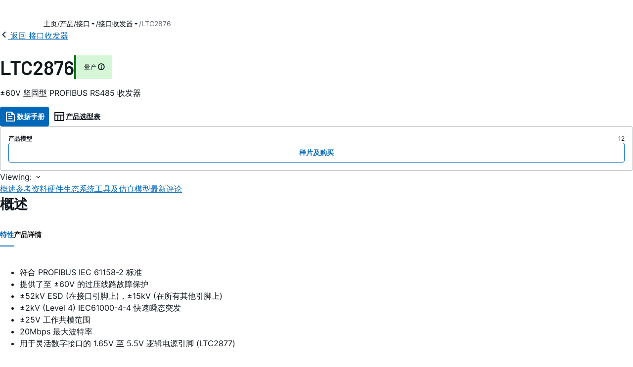

--- FILE ---
content_type: application/javascript
request_url: https://www.analog.com/K7Xugq9GeG/rI/HKBQ-hHF/E1EfNLXmkNNtGX/fA4ZTQ50AwI/CQ/8Ycm5pCWMB
body_size: 180548
content:
(function(){if(typeof Array.prototype.entries!=='function'){Object.defineProperty(Array.prototype,'entries',{value:function(){var index=0;const array=this;return {next:function(){if(index<array.length){return {value:[index,array[index++]],done:false};}else{return {done:true};}},[Symbol.iterator]:function(){return this;}};},writable:true,configurable:true});}}());(function(){hN();vFz();tTz();var QW=function(){return (Ds.sjs_se_global_subkey?Ds.sjs_se_global_subkey.push(xf):Ds.sjs_se_global_subkey=[xf])&&Ds.sjs_se_global_subkey;};var rO=function(){var UD;if(typeof Gs["window"]["XMLHttpRequest"]!=='undefined'){UD=new (Gs["window"]["XMLHttpRequest"])();}else if(typeof Gs["window"]["XDomainRequest"]!=='undefined'){UD=new (Gs["window"]["XDomainRequest"])();UD["onload"]=function(){this["readyState"]=4;if(this["onreadystatechange"] instanceof Gs["Function"])this["onreadystatechange"]();};}else{UD=new (Gs["window"]["ActiveXObject"])('Microsoft.XMLHTTP');}if(typeof UD["withCredentials"]!=='undefined'){UD["withCredentials"]=true;}return UD;};var dr=function nO(nx,n2){var jL=nO;do{switch(nx){case cs:{while(qb(KO,Wj)){if(A5(MO[Sf[xn]],Gs[Sf[IQ]])&&SL(MO,SO[Sf[Wj]])){if(DQ(SO,hR)){BF+=Xb(j0,[Mx]);}return BF;}if(hh(MO[Sf[xn]],Gs[Sf[IQ]])){var dQ=E0[SO[MO[Wj]][Wj]];var kT=nO(XN,[KO,H5(Mx,cL[rn(cL.length,IQ)]),dQ,xD,MO[IQ]]);BF+=kT;MO=MO[Wj];KO-=Dh(Z8,[kT]);}else if(hh(SO[MO][Sf[xn]],Gs[Sf[IQ]])){var dQ=E0[SO[MO][Wj]];var kT=nO(XN,[KO,H5(Mx,cL[rn(cL.length,IQ)]),dQ,bf,Wj]);BF+=kT;KO-=Dh(Z8,[kT]);}else{BF+=Xb(j0,[Mx]);Mx+=SO[MO];--KO;};++MO;}nx-=W8;}break;case Rg:{nx=J0;return HD;}break;case g8:{nx-=KS;if(N4(C5,Tf[I5[Wj]])){do{kn()[Tf[C5]]=pn(rn(C5,Fj))?function(){CR=[];nO.call(this,EZ,[Tf]);return '';}:function(){var W2=Tf[C5];var k4=kn()[W2];return function(MF,HF,kW,kj,hT,lr){if(hh(arguments.length,Wj)){return k4;}var vT=Cb.apply(null,[mJ,[d5,HF,kW,p5,hT,OL]]);kn()[W2]=function(){return vT;};return vT;};}();++C5;}while(N4(C5,Tf[I5[Wj]]));}}break;case K9:{nx=J0;for(var Hr=Wj;N4(Hr,R5.length);Hr++){var dn=dT(R5,Hr);var AO=dT(U0.tS,PF++);cr+=Xb(j0,[CL(Wr(T5(dn),AO),Wr(T5(AO),dn))]);}return cr;}break;case H8:{nx=J0;while(N4(GD,NR[Sf[Wj]])){Qr()[NR[GD]]=pn(rn(GD,Mb))?function(){hR=[];nO.call(this,W9,[NR]);return '';}:function(){var AW=NR[GD];var hO=Qr()[AW];return function(pO,Sr,hF,vn,Bh){if(hh(arguments.length,Wj)){return hO;}var CT=nO(XN,[pO,Sr,XR,cO,Bh]);Qr()[AW]=function(){return CT;};return CT;};}();++GD;}}break;case ZX:{nx-=pw;while(qb(bO,Wj)){if(A5(pF[D5[xn]],Gs[D5[IQ]])&&SL(pF,g5[D5[Wj]])){if(DQ(g5,zF)){HD+=Xb(j0,[En]);}return HD;}if(hh(pF[D5[xn]],Gs[D5[IQ]])){var Sj=IW[g5[pF[Wj]][Wj]];var Dr=nO(dJ,[bO,Sj,pF[IQ],H5(En,cL[rn(cL.length,IQ)])]);HD+=Dr;pF=pF[Wj];bO-=Dh(YJ,[Dr]);}else if(hh(g5[pF][D5[xn]],Gs[D5[IQ]])){var Sj=IW[g5[pF][Wj]];var Dr=nO.call(null,dJ,[bO,Sj,Wj,H5(En,cL[rn(cL.length,IQ)])]);HD+=Dr;bO-=Dh(YJ,[Dr]);}else{HD+=Xb(j0,[En]);En+=g5[pF];--bO;};++pF;}}break;case Ss:{cL.pop();nx=J0;}break;case nN:{while(qb(TO,Wj)){if(A5(GW[WL[xn]],Gs[WL[IQ]])&&SL(GW,gf[WL[Wj]])){if(DQ(gf,jb)){ZR+=Xb(j0,[w5]);}return ZR;}if(hh(GW[WL[xn]],Gs[WL[IQ]])){var K5=AQ[gf[GW[Wj]][Wj]];var VD=nO.call(null,v8,[TO,K5,H5(w5,cL[rn(cL.length,IQ)]),rD,GW[IQ],Wj]);ZR+=VD;GW=GW[Wj];TO-=Dh(E8,[VD]);}else if(hh(gf[GW][WL[xn]],Gs[WL[IQ]])){var K5=AQ[gf[GW][Wj]];var VD=nO.apply(null,[v8,[TO,K5,H5(w5,cL[rn(cL.length,IQ)]),B0,Wj,cO]]);ZR+=VD;TO-=Dh(E8,[VD]);}else{ZR+=Xb(j0,[w5]);w5+=gf[GW];--TO;};++GW;}nx=Am;}break;case G:{nx+=rK;while(N4(XD,DD.length)){sF()[DD[XD]]=pn(rn(XD,IQ))?function(){return Dh.apply(this,[Rg,arguments]);}:function(){var Ph=DD[XD];return function(rx,Kr,xT){var l5=tR(rx,Fj,xT);sF()[Ph]=function(){return l5;};return l5;};}();++XD;}}break;case W9:{nx+=RZ;var NR=n2[JS];var GD=Wj;}break;case Am:{return ZR;}break;case UN:{return Gj;}break;case A:{for(var th=Wj;N4(th,fb[A5(typeof sF()[QR(Wj)],H5('',[][[]]))?sF()[QR(Wj)].call(null,Bx,x5,qQ):sF()[QR(IQ)](Fr,pn(Wj),C0)]);th=H5(th,IQ)){(function(){var tW=fb[th];cL.push(zL);var MD=N4(th,Uj);var Gx=MD?v4()[Pb(Wj)].apply(null,[cF,Fr,pn(pn([]))]):A5(typeof sF()[QR(xn)],'undefined')?sF()[QR(xn)](Lh,pn(Wj),P5):sF()[QR(IQ)].call(null,Vh,MT,B0);var fr=MD?Gs[kO()[HQ(xn)](Eb,Wj,n5,qj)]:Gs[kO()[HQ(Wj)](Hh,DW,C2,wh)];var QO=H5(Gx,tW);Ds[QO]=function(){var PR=fr(PW(tW));Ds[QO]=function(){return PR;};return PR;};cL.pop();}());}nx=Ss;}break;case dz:{nx+=Ts;return BF;}break;case dJ:{var bO=n2[JS];var g5=n2[H];var pF=n2[f6];var fj=n2[K6];if(hh(typeof g5,D5[Mb])){g5=zF;}var HD=H5([],[]);En=rn(fj,cL[rn(cL.length,IQ)]);nx+=Js;}break;case OA:{AQ=[[Hn,mR(Uh),zr,qr],[wF,mR(Mb),mR(IQ),mR(IQ),Fj,mR(wF)],[],[],[],[OL,zr,mR(Tj)],[],[pR,Mb,mR(B4),mR(IQ)],[lO,ET,zr,mR(wF)],[Uh,x5,mR(mF)],[]];nx+=D0;}break;case H9:{var f4=n2[JS];var gj=n2[H];var cr=H5([],[]);var PF=Px(rn(f4,cL[rn(cL.length,IQ)]),zr);var R5=Lf[gj];nx+=dX;}break;case b7:{var db=n2[Bg];nx=nN;if(hh(typeof gf,WL[Mb])){gf=jb;}var ZR=H5([],[]);w5=rn(gF,cL[rn(cL.length,IQ)]);}break;case rw:{var ZF=n2[JS];U0=function(xR,Un){return nO.apply(this,[H9,arguments]);};return FR(ZF);}break;case v8:{var TO=n2[JS];var gf=n2[H];var gF=n2[f6];nx+=ww;var J5=n2[K6];var GW=n2[QA];}break;case BS:{nx=UN;if(N4(rL,dO.length)){do{var KR=dT(dO,rL);var G4=dT(qW.Fz,kr++);Gj+=Xb(j0,[Wr(CL(T5(KR),T5(G4)),CL(KR,G4))]);rL++;}while(N4(rL,dO.length));}}break;case X6:{Mx=rn(Ij,cL[rn(cL.length,IQ)]);nx+=N;}break;case j0:{var fb=n2[JS];var Uj=n2[H];var PW=fW(ms,[]);cL.push(Wj);nx+=qs;}break;case P9:{var DD=n2[JS];SF(DD[Wj]);var XD=Wj;nx=G;}break;case EZ:{var Tf=n2[JS];var C5=Wj;nx=g8;}break;case XN:{var KO=n2[JS];var Ij=n2[H];var SO=n2[f6];var Y0=n2[K6];var MO=n2[QA];nx+=pK;if(hh(typeof SO,Sf[Mb])){SO=hR;}var BF=H5([],[]);}break;case D:{var Rr=n2[JS];var jD=n2[H];var nr=n2[f6];nx+=c6;var Gj=H5([],[]);var kr=Px(rn(jD,cL[rn(cL.length,IQ)]),ET);var dO=Ah[Rr];var rL=Wj;}break;case qK:{nx=J0;return [zr,Mb,mR(Fj),mR(wF),Hh,xn,mR(x5),OL,mR(mF),OL,mR(Fj),[B4],mR(BO),VT,xn,mR(Hn),VT,mR(MT),fD,qr,mR(sR),[Fj],mR(QD),TT,IQ,mR(QD),BO,Mb,mR(B4),IQ,mR(OL),GQ,mR(Uh),IQ,IQ,mR(Fj),Hh,mR(zr),pR,mR(bf),OL,[Fj],lL,mR(PO),mR(OL),GQ,mR(Mb),mR(IQ),mR(Mb),mR(qr),Hh,mR(mF),mR(Fj),mR(xn),QD,mR(XW),vD,x5,Wj,mR(QD),GQ,B4,C2,PO,Wj,mR(mF),mR(jn),OR,mR(MT),MT,mR(MT),sR,B4,mR(PO),pR,PO,mR(Zx),sR,mR(Uh),mR(Ax),lL,lL,mR(OL),TT,mR(OL),BO,OL,mR(GQ),Mb,mR(vF),Wj,PO,mR(zr),In,QD,mR(QD),mR(xn),Uh,mR(x5),IQ,Mb,Wj,mR(B4),xn,mR(qr),OL,mR(xD),C4,mR(xn),x5,mR(Uh),Fj,mR(p5),rQ,x5,Wj,mR(QD),pR,Mb,mF,B4,OL,mR(qr),mR(zr),wF,Wj,mR(xn),QD,mR(Vn),In,mR(xn),IQ,mR(BO),V5,qr,mR(xn),mR(Mb),IQ,zr,mR(BO),OL,[Fj],wF,Fj,C2,mR(Mb),mR(QD),x5,mR(Uh),Fj,mR(BO),[Wj],Mb,zr,mR(GQ),mR(GQ),[IQ],mR(GQ),sR,mR(GQ),mR(xn),mR(qr),x5,mR(Fj),Mb,mR(OR),sR,GQ,mR(Fj),mR(mF),C2,Wj,mR(C2),qr,mR(IQ),Fj,x5,mR(x5),mR(xn),TT,mR(IQ),mR(OL),Fj,mR(B4),mR(B4),mR(IQ),mR(PO),TT,mR(pR),mR(qr),mR(IQ),fh,mR(GQ),mR(GQ),zr,mR(C2),IQ,GQ,mR(GQ),GQ,GQ,mR(pR),mR(TT),mR(Mb),Fj,Fj,mR(GQ),[IQ],mR(Uh),[zr],mR(xn),QD,mR(VT),RW,mR(B4),pR,mR(pR),zr,qr,mR(IQ),mR(Hn),Wd,mR(fD),x5,PO,mR(pR),Xc,TT,mR(Fj),mR(wF),mR(hU),mR(B4),Il,mR(Fj),[B4],mR(OG),mR(XR),cF,Hh,mR(Mb),mR(Ax),fM,IQ,mR(xn),mR(zr),Fj,mR(B4),mR(dv),DW,mR(Fj),mR(xl),H1,Mb,mR(Ax),Ax,zr,mR(OL),PO,mR(OL),IQ,mR(IQ),mR(qQ),C4,PO,mR(IQ),qr,mR(x5),pR,Fj,Fj,mR(fM),C4,Fj,mR(B4),Uh,mR(Uh),xn,Uh,mR(QD),GQ,IQ,mR(fM),xl,qr,mR(IQ),mR(IQ),mR(C2),mR(Fj),IQ,mR(Ax),xl,mR(zr),mR(Il),DW,mR(PO),mR(Mb),mR(Ax),Vn,sR,x5,mR(OL),Fj,mR(gE),mR(Uh),bq,mR(Uh),GQ,mR(B4),mR(xn),mR(Wd),sR,mR(B4),Uh,mR(GQ),mR(IQ),mR(BO),Hn,Wj,mR(Uh),B0,mR(Wd),YP,mR(QD),Wj,mR(IQ),GQ,Hh,mR(GQ),pR,mR(Fj),mR(xn),Uh,mR(DW),[pR],xn,Fj,mR(Uh),[zr],mR(VT),V5,mR(OL),PO,mR(OL),IQ,GQ,mR(IQ),mR(qr),Fj,qr,mR(QD),GQ,Mb,mR(Fj),OL,mF,mR(pR),mR(B4),x5,Wj,mR(x5),xn,Fj,mR(BO),[Wj],mR(IQ),IQ,mR(GQ),QD,mR(B4),mR(qr),mR(qr),xn,mR(Tj),mR(Mb),mR(zr),QD,Wj,mR(OL),zr,mR(C2),mR(In),nI,IQ,Mb,mR(pR),zr,mR(Mb),mR(qr),pR,PO,mR(Mb),Wj,mR(B4),mR(xn),Uh,mR(In),TT,B4,mR(B4),zr,mR(Fj),PO,mR(pR),mR(V5),n5,x5,mR(x5),PO,mR(IQ),Wj,mR(zr),mR(xn),Uh,Zx,qr,mR(In),In,mR(x5),Mb,mR(Ax),[pR],mR(hU),GH,Fj,OL,mR(In),In,Fj,mR(SP),bf,mR(Uh),xn,pR,mR(GQ),pR,xn,B4,mR(Uh),mR(SP),[Wj],mR(Eb),n5,C2,IQ,mR(QD),zr,mR(zr),GQ,Mb,mR(PO),mR(xn),OL,mR(SU),In,mR(Fj),Mb,mR(Uh),qr,mR(xn),C2,mR(OL),SP,mR(jI),mR(Fj),Fj,mR(bf),QD,B4,mR(C2)];}break;case JS:{var hl=n2[JS];qW=function(Hq,qd,ZE){return nO.apply(this,[D,arguments]);};return Wc(hl);}break;}}while(nx!=J0);};var kM=function(){Ah=["B%9","V",";9&#CH^","=\v69","=&","16",")\rB\t;","D","l[YPJr9\v#\x00","sAm",";\r./\rZ\x07","oCAG<4\t0","LUbK_73\r1","\n=9","\t4<\'XRTW]8(\x07\'","41R&","2]XX_\\k3);","BY^UYc73","\n#(\v","-%E\x071!+32AH[","-8\x00S\v,<\x3f;2ErYX","\x07,3\r\x40","\b;","\tR","G","$>0","\x00b\x00","%53","1 /D","4#\x3f","wpl>&;\b\x3f/y%6,\'=\'\n*\nkL]UVJ4:2.3\rG8$(r\x00\f\x07eecRAO","/\x3f0#HhMD]]","629\f,\x00","","\n8!","CBcqL~o\x00\x07","$&8$+_Hu]A&84\rN6\'/GN> 8\b>\'","!^\x40OZW[7","|\x40&4<\r62\f","9\x00\')5^","HSPh4","T","B3:4/)\x07E","=Ebf","","6=\x3f\b=","=&\'8R=\v+9-ClJB]_=..","","\\B[S^","P[C7",";\vR",";=","A[=/\x3f.\v9\x07c\x07\x07(1\'AYVY\\"," 4p:\x3f=!","\x40N<95;\'\v0","","=7.0\x07Y$<\n","113\t\f#9","<","G\x00&3","H7)\n\v-\x00$R%\x00","A_+34-#9\vC\t,%/\">-PIZR","1-5\x3fE\x071!+32AH[","","\x3f-_YW","\x07R\x07","8>.% bgHME[\x40<}\n+","\t\x00\'),X","%-F",">1","=9=#U~\\D[_&","\x07\t\x07=\x07+9","\r\",76XBQ","59\x07=\t;0rBQP[]\x3f","K{M","TZ<>.","5-616jZXW]3)5\v3",">\x07:.7A]PDFJ63\x00.",";;(",">j|A(7^YGh3Vr=:6Y>L%","/Lgs",".\x07E#","YN","8\f^","U_\'o\b\x00\'8","6/c\x07\x07(","","","VEbN <70\x00#4","441T\x07S\x07]%69r]XX[Ar#+}.^\r]9\x07==+","\v (","\x00;","]D]X!8(","3\nu\t\x07","\\j<n-N#Nuj$lUJs\x07e>","nA^EFx3)3\v/\')","J^[_N","8^\t\x07\x07!(&+^C",":/6PYZ","[]Z!8",":<#]AFz]L","9 -C","\rFH]R\x40F$8(&1*","5+\\HPCF>.","C\x07*0\x3f\'E_F",":\x3f\r:/\'\rY);","C3..","I303","\x00.;","6#ELT_N9p6o\x004R","s] <#","m[",".3;3- +\\DK_DJr0/\nR0)EFU&1&+GH\x40SC\'8t","iz[8",".)R%\x00\x00\x07","7BYP[wY73.","+1D1\x07.\x3f2E","R}",")=","\t\t:\x3f\t=0"," DO]ZW\\","/\x3f\b1\x00\n\\*","R1\v&\x3f!","S","a_P[[\\7","ehgbs}","17_Y","1<\f","\x07o2%\nPC[ZW]|a97\x008\tJ=N\x3f,+","1\x07)","\"/5","\x3f^-\x07\v=\t3","\b01<_","5-[6\f=;)\r","<):10THQuSA$<)","=9"];};var lc=function(VV){if(VV===undefined||VV==null){return 0;}var mB=VV["toLowerCase"]()["replace"](/[^0-9]+/gi,'');return mB["length"];};var sE=function(VY){if(VY===undefined||VY==null){return 0;}var Ql=VY["toLowerCase"]()["replace"](/[^a-z]+/gi,'');return Ql["length"];};var T5=function(UY){return ~UY;};var Ld=function OE(NG,g1){'use strict';var rB=OE;switch(NG){case j7:{var Md=g1[JS];cL.push(lO);var Bq=Gs[v4()[Pb(C2)](Nd,Ll,DW)](Md);var qY=[];for(var Nl in Bq)qY[A5(typeof hB()[dB(qQ)],H5([],[][[]]))?hB()[dB(mF)].apply(null,[Mb,qr,In,Nc]):hB()[dB(Mb)].call(null,zP,In,Ml,M1)](Nl);qY[sF()[QR(fh)](Zq,AB,Vq)]();var TM;return TM=function nq(){cL.push(KU);for(;qY[A5(typeof sF()[QR(Xc)],H5('',[][[]]))?sF()[QR(Wj)].call(null,v9,pn(pn(Wj)),qQ):sF()[QR(IQ)](Fv,Tj,mI)];){var AY=qY[A5(typeof vq()[PV(n5)],H5(sF()[QR(B4)](N6,Rq,Zx),[][[]]))?vq()[PV(zr)](Mb,C2,gP,zr,fv,pn(Wj)):vq()[PV(xn)](TB,NI,Hl,pn(IQ),sp,Hh)]();if(LG(AY,Bq)){var WV;return nq[vq()[PV(mF)].call(null,Fj,x5,cl,pn([]),Hh,pn({}))]=AY,nq[A5(typeof hB()[dB(EG)],H5([],[][[]]))?hB()[dB(RW)].apply(null,[XM,bf,NI,W6]):hB()[dB(Mb)].apply(null,[nU,cF,VU,zt])]=pn(IQ),cL.pop(),WV=nq,WV;}}nq[hB()[dB(RW)](XM,Rq,vF,W6)]=pn(Wj);var qI;return cL.pop(),qI=nq,qI;},cL.pop(),TM;}break;case v8:{cL.push(Bd);this[A5(typeof hB()[dB(sR)],H5('',[][[]]))?hB()[dB(RW)].apply(null,[XM,bf,nI,hs]):hB()[dB(Mb)].apply(null,[EU,xD,vD,Fp])]=pn(At[x5]);var vG=this[kO()[HQ(n5)](Zx,Mb,OR,nU)][Wj][tM()[DV(B0)].apply(null,[p5,cv,In])];if(hh(hB()[dB(OR)].call(null,cO,NI,Fj,hM),vG[JP()[dd(pR)](mF,Wj,lI,Pt)]))throw vG[Eq()[DU(bE)].apply(null,[CB,Mb])];var Jd;return Jd=this[kn()[m1(TT)](pn([]),LH,mF,lL,IB,BO)],cL.pop(),Jd;}break;case W9:{var OU=g1[JS];var kI=g1[H];var kG;var RU;cL.push(tP);var vt;var wU;var Dc=Eq()[DU(SU)](nl,Wd);var kY=OU[sF()[QR(wF)].apply(null,[Jv,ET,gE])](Dc);for(wU=Wj;N4(wU,kY[sF()[QR(Wj)].apply(null,[j1,OG,qQ])]);wU++){kG=Px(Wr(FM(kI,At[xn]),At[Mb]),kY[sF()[QR(Wj)].call(null,j1,AB,qQ)]);kI*=At[mF];kI&=Ds[hB()[dB(TT)].apply(null,[B4,RW,zL,DS])]();kI+=At[qr];kI&=Ds[JP()[dd(mF)].call(null,Tj,mF,GU,bd)]();RU=Px(Wr(FM(kI,pR),Ds[Eq()[DU(XR)](tt,rD)]()),kY[sF()[QR(Wj)](j1,pn(Wj),qQ)]);kI*=At[mF];kI&=Ds[hB()[dB(TT)].apply(null,[B4,Vq,RW,DS])]();kI+=At[qr];kI&=At[B4];vt=kY[kG];kY[kG]=kY[RU];kY[RU]=vt;}var RV;return RV=kY[v4()[Pb(QD)].call(null,SP,wG,hU)](Dc),cL.pop(),RV;}break;case Uz:{var MU=g1[JS];cL.push(xd);if(A5(typeof MU,Eq()[DU(QD)].apply(null,[NH,xt]))){var bI;return bI=sF()[QR(B4)](cZ,Rq,Zx),cL.pop(),bI;}var Ev;return Ev=MU[hB()[dB(Vn)].apply(null,[xD,GH,hU,cZ])](new (Gs[Eq()[DU(Wd)](mK,wM)])(sF()[QR(bf)](jZ,B0,Xc),v4()[Pb(RW)](C4,rJ,OI)),hB()[dB(MT)].call(null,mY,XH,xn,U9))[hB()[dB(Vn)](xD,Uh,pn(pn([])),cZ)](new (Gs[Eq()[DU(Wd)].apply(null,[mK,wM])])(JP()[dd(QD)](mF,Bv,r1,Kt),hh(typeof v4()[Pb(V5)],H5('',[][[]]))?v4()[Pb(OL)](bU,KB,VT):v4()[Pb(RW)].apply(null,[C4,rJ,Sl])),v4()[Pb(Eb)](pR,pG,Mb))[hB()[dB(Vn)](xD,pn(pn({})),TT,cZ)](new (Gs[Eq()[DU(Wd)].apply(null,[mK,wM])])(sF()[QR(vD)](x6,SP,vP),v4()[Pb(RW)](C4,rJ,VG)),tM()[DV(bf)].apply(null,[TG,HG,Wd]))[hB()[dB(Vn)].apply(null,[xD,VG,Mb,cZ])](new (Gs[Eq()[DU(Wd)](mK,wM)])(Eq()[DU(EG)].apply(null,[gg,Ax]),v4()[Pb(RW)](C4,rJ,pn(IQ))),A5(typeof Eq()[DU(Zx)],H5([],[][[]]))?Eq()[DU(Bv)](mH,Ov):Eq()[DU(Fj)](Nt,Bt))[hB()[dB(Vn)].apply(null,[xD,pn(pn([])),QD,cZ])](new (Gs[Eq()[DU(Wd)](mK,wM)])(sF()[QR(SP)].call(null,qw,pn(pn({})),nv),v4()[Pb(RW)].call(null,C4,rJ,Kc)),sF()[QR(In)].call(null,D8,Kc,wM))[hB()[dB(Vn)](xD,XR,nv,cZ)](new (Gs[A5(typeof Eq()[DU(SP)],'undefined')?Eq()[DU(Wd)].call(null,mK,wM):Eq()[DU(Fj)](mI,GM)])(hh(typeof kn()[m1(mF)],H5(sF()[QR(B4)].call(null,cZ,pn(pn({})),Zx),[][[]]))?kn()[m1(Fj)](OI,Hd,Xl,IU,Rv,Ax):kn()[m1(x5)].call(null,Vn,bE,mF,Zx,Kt,Kc),v4()[Pb(RW)](C4,rJ,DW)),kO()[HQ(vF)](xn,V5,xn,j1))[hh(typeof hB()[dB(Tj)],'undefined')?hB()[dB(Mb)](Gl,hU,pn([]),TI):hB()[dB(Vn)].apply(null,[xD,Il,Hh,cZ])](new (Gs[Eq()[DU(Wd)].apply(null,[mK,wM])])(hh(typeof v4()[Pb(Hh)],H5('',[][[]]))?v4()[Pb(OL)](TY,FU,DW):v4()[Pb(V5)].apply(null,[CM,E7,Bv]),A5(typeof v4()[Pb(mF)],H5('',[][[]]))?v4()[Pb(RW)](C4,rJ,C4):v4()[Pb(OL)].call(null,UV,Zd,mF)),tM()[DV(vD)](XR,sU,Ml))[hB()[dB(Vn)](xD,d5,pn(pn([])),cZ)](new (Gs[Eq()[DU(Wd)](mK,wM)])(Eq()[DU(hU)](sz,dv),v4()[Pb(RW)].apply(null,[C4,rJ,OR])),v4()[Pb(OG)].call(null,Ov,B,OI))[kO()[HQ(In)](pn(pn({})),RW,zr,Cq)](Wj,Ds[kO()[HQ(nI)](Uq,B0,vD,AA)]()),cL.pop(),Ev;}break;case r0:{var fU=g1[JS];var Ef=g1[H];var dM;cL.push(qc);return dM=H5(Gs[sF()[QR(C2)].apply(null,[MZ,rQ,Y1])][A5(typeof Eq()[DU(B0)],H5('',[][[]]))?Eq()[DU(Xc)].call(null,YA,KM):Eq()[DU(Fj)](zq,fl)](Jp(Gs[hh(typeof sF()[QR(XR)],'undefined')?sF()[QR(IQ)](LV,Uh,rd):sF()[QR(C2)](MZ,B0,Y1)][sF()[QR(OR)](sJ,RW,YV)](),H5(rn(Ef,fU),IQ))),fU),cL.pop(),dM;}break;case Sg:{var fV=g1[JS];cL.push(bv);var Kq=new (Gs[vq()[PV(PO)](OL,lO,KB,pn([]),Vc,dv)])();var gt=Kq[sF()[QR(vF)](w7,C2,XP)](fV);var JG=sF()[QR(B4)].call(null,J6,XH,Zx);gt[tM()[DV(Zx)](Nd,Sw,QH)](function(jB){cL.push(fv);JG+=Gs[hB()[dB(C2)](Ml,pn([]),pn(pn({})),wh)][A5(typeof hB()[dB(SP)],H5([],[][[]]))?hB()[dB(Uh)].apply(null,[S1,Uq,Rq,ZV]):hB()[dB(Mb)].apply(null,[PP,Uh,pn({}),IP])](jB);cL.pop();});var AH;return AH=Gs[JP()[dd(Wj)].call(null,mF,Wj,DG,Cp)](JG),cL.pop(),AH;}break;case Rg:{var lP;cL.push(cl);return lP=Gs[kO()[HQ(RW)](QD,bf,TG,WK)][v4()[Pb(MT)].call(null,XH,cV,nI)],cL.pop(),lP;}break;case JS:{cL.push(Mq);var fP;return fP=new (Gs[Eq()[DU(NI)](qq,XM)])()[A5(typeof tM()[DV(EG)],H5('',[][[]]))?tM()[DV(OR)](Sv,PA,NI):tM()[DV(pR)].call(null,Nc,r1,jI)](),cL.pop(),fP;}break;case Hz:{cL.push(rD);var kl=[Eq()[DU(dp)](CU,J1),hh(typeof vq()[PV(OL)],H5(sF()[QR(B4)].apply(null,[xc,Xc,Zx]),[][[]]))?vq()[PV(xn)](fY,XH,fI,pn(pn(IQ)),mE,GQ):vq()[PV(wF)](QD,OL,l1,pn(Wj),Xv,C2),sF()[QR(nI)](xU,Hh,cU),vq()[PV(QD)](QD,lL,xU,pn(pn(Wj)),dv,bq),v4()[Pb(VT)].apply(null,[fM,DG,VT]),hh(typeof sF()[QR(Wj)],H5('',[][[]]))?sF()[QR(IQ)].apply(null,[mU,EG,Qv]):sF()[QR(RW)](Hf,n5,XW),hh(typeof v4()[Pb(TT)],H5([],[][[]]))?v4()[Pb(OL)].apply(null,[cv,xG,d5]):v4()[Pb(lO)].apply(null,[NI,mV,EG]),kO()[HQ(fD)](MT,XH,bf,rt),hB()[dB(YP)].call(null,G1,IU,ET,EU),v4()[Pb(Hn)].apply(null,[P5,Ac,sR]),hB()[dB(cF)].apply(null,[cF,pn(pn({})),pn(pn(IQ)),RK]),A5(typeof sF()[QR(Uh)],H5([],[][[]]))?sF()[QR(Eb)].apply(null,[Ud,bq,nY]):sF()[QR(IQ)](Q1,NI,Cl),tM()[DV(vF)](H1,cc,V5),kO()[HQ(Vn)].apply(null,[xn,RW,Bv,fG]),kn()[m1(Zx)].call(null,gE,DI,fY,pn(pn(Wj)),hp,Ml),tM()[DV(nI)](pR,Td,Uq),vq()[PV(Tj)].call(null,wF,xn,Od,IU,CM,nv),hB()[dB(jI)](nB,RW,XM,MM),JP()[dd(TT)](In,GQ,Ax,Kv),tM()[DV(RW)](vF,cM,pn([])),sF()[QR(V5)](OV,vF,fY),tM()[DV(Eb)](VG,qj,OR),v4()[Pb(XW)](lL,PM,OG),hB()[dB(jn)](OR,gE,nG,EY),kn()[m1(fY)].call(null,pn(IQ),xE,Zx,OL,xU,Tj),A5(typeof Qr()[wH(QD)],H5(sF()[QR(B4)].call(null,xc,pR,Zx),[][[]]))?Qr()[wH(GQ)].call(null,Zx,GU,OR,XR,Vq):Qr()[wH(Mb)].call(null,TU,PU,pR,Uq,ZB),Eq()[DU(rQ)].call(null,tv,sR)];if(DQ(typeof Gs[hB()[dB(lO)].call(null,lL,rQ,pn(Wj),lA)][sF()[QR(OG)](Al,Ax,xt)],hB()[dB(GQ)].apply(null,[MT,sR,pn({}),OM]))){var SG;return cL.pop(),SG=null,SG;}var bM=kl[sF()[QR(Wj)](pH,bE,qQ)];var D1=sF()[QR(B4)].call(null,xc,pn(pn(Wj)),Zx);for(var RG=Wj;N4(RG,bM);RG++){var DH=kl[RG];if(A5(Gs[hh(typeof hB()[dB(nI)],'undefined')?hB()[dB(Mb)].apply(null,[qU,pn(pn({})),SP,QI]):hB()[dB(lO)].apply(null,[lL,QH,zL,lA])][sF()[QR(OG)](Al,vP,xt)][DH],undefined)){D1=sF()[QR(B4)](xc,Kc,Zx)[Eq()[DU(OR)].apply(null,[dl,QD])](D1,hB()[dB(Wd)](fh,QH,dv,ZM))[Eq()[DU(OR)](dl,QD)](RG);}}var SB;return cL.pop(),SB=D1,SB;}break;case K6:{var Gt;cL.push(RI);return Gt=hh(typeof Gs[A5(typeof v4()[Pb(V5)],H5([],[][[]]))?v4()[Pb(qr)].apply(null,[YV,Bm,pn(pn(Wj))]):v4()[Pb(OL)](qG,bG,mF)][hB()[dB(EG)](CM,bf,pn([]),K8)],tM()[DV(PO)](Rq,Y9,pn(pn([]))))||hh(typeof Gs[hh(typeof v4()[Pb(XR)],H5('',[][[]]))?v4()[Pb(OL)](lG,IY,Hn):v4()[Pb(qr)](YV,Bm,Eb)][hB()[dB(Bv)](kv,n5,XR,vK)],tM()[DV(PO)].apply(null,[Rq,Y9,pn([])]))||hh(typeof Gs[v4()[Pb(qr)](YV,Bm,mF)][hh(typeof kO()[HQ(ET)],H5([],[][[]]))?kO()[HQ(lL)](AB,jn,I1,kV):kO()[HQ(MT)].apply(null,[nG,rQ,bq,Z6])],tM()[DV(PO)](Rq,Y9,Eb)),cL.pop(),Gt;}break;case QA:{cL.push(IY);try{var YI=cL.length;var VP=pn(H);var gv;return gv=pn(pn(Gs[v4()[Pb(qr)].apply(null,[YV,RK,QD])][hh(typeof Eq()[DU(jI)],'undefined')?Eq()[DU(Fj)](mt,G1):Eq()[DU(H1)](pG,Sl)])),cL.pop(),gv;}catch(XY){cL.splice(rn(YI,IQ),Infinity,IY);var Ul;return cL.pop(),Ul=pn([]),Ul;}cL.pop();}break;case P9:{cL.push(nE);try{var pq=cL.length;var NM=pn(H);var Xd;return Xd=pn(pn(Gs[v4()[Pb(qr)](YV,mX,C2)][vq()[PV(Uh)](PO,GQ,Uf,pn(Wj),qv,rQ)])),cL.pop(),Xd;}catch(Ot){cL.splice(rn(pq,IQ),Infinity,nE);var Et;return cL.pop(),Et=pn([]),Et;}cL.pop();}break;case qK:{var kp;cL.push(jH);return kp=pn(pn(Gs[v4()[Pb(qr)](YV,bK,pn({}))][sF()[QR(fD)].call(null,HN,AB,RB)])),cL.pop(),kp;}break;}};var DQ=function(rI,MG){return rI==MG;};var Rc=function(sG,hV){return sG^hV;};var YU=function bp(nc,WM){var pB=bp;while(nc!=VK){switch(nc){case bZ:{return dr(JS,[XB]);}break;case km:{nc=KX;if(SL(ql,Wj)){do{var zB=Px(rn(H5(ql,XV),cL[rn(cL.length,IQ)]),qt.length);var wp=dT(PY,ql);var AE=dT(qt,zB);U1+=Xb(j0,[CL(Wr(T5(wp),AE),Wr(T5(AE),wp))]);ql--;}while(SL(ql,Wj));}}break;case xX:{while(SL(Lt,Wj)){var zV=Px(rn(H5(Lt,BM),cL[rn(cL.length,IQ)]),bl.length);var Pf=dT(ml,Lt);var Gp=dT(bl,zV);BI+=Xb(j0,[CL(Wr(T5(Pf),Gp),Wr(T5(Gp),Pf))]);Lt--;}nc+=p7;}break;case Cz:{var XB=H5([],[]);var Wt=Ah[IG];var tY=rn(Wt.length,IQ);nc-=QX;}break;case KX:{return fW(Zm,[U1]);}break;case zm:{nc-=kA;return dr(rw,[BI]);}break;case LA:{var XV=WM[JS];var cp=WM[H];var Mp=WM[f6];var qt=Dp[XR];var U1=H5([],[]);var PY=Dp[Mp];var ql=rn(PY.length,IQ);nc=km;}break;case OA:{var Vp=WM[JS];var Ht=H5([],[]);for(var hq=rn(Vp.length,IQ);SL(hq,Wj);hq--){Ht+=Vp[hq];}return Ht;}break;case Xs:{nc=VK;if(SL(Vl,Wj)){do{k1+=qp[Vl];Vl--;}while(SL(Vl,Wj));}return k1;}break;case EK:{nc=VK;var Xq=WM[JS];QP.vX=bp(OA,[Xq]);while(N4(QP.vX.length,Vq))QP.vX+=QP.vX;}break;case WJ:{for(var bB=rn(dY.length,IQ);SL(bB,Wj);bB--){var HM=Px(rn(H5(bB,LY),cL[rn(cL.length,IQ)]),KY.length);var hH=dT(dY,bB);var F1=dT(KY,HM);Wp+=Xb(j0,[CL(Wr(T5(hH),F1),Wr(T5(F1),hH))]);}nc=VK;return fW(j0,[Wp]);}break;case X7:{while(SL(rl,Wj)){cB+=tf[rl];rl--;}return cB;}break;case rw:{cL.push(EB);cP=function(PG){return bp.apply(this,[EK,arguments]);};QP.call(null,Xc,Il,xt,qU);cL.pop();nc+=Ns;}break;case cS:{nc=X7;var tf=WM[JS];var cB=H5([],[]);var rl=rn(tf.length,IQ);}break;case Zm:{nc+=gA;if(SL(tY,Wj)){do{var Gq=Px(rn(H5(tY,nt),cL[rn(cL.length,IQ)]),Sc.length);var zY=dT(Wt,tY);var cG=dT(Sc,Gq);XB+=Xb(j0,[Wr(CL(T5(zY),T5(cG)),CL(zY,cG))]);tY--;}while(SL(tY,Wj));}}break;case Rg:{var OY=WM[JS];qW.Fz=bp(cS,[OY]);while(N4(qW.Fz.length,VU))qW.Fz+=qW.Fz;nc=VK;}break;case fZ:{nc-=LN;var ml=Lf[sH];var Lt=rn(ml.length,IQ);}break;case Z7:{cL.push(TG);Wc=function(FE){return bp.apply(this,[Rg,arguments]);};nc=VK;qW(Kc,Nd,n5);cL.pop();}break;case hA:{var IG=WM[JS];nc+=I8;var nt=WM[H];var wq=WM[f6];var Sc=Ah[xl];}break;case Nz:{var lY=WM[JS];var Tl=WM[H];nc=WJ;var Pv=WM[f6];var LY=WM[K6];var KY=BP[bq];var Wp=H5([],[]);var dY=BP[lY];}break;case EZ:{var qp=WM[JS];var k1=H5([],[]);var Vl=rn(qp.length,IQ);nc+=fZ;}break;case X9:{var Tt=WM[JS];U0.tS=bp(EZ,[Tt]);nc=VK;while(N4(U0.tS.length,jI))U0.tS+=U0.tS;}break;case tm:{cL.push(xY);FR=function(Vt){return bp.apply(this,[X9,arguments]);};U0(Bc,mP);cL.pop();nc=VK;}break;case r8:{var BM=WM[JS];var sH=WM[H];var bl=Lf[x5];var BI=H5([],[]);nc=fZ;}break;}}};var zE=function(YB){var wY=['text','search','url','email','tel','number'];YB=YB["toLowerCase"]();if(wY["indexOf"](YB)!==-1)return 0;else if(YB==='password')return 1;else return 2;};var Dh=function LU(Ec,Jl){var UP=LU;do{switch(Ec){case x7:{fH=function(dc){return xB.apply(this,[Rg,arguments]);}([function(Ad,ht){return xB.apply(this,[EZ,arguments]);},function(Tv,qf,II){'use strict';return pI.apply(this,[D,arguments]);}]);Ec=RZ;}break;case cw:{QP=function(JI,hY,hE,EM){return Xb.apply(this,[EK,arguments]);};Ec=bs;tV=function(){return Xb.apply(this,[Z,arguments]);};SF=function(){return Xb.apply(this,[G9,arguments]);};Cb(Sg,[]);QY();Sf=rc();QE();D5=LI();}break;case RZ:{Ec+=X8;cL.pop();}break;case S9:{jU();Cb.call(this,QA,[rY()]);Ec+=JZ;hR=Cb(K6,[]);Cb(r8,[]);}break;case KN:{Ec-=sg;Cb.call(this,W9,[rY()]);Lf=VH();fW.call(this,sg,[rY()]);Yq=c1();Cb.call(this,dJ,[rY()]);Cv=TV();Cb.call(this,q7,[rY()]);}break;case Tg:{dr(W9,[AI()]);Cb(EZ,[]);Lv=Cb(Hz,[]);dr(EZ,[AI()]);Cb(FK,[]);Ec+=dg;}break;case WJ:{fW(Z7,[AI()]);Ec+=vN;(function(fb,Uj){return dr.apply(this,[j0,arguments]);}(['2722$85K888888','dMWdW$5MWmK888888','$mm7mK888888','M8d2','7$88','0$','088','$','5','8','5m','Mm','M8','0','M','M80$','d','2','MMMM','07','Mm8','0K20','7888','0K57','M7','7'],XR));At=fW(z6,[['d8WmK888888','0','2','$mm7mK888888','$m5W7','dMWdW$5MWmK888888','dM2M$$7','2722$85K888888','2222222','W8mW27m','d','0M2','08Md','d8W$','20WM','0$72d','7M5$2','m','05','8','M','M$','70','08','Mm','W8','0$','0888','7','dMWdW$5MW$','7888','0880','dWWW','MWWW','08888','M$8','M888','$','0W','Mm8','WWWWWW','M0','55','0K20','MK00','M7','Md','0M','7$88888','0K$5','0Kd7','M0$88888'],pn([])]);kz=function SflnRqcUtk(){function YJ(){this["x7"]=(this["VD"]&0xffff)*5+(((this["VD"]>>>16)*5&0xffff)<<16)&0xffffffff;this.Gl=p;}N();CA();Zj();function fD(a,b,c){return a.indexOf(b,c);}function DD(){this["VD"]^=this["VD"]>>>16;this.Gl=rf;}function qX(){return Zl.apply(this,[gI,arguments]);}function jj(hr){return -hr;}function Sj(){return Zl.apply(this,[G,arguments]);}var Jj;function LX(){return wk.apply(this,[J2,arguments]);}var mX;function Gr(){return P2.apply(this,[Sf,arguments]);}function bJ(GY,jJ){return GY-jJ;}function OA(){return vk.apply(this,[JX,arguments]);}function dl(){return P2.apply(this,[CJ,arguments]);}function Ef(QI,g7){return QI in g7;}function P2(GK,AX){var Vf=P2;switch(GK){case Sf:{var mI=AX[WW];mI[k7]=function(tJ){return {get o(){return tJ;},set o(rD){tJ=rD;}};};P2(mJ,[mI]);}break;case I2:{var rX=AX[WW];rX[rX[WA](Lk)]=function(){var Mq=[];var Kj=this[HK].pop();var mq=bJ(this[HK].length,Xr);for(var xq=YW;tX(xq,Kj);++xq){Mq.push(this[c](this[HK][mq--]));}this[gj](MK()[kK(EI)](E,jj(NK),Nl),Mq);};YI(gI,[rX]);}break;case mJ:{var BW=AX[WW];BW[Xf]=function(GI,S){return {get o(){return GI[S];},set o(Wl){GI[S]=Wl;}};};P2(cD,[BW]);}break;case CJ:{var MY=AX[WW];var HD=AX[ml];MY[WA]=function(Y){return fX(vr(Y,HD),FI);};P2(S7,[MY]);}break;case S7:{var BD=AX[WW];P2(NX,[BD]);}break;case WW:{var Bl=AX[WW];Bl[A2]=function(z7){return {get o(){return z7;},set o(KI){z7=KI;}};};P2(Sf,[Bl]);}break;case Aj:{var V7=AX[WW];V7[D]=function(){var F=j7(tY(this[Or](),bX),this[Or]());var Bf=Aq()[mr(Xr)](ck,jj(Vl),VK,Ul([]));for(var Tq=YW;tX(Tq,F);Tq++){Bf+=String.fromCharCode(this[Or]());}return Bf;};P2(WW,[V7]);}break;case NX:{var nW=AX[WW];nW[nW[WA](SA)]=function(){this[HK].push(this[Or]());};P2(I2,[nW]);}break;case cD:{var I7=AX[WW];I7[Dr]=function(){var Xl=this[Or]();while(tK(Xl,Qq.T)){this[Xl](this);Xl=this[Or]();}};}break;case g2:{var gf=AX[WW];gf[F7]=function(){var F2=j7(j7(j7(tY(this[Or](),U7),tY(this[Or](),Jk)),tY(this[Or](),bX)),this[Or]());return F2;};P2(Aj,[gf]);}break;}}function ZJ(){return wk.apply(this,[rI,arguments]);}function H2(){return P2.apply(this,[mJ,arguments]);}function WK(){return ["C4iu20VqIk(by_SD[B9)","D","J;(#>","","~","%AZ\r(\v|G","c",",2-%SD,","AP9"];}var dq;function tl(){return cI.apply(this,[xD,arguments]);}function SX(){return YI.apply(this,[qI,arguments]);}function C2(wj,Dj){return wj[br[VK]](Dj);}function wJ(){return Cf.apply(this,[hA,arguments]);}function mY(){return YI.apply(this,[NY,arguments]);}function Nk(){return nK()+OW()+typeof Gf[bf()[mk(Xr)].name];}function J7(){this["VD"]^=this["Rk"];this.Gl=UA;}function DI(){return b7.apply(this,[NY,arguments]);}function IX(){return Zl.apply(this,[ID,arguments]);}function v7(){this["Rk"]=(this["Rk"]&0xffff)*0xcc9e2d51+(((this["Rk"]>>>16)*0xcc9e2d51&0xffff)<<16)&0xffffffff;this.Gl=BY;}function D7(){return fD(`${bf()[mk(Xr)]}`,";",Q7());}function FX(){this["VD"]^=this["XD"];this.Gl=Ik;}function GJ(){return YI.apply(this,[NX,arguments]);}var cl;function vl(t7,LG){return t7*LG;}var L;function Xk(){return P2.apply(this,[I2,arguments]);}function Q7(){return fD(`${bf()[mk(Xr)]}`,"0x"+"\x37\x39\x64\x64\x33\x31\x34");}function OX(){return PW(`${bf()[mk(Xr)]}`,qJ(),D7()-qJ());}function JY(JD){this[HK]=Object.assign(this[HK],JD);}function pl(ff,w7){return ff&w7;}function MK(){var O7={};MK=function(){return O7;};return O7;}function PY(){return DJ.apply(this,[NX,arguments]);}function W7(){return Cf.apply(this,[TG,arguments]);}function fG(){return P2.apply(this,[WW,arguments]);}function UA(){this["VD"]=this["VD"]<<13|this["VD"]>>>19;this.Gl=YJ;}function cJ(){return rA(Nk(),792886);}function Sk(VY){return KW()[VY];}function EX(){return wk.apply(this,[pq,arguments]);}function AD(){return DJ.apply(this,[NY,arguments]);}function fr(){return b7.apply(this,[CJ,arguments]);}function YI(Zq,UW){var kJ=YI;switch(Zq){case AI:{var rK=UW[WW];rK[rK[WA](qk)]=function(){this[HK].push(c2(this[gA](),this[gA]()));};DJ(NY,[rK]);}break;case gr:{var mG=UW[WW];mG[mG[WA](XA)]=function(){var dA=this[HK].pop();var kk=this[Or]();if(tK(typeof dA,MK()[kK(ck)](TK,jj(OD),bK))){throw Aq()[mr(OK)].call(null,YW,jj(R7),AA,RJ);}if(ll(kk,Xr)){dA.o++;return;}this[HK].push(new Proxy(dA,{get(Hj,Kl,p7){if(kk){return ++Hj.o;}return Hj.o++;}}));};YI(AI,[mG]);}break;case NY:{var MW=UW[WW];MW[MW[WA](wK)]=function(){this[HK].push(tX(this[gA](),this[gA]()));};YI(gr,[MW]);}break;case d:{var cf=UW[WW];cf[cf[WA](Tk)]=function(){this[gj](this[HK].pop(),this[gA](),this[Or]());};YI(NY,[cf]);}break;case qI:{var Lf=UW[WW];Lf[Lf[WA](C)]=function(){this[HK].push(sI(this[gA](),this[gA]()));};YI(d,[Lf]);}break;case rW:{var cY=UW[WW];cY[cY[WA](vj)]=function(){this[HK].push(H(this[gA](),this[gA]()));};YI(qI,[cY]);}break;case pq:{var q2=UW[WW];q2[q2[WA](w)]=function(){this[HK].push(vl(this[gA](),this[gA]()));};YI(rW,[q2]);}break;case NX:{var RY=UW[WW];RY[RY[WA](h2)]=function(){this[HK].push(this[D]());};YI(pq,[RY]);}break;case BI:{var Ej=UW[WW];Ej[Ej[WA](UX)]=function(){this[HK].push(vr(this[gA](),this[gA]()));};YI(NX,[Ej]);}break;case gI:{var hY=UW[WW];hY[hY[WA](E2)]=function(){this[HK]=[];r2.call(this[W]);this[w](Qq.B,this[mA].length);};YI(BI,[hY]);}break;}}function ll(DK,qK){return DK>qK;}var Tf;function Yl(WY,wq){return WY<=wq;}function cI(hJ,zr){var Wk=cI;switch(hJ){case U:{var TA=zr[WW];var A7=zr[ml];var s2=zr[g2];var Al=zr[G];var zK=Hr[YW];var Gj=vr([],[]);var tf=Hr[A7];for(var dr=bJ(tf.length,Xr);sI(dr,YW);dr--){var xI=fX(vr(vr(dr,Al),MJ()),zK.length);var lr=C2(tf,dr);var L7=C2(zK,xI);Gj+=vk(NY,[j7(pl(Y7(lr),L7),pl(Y7(L7),lr))]);}return b7(gr,[Gj]);}break;case xD:{var DG=zr[WW];gl(DG[YW]);var RW=YW;while(tX(RW,DG.length)){Aq()[DG[RW]]=function(){var gX=DG[RW];return function(YK,Yr,Rl,Bq){var x=tr.call(null,YK,Yr,nk,JJ);Aq()[gX]=function(){return x;};return x;};}();++RW;}}break;case C7:{Xr=+ ! ![];TK=Xr+Xr;VK=Xr+TK;YW=+[];ck=VK+TK;E=ck*Xr+TK;EI=Xr*ck-TK+VK;bj=E*VK-EI*TK;zI=TK-E+bj+EI;OK=VK+Xr;bX=E+ck-OK*Xr;bl=TK+Xr+E*bX+OK;pD=TK+E-ck+zI+Xr;X=bX+ck*Xr*OK-VK;E7=E+ck*VK+TK+bj;t2=OK*VK*EI-ck+E7;CW=Xr+VK*EI+t2*bj;RI=E*zI+bj-ck+TK;Ll=t2*bj-EI-bX;Fj=Xr+OK*bX*ck*VK;Nq=TK*E*bj*VK-Xr;wG=bj*OK-bX-E+zI;II=E*t2+OK*bj-VK;nk=E+Xr+ck*EI+E7;UI=E7+E+t2*bX-ck;Cq=E*bX+zI-Xr;T7=zI-OK+EI*bj-Xr;Qj=Xr+t2*bj+E+EI;RA=EI*zI+E-bj;G7=bX+zI-ck+E7;Vl=E-zI*ck+bX*E7;xl=Xr-zI+OK+E*bX;V2=zI-OK-TK+E;fK=VK*Xr*OK+E*zI;Z7=bj*E*EI*TK*Xr;rj=Xr-EI+OK*zI*TK;l7=E*bX-EI-VK-zI;Nr=t2*E+Xr+E7;d7=Xr*zI+TK*ck-bX;vJ=bj*t2+EI-Xr-TK;kr=VK*zI-EI+TK;zA=zI*TK*ck*bj-EI;QA=E*OK-VK-ck-TK;dJ=TK-OK+zI+E7+bX;Ol=ck*EI-VK*E+OK;qA=VK*bX+ck*t2+OK;CX=OK*E7+bX*EI+ck;WX=E*OK+bX-bj+VK;jK=Xr+E7+OK*t2-VK;Mk=E+TK*VK+bX*bj;hK=OK*ck*zI+t2-E;Jk=Xr*zI+bj-ck+TK;rk=VK*EI*OK-bX+zI;mK=TK*VK*ck+bj*EI;TJ=zI*VK*TK+OK;Vq=t2*bj+ck+TK+zI;lq=bX+VK*zI*TK+Xr;JK=TK+ck+bj+bX+VK;OD=EI*t2+bj*zI-bX;R7=TK*t2+E*bj*EI;Lj=zI+EI+t2*bj*Xr;NK=t2*bX-E-zI;kl=bj-TK+OK+EI*VK;JJ=TK-VK+bj*E;O=t2*zI-bX*E7*TK;HK=t2+zI*ck+Xr+E7;EY=t2+E*EI-E7-Xr;Xf=t2+VK*E7+TK-bX;s=zI*ck+E7-VK+Xr;WA=E+E7-Xr-OK+bX;k2=t2+Xr+TK*ck*EI;w=E7-VK+Xr-TK+t2;F7=OK*EI*Xr*bX;p2=bX*EI*OK-VK*E;Or=ck+bX-OK+E7+zI;gA=E+zI+ck+E7*EI;QW=bX*OK+E*TK*zI;k7=OK+EI*VK*bX+Xr;LW=ck*E7+VK-Xr+bX;W=t2+bX+bj+Xr+EI;Y2=E+E7*ck+EI;Dk=TK+zI*bX-VK+t2;Yq=OK+E+EI+E7*ck;B=E7*EI-zI-E+ck;SA=bX*zI+E7*TK+E;Dr=bj+E-TK*EI+t2;Wj=Xr+bX*OK+E7+EI;Lq=TK*t2-Xr-ck;A2=TK*bX*bj+E+OK;kY=E7*EI-OK-VK+bX;jf=EI*E7+bj*OK;UD=E7*Xr*E+ck;Pl=TK*E7+bj*ck*OK;K=E7*bj+OK-EI*bX;gW=EI+bj+bX-OK;pG=ck*Xr*OK+VK-TK;zJ=Xr+bX+ck+EI*E7;jY=E7-VK+EI*ck*Xr;CK=bX*zI-VK+ck+E;XJ=E*bX+OK*ck-bj;D=t2+E*bj+ck-zI;qk=zI*Xr*bj+EI;XA=TK+bX+E7+bj*EI;bK=TK*OK+bj*zI*Xr;AA=bX+E*OK+ck;RJ=EI*bX+TK*OK*ck;wK=TK-EI+E+t2*Xr;Tk=bX+t2+VK-EI+OK;gj=ck+EI*bX*OK;C=E7-ck*OK+TK+t2;vj=E7-OK*VK+ck+t2;h2=t2-ck-Xr+OK*bj;UX=t2+bX+zI*VK+Xr;E2=TK+E+ck+E7+t2;mA=VK*E*zI+ck*EI;Lk=bj+t2+VK*TK+E7;c=zI+E7+VK-bj+TK;Nl=OK*bX+Xr-ck+E7;FI=bj+E+zI*bX*VK;U7=zI*TK+OK;kG=OK+E7+VK*EI;wI=bX+ck+t2+zI*bj;RK=bj*VK*bX-OK+ck;}break;}}var Hk;function OW(){return PW(`${bf()[mk(Xr)]}`,D7()+1);}function BX(){return YI.apply(this,[gI,arguments]);}function FA(){return Cf.apply(this,[S7,arguments]);}function UG(){return wk.apply(this,[ID,arguments]);}function MJ(){var I;I=OX()-cJ();return MJ=function(){return I;},I;}var VG;function mr(QG){return KW()[QG];}var Xr,TK,VK,YW,ck,E,EI,bj,zI,OK,bX,bl,pD,X,E7,t2,CW,RI,Ll,Fj,Nq,wG,II,nk,UI,Cq,T7,Qj,RA,G7,Vl,xl,V2,fK,Z7,rj,l7,Nr,d7,vJ,kr,zA,QA,dJ,Ol,qA,CX,WX,jK,Mk,hK,Jk,rk,mK,TJ,Vq,lq,JK,OD,R7,Lj,NK,kl,JJ,O,HK,EY,Xf,s,WA,k2,w,F7,p2,Or,gA,QW,k7,LW,W,Y2,Dk,Yq,B,SA,Dr,Wj,Lq,A2,kY,jf,UD,Pl,K,gW,pG,zJ,jY,CK,XJ,D,qk,XA,bK,AA,RJ,wK,Tk,gj,C,vj,h2,UX,E2,mA,Lk,c,Nl,FI,U7,kG,wI,RK;function Of(){return DJ.apply(this,[Wf,arguments]);}function xk(){return Cf.apply(this,[sY,arguments]);}function Tl(){L=["R","{",">\x3f[","YgUn}1v\'Z~Vzl7C.gJ9t","NV}[!N#X\tF-\x00ali1XL"];}function rA(JI,DY){var X7={JI:JI,VD:DY,XD:0,sG:0,Gl:x2};while(!X7.Gl());return X7["VD"]>>>0;}function fW(){return DJ.apply(this,[Zf,arguments]);}var Hr;function sI(Ck,dj){return Ck>=dj;}function vK(){this["Rk"]=(this["Rk"]&0xffff)*0x1b873593+(((this["Rk"]>>>16)*0x1b873593&0xffff)<<16)&0xffffffff;this.Gl=J7;}function LD(a){return a.length;}function rq(){return P2.apply(this,[NX,arguments]);}var AJ;function YA(){return Cf.apply(this,[B7,arguments]);}0x79dd314,3527407274;function Zj(){sK=rI+G*zq+AI*zq*zq+AI*zq*zq*zq+rI*zq*zq*zq*zq,dK=gI+G*zq,JX=AI+TW*zq,B7=WW+AI*zq,lX=rI+gI*zq+g2*zq*zq+AI*zq*zq*zq+AI*zq*zq*zq*zq,S7=TW+G*zq,bq=rI+g2*zq,Ar=TW+g2*zq+WW*zq*zq+zq*zq*zq,ID=ml+rI*zq,TG=QK+AI*zq,CJ=gI+g2*zq,Hf=QK+zq,OY=WW+g2*zq+G*zq*zq+rI*zq*zq*zq+AI*zq*zq*zq*zq,Wf=g2+g2*zq,rW=ml+g2*zq,fj=rI+G*zq,cD=ml+TW*zq,d=C7+G*zq,mJ=QK+TW*zq,U=WW+g2*zq,pq=g2+rI*zq,J2=G+zq,Aj=QK+G*zq,I2=rI+AI*zq,wX=TW+AI*zq,NX=AI+AI*zq,IK=G+AI*zq,sY=G+TW*zq,HA=gI+TW*zq,gr=C7+AI*zq,qI=QK+g2*zq,Jl=ml+AI*zq,j2=g2+AI*zq,xD=TW+TW*zq,Sf=g2+zq,pA=C7+TW*zq,Br=gI+zq,Zf=C7+g2*zq,h7=g2+TW*zq,BI=AI+zq,Uk=WW+G*zq,hA=rI+zq,NY=WW+rI*zq,hq=G+g2*zq,vf=AI+G*zq+AI*zq*zq+AI*zq*zq*zq+rI*zq*zq*zq*zq;}function gJ(){Hr=["exl:5Ib&Bz","[VG6\x07","\"IJ\"XWC#\x07ZFDGW\t\"\'MJNN(]"," HZAdR_T\x3f\v]DUGO_","MI/Z\fc\rN\x00^,5HW(\vG<Q"];}function BA(ql,XY){var WG=BA;switch(ql){case U:{var JA=XY[WW];var M2=vr([],[]);for(var jk=bJ(JA.length,Xr);sI(jk,YW);jk--){M2+=JA[jk];}return M2;}break;case rW:{var VI=XY[WW];Sr.Rq=BA(U,[VI]);while(tX(Sr.Rq.length,bl))Sr.Rq+=Sr.Rq;}break;case HA:{mX=function(GD){return BA.apply(this,[rW,arguments]);};cI.apply(null,[U,[pD,OK,X,jj(CW)]]);}break;case Zf:{var pk=XY[WW];var wf=vr([],[]);var nJ=bJ(pk.length,Xr);while(sI(nJ,YW)){wf+=pk[nJ];nJ--;}return wf;}break;case d:{var El=XY[WW];DI.fI=BA(Zf,[El]);while(tX(DI.fI.length,kr))DI.fI+=DI.fI;}break;case g2:{VG=function(r){return BA.apply(this,[d,arguments]);};b7.apply(null,[NY,[ck,jj(zA),QA]]);}break;case Br:{var KD=XY[WW];var N2=XY[ml];var If=XY[g2];var k=L[VK];var v2=vr([],[]);var bW=L[If];for(var Z2=bJ(bW.length,Xr);sI(Z2,YW);Z2--){var rY=fX(vr(vr(Z2,N2),MJ()),k.length);var sJ=C2(bW,Z2);var z2=C2(k,rY);v2+=vk(NY,[pl(Y7(pl(sJ,z2)),j7(sJ,z2))]);}return b7(TG,[v2]);}break;case hA:{var kD=XY[WW];var Sl=vr([],[]);var NA=bJ(kD.length,Xr);while(sI(NA,YW)){Sl+=kD[NA];NA--;}return Sl;}break;case cD:{var NG=XY[WW];tr.Bj=BA(hA,[NG]);while(tX(tr.Bj.length,TJ))tr.Bj+=tr.Bj;}break;case S7:{gl=function(sq){return BA.apply(this,[cD,arguments]);};b7(C7,[OK,jj(Vq),lq,Ul(Ul(Xr))]);}break;}}var XX;function j7(wr,jr){return wr|jr;}var LA;function p(){this["VD"]=(this["x7"]&0xffff)+0x6b64+(((this["x7"]>>>16)+0xe654&0xffff)<<16);this.Gl=Cr;}function l2(){return DJ.apply(this,[Jl,arguments]);}function VJ(){if(this["sG"]<LD(this["JI"]))this.Gl=x2;else this.Gl=FX;}function SD(){br=["\x61\x70\x70\x6c\x79","\x66\x72\x6f\x6d\x43\x68\x61\x72\x43\x6f\x64\x65","\x53\x74\x72\x69\x6e\x67","\x63\x68\x61\x72\x43\x6f\x64\x65\x41\x74"];}function x2(){this["Rk"]=U2(this["JI"],this["sG"]);this.Gl=v;}function qJ(){return Q7()+LD("\x37\x39\x64\x64\x33\x31\x34")+3;}function b7(wW,R){var Xj=b7;switch(wW){case BI:{var VW=R[WW];var pJ=R[ml];var pf=R[g2];var OG=vr([],[]);var tD=fX(vr(pJ,MJ()),Ol);var IW=LA[VW];var pK=YW;if(tX(pK,IW.length)){do{var Pj=C2(IW,pK);var zj=C2(DI.fI,tD++);OG+=vk(NY,[j7(pl(Y7(Pj),zj),pl(Y7(zj),Pj))]);pK++;}while(tX(pK,IW.length));}return OG;}break;case h7:{var NI=R[WW];DI=function(Nf,A,JW){return b7.apply(this,[BI,arguments]);};return VG(NI);}break;case C7:{var hl=R[WW];var nl=R[ml];var lJ=R[g2];var tj=R[G];var Zk=Hk[VK];var FJ=vr([],[]);var Pr=Hk[hl];var bI=bJ(Pr.length,Xr);if(sI(bI,YW)){do{var Kk=fX(vr(vr(bI,nl),MJ()),Zk.length);var pI=C2(Pr,bI);var YD=C2(Zk,Kk);FJ+=vk(NY,[j7(pl(Y7(pI),YD),pl(Y7(YD),pI))]);bI--;}while(sI(bI,YW));}return vk(TW,[FJ]);}break;case g2:{var Ek=R[WW];var WD=R[ml];var fJ=[];var Ak=vk(fj,[]);var Hq=WD?Gf[Aq()[mr(VK)](TK,jj(jK),WX,Mk)]:Gf[Aq()[mr(TK)](E,jj(CX),WX,nk)];for(var cA=YW;tX(cA,Ek[bf()[mk(TK)](G7,jj(Z7),TK)]);cA=vr(cA,Xr)){fJ[MK()[kK(OK)](bX,jj(hK),Jk)](Hq(Ak(Ek[cA])));}return fJ;}break;case NY:{var bD=R[WW];var HW=R[ml];var Pf=R[g2];var J=LA[YW];var m=vr([],[]);var PG=LA[bD];var NW=bJ(PG.length,Xr);while(sI(NW,YW)){var CG=fX(vr(vr(NW,HW),MJ()),J.length);var X2=C2(PG,NW);var gq=C2(J,CG);m+=vk(NY,[j7(pl(Y7(X2),gq),pl(Y7(gq),X2))]);NW--;}return b7(h7,[m]);}break;case CJ:{var Kf=R[WW];mX(Kf[YW]);var q=YW;if(tX(q,Kf.length)){do{f2()[Kf[q]]=function(){var WJ=Kf[q];return function(wA,cr,xY,Mf){var mD=Sr(rk,cr,mK,Mf);f2()[WJ]=function(){return mD;};return mD;};}();++q;}while(tX(q,Kf.length));}}break;case pq:{var nf=R[WW];var Pk=R[ml];var g=R[g2];var Ok=R[G];var T=vr([],[]);var KK=fX(vr(Ok,MJ()),JK);var lI=Hr[Pk];var pr=YW;if(tX(pr,lI.length)){do{var DW=C2(lI,pr);var Gk=C2(Sr.Rq,KK++);T+=vk(NY,[j7(pl(Y7(DW),Gk),pl(Y7(Gk),DW))]);pr++;}while(tX(pr,lI.length));}return T;}break;case gr:{var Rj=R[WW];Sr=function(xJ,wl,Rf,Gq){return b7.apply(this,[pq,arguments]);};return mX(Rj);}break;case B7:{var Yf=R[WW];var EW=R[ml];var Jr=R[g2];var UY=vr([],[]);var hk=fX(vr(EW,MJ()),kl);var dX=L[Jr];for(var Df=YW;tX(Df,dX.length);Df++){var Vj=C2(dX,Df);var MI=C2(cl.mf,hk++);UY+=vk(NY,[pl(Y7(pl(Vj,MI)),j7(Vj,MI))]);}return UY;}break;case TG:{var kA=R[WW];cl=function(Wr,qW,tk){return b7.apply(this,[B7,arguments]);};return Tf(kA);}break;}}function nK(){return PW(`${bf()[mk(Xr)]}`,0,Q7());}function Ul(pj){return !pj;}function Kr(){this["VD"]^=this["VD"]>>>13;this.Gl=H7;}function f2(){var RG=Object['\x63\x72\x65\x61\x74\x65'](Object['\x70\x72\x6f\x74\x6f\x74\x79\x70\x65']);f2=function(){return RG;};return RG;}function CD(){return YI.apply(this,[d,arguments]);}function H7(){this["VD"]=(this["VD"]&0xffff)*0xc2b2ae35+(((this["VD"]>>>16)*0xc2b2ae35&0xffff)<<16)&0xffffffff;this.Gl=DD;}function GA(){return YI.apply(this,[AI,arguments]);}function Y7(Eq){return ~Eq;}function LI(){return P2.apply(this,[cD,arguments]);}function N(){ZX=Object['\x63\x72\x65\x61\x74\x65'](Object['\x70\x72\x6f\x74\x6f\x74\x79\x70\x65']);Xr=1;bf()[mk(Xr)]=SflnRqcUtk;if(typeof window!==''+[][[]]){Gf=window;}else if(typeof global!=='undefined'){Gf=global;}else{Gf=this;}}function tK(nj,jW){return nj!=jW;}function KW(){var xG=['c7','nG','EJ','GG','AK','cq','vG'];KW=function(){return xG;};return xG;}function K2(){return DJ.apply(this,[J2,arguments]);}var kI;function OJ(){return DJ.apply(this,[CJ,arguments]);}function tr(){return b7.apply(this,[C7,arguments]);}function CA(){AI=+ ! +[]+! +[]+! +[]+! +[]+! +[],TW=! +[]+! +[]+! +[]+! +[],rI=+ ! +[]+! +[]+! +[]+! +[]+! +[]+! +[],gI=[+ ! +[]]+[+[]]-+ ! +[],zq=[+ ! +[]]+[+[]]-[],QK=+ ! +[]+! +[]+! +[]+! +[]+! +[]+! +[]+! +[],C7=[+ ! +[]]+[+[]]-+ ! +[]-+ ! +[],WW=+[],ml=+ ! +[],g2=! +[]+! +[],G=+ ! +[]+! +[]+! +[];}var IJ;function FK(vX,qr){return vX===qr;}function BG(){return DJ.apply(this,[IK,arguments]);}function YX(){return YI.apply(this,[gr,arguments]);}function G2(){return Cf.apply(this,[qI,arguments]);}function dk(){return YI.apply(this,[pq,arguments]);}var AW;function tW(){return DJ.apply(this,[Hf,arguments]);}function ZI(){return P2.apply(this,[g2,arguments]);}function wk(Jf,HY){var IY=wk;switch(Jf){case J2:{var LK=HY[WW];LK[zJ]=function(){var L2=Aq()[mr(Xr)](ck,jj(Vl),Ul(Ul({})),JK);for(let Nj=YW;tX(Nj,bX);++Nj){L2+=this[Or]().toString(TK).padStart(bX,bf()[mk(Xr)](xl,jj(Fj),Xr));}var Fk=parseInt(L2.slice(Xr,d7),TK);var jl=L2.slice(d7);if(ZK(Fk,YW)){if(ZK(jl.indexOf(MK()[kK(VK)](VK,G7,RI)),jj(Xr))){return YW;}else{Fk-=XW[VK];jl=vr(bf()[mk(Xr)].apply(null,[Ul(Ul({})),jj(Fj),Xr]),jl);}}else{Fk-=XW[OK];jl=vr(MK()[kK(VK)](VK,G7,kG),jl);}var SY=YW;var QY=Xr;for(let Tj of jl){SY+=vl(QY,parseInt(Tj));QY/=TK;}return vl(SY,Math.pow(TK,Fk));};P2(g2,[LK]);}break;case rI:{var SI=HY[WW];SI[wI]=function(zk,SW){var qj=atob(zk);var NJ=YW;var Uf=[];var gK=YW;for(var vA=YW;tX(vA,qj.length);vA++){Uf[gK]=qj.charCodeAt(vA);NJ=H(NJ,Uf[gK++]);}P2(CJ,[this,fX(vr(NJ,SW),FI)]);return Uf;};wk(J2,[SI]);}break;case AI:{var df=HY[WW];df[Or]=function(){return this[mA][this[SA][Qq.B]++];};wk(rI,[df]);}break;case Hf:{var T2=HY[WW];T2[gA]=function(LJ){return this[c](LJ?this[HK][bJ(this[HK][bf()[mk(TK)](Ul(Ul([])),jj(Z7),TK)],Xr)]:this[HK].pop());};wk(AI,[T2]);}break;case S7:{var sW=HY[WW];sW[c]=function(DX){return ZK(typeof DX,MK()[kK(ck)].call(null,TK,jj(OD),Ul(Ul([]))))?DX.o:DX;};wk(Hf,[sW]);}break;case pq:{var lG=HY[WW];lG[XJ]=function(QD){return AW.call(this[W],QD,this);};wk(S7,[lG]);}break;case ID:{var nA=HY[WW];nA[gj]=function(ZW,h,Vr){if(ZK(typeof ZW,MK()[kK(ck)].apply(null,[TK,jj(OD),U7]))){Vr?this[HK].push(ZW.o=h):ZW.o=h;}else{dq.call(this[W],ZW,h);}};wk(pq,[nA]);}break;case wX:{var xr=HY[WW];xr[w]=function(Qf,lA){this[SA][Qf]=lA;};xr[RK]=function(pX){return this[SA][pX];};wk(ID,[xr]);}break;}}function v(){if([10,13,32].includes(this["Rk"]))this.Gl=qq;else this.Gl=v7;}var G,C7,g2,ml,zq,AI,TW,QK,gI,WW,rI;function BY(){this["Rk"]=this["Rk"]<<15|this["Rk"]>>>17;this.Gl=vK;}function Cr(){this["XD"]++;this.Gl=qq;}var Gf;function Fr(){return P2.apply(this,[S7,arguments]);}var XW;function fX(MX,xK){return MX%xK;}function YY(){return Cf.apply(this,[G,arguments]);}function Zr(){return DJ.apply(this,[WW,arguments]);}var U,wX,dK,Hf,hA,I2,pA,ID,Sf,cD,xD,J2,Zf,bq,IK,B7,Ar,j2,S7,qI,CJ,Aj,rW,hq,mJ,d,Uk,TG,pq,HA,NY,Wf,h7,Br,lX,sK,sY,NX,gr,OY,BI,vf,JX,fj,Jl;function Er(){Hk=["\t3G V\rNF1&)IN-Q\rNY=$8DC4O\vY\')2\n%QIE\'4;\r^lP\vX544\vH","<",",C3\t3","&Ime,Gt(","Ox\x07)L\x00R\fB","","","V-M\vl8/<"];}var b;var r2;function MD(){return P2.apply(this,[Aj,arguments]);}function Vk(zY,Ml){return zY>>Ml;}function fk(){return YI.apply(this,[rW,arguments]);}function lY(){return Cf.apply(this,[j2,arguments]);}function mk(m2){return KW()[m2];}function dW(){return Zl.apply(this,[gr,arguments]);}function bk(){return YI.apply(this,[BI,arguments]);}var Qq;function tX(sr,rr){return sr<rr;}function Cf(xf,V){var KA=Cf;switch(xf){case hA:{var Iq=V[WW];Iq[Iq[WA](Dk)]=function(){this[HK].push(FG(this[gA](),this[gA]()));};Zl(ID,[Iq]);}break;case qI:{var qf=V[WW];qf[qf[WA](Yq)]=function(){this[HK].push(tY(this[gA](),this[gA]()));};Cf(hA,[qf]);}break;case TG:{var N7=V[WW];N7[N7[WA](B)]=function(){var vY=this[Or]();var z=this[Or]();var Mj=this[F7]();var JG=kI.call(this[W]);var vW=this[EY];this[HK].push(function(...ED){var hf=N7[EY];vY?N7[EY]=vW:N7[EY]=N7[k7](this);var wD=bJ(ED.length,z);N7[Dk]=vr(wD,Xr);while(tX(wD++,YW)){ED.push(undefined);}for(let Uj of ED.reverse()){N7[HK].push(N7[k7](Uj));}fY.call(N7[W],JG);var lf=N7[SA][Qq.B];N7[w](Qq.B,Mj);N7[HK].push(ED.length);N7[Dr]();var Bk=N7[gA]();while(ll(--wD,YW)){N7[HK].pop();}N7[w](Qq.B,lf);N7[EY]=hf;return Bk;});};Cf(qI,[N7]);}break;case hq:{var KG=V[WW];KG[KG[WA](F7)]=function(){var rJ=this[Or]();var Wq=this[Or]();var m7=this[Or]();var W2=this[gA]();var UK=[];for(var dD=YW;tX(dD,m7);++dD){switch(this[HK].pop()){case YW:UK.push(this[gA]());break;case Xr:var GW=this[gA]();for(var SK of GW.reverse()){UK.push(SK);}break;default:throw new Error(f2()[Sk(TK)].apply(null,[lq,VK,Wj,jj(qA)]));}}var Q=W2.apply(this[EY].o,UK.reverse());rJ&&this[HK].push(this[k7](Q));};Cf(TG,[KG]);}break;case G:{var cK=V[WW];cK[cK[WA](Lq)]=function(){var zf=[];var AG=this[Or]();while(AG--){switch(this[HK].pop()){case YW:zf.push(this[gA]());break;case Xr:var TY=this[gA]();for(var nY of TY){zf.push(nY);}break;}}this[HK].push(this[A2](zf));};Cf(hq,[cK]);}break;case B7:{var sD=V[WW];sD[sD[WA](kY)]=function(){this[HK].push(j7(this[gA](),this[gA]()));};Cf(G,[sD]);}break;case S7:{var Fq=V[WW];Fq[Fq[WA](jf)]=function(){this[HK].push(FK(this[gA](),this[gA]()));};Cf(B7,[Fq]);}break;case HA:{var kq=V[WW];kq[kq[WA](UD)]=function(){XX.call(this[W]);};Cf(S7,[kq]);}break;case j2:{var Ij=V[WW];Ij[Ij[WA](Pl)]=function(){this[HK].push(this[gA]()&&this[gA]());};Cf(HA,[Ij]);}break;case sY:{var nq=V[WW];nq[nq[WA](K)]=function(){this[HK].push(Vk(this[gA](),this[gA]()));};Cf(j2,[nq]);}break;}}function SG(){return Cf.apply(this,[HA,arguments]);}var br;var ZX;function U2(a,b){return a.charCodeAt(b);}function kK(XK){return KW()[XK];}function FG(bY,n2){return bY>>>n2;}function PW(a,b,c){return a.substr(b,c);}function tG(){return wk.apply(this,[wX,arguments]);}function FD(){return wk.apply(this,[Hf,arguments]);}function vk(sj,HI){var EK=vk;switch(sj){case d:{var BJ=HI[WW];var Rr=vr([],[]);for(var f7=bJ(BJ.length,Xr);sI(f7,YW);f7--){Rr+=BJ[f7];}return Rr;}break;case gI:{var PK=HI[WW];cl.mf=vk(d,[PK]);while(tX(cl.mf.length,RA))cl.mf+=cl.mf;}break;case dK:{Tf=function(cj){return vk.apply(this,[gI,arguments]);};cl(ck,jj(Lj),OK);}break;case NY:{var tA=HI[WW];if(Yl(tA,vf)){return Gf[br[TK]][br[Xr]](tA);}else{tA-=sK;return Gf[br[TK]][br[Xr]][br[YW]](null,[vr(Vk(tA,zI),lX),vr(fX(tA,Ar),OY)]);}}break;case pA:{var IA=HI[WW];var xX=HI[ml];var wY=Aq()[mr(Xr)](ck,jj(Vl),xl,V2);for(var hX=YW;tX(hX,IA[bf()[mk(TK)].apply(null,[fK,jj(Z7),TK])]);hX=vr(hX,Xr)){var sk=IA[f2()[Sk(YW)](rj,Xr,l7,jj(Nr))](hX);var Dq=xX[sk];wY+=Dq;}return wY;}break;case fj:{var YG={'\x49':bf()[mk(YW)].call(null,RI,jj(Ll),YW),'\x4c':bf()[mk(Xr)].call(null,Ul({}),jj(Fj),Xr),'\x59':MK()[kK(YW)].apply(null,[OK,jj(Nq),wG]),'\x66':MK()[kK(Xr)](Xr,jj(II),nk),'\x6b':Aq()[mr(YW)].call(null,EI,jj(UI),Cq,T7),'\x72':MK()[kK(TK)].call(null,EI,jj(Qj),RA),'\x76':MK()[kK(VK)].call(null,VK,G7,RI)};return function(Ql){return vk(pA,[Ql,YG]);};}break;case Wf:{var FY=HI[WW];var nr=HI[ml];var Cj=HI[g2];var Uq=HI[G];var sX=vr([],[]);var LY=fX(vr(nr,MJ()),zI);var kW=Hk[FY];var VA=YW;if(tX(VA,kW.length)){do{var n=C2(kW,VA);var bG=C2(tr.Bj,LY++);sX+=vk(NY,[j7(pl(Y7(n),bG),pl(Y7(bG),n))]);VA++;}while(tX(VA,kW.length));}return sX;}break;case TW:{var Af=HI[WW];tr=function(SJ,rl,Lr,ND){return vk.apply(this,[Wf,arguments]);};return gl(Af);}break;case bq:{var EA=HI[WW];Tf(EA[YW]);var vI=YW;while(tX(vI,EA.length)){bf()[EA[vI]]=function(){var UJ=EA[vI];return function(l,jX,CY){var RD=cl(d7,jX,CY);bf()[UJ]=function(){return RD;};return RD;};}();++vI;}}break;case JX:{var hG=HI[WW];VG(hG[YW]);for(var dI=YW;tX(dI,hG.length);++dI){MK()[hG[dI]]=function(){var Xq=hG[dI];return function(MA,nI,PD){var HJ=DI(MA,nI,dJ);MK()[Xq]=function(){return HJ;};return HJ;};}();}}break;}}function bf(){var kj=[]['\x65\x6e\x74\x72\x69\x65\x73']();bf=function(){return kj;};return kj;}function Sr(){return cI.apply(this,[U,arguments]);}function KY(){return wk.apply(this,[AI,arguments]);}function rf(){return this;}function Ff(){return wk.apply(this,[S7,arguments]);}function H(s7,vD){return s7^vD;}var fY;function Aq(){var Sq=Object['\x63\x72\x65\x61\x74\x65']({});Aq=function(){return Sq;};return Sq;}function KJ(){return Zl.apply(this,[J2,arguments]);}return Zl.call(this,qI);function ZK(D2,Pq){return D2==Pq;}function Ik(){this["VD"]^=this["VD"]>>>16;this.Gl=gY;}function Zl(VX,M7){var Jq=Zl;switch(VX){case qI:{mX=function(){return BA.apply(this,[HA,arguments]);};b=function(xW){this[HK]=[xW[EY].o];};dq=function(P,PX){return Zl.apply(this,[Uk,arguments]);};AW=function(cW,lW){return Zl.apply(this,[fj,arguments]);};VG=function(){return BA.apply(this,[g2,arguments]);};XX=function(){this[HK][this[HK].length]={};};AJ=function(){this[HK].pop();};kI=function(){return [...this[HK]];};cl=function(Qk,cX,jG){return BA.apply(this,[Br,arguments]);};fY=function(FW){return Zl.apply(this,[hq,arguments]);};r2=function(){this[HK]=[];};gl=function(){return BA.apply(this,[S7,arguments]);};Tf=function(){return vk.apply(this,[dK,arguments]);};Jj=function(TI,fA,AY){return Zl.apply(this,[I2,arguments]);};cI(C7,[]);SD();Tl();vk.call(this,bq,[KW()]);Er();cI.call(this,xD,[KW()]);gJ();b7.call(this,CJ,[KW()]);LA=WK();vk.call(this,JX,[KW()]);XW=b7(g2,[['kL','Iv','fr','vLrrYLLLLLL','vLrkYLLLLLL'],Ul(Ul(YW))]);Qq={B:XW[YW],d:XW[Xr],T:XW[TK]};;IJ=class IJ {constructor(){this[SA]=[];this[mA]=[];this[HK]=[];this[Dk]=YW;wk(wX,[this]);this[Aq()[mr(ck)](Xr,jj(O),EI,G7)]=Jj;}};return IJ;}break;case Uk:{var P=M7[WW];var PX=M7[ml];return this[HK][bJ(this[HK].length,Xr)][P]=PX;}break;case fj:{var cW=M7[WW];var lW=M7[ml];for(var t of [...this[HK]].reverse()){if(Ef(cW,t)){return lW[Xf](t,cW);}}throw f2()[Sk(Xr)].apply(null,[Ul(Ul([])),TK,s,jj(vJ)]);}break;case hq:{var FW=M7[WW];if(FK(this[HK].length,YW))this[HK]=Object.assign(this[HK],FW);}break;case I2:{var TI=M7[WW];var fA=M7[ml];var AY=M7[g2];this[mA]=this[wI](fA,AY);this[EY]=this[k7](TI);this[W]=new b(this);this[w](Qq.B,YW);try{while(tX(this[SA][Qq.B],this[mA].length)){var zD=this[Or]();this[zD](this);}}catch(fl){}}break;case J2:{var dG=M7[WW];dG[dG[WA](k2)]=function(){this[w](Qq.B,this[F7]());};}break;case gr:{var pY=M7[WW];pY[pY[WA](p2)]=function(){var Yj=this[Or]();var nX=pY[F7]();if(this[gA](Yj)){this[w](Qq.B,nX);}};Zl(J2,[pY]);}break;case gI:{var Fl=M7[WW];Fl[Fl[WA](QW)]=function(){this[HK].push(this[k7](undefined));};Zl(gr,[Fl]);}break;case G:{var f=M7[WW];f[f[WA](LW)]=function(){AJ.call(this[W]);};Zl(gI,[f]);}break;case ID:{var qG=M7[WW];qG[qG[WA](Y2)]=function(){this[HK].push(vl(jj(Xr),this[gA]()));};Zl(G,[qG]);}break;}}function vr(lK,zG){return lK+zG;}function DJ(Yk,P7){var mj=DJ;switch(Yk){case Wf:{var q7=P7[WW];q7[q7[WA](Xr)]=function(){var ZA=this[Or]();var lk=q7[F7]();if(Ul(this[gA](ZA))){this[w](Qq.B,lk);}};Cf(sY,[q7]);}break;case J2:{var pW=P7[WW];pW[pW[WA](TK)]=function(){this[HK].push(Ef(this[gA](),this[gA]()));};DJ(Wf,[pW]);}break;case Hf:{var tI=P7[WW];tI[tI[WA](EI)]=function(){var qY=this[Or]();var PI=this[HK].pop();var fq=this[HK].pop();var ZG=this[HK].pop();var B2=this[SA][Qq.B];this[w](Qq.B,PI);try{this[Dr]();}catch(jI){this[HK].push(this[k7](jI));this[w](Qq.B,fq);this[Dr]();}finally{this[w](Qq.B,ZG);this[Dr]();this[w](Qq.B,B2);}};DJ(J2,[tI]);}break;case CJ:{var HG=P7[WW];HG[HG[WA](Ol)]=function(){this[HK].push(this[F7]());};DJ(Hf,[HG]);}break;case Zf:{var Cl=P7[WW];Cl[Cl[WA](gW)]=function(){var TD=this[Or]();var jD=this[gA]();var OI=this[gA]();var gD=this[Xf](OI,jD);if(Ul(TD)){var EG=this;var ZD={get(QX){EG[EY]=QX;return OI;}};this[EY]=new Proxy(this[EY],ZD);}this[HK].push(gD);};DJ(CJ,[Cl]);}break;case NX:{var bA=P7[WW];bA[bA[WA](pG)]=function(){this[HK].push(this[zJ]());};DJ(Zf,[bA]);}break;case IK:{var QJ=P7[WW];QJ[QJ[WA](xl)]=function(){this[HK].push(zW(this[gA](),this[gA]()));};DJ(NX,[QJ]);}break;case WW:{var CI=P7[WW];CI[CI[WA](jY)]=function(){this[HK].push(fX(this[gA](),this[gA]()));};DJ(IK,[CI]);}break;case Jl:{var r7=P7[WW];r7[r7[WA](nk)]=function(){this[HK].push(bJ(this[gA](),this[gA]()));};DJ(WW,[r7]);}break;case NY:{var kf=P7[WW];kf[kf[WA](CK)]=function(){this[HK].push(this[XJ](this[D]()));};DJ(Jl,[kf]);}break;}}var gl;function qq(){this["sG"]++;this.Gl=VJ;}function tY(rG,GX){return rG<<GX;}function gY(){this["VD"]=(this["VD"]&0xffff)*0x85ebca6b+(((this["VD"]>>>16)*0x85ebca6b&0xffff)<<16)&0xffffffff;this.Gl=Kr;}function zW(gk,Ur){return gk/Ur;}function c2(KX,tq){return KX!==tq;}function Z(){return vk.apply(this,[bq,arguments]);}function kX(){return Cf.apply(this,[hq,arguments]);}}();FG={};}break;case YX:{IW=Cb(Z8,[]);fW(lZ,[AI()]);jb=dr(qK,[]);Ec=WJ;dr(OA,[]);}break;case bs:{ft();zd=SE();cL=QW();Dp=EV();dr.call(this,P9,[rY()]);Ec-=cK;kM();}break;case Uz:{tR=function(hG,vM,nd){return YU.apply(this,[LA,arguments]);};cP=function(){return YU.apply(this,[rw,arguments]);};Wc=function(){return YU.apply(this,[Z7,arguments]);};Ec=cw;qW=function(qP,pV,x1){return YU.apply(this,[hA,arguments]);};Ut=function(QM,gB,cH,KH){return YU.apply(this,[Nz,arguments]);};FR=function(){return YU.apply(this,[tm,arguments]);};U0=function(P1,BY){return YU.apply(this,[r8,arguments]);};KE=function(){return Xb.apply(this,[BK,arguments]);};}break;case D:{qW.Fz=Ah[xl];Cb.call(this,W9,[eS1_xor_4_memo_array_init()]);return '';}break;case P9:{QP.vX=Cv[Dq];Cb.call(this,q7,[eS1_xor_1_memo_array_init()]);return '';}break;case Bg:{var kH=Jl[JS];var wd=Wj;for(var tH=Wj;N4(tH,kH.length);++tH){var Fq=dT(kH,tH);if(N4(Fq,qX)||qb(Fq,zz))wd=H5(wd,IQ);}return wd;}break;case Pw:{sB.OJ=Yq[kf];Cb.call(this,dJ,[eS1_xor_2_memo_array_init()]);return '';}break;case LA:{Ut.s6=BP[bq];Cb.call(this,QA,[eS1_xor_0_memo_array_init()]);return '';}break;case Z8:{var sY=Jl[JS];var nP=Wj;for(var jG=Wj;N4(jG,sY.length);++jG){var vH=dT(sY,jG);if(N4(vH,qX)||qb(vH,zz))nP=H5(nP,IQ);}return nP;}break;case YJ:{Ec+=H8;var bV=Jl[JS];var Qp=Wj;for(var Gd=Wj;N4(Gd,bV.length);++Gd){var zU=dT(bV,Gd);if(N4(zU,qX)||qb(zU,zz))Qp=H5(Qp,IQ);}return Qp;}break;case E8:{var sI=Jl[JS];var YM=Wj;for(var El=Wj;N4(El,sI.length);++El){var zv=dT(sI,El);if(N4(zv,qX)||qb(zv,zz))YM=H5(YM,IQ);}return YM;}break;case Rg:{tR.n7=Dp[XR];dr.call(this,P9,[eS1_xor_5_memo_array_init()]);return '';}break;case G9:{U0.tS=Lf[x5];fW.call(this,sg,[eS1_xor_3_memo_array_init()]);return '';}break;case FK:{var QU={};var Ap=Jl;cL.push(nv);Ec=qg;for(var IV=Wj;N4(IV,Ap[sF()[QR(Wj)](SM,pn(pn([])),qQ)]);IV+=xn)QU[Ap[IV]]=Ap[H5(IV,IQ)];var Yt;return cL.pop(),Yt=QU,Yt;}break;case bm:{Ec+=Mm;cL.push(kt);var MV=Jl;var Rt=MV[Wj];for(var ZG=IQ;N4(ZG,MV[sF()[QR(Wj)](lz,XH,qQ)]);ZG+=xn){Rt[MV[ZG]]=MV[H5(ZG,IQ)];}cL.pop();}break;}}while(Ec!=qg);};var mR=function(JY){return -JY;};var A5=function(jM,BV){return jM!==BV;};var H5=function(AG,rG){return AG+rG;};var NB=function(TE,SY){var gU=Gs["Math"]["round"](Gs["Math"]["random"]()*(SY-TE)+TE);return gU;};var jV=function(RP){if(RP===undefined||RP==null){return 0;}var GI=RP["replace"](/[\w\s]/gi,'');return GI["length"];};var ft=function(){WL=["\x6c\x65\x6e\x67\x74\x68","\x41\x72\x72\x61\x79","\x63\x6f\x6e\x73\x74\x72\x75\x63\x74\x6f\x72","\x6e\x75\x6d\x62\x65\x72"];};var Cf=function wP(Jt,xH){'use strict';var gV=wP;switch(Jt){case Z:{cL.push(gG);var FB=Eq()[DU(Tj)](mI,C2);var jq=pn(H);try{var Ep=cL.length;var qH=pn([]);var fq=Wj;try{var TP=Gs[hh(typeof hB()[dB(VT)],'undefined')?hB()[dB(Mb)](K1,pn({}),pn(pn([])),lG):hB()[dB(rD)].apply(null,[lO,fY,VG,lv])][hB()[dB(Wj)](vF,lL,Mb,GP)][hh(typeof Eq()[DU(V5)],H5('',[][[]]))?Eq()[DU(Fj)].call(null,rp,UV):Eq()[DU(jI)].apply(null,[QK,UH])];Gs[v4()[Pb(C2)](Nd,AM,pn({}))][sF()[QR(PO)](OP,Hh,wF)](TP)[hh(typeof Eq()[DU(H1)],'undefined')?Eq()[DU(Fj)](OH,gq):Eq()[DU(jI)].apply(null,[QK,UH])]();}catch(ZH){cL.splice(rn(Ep,IQ),Infinity,gG);if(ZH[sF()[QR(xl)].apply(null,[Dg,JM,DW])]&&hh(typeof ZH[sF()[QR(xl)](Dg,SP,DW)],Eq()[DU(QD)].apply(null,[Bp,xt]))){ZH[hh(typeof sF()[QR(xn)],H5('',[][[]]))?sF()[QR(IQ)](d1,pn(Wj),XR):sF()[QR(xl)](Dg,C4,DW)][sF()[QR(wF)].apply(null,[V1,xl,gE])](sF()[QR(Vq)](T,xn,G1))[tM()[DV(Zx)](Nd,pv,V5)](function(Jc){cL.push(It);if(Jc[kn()[m1(bf)].apply(null,[bq,DY,pR,Kc,GB,IQ])](A5(typeof kO()[HQ(AB)],H5([],[][[]]))?kO()[HQ(AB)].apply(null,[ET,nv,Ax,Hv]):kO()[HQ(lL)](xl,pn(pn(IQ)),ZI,HV))){jq=pn(JS);}if(Jc[kn()[m1(bf)].call(null,dp,DY,pR,pn([]),GB,YP)](hh(typeof tM()[DV(OL)],'undefined')?tM()[DV(pR)](Pp,Cq,Kc):tM()[DV(qQ)](wv,sM,nG))){fq++;}cL.pop();});}}FB=hh(fq,mF)||jq?Eq()[DU(mF)](NU,Wj):v4()[Pb(xn)].call(null,rQ,lH,PO);}catch(tB){cL.splice(rn(Ep,IQ),Infinity,gG);FB=hh(typeof kn()[m1(Zx)],H5([],[][[]]))?kn()[m1(Fj)](fh,KV,ld,nv,tG,Zx):kn()[m1(IQ)].apply(null,[Uq,fv,IQ,lO,pt,qQ]);}var JH;return cL.pop(),JH=FB,JH;}break;case rw:{cL.push(Zl);var vv=hB()[dB(gE)](GQ,fM,NI,Np);try{var XI=cL.length;var Uv=pn([]);vv=A5(typeof Gs[A5(typeof tM()[DV(jI)],H5('',[][[]]))?tM()[DV(Il)](OL,tp,zr):tM()[DV(pR)].call(null,Bf,KM,AB)],hB()[dB(GQ)].apply(null,[MT,XR,hU,JU]))?Eq()[DU(mF)](KG,Wj):v4()[Pb(xn)].call(null,rQ,Wl,Xc);}catch(HI){cL.splice(rn(XI,IQ),Infinity,Zl);vv=kn()[m1(IQ)](In,fv,IQ,C2,kd,mF);}var GV;return cL.pop(),GV=vv,GV;}break;case H9:{cL.push(Nt);var nV=hB()[dB(gE)](GQ,CM,QD,V1);try{var qV=cL.length;var Hp=pn(H);nV=Gs[Eq()[DU(Kc)](jK,Ml)][hB()[dB(Wj)](vF,sR,qr,xA)][kO()[HQ(zr)].call(null,OG,vP,dG,YH)](Eq()[DU(XH)](f9,DW))?Eq()[DU(mF)](hw,Wj):v4()[Pb(xn)].apply(null,[rQ,BU,mF]);}catch(lp){cL.splice(rn(qV,IQ),Infinity,Nt);nV=kn()[m1(IQ)].apply(null,[vP,fv,IQ,jn,vU,OR]);}var Oq;return cL.pop(),Oq=nV,Oq;}break;case Ms:{cL.push(Sq);var Ic=hB()[dB(gE)](GQ,Sl,Ax,Qd);try{var QV=cL.length;var Ct=pn([]);Ic=A5(typeof Gs[tM()[DV(dv)](lL,vI,pn(Wj))],hB()[dB(GQ)](MT,pn(IQ),nG,L1))?Eq()[DU(mF)](Kl,Wj):v4()[Pb(xn)](rQ,qB,x5);}catch(gH){cL.splice(rn(QV,IQ),Infinity,Sq);Ic=kn()[m1(IQ)].apply(null,[pn(Wj),fv,IQ,pn([]),mp,JM]);}var MH;return cL.pop(),MH=Ic,MH;}break;case XN:{cL.push(zG);var UG=LG(hh(typeof v4()[Pb(rQ)],H5('',[][[]]))?v4()[Pb(OL)](WG,UU,qr):v4()[Pb(xl)].call(null,vP,W1,C2),Gs[A5(typeof v4()[Pb(Xc)],H5([],[][[]]))?v4()[Pb(qr)](YV,wG,RW):v4()[Pb(OL)](FI,Iv,Bv)])||qb(Gs[hB()[dB(lO)].call(null,lL,fY,Sl,JK)][Eq()[DU(IU)](pM,cU)],Wj)||qb(Gs[hh(typeof hB()[dB(DW)],H5([],[][[]]))?hB()[dB(Mb)](tq,pn(Wj),PO,hd):hB()[dB(lO)](lL,SP,VT,JK)][Eq()[DU(nG)](jt,fM)],Wj);var Ol=Gs[v4()[Pb(qr)](YV,wG,bE)][hB()[dB(Uq)](Y1,pn([]),pn(Wj),Os)](A5(typeof v4()[Pb(wF)],H5([],[][[]]))?v4()[Pb(Vq)](J1,lB,pn({})):v4()[Pb(OL)].call(null,OP,jd,lL))[v4()[Pb(Sl)](Eb,Uw,vF)];var hP=Gs[v4()[Pb(qr)].apply(null,[YV,wG,pn(pn(IQ))])][hB()[dB(Uq)](Y1,NI,OG,Os)](hB()[dB(JM)](VM,Uq,pn(pn([])),pZ))[v4()[Pb(Sl)](Eb,Uw,Vn)];var WH=Gs[v4()[Pb(qr)](YV,wG,pn(pn([])))][hh(typeof hB()[dB(GQ)],'undefined')?hB()[dB(Mb)].apply(null,[Gv,cO,Wd,AV]):hB()[dB(Uq)](Y1,CM,p5,Os)](Eq()[DU(d5)](NE,Ip))[A5(typeof v4()[Pb(Vn)],H5([],[][[]]))?v4()[Pb(Sl)].apply(null,[Eb,Uw,PO]):v4()[Pb(OL)](SI,Ml,OR)];var xV;return xV=sF()[QR(B4)](pz,DW,Zx)[Eq()[DU(OR)](cz,QD)](UG?Eq()[DU(mF)].apply(null,[Up,Wj]):v4()[Pb(xn)](rQ,Sd,Xc),hB()[dB(Wd)].call(null,fh,RW,SU,ct))[hh(typeof Eq()[DU(wF)],H5('',[][[]]))?Eq()[DU(Fj)].call(null,JV,vl):Eq()[DU(OR)](cz,QD)](Ol?Eq()[DU(mF)](Up,Wj):A5(typeof v4()[Pb(XH)],H5('',[][[]]))?v4()[Pb(xn)].apply(null,[rQ,Sd,TT]):v4()[Pb(OL)].call(null,hd,dU,pn(pn([]))),hB()[dB(Wd)](fh,lO,OG,ct))[Eq()[DU(OR)].call(null,cz,QD)](hP?Eq()[DU(mF)](Up,Wj):hh(typeof v4()[Pb(dp)],'undefined')?v4()[Pb(OL)](cY,Nq,p5):v4()[Pb(xn)].apply(null,[rQ,Sd,Rq]),hh(typeof hB()[dB(Tj)],'undefined')?hB()[dB(Mb)](PM,JM,SU,GP):hB()[dB(Wd)](fh,fM,pn(pn({})),ct))[Eq()[DU(OR)](cz,QD)](WH?hh(typeof Eq()[DU(NI)],H5('',[][[]]))?Eq()[DU(Fj)](wI,X1):Eq()[DU(mF)](Up,Wj):v4()[Pb(xn)].call(null,rQ,Sd,rQ)),cL.pop(),xV;}break;case Pw:{cL.push(gY);try{var Z1=cL.length;var lt=pn([]);var VI=At[x5];var hv=Gs[hh(typeof v4()[Pb(Mb)],H5('',[][[]]))?v4()[Pb(OL)](AP,WP,Fj):v4()[Pb(C2)].call(null,Nd,dV,pn(pn([])))][A5(typeof v4()[Pb(rD)],H5('',[][[]]))?v4()[Pb(AB)](Il,LX,XH):v4()[Pb(OL)](xE,CI,pn(Wj))](Gs[tM()[DV(qr)].apply(null,[SP,QN,pn(pn(Wj))])],hB()[dB(QH)](xn,Hh,VT,Cm));if(hv){VI++;if(hv[vq()[PV(mF)].call(null,Fj,p5,Fl,OG,Hh,RW)]){hv=hv[vq()[PV(mF)].apply(null,[Fj,cO,Fl,cO,Hh,d5])];VI+=H5(lU(hv[sF()[QR(Wj)](zA,pn(pn(IQ)),qQ)]&&hh(hv[sF()[QR(Wj)](zA,Eb,qQ)],IQ),Ds[A5(typeof kO()[HQ(rD)],H5('',[][[]]))?kO()[HQ(hU)](pn({}),IU,bc,qw):kO()[HQ(lL)](Hn,fh,jd,cI)]()),lU(hv[hh(typeof Eq()[DU(vD)],H5([],[][[]]))?Eq()[DU(Fj)].apply(null,[LM,Vv]):Eq()[DU(Zx)](C8,Tc)]&&hh(hv[Eq()[DU(Zx)](C8,Tc)],hB()[dB(QH)].apply(null,[xn,wF,pn(Wj),Cm])),Ds[hB()[dB(vP)].apply(null,[Wv,gE,gE,PN])]()));}}var Kp;return Kp=VI[Eq()[DU(jI)](HN,UH)](),cL.pop(),Kp;}catch(XG){cL.splice(rn(Z1,IQ),Infinity,gY);var NP;return NP=hB()[dB(gE)](GQ,pn(pn([])),H1,HB),cL.pop(),NP;}cL.pop();}break;case lZ:{var QG=xH[JS];var mG;cL.push(zp);return mG=Gs[v4()[Pb(C2)](Nd,gl,C4)][v4()[Pb(AB)](Il,xs,pn(IQ))](Gs[hB()[dB(lO)].call(null,lL,GH,TT,jw)][kn()[m1(Uh)](RW,Hn,zr,OR,bY,Hh)],QG),cL.pop(),mG;}break;case v8:{cL.push(Gv);var DP=function(QG){return wP.apply(this,[lZ,arguments]);};var R1=[sF()[QR(OG)](rJ,pn(Wj),xt),Eq()[DU(Ml)](tX,OB)];var Gf=R1[Eq()[DU(FP)](Dv,lO)](function(jp){var zH=DP(jp);cL.push(Pq);if(pn(pn(zH))&&pn(pn(zH[A5(typeof kO()[HQ(rQ)],'undefined')?kO()[HQ(B4)](Vn,zL,Ml,Pj):kO()[HQ(lL)].call(null,In,IU,wE,FU)]))&&pn(pn(zH[hh(typeof kO()[HQ(fD)],H5('',[][[]]))?kO()[HQ(lL)](mF,GQ,dP,pY):kO()[HQ(B4)](fY,Xc,Ml,Pj)][hh(typeof Eq()[DU(Il)],H5([],[][[]]))?Eq()[DU(Fj)].call(null,bH,Yv):Eq()[DU(jI)].apply(null,[Qf,UH])]))){zH=zH[kO()[HQ(B4)].apply(null,[GH,nG,Ml,Pj])][A5(typeof Eq()[DU(PO)],H5('',[][[]]))?Eq()[DU(jI)](Qf,UH):Eq()[DU(Fj)](Yc,RH)]();var Xt=H5(hh(zH[A5(typeof sF()[QR(NI)],H5('',[][[]]))?sF()[QR(hU)](FQ,sR,fh):sF()[QR(IQ)].call(null,w1,pn(pn([])),Bf)](JP()[dd(BO)](Uh,p5,WY,Lp)),mR(IQ)),lU(Gs[A5(typeof hB()[dB(VG)],'undefined')?hB()[dB(hU)](PO,fh,nG,Yj):hB()[dB(Mb)](wl,MT,RW,I1)](qb(zH[sF()[QR(hU)].call(null,FQ,Zx,fh)](sF()[QR(sR)].call(null,lV,Hh,AB)),mR(At[IQ]))),IQ));var AU;return cL.pop(),AU=Xt,AU;}else{var CY;return CY=hB()[dB(gE)].apply(null,[GQ,pn(IQ),pn(pn({})),vp]),cL.pop(),CY;}cL.pop();});var KI;return KI=Gf[v4()[Pb(QD)](SP,Nr,jn)](sF()[QR(B4)].call(null,pg,GQ,Zx)),cL.pop(),KI;}break;case Ps:{cL.push(rH);throw new (Gs[Eq()[DU(Hh)](bK,dp)])(A5(typeof v4()[Pb(lL)],H5('',[][[]]))?v4()[Pb(rD)].apply(null,[n5,Qc,dp]):v4()[Pb(OL)](NE,UB,pn(pn(IQ))));}break;case qK:{var GG=xH[JS];var pp=xH[H];cL.push(CP);if(DQ(pp,null)||qb(pp,GG[sF()[QR(Wj)].apply(null,[p6,pn(pn(IQ)),qQ])]))pp=GG[sF()[QR(Wj)](p6,qr,qQ)];for(var n1=Wj,Aq=new (Gs[tM()[DV(B4)].call(null,P5,np,dp)])(pp);N4(n1,pp);n1++)Aq[n1]=GG[n1];var EI;return cL.pop(),EI=Aq,EI;}break;case f6:{var LP=xH[JS];var BG=xH[H];cL.push(Xp);var CV=DQ(null,LP)?null:C1(hB()[dB(GQ)](MT,QD,fD,k5),typeof Gs[vq()[PV(IQ)].call(null,qr,rQ,Rj,QH,OG,pn(IQ))])&&LP[Gs[vq()[PV(IQ)].apply(null,[qr,CM,Rj,QH,OG,x5])][v4()[Pb(fh)].apply(null,[xD,Lq,d5])]]||LP[hB()[dB(SP)](KM,RW,qr,Wf)];if(C1(null,CV)){var Zt,Yp,p1,XU,zM=[],Uc=pn(Wj),RY=pn(IQ);try{var MP=cL.length;var pf=pn({});if(p1=(CV=CV.call(LP))[hB()[dB(BO)](rd,DW,rQ,df)],hh(At[x5],BG)){if(A5(Gs[v4()[Pb(C2)](Nd,sQ,AB)](CV),CV)){pf=pn(JS);return;}Uc=pn(IQ);}else for(;pn(Uc=(Zt=p1.call(CV))[hh(typeof hB()[dB(lL)],H5([],[][[]]))?hB()[dB(Mb)](Dq,Uq,pn(IQ),Eb):hB()[dB(RW)](XM,pn([]),XW,O4)])&&(zM[hB()[dB(mF)](Mb,vP,Ax,Xn)](Zt[hh(typeof vq()[PV(TT)],H5([],[][[]]))?vq()[PV(xn)](mv,jI,wI,BO,jY,pn(pn([]))):vq()[PV(mF)].call(null,Fj,C2,bQ,C2,Hh,OR)]),A5(zM[sF()[QR(Wj)](Tb,B4,qQ)],BG));Uc=pn(Wj));}catch(sq){RY=pn(At[x5]),Yp=sq;}finally{cL.splice(rn(MP,IQ),Infinity,Xp);try{var wc=cL.length;var rv=pn(H);if(pn(Uc)&&C1(null,CV[hh(typeof sF()[QR(Fj)],H5('',[][[]]))?sF()[QR(IQ)](qM,IU,bq):sF()[QR(sR)].call(null,jv,Zx,AB)])&&(XU=CV[sF()[QR(sR)](jv,pn(pn(Wj)),AB)](),A5(Gs[v4()[Pb(C2)](Nd,sQ,GH)](XU),XU))){rv=pn(pn(H));return;}}finally{cL.splice(rn(wc,IQ),Infinity,Xp);if(rv){cL.pop();}if(RY)throw Yp;}if(pf){cL.pop();}}var Dl;return cL.pop(),Dl=zM,Dl;}cL.pop();}break;case Z8:{var Cc=xH[JS];cL.push(lB);if(Gs[tM()[DV(B4)].call(null,P5,pz,vP)][Eq()[DU(rD)].apply(null,[KF,wv])](Cc)){var Rd;return cL.pop(),Rd=Cc,Rd;}cL.pop();}break;case q7:{var pP=xH[JS];return pP;}break;}};var xM=function NV(sl,dI){'use strict';var WB=NV;switch(sl){case r0:{cL.push(PB);if(pn(LG(A5(typeof hB()[dB(TT)],'undefined')?hB()[dB(fM)](V5,B0,VG,FW):hB()[dB(Mb)](d5,pn([]),pn({}),jP),Gs[hh(typeof hB()[dB(Wj)],'undefined')?hB()[dB(Mb)](Nv,pn(pn({})),d5,N1):hB()[dB(lO)].call(null,lL,pn({}),rQ,lT)]))){var Iq;return cL.pop(),Iq=null,Iq;}var Tp=Gs[hB()[dB(lO)](lL,pn(pn({})),XM,lT)][hh(typeof hB()[dB(Ml)],H5([],[][[]]))?hB()[dB(Mb)](GH,pn({}),nI,Al):hB()[dB(fM)](V5,ET,vD,FW)];var fB=Tp[hh(typeof JP()[dd(mF)],H5(sF()[QR(B4)].apply(null,[Tz,VG,Zx]),[][[]]))?JP()[dd(qr)].call(null,SV,Fj,Rl,IQ):JP()[dd(lL)].call(null,GQ,XH,FH,nU)];var gM=Tp[v4()[Pb(xD)].apply(null,[Qq,UL,Uh])];var bP=Tp[JP()[dd(pR)].call(null,mF,xD,lI,B1)];var rq;return rq=[fB,hh(gM,Wj)?Wj:qb(gM,Wj)?mR(IQ):mR(xn),bP||(hh(typeof Qr()[wH(qr)],'undefined')?Qr()[wH(Mb)].call(null,Sp,lI,Sl,rQ,xI):Qr()[wH(fh)].call(null,mF,Sd,vD,pn(Wj),OM))],cL.pop(),rq;}break;case Uz:{var nH={};cL.push(wF);var fd={};try{var wV=cL.length;var O1=pn(H);var BB=new (Gs[tM()[DV(fM)](UI,CI,EG)])(Wj,Wj)[A5(typeof sF()[QR(Il)],H5([],[][[]]))?sF()[QR(qQ)].apply(null,[wh,pn(pn({})),x5]):sF()[QR(IQ)](UU,d5,HH)](kO()[HQ(rQ)](x5,XW,VU,XH));var KP=BB[hB()[dB(cO)](fD,pn({}),DW,RE)](JP()[dd(In)].apply(null,[SU,vP,Cd,DG]));var sP=BB[kO()[HQ(H1)].call(null,Vn,pn(pn({})),KM,mM)](KP[Eq()[DU(fM)].apply(null,[Mq,Nd])]);var HY=BB[A5(typeof kO()[HQ(DG)],H5([],[][[]]))?kO()[HQ(H1)].call(null,dp,n5,KM,mM):kO()[HQ(lL)].apply(null,[d5,XM,JB,VT])](KP[vq()[PV(Hh)].call(null,fY,vP,Ml,pn(pn({})),FY,vF)]);nH=Dh(FK,[v4()[Pb(XM)](DW,jd,XW),sP,tM()[DV(DW)].call(null,GQ,ll,XM),HY]);var Pc=new (Gs[tM()[DV(fM)](UI,CI,OL)])(At[x5],Wj)[sF()[QR(qQ)](wh,fM,x5)](Eq()[DU(kv)](Ll,nI));var Mv=Pc[hB()[dB(cO)](fD,XM,bq,RE)](JP()[dd(In)](SU,B0,Cd,DG));var NY=Pc[kO()[HQ(H1)](Hn,rD,KM,mM)](Mv[Eq()[DU(fM)](Mq,Nd)]);var Pd=Pc[kO()[HQ(H1)](pn(pn(IQ)),Xc,KM,mM)](Mv[vq()[PV(Hh)](fY,rQ,Ml,dp,FY,pn(pn(IQ)))]);fd=Dh(FK,[hB()[dB(IU)](qQ,B4,d5,nB),NY,v4()[Pb(OI)].call(null,qr,pU,QD),Pd]);}finally{cL.splice(rn(wV,IQ),Infinity,wF);var RM;return RM=Dh(FK,[sF()[QR(bq)].call(null,UM,gE,lL),nH[A5(typeof v4()[Pb(x5)],H5([],[][[]]))?v4()[Pb(XM)].call(null,DW,jd,Hn):v4()[Pb(OL)].call(null,vV,MI,jn)]||null,Eq()[DU(Y1)](zl,bf),nH[tM()[DV(DW)].call(null,GQ,ll,XM)]||null,hB()[dB(VU)](FP,IU,pn(Wj),vb),fd[hB()[dB(IU)](qQ,pn(pn({})),rD,nB)]||null,hh(typeof tM()[DV(Kc)],H5([],[][[]]))?tM()[DV(pR)](DM,Lc,fY):tM()[DV(Sl)].call(null,DW,OI,pn(IQ)),fd[v4()[Pb(OI)].apply(null,[qr,pU,Xc])]||null]),cL.pop(),RM;}cL.pop();}break;case f6:{var DE=dI[JS];cL.push(np);if(hh([JP()[dd(n5)].call(null,Fj,zL,IM,Wq),tM()[DV(rD)].apply(null,[kf,LB,gE]),hh(typeof kO()[HQ(sR)],H5([],[][[]]))?kO()[HQ(lL)](lO,IQ,tt,fp):kO()[HQ(bq)](QH,Uq,Wv,Xg)][sF()[QR(hU)](Sb,dp,fh)](DE[hB()[dB(qQ)].apply(null,[Rq,xl,vP,FW])][hh(typeof JP()[dd(SP)],H5([],[][[]]))?JP()[dd(qr)](pU,rQ,DW,jc):JP()[dd(ET)].apply(null,[B4,zL,xP,KV])]),mR(IQ))){cL.pop();return;}Gs[JP()[dd(nI)].apply(null,[C2,TT,vf,mt])](function(){var Kd=pn(pn(JS));cL.push(Td);try{var EP=cL.length;var gI=pn([]);if(pn(Kd)&&DE[hB()[dB(qQ)](Rq,bf,vF,W1)]&&(DE[hB()[dB(qQ)].call(null,Rq,XM,C4,W1)][v4()[Pb(Sl)](Eb,DO,fh)](sF()[QR(Kc)](IB,XH,Ml))||DE[A5(typeof hB()[dB(bq)],H5('',[][[]]))?hB()[dB(qQ)](Rq,Vn,nv,W1):hB()[dB(Mb)](PH,B0,Vq,XE)][v4()[Pb(Sl)](Eb,DO,XW)](sF()[QR(XH)](C0,gE,lO)))){Kd=pn(pn({}));}}catch(ZU){cL.splice(rn(EP,IQ),Infinity,Td);DE[hB()[dB(qQ)].call(null,Rq,mF,SU,W1)][hh(typeof vq()[PV(B4)],H5([],[][[]]))?vq()[PV(xn)](Xp,rD,FH,XR,jH,fh):vq()[PV(fh)].call(null,GQ,x5,IH,AB,ld,wF)](new (Gs[tM()[DV(Uq)].apply(null,[XP,IH,pn(IQ)])])(hh(typeof tM()[DV(xl)],'undefined')?tM()[DV(pR)].call(null,If,Pl,xn):tM()[DV(JM)](sR,BT,QH),Dh(FK,[tM()[DV(VG)](wt,E1,OL),pn(JS),kn()[m1(BO)](nI,Hv,C2,Xc,sd,Wd),pn({}),hh(typeof Eq()[DU(fh)],H5('',[][[]]))?Eq()[DU(Fj)](Zp,rE):Eq()[DU(TG)](Ft,V5),pn(pn([]))])));}if(pn(Kd)&&hh(DE[A5(typeof kn()[m1(vD)],'undefined')?kn()[m1(vF)].apply(null,[cO,XH,zr,Mb,vB,TT]):kn()[m1(Fj)].call(null,Kc,sR,WU,pR,BH,TT)],kO()[HQ(fM)].call(null,lO,pn(Wj),xl,jl))){Kd=pn(pn({}));}if(Kd){DE[hh(typeof hB()[dB(Fj)],H5('',[][[]]))?hB()[dB(Mb)](Tq,OG,Ml,dq):hB()[dB(qQ)](Rq,Wj,rQ,W1)][vq()[PV(fh)](GQ,GH,IH,pn(pn(IQ)),ld,jI)](new (Gs[tM()[DV(Uq)].apply(null,[XP,IH,IQ])])(kO()[HQ(DW)](lL,bq,RB,Xl),Dh(FK,[tM()[DV(VG)].apply(null,[wt,E1,pn(pn(IQ))]),pn(pn(H)),kn()[m1(BO)](Bv,Hv,C2,pn([]),sd,Vn),pn({}),Eq()[DU(TG)](Ft,V5),pn(pn([]))])));}cL.pop();},Wj);cL.pop();}break;case tm:{cL.push(JU);throw new (Gs[hh(typeof Eq()[DU(Hn)],'undefined')?Eq()[DU(Fj)](Zv,fI):Eq()[DU(Hh)](VO,dp)])(v4()[Pb(rD)].apply(null,[n5,Rp,pn(pn({}))]));}break;case BK:{var rM=dI[JS];var Jq=dI[H];cL.push(lv);if(DQ(Jq,null)||qb(Jq,rM[sF()[QR(Wj)](t4,rQ,qQ)]))Jq=rM[sF()[QR(Wj)](t4,cF,qQ)];for(var kP=Wj,Mc=new (Gs[tM()[DV(B4)](P5,HP,VT)])(Jq);N4(kP,Jq);kP++)Mc[kP]=rM[kP];var nM;return cL.pop(),nM=Mc,nM;}break;case OA:{var vc=dI[JS];var Ed=dI[H];cL.push(Fp);var MY=DQ(null,vc)?null:C1(hB()[dB(GQ)].call(null,MT,Rq,VT,jP),typeof Gs[vq()[PV(IQ)].call(null,qr,xD,zI,H1,OG,nG)])&&vc[Gs[vq()[PV(IQ)].apply(null,[qr,pR,zI,dv,OG,Vn])][v4()[Pb(fh)].apply(null,[xD,PM,Eb])]]||vc[hB()[dB(SP)].call(null,KM,Il,zL,Kn)];if(C1(null,MY)){var gp,Zc,Vf,GY,LE=[],Av=pn(Wj),wB=pn(IQ);try{var xv=cL.length;var rU=pn({});if(Vf=(MY=MY.call(vc))[hB()[dB(BO)].call(null,rd,Wd,Sl,j2)],hh(Wj,Ed)){if(A5(Gs[v4()[Pb(C2)].apply(null,[Nd,Dn,lO])](MY),MY)){rU=pn(JS);return;}Av=pn(IQ);}else for(;pn(Av=(gp=Vf.call(MY))[hB()[dB(RW)].apply(null,[XM,Il,pn(pn(Wj)),Bb])])&&(LE[hB()[dB(mF)].call(null,Mb,pn([]),Tj,pD)](gp[vq()[PV(mF)].call(null,Fj,xl,cq,xD,Hh,jn)]),A5(LE[sF()[QR(Wj)](jx,Uh,qQ)],Ed));Av=pn(At[x5]));}catch(sV){wB=pn(At[x5]),Zc=sV;}finally{cL.splice(rn(xv,IQ),Infinity,Fp);try{var Fd=cL.length;var tl=pn({});if(pn(Av)&&C1(null,MY[sF()[QR(sR)].call(null,qj,vP,AB)])&&(GY=MY[sF()[QR(sR)](qj,H1,AB)](),A5(Gs[v4()[Pb(C2)](Nd,Dn,rD)](GY),GY))){tl=pn(pn({}));return;}}finally{cL.splice(rn(Fd,IQ),Infinity,Fp);if(tl){cL.pop();}if(wB)throw Zc;}if(rU){cL.pop();}}var rP;return cL.pop(),rP=LE,rP;}cL.pop();}break;case LA:{var Vd=dI[JS];cL.push(mM);if(Gs[tM()[DV(B4)](P5,VB,qQ)][Eq()[DU(rD)](HP,wv)](Vd)){var WI;return cL.pop(),WI=Vd,WI;}cL.pop();}break;case mJ:{var FV=dI[JS];cL.push(sv);var vY;return vY=Gs[v4()[Pb(C2)](Nd,tx,pn(pn(Wj)))][hh(typeof tM()[DV(OR)],H5([],[][[]]))?tM()[DV(pR)](ZY,gd,zL):tM()[DV(fh)].apply(null,[fY,Yd,Wd])](FV)[Eq()[DU(FP)](DB,lO)](function(b1){return FV[b1];})[Wj],cL.pop(),vY;}break;case H:{var EH=dI[JS];cL.push(gE);var Oc=EH[Eq()[DU(FP)](tI,lO)](function(FV){return NV.apply(this,[mJ,arguments]);});var Op;return Op=Oc[hh(typeof v4()[Pb(nG)],'undefined')?v4()[Pb(OL)].call(null,kq,T1,Ax):v4()[Pb(QD)].call(null,SP,md,Tj)](hB()[dB(Wd)].call(null,fh,vP,Fj,ZB)),cL.pop(),Op;}break;case PX:{cL.push(Td);try{var CH=cL.length;var Yf=pn(H);var lM=H5(H5(H5(H5(H5(H5(H5(H5(H5(H5(H5(H5(H5(H5(H5(H5(H5(H5(H5(H5(H5(H5(H5(H5(Gs[hB()[dB(hU)](PO,mF,Fj,HW)](Gs[hB()[dB(lO)].apply(null,[lL,Hn,C2,xL])][v4()[Pb(KM)](wt,TH,pn(pn({})))]),lU(Gs[hB()[dB(hU)].apply(null,[PO,dp,fY,HW])](Gs[hh(typeof hB()[dB(mP)],H5('',[][[]]))?hB()[dB(Mb)](xq,pn(IQ),PO,Ll):hB()[dB(lO)].call(null,lL,Tj,pn(pn(IQ)),xL)][A5(typeof hB()[dB(XR)],H5([],[][[]]))?hB()[dB(RB)].apply(null,[mF,nI,gE,PB]):hB()[dB(Mb)].call(null,UM,fY,jI,CM)]),IQ)),lU(Gs[hB()[dB(hU)](PO,fY,BO,HW)](Gs[hB()[dB(lO)](lL,Vn,jn,xL)][sF()[QR(Dq)].apply(null,[dH,Hn,Nd])]),xn)),lU(Gs[A5(typeof hB()[dB(dG)],'undefined')?hB()[dB(hU)](PO,xD,OI,HW):hB()[dB(Mb)].call(null,LM,pn({}),pn(pn(Wj)),TU)](Gs[hB()[dB(lO)].call(null,lL,Il,pn(pn([])),xL)][v4()[Pb(CM)].apply(null,[Y1,Bl,Tj])]),Mb)),lU(Gs[hB()[dB(hU)](PO,ET,Mb,HW)](Gs[sF()[QR(C2)](Lp,H1,Y1)][A5(typeof sF()[QR(YP)],H5('',[][[]]))?sF()[QR(xt)](Id,n5,tU):sF()[QR(IQ)](Qt,qQ,Mt)]),At[C2])),lU(Gs[hB()[dB(hU)](PO,pn(Wj),gE,HW)](Gs[hB()[dB(lO)](lL,QD,pn(IQ),xL)][sF()[QR(Nd)](fl,Rq,HU)]),Fj)),lU(Gs[hB()[dB(hU)](PO,pn(pn(Wj)),B0,HW)](Gs[hB()[dB(lO)].apply(null,[lL,pn({}),Hh,xL])][Eq()[DU(VM)](wl,n5)]),qr)),lU(Gs[A5(typeof hB()[dB(kf)],H5('',[][[]]))?hB()[dB(hU)].call(null,PO,pn(pn(Wj)),AB,HW):hB()[dB(Mb)](Gc,vF,GH,Hh)](Gs[hB()[dB(lO)].apply(null,[lL,fM,pn(pn([])),xL])][sF()[QR(Ax)].call(null,vd,QD,mP)]),B4)),lU(Gs[hB()[dB(hU)](PO,CM,lL,HW)](Gs[A5(typeof hB()[dB(n5)],H5([],[][[]]))?hB()[dB(lO)].call(null,lL,pn(pn(Wj)),EG,xL):hB()[dB(Mb)](UU,IU,pn([]),GM)][tM()[DV(SP)](f1,A1,zL)]),pR)),lU(Gs[hB()[dB(hU)](PO,pn(IQ),pn(pn(Wj)),HW)](Gs[hB()[dB(lO)].apply(null,[lL,OI,zL,xL])][sF()[QR(KM)](QB,In,TG)]),zr)),lU(Gs[hB()[dB(hU)](PO,pn(pn(IQ)),pn([]),HW)](Gs[hh(typeof hB()[dB(Hn)],H5([],[][[]]))?hB()[dB(Mb)](wh,Xc,ET,Dt):hB()[dB(lO)].apply(null,[lL,ET,gE,xL])][sF()[QR(UI)](CP,QD,Fj)]),C2)),lU(Gs[hB()[dB(hU)](PO,fh,V5,HW)](Gs[hB()[dB(lO)].call(null,lL,zL,YP,xL)][A5(typeof Eq()[DU(XH)],H5('',[][[]]))?Eq()[DU(q1)].call(null,hI,Hv):Eq()[DU(Fj)](Tq,nU)]),OL)),lU(Gs[hB()[dB(hU)].apply(null,[PO,Uq,lL,HW])](Gs[hB()[dB(lO)](lL,GQ,bq,xL)][hh(typeof tM()[DV(ET)],H5('',[][[]]))?tM()[DV(pR)](MI,gY,pR):tM()[DV(kf)].apply(null,[wF,zc,n5])]),PO)),lU(Gs[hB()[dB(hU)](PO,pn(pn(Wj)),RW,HW)](Gs[hh(typeof hB()[dB(PO)],'undefined')?hB()[dB(Mb)](YG,pn(pn(IQ)),Sl,qj):hB()[dB(lO)].call(null,lL,pn(pn({})),Vq,xL)][kO()[HQ(YV)].apply(null,[Sl,fY,rV,fp])]),GQ)),lU(Gs[A5(typeof hB()[dB(GQ)],'undefined')?hB()[dB(hU)].call(null,PO,OI,H1,HW):hB()[dB(Mb)](Dd,RW,pn({}),lq)](Gs[hB()[dB(lO)].apply(null,[lL,wF,B0,xL])][Eq()[DU(kU)](kB,fD)]),wF)),lU(Gs[hh(typeof hB()[dB(QD)],H5('',[][[]]))?hB()[dB(Mb)](Qd,Sl,dp,JE):hB()[dB(hU)](PO,pn(pn(Wj)),vP,HW)](Gs[hh(typeof hB()[dB(Wd)],'undefined')?hB()[dB(Mb)](st,XW,C4,zq):hB()[dB(lO)].call(null,lL,rD,hU,xL)][kn()[m1(jI)](pn(Wj),Wj,fY,B0,JE,cF)]),QD)),lU(Gs[hh(typeof hB()[dB(Ov)],H5('',[][[]]))?hB()[dB(Mb)](ZP,OL,Rq,OL):hB()[dB(hU)].call(null,PO,rD,RW,HW)](Gs[hh(typeof hB()[dB(Mb)],H5('',[][[]]))?hB()[dB(Mb)].call(null,gc,xD,Vq,fl):hB()[dB(lO)].apply(null,[lL,pn(pn(Wj)),AB,xL])][kO()[HQ(J1)](vP,x5,Ov,JV)]),Tj)),lU(Gs[hh(typeof hB()[dB(OL)],H5('',[][[]]))?hB()[dB(Mb)](SH,pn(pn([])),pn(Wj),FI):hB()[dB(hU)](PO,IQ,fY,HW)](Gs[hB()[dB(lO)](lL,pn({}),hU,xL)][tM()[DV(YV)].call(null,CG,Mq,pn({}))]),Uh)),lU(Gs[hB()[dB(hU)](PO,PO,OI,HW)](Gs[hB()[dB(lO)](lL,GH,XW,xL)][Eq()[DU(Yl)].apply(null,[ZM,S1])]),TT)),lU(Gs[hB()[dB(hU)].call(null,PO,Hn,cO,HW)](Gs[hB()[dB(lO)](lL,bE,Rq,xL)][hB()[dB(bE)](XH,B4,QH,k9)]),x5)),lU(Gs[hh(typeof hB()[dB(qQ)],'undefined')?hB()[dB(Mb)](bt,Uh,pn(pn(IQ)),MB):hB()[dB(hU)].apply(null,[PO,VG,x5,HW])](Gs[hB()[dB(lO)](lL,fD,B0,xL)][tM()[DV(J1)].apply(null,[cF,DY,pn({})])]),Hh)),lU(Gs[hB()[dB(hU)].apply(null,[PO,XH,pn(pn(Wj)),HW])](Gs[hB()[dB(lO)](lL,QH,pn(pn(IQ)),xL)][tM()[DV(wv)](jI,mq,NI)]),At[V5])),lU(Gs[hB()[dB(hU)](PO,XW,XM,HW)](Gs[hB()[dB(lO)](lL,pn({}),cO,xL)][kn()[m1(jn)].apply(null,[SP,Wv,Zx,Hn,St,Sl])]),Zx)),lU(Gs[hB()[dB(hU)].apply(null,[PO,OI,Wd,HW])](Gs[A5(typeof Eq()[DU(Nd)],'undefined')?Eq()[DU(In)].call(null,t5,GQ):Eq()[DU(Fj)].apply(null,[Ud,Hc])][A5(typeof v4()[Pb(VM)],H5([],[][[]]))?v4()[Pb(mF)](VU,jr,dp):v4()[Pb(OL)].apply(null,[cv,VU,pn(pn([]))])]),At[MT])),lU(Gs[A5(typeof hB()[dB(In)],'undefined')?hB()[dB(hU)].apply(null,[PO,qQ,cF,HW]):hB()[dB(Mb)].apply(null,[Fc,AB,Zx,Yc])](Gs[sF()[QR(C2)].call(null,Lp,vP,Y1)][kO()[HQ(wv)].call(null,fD,fh,DW,bY)]),At[bE]));var YY;return cL.pop(),YY=lM,YY;}catch(nw7){cL.splice(rn(CH,IQ),Infinity,Td);var tZ7;return cL.pop(),tZ7=Wj,tZ7;}cL.pop();}break;case z6:{cL.push(DJ7);var HC=Gs[v4()[Pb(qr)].call(null,YV,OW,pn(pn(IQ)))][kO()[HQ(CM)].apply(null,[H1,pn(IQ),Y1,CW])]?IQ:At[x5];var bC=Gs[v4()[Pb(qr)].apply(null,[YV,OW,zL])][Qr()[wH(vD)](wF,r67,fY,cO,r37)]?IQ:At[x5];var x87=Gs[v4()[Pb(qr)](YV,OW,In)][kO()[HQ(IU)].call(null,Hn,rQ,DG,Cr)]?IQ:Wj;var lz7=Gs[v4()[Pb(qr)].call(null,YV,OW,pn(pn(IQ)))][JP()[dd(jI)](mF,Vn,GA7,wm7)]?IQ:Wj;var E87=Gs[v4()[Pb(qr)].call(null,YV,OW,pn(pn([])))][kO()[HQ(FP)].apply(null,[B0,Wd,p5,B])]?IQ:At[x5];var sK7=Gs[v4()[Pb(qr)](YV,OW,Fj)][hB()[dB(nB)](CG,Zx,Ax,rh)]?IQ:Wj;var c37=Gs[v4()[Pb(qr)].call(null,YV,OW,pn([]))][JP()[dd(Eb)].call(null,C2,dv,vF,m97)]?IQ:Wj;var z97=Gs[v4()[Pb(qr)](YV,OW,pn([]))][kO()[HQ(S1)](B4,vP,hU,cw7)]?IQ:Wj;var K97=Gs[v4()[Pb(qr)].apply(null,[YV,OW,pn(pn(Wj))])][A5(typeof hB()[dB(ld)],H5('',[][[]]))?hB()[dB(xl)](rD,VG,fM,jx):hB()[dB(Mb)](GA7,VT,VT,gE)]?IQ:At[x5];var mN7=Gs[hB()[dB(rD)].call(null,lO,RW,Ml,s87)][hB()[dB(Wj)].call(null,vF,cO,pn(pn(IQ)),Kh)].bind?IQ:Wj;var IE=Gs[v4()[Pb(qr)](YV,OW,pn([]))][hB()[dB(kU)].call(null,XR,zr,gE,Nc)]?IQ:Wj;var E77=Gs[v4()[Pb(qr)](YV,OW,fh)][Qr()[wH(lO)](PO,cw7,GQ,QD,EZ7)]?IQ:Wj;var Lk;var H77;try{var b77=cL.length;var lg7=pn(H);Lk=Gs[v4()[Pb(qr)].apply(null,[YV,OW,fY])][Qr()[wH(fD)](C2,Qv,xn,bf,kq)]?IQ:At[x5];}catch(QN7){cL.splice(rn(b77,IQ),Infinity,DJ7);Lk=Wj;}try{var FK7=cL.length;var N87=pn(pn(JS));H77=Gs[v4()[Pb(qr)].apply(null,[YV,OW,rD])][A5(typeof sF()[QR(qQ)],H5('',[][[]]))?sF()[QR(tU)].apply(null,[Lb,fh,UH]):sF()[QR(IQ)](Mt,RW,Ov)]?IQ:Wj;}catch(jg7){cL.splice(rn(FK7,IQ),Infinity,DJ7);H77=Wj;}var pA7;return pA7=H5(H5(H5(H5(H5(H5(H5(H5(H5(H5(H5(H5(H5(HC,lU(bC,IQ)),lU(x87,xn)),lU(lz7,Mb)),lU(E87,mF)),lU(sK7,Fj)),lU(c37,qr)),lU(z97,Ds[hh(typeof kO()[HQ(n5)],H5('',[][[]]))?kO()[HQ(lL)](IQ,XM,Nc,pU):kO()[HQ(VT)].apply(null,[nG,x5,OG,vj])]())),lU(Lk,At[xn])),lU(H77,zr)),lU(K97,C2)),lU(mN7,OL)),lU(IE,At[VT])),lU(E77,Ds[Eq()[DU(CG)](Q5,bE)]())),cL.pop(),pA7;}break;case l6:{var tK7=dI[JS];cL.push(J1);var xN7=sF()[QR(B4)](EA7,NI,Zx);var gz7=kO()[HQ(kU)](pR,XM,Q97,X77);var m77=At[x5];var nN7=tK7[hh(typeof Eq()[DU(JM)],H5([],[][[]]))?Eq()[DU(Fj)](J1,Ik):Eq()[DU(Nd)](bd,AB)]();while(N4(m77,nN7[sF()[QR(Wj)](Ds7,qr,qQ)])){if(SL(gz7[A5(typeof sF()[QR(XH)],'undefined')?sF()[QR(hU)](zt,pn(pn(Wj)),fh):sF()[QR(IQ)].apply(null,[HA7,dv,B4])](nN7[sF()[QR(zr)](DX7,pn([]),DG)](m77)),Wj)||SL(gz7[sF()[QR(hU)](zt,OR,fh)](nN7[sF()[QR(zr)](DX7,SU,DG)](H5(m77,IQ))),Wj)){xN7+=IQ;}else{xN7+=Wj;}m77=H5(m77,xn);}var Xk;return cL.pop(),Xk=xN7,Xk;}break;case Zm:{var nm7;var C97;cL.push(AB);var pN7;for(nm7=Wj;N4(nm7,dI[sF()[QR(Wj)].call(null,Zz7,XR,qQ)]);nm7+=IQ){pN7=dI[nm7];}C97=pN7[v4()[Pb(ld)](ET,fN7,fh)]();if(Gs[hh(typeof v4()[Pb(Il)],H5([],[][[]]))?v4()[Pb(OL)].apply(null,[d1,xw7,gE]):v4()[Pb(qr)].apply(null,[YV,vZ7,hU])].bmak[kn()[m1(GH)](pn(IQ),XK7,GQ,pn({}),gd,mF)][C97]){Gs[v4()[Pb(qr)](YV,vZ7,sR)].bmak[kn()[m1(GH)](fh,XK7,GQ,dp,gd,vD)][C97].apply(Gs[v4()[Pb(qr)].apply(null,[YV,vZ7,Ml])].bmak[kn()[m1(GH)](pn(pn({})),XK7,GQ,pn(pn({})),gd,zr)],pN7);}cL.pop();}break;}};var SL=function(fk,Wz7){return fk>=Wz7;};var TV=function(){return ["\"","Y\x3fw\f","\'w","34Uo\x00Z\x07\t","G#","4cL-\"","(fT","c_!3S)J F#\r\r&\'Q\x07","<\v","\vL","\".K","49\x00","_-\x3fS4T[\f\r>59\f","yr^\f","D.Q","LW^","+F ","./","\nK","\n%H\x40+5","j(>U","^=","\x075W#\t\b#!\vDOP,6_r\b<T=O\t","3LM\'8V7`>\x07F\x3f\x07)\x3f",":U7X+3#","\\7","\v!","M\x07\bP]\r2","/PM)4Y/P`5&&","40E(F\n[","TZ+<R{s *0.",")\f|","(%]C","k8Q]","\x40>)\x3f\x40","[:P\"(U\r","L\x07>72S\\+%N+F\x00",",Q5\\","\rI","W\"/0I\x07RJ","C\v\x07^o>","YV\x07$mPA#9CvP3\bG","d","K/LK~","\f\x07\b3D","5{2","g7Q(\"\r\fH","`=n%^L68A>QM\v>\x3f.\x00Q\r","\vU","\x00)JM*","^=","&9,g\vOW","P#D\"/:\x40","DhK>","U[4Y>Q7[.)(J\f","\x07Z]/P]#8Y","D3","iZ&7,]Q!#/NFsNH7.=$J\f^\\g\".]J(4S{s:SQ!gcPU\b\x00O","(S7Z","95*","\rVP9-S^!","\x409\nX\v.I\x07Hl\v-\t!P[","s9<","\v+>K\x3f^L","&)U","5R","G","NH\\X","m^2","QKo%9zZ+<r)Q9G","\n>0O","\'>Y=J1F\n\"","g3]\r45\"\tQRP\f%R\\",")RA79","6J%","_^/","#$<L","\"\tA\x00(=","\x00W","2M%F\b:7\'\x40UK6/4","G*^5F","L\t#","\x40>A=\x40.<8.f\rUZ>/R","V",">D","KFU","G7V1Z$),","\f./","Q\b7\"\'\n\x40B","%\v","\"3HG6(","","X,>Y>","T3S","\\Z\b)_M7","\x07^(\v\"","\x40WI\x07","OKpHo","\'\b5OM1!","6R/","\bTS\r8#%L\\,","\x3fa\rZV\f1IM7%","F%\'","GRKR","L\n","\f%J","=",":G2#B\v\"\x40\fI",")}R","P\t>","7F=/.&","D+2V/J9\b","b;\n","8SW","79\fP","_Z8YD0C2L","V8\r",",0DT86F5\x3f","\vW\x07lP!2","!NK,8C>\x40\"F","7\x40\x3f","h%R[+#h\x3fB\"\x07F","\x40\x07",";y7>Q\vUi\v/3yF%3[>G","{`","++","W\r,\t\n\bH\x07IV\'RI(","~","\tZ\x074.\x07\bR\f","D\x07TJ{Tu\v","-P~gyIo14=v!L$a","6NLgR\t\nI7c*N7[rPS~Z6d`","Y4Q;\x07X",",uZR\x07>2","%\x40=5\"Q\x07","F\x3f.+",">Y)F7M3.\x00D\f\f^","\'Q",":La*[2D>","#R*V3\x401\r.*(\\1HK\x07\'&#_M7\"",")V<",":V\"\tR"];};var qm7=function(L67){try{if(L67!=null&&!Gs["isNaN"](L67)){var Lm7=Gs["parseFloat"](L67);if(!Gs["isNaN"](Lm7)){return Lm7["toFixed"](2);}}}catch(Fg7){}return -1;};var sB=function(){return Cb.apply(this,[lZ,arguments]);};var Px=function(Vg7,Z37){return Vg7%Z37;};var N4=function(M77,d67){return M77<d67;};var rn=function(DZ7,dk){return DZ7-dk;};var fW=function B97(T97,gs7){var l97=B97;while(T97!=rK){switch(T97){case R6:{var J87=BP[CC];var Z87=Wj;T97=IS;while(N4(Z87,J87.length)){var wC=dT(J87,Z87);var Hw7=dT(Ut.s6,vK7++);zZ7+=Xb(j0,[CL(Wr(T5(wC),Hw7),Wr(T5(Hw7),wC))]);Z87++;}}break;case CS:{if(N4(I67,GE.length)){do{Eq()[GE[I67]]=pn(rn(I67,Fj))?function(){return Dh.apply(this,[G9,arguments]);}:function(){var W77=GE[I67];return function(w87,qC){var Qm7=U0(w87,qC);Eq()[W77]=function(){return Qm7;};return Qm7;};}();++I67;}while(N4(I67,GE.length));}T97+=R8;}break;case kw:{return rz7;}break;case rX:{for(var PZ7=Wj;N4(PZ7,gK7[WL[Wj]]);++PZ7){vq()[gK7[PZ7]]=pn(rn(PZ7,xn))?function(){jb=[];B97.call(this,Z7,[gK7]);return '';}:function(){var k67=gK7[PZ7];var zg7=vq()[k67];return function(KN7,xK7,Lg7,UK7,SX7,U37){if(hh(arguments.length,Wj)){return zg7;}var SC=dr.apply(null,[v8,[KN7,sR,Lg7,YP,SX7,bf]]);vq()[k67]=function(){return SC;};return SC;};}();}T97-=t8;}break;case pN:{T97=kK;for(var sC=Wj;N4(sC,sZ7[sF()[QR(Wj)](m87,cO,qQ)]);sC=H5(sC,IQ)){var gk=sZ7[sF()[QR(zr)](Fp,CM,DG)](sC);var F87=xC[gk];HN7+=F87;}}break;case AK:{for(var O37=Wj;N4(O37,N67[sF()[QR(Wj)].apply(null,[Zg,BO,qQ])]);O37=H5(O37,IQ)){B37[hh(typeof hB()[dB(xn)],'undefined')?hB()[dB(Mb)](n5,fD,DW,RW):hB()[dB(mF)](Mb,Xc,Tj,L9)](ls7(CX7(N67[O37])));}T97+=U;var ZK7;return cL.pop(),ZK7=B37,ZK7;}break;case dZ:{T97=jS;while(N4(Mw7,D77.length)){var kA7=dT(D77,Mw7);var Y67=dT(tR.n7,BC++);K77+=Xb(j0,[CL(Wr(T5(kA7),Y67),Wr(T5(Y67),kA7))]);Mw7++;}}break;case IS:{return zZ7;}break;case Z8:{var CC=gs7[JS];var K67=gs7[H];var P77=gs7[f6];T97=R6;var v87=gs7[K6];var zZ7=H5([],[]);var vK7=Px(rn(v87,cL[rn(cL.length,IQ)]),Uh);}break;case jS:{return K77;}break;case bg:{if(N4(Fw7,WN7.length)){do{var xk=dT(WN7,Fw7);var UZ7=dT(QP.vX,hN7++);rz7+=Xb(j0,[Wr(T5(Wr(xk,UZ7)),CL(xk,UZ7))]);Fw7++;}while(N4(Fw7,WN7.length));}T97=kw;}break;case j0:{var W67=gs7[JS];T97=rK;Ut=function(rK7,Ag7,g77,j67){return B97.apply(this,[Z8,arguments]);};return tV(W67);}break;case ZK:{var BC=Px(rn(ZC,cL[rn(cL.length,IQ)]),Tj);T97=dZ;var D77=Dp[dw7];var Mw7=Wj;}break;case Q8:{T97-=DJ;var hN7=Px(rn(rJ7,cL[rn(cL.length,IQ)]),XR);var WN7=Cv[tg7];var Fw7=Wj;}break;case kK:{T97-=X8;var V37;return cL.pop(),V37=HN7,V37;}break;case z6:{var N67=gs7[JS];T97+=k7;var mJ7=gs7[H];cL.push(Bx);var B37=[];var CX7=B97(ms,[]);var ls7=mJ7?Gs[kO()[HQ(Wj)](qr,Il,C2,hS)]:Gs[kO()[HQ(xn)].apply(null,[pn(pn({})),Ax,n5,fg])];}break;case Ks:{while(N4(pX7,TN7[D5[Wj]])){JP()[TN7[pX7]]=pn(rn(pX7,qr))?function(){zF=[];B97.call(this,lZ,[TN7]);return '';}:function(){var Ls7=TN7[pX7];var cC=JP()[Ls7];return function(MK7,qk,RN7,js7){if(hh(arguments.length,Wj)){return cC;}var n77=dr(dJ,[MK7,GH,RN7,js7]);JP()[Ls7]=function(){return n77;};return n77;};}();++pX7;}T97+=zg;}break;case kA:{var sZ7=gs7[JS];var xC=gs7[H];T97=pN;cL.push(Kc);var HN7=sF()[QR(B4)](Jz7,Hn,Zx);}break;case ms:{cL.push(Hd);var jw7={'\x24':Eq()[DU(xn)](MK,MT),'\x30':hh(typeof Eq()[DU(Mb)],H5('',[][[]]))?Eq()[DU(Fj)].call(null,LJ7,Fr):Eq()[DU(mF)](I0,Wj),'\x32':A5(typeof hB()[dB(Fj)],H5('',[][[]]))?hB()[dB(qr)].apply(null,[kU,zL,rD,V9]):hB()[dB(Mb)](lk,VG,pn(pn(Wj)),md),'\x35':tM()[DV(xn)](rD,Hs,SU),'\x37':hB()[dB(B4)](Tj,Fj,Hn,Pg),'\x38':v4()[Pb(xn)](rQ,xz,pn(IQ)),'\x4b':sF()[QR(mF)].call(null,D9,H1,Wj),'\x4d':sF()[QR(qr)](AA,qr,In),'\x57':A5(typeof tM()[DV(B4)],H5('',[][[]]))?tM()[DV(mF)].call(null,rV,O8,Vn):tM()[DV(pR)](X87,st,In),'\x64':kO()[HQ(qr)].call(null,zL,XR,J1,J6),'\x6d':hB()[dB(zr)].call(null,wM,pn(pn(IQ)),cO,rz)};var FC;return FC=function(YZ7){return B97(kA,[YZ7,jw7]);},cL.pop(),FC;}break;case lZ:{var TN7=gs7[JS];T97+=z8;var pX7=Wj;}break;case Rg:{var ZC=gs7[JS];T97=ZK;var Tw7=gs7[H];var dw7=gs7[f6];var K77=H5([],[]);}break;case Zm:{var BA7=gs7[JS];tR=function(Yw7,gX7,xZ7){return B97.apply(this,[Rg,arguments]);};return SF(BA7);}break;case sg:{var GE=gs7[JS];T97=CS;FR(GE[Wj]);var I67=Wj;}break;case FK:{var Is7=gs7[JS];var SZ7=gs7[H];var tg7=gs7[f6];var rJ7=gs7[K6];var rz7=H5([],[]);T97=Q8;}break;case XN:{var sg7=gs7[JS];QP=function(r77,S37,LN7,P97){return B97.apply(this,[FK,arguments]);};return cP(sg7);}break;case Z7:{var gK7=gs7[JS];T97+=WX;}break;}}};var Cb=function nk(jZ7,UA7){var qg7=nk;while(jZ7!=H7){switch(jZ7){case S8:{gP=pR*FP-Fj-B4*xn;H97=C2*Mb+zr*FP+IQ;jZ7+=BX;M67=B4*C2+qr*Fj*pR;TZ7=xn*pR*In+B4-mF;KX7=Fj*qr*B4-pR-Mb;}break;case Ps:{while(qb(GX7,Wj)){if(A5(Ys7[I5[xn]],Gs[I5[IQ]])&&SL(Ys7,Ns7[I5[Wj]])){if(DQ(Ns7,CR)){P67+=Xb(j0,[z77]);}return P67;}if(hh(Ys7[I5[xn]],Gs[I5[IQ]])){var YE=Lv[Ns7[Ys7[Wj]][Wj]];var Bw7=nk(mJ,[pn({}),Ys7[IQ],GX7,YP,H5(z77,cL[rn(cL.length,IQ)]),YE]);P67+=Bw7;Ys7=Ys7[Wj];GX7-=Dh(Bg,[Bw7]);}else if(hh(Ns7[Ys7][I5[xn]],Gs[I5[IQ]])){var YE=Lv[Ns7[Ys7][Wj]];var Bw7=nk.apply(null,[mJ,[Vn,Wj,GX7,H1,H5(z77,cL[rn(cL.length,IQ)]),YE]]);P67+=Bw7;GX7-=Dh(Bg,[Bw7]);}else{P67+=Xb(j0,[z77]);z77+=Ns7[Ys7];--GX7;};++Ys7;}jZ7-=tm;}break;case p9:{Ds7=IQ-zr+C2*FP+mF;D37=FP+C2*qr+IQ-Mb;UX7=FP*qr-xn-mF-zr;Jk=Mb*B4*zr*mF*IQ;WE=zr*FP+qr*IQ+pR;gc=mF-IQ+xn*B4*In;JM=In-mF*xn+zr*B4;jZ7=n6;TB=IQ*zr*xn+qr*FP;}break;case w6:{AJ7=Fj*FP-zr+IQ;A77=B4-qr*IQ+Fj*FP;Vk=qr-Fj+FP+C2*In;vm7=FP*qr-mF-B4-xn;jZ7=gX;}break;case t8:{fw7=zr+FP*Fj;jZ7+=QZ;Eg7=In+pR*Fj+FP+IQ;I1=B4-xn+qr*C2*Mb;Iw7=pR*zr*B4+In+qr;Dd=Mb*B4+mF*IQ*FP;ZV=pR*FP+In+B4*C2;Bt=In*zr*xn-mF-C2;}break;case I8:{Uw7=mF*Fj+zr+FP*pR;r87=In*Fj+xn+FP*B4;NA7=mF*FP-IQ+Mb*pR;Am7=In*xn*mF+C2;YK7=Mb+Fj*zr*C2;Wq=zr*mF*xn*C2+Fj;YN7=FP*Mb-B4+mF-C2;Ft=FP*pR-Fj*zr;jZ7-=Zm;}break;case SK:{pE=C2+FP+qr*pR-IQ;Hf=qr*FP-In-pR-mF;gG=qr*IQ*B4+In*zr;It=qr-Mb+C2+FP;LB=Mb*pR+xn+FP*B4;Zl=In*pR*IQ-Fj*xn;Nt=B4+FP*pR+xn+IQ;jZ7+=jS;}break;case Y8:{OB=FP+C2+qr*B4+zr;KJ7=IQ*FP*pR+Fj*zr;bK7=In*zr+xn+FP*Fj;kz7=IQ*FP*pR+xn+Mb;R67=qr*C2*pR*xn-IQ;jZ7-=QA;hp=qr+B4+Mb*Fj*C2;}break;case fX:{jZ7=ZA;X87=IQ+zr*B4+mF*In;st=B4+C2+xn*mF*In;rV=FP-mF*IQ-qr+In;J1=In*mF+zr-B4*xn;wM=IQ+FP+B4*Mb-mF;Jz7=pR*FP+Mb*qr*mF;m87=C2*FP-qr*B4+Fj;Fp=Fj*In*mF+C2-xn;}break;case wS:{dq=mF+xn-pR+C2*In;PB=Mb*FP+C2-zr;jZ7=PK;kv=In*Mb-mF+Fj+zr;Yv=In*B4+zr+xn*mF;Bp=B4*FP-qr-In-C2;}break;case ZZ:{pt=In+B4+mF*FP;cg7=Fj*xn*Mb*pR*mF;Hl=Mb*In*qr-mF+FP;jZ7=Ng;BE=FP*mF-zr-Mb+B4;}break;case ds:{ZJ7=zr*In-Fj-xn;HA7=In*Fj+FP-mF;jZ7-=q0;IC=Mb+Fj*In*IQ+pR;Yg7=FP+C2+Mb*B4*zr;QI=In+FP*pR-zr+C2;WC=Mb*In*C2*IQ-mF;A87=FP*pR-Mb+qr+In;}break;case x0:{wK7=In*mF+zr+FP*pR;ZM=mF+pR+Mb*FP+zr;MA7=C2*mF*qr+FP*B4;NE=C2*B4*zr+In-qr;jZ7+=N;Mm7=In*pR+qr*FP-zr;rg7=xn+Mb+mF*FP-qr;}break;case nA:{jd=pR+In*qr;Ow7=FP*pR+qr+mF-Mb;zC=Fj*In*IQ*mF+qr;vd=C2*zr*pR-B4*Fj;ZA7=C2+zr*FP+B4+In;jZ7=J7;LV=qr*Fj*In+Mb;}break;case X9:{Kw7=Fj*FP-pR+qr;sm7=mF+qr*C2*Fj+zr;b37=qr*C2*mF+FP;mm7=C2+In+FP*zr-IQ;jZ7=QJ;WZ7=IQ*FP*zr-B4*Mb;E1=mF*pR*IQ*B4+C2;dA7=mF*FP-B4+xn-Fj;Ig7=xn+B4*Fj*pR*Mb;}break;case n6:{Os7=pR*xn*In-qr-FP;ZI=zr*qr*B4*IQ;St=Mb*FP+mF*xn;rN7=C2*qr*zr-IQ-B4;q37=In*C2-FP+pR-zr;vV=C2*FP-pR*qr+Fj;YX7=xn*FP-IQ+pR+In;EA7=pR+xn-Fj+FP*zr;jZ7=w;}break;case Jg:{q97=C2+pR*Mb+In*mF;UV=qr+C2+FP*Fj+Mb;Zd=Mb*qr+zr*Fj*C2;tC=IQ-mF+In*B4*xn;EK7=FP*mF*xn-pR*zr;jZ7-=zJ;dm7=xn*In-Mb+FP+zr;}break;case dZ:{VB=Fj*FP-zr-qr;DM=Mb*Fj+zr*qr*B4;Zp=qr*In+C2+B4+FP;bs7=FP*qr-B4-mF-C2;jZ7=Lm;jz7=zr-mF+C2+FP*pR;Yc=IQ+zr+B4*In-pR;B87=In*zr-xn*qr;}break;case BX:{lk=C2*xn*In-mF-B4;VG=Fj*B4*Mb-qr-C2;md=In+qr+B4*FP;kU=mF+pR*Fj+FP;jZ7+=K0;}break;case Z:{wE=FP*IQ*Mb+xn-Fj;Um7=B4*In*Mb+qr*xn;Lq=In*qr*Fj+zr-IQ;RZ7=zr+IQ-qr+FP*B4;Tz7=In*pR+FP*Fj*IQ;jZ7+=Z0;BX7=qr*pR*C2+xn;}break;case NK:{IK7=FP*Fj+mF*qr-xn;X1=mF+pR*IQ*Fj*C2;gZ7=pR*C2*B4-FP-Fj;w37=IQ*Fj*FP+qr+C2;jZ7-=tA;N77=zr*FP-pR+In-Mb;QK7=xn+In-Mb+qr*FP;Cg7=pR*FP+B4-In+Mb;vZ7=qr*FP+B4+C2;}break;case m7:{cK7=Mb+C2*Fj*qr+FP;KG=qr*pR*C2+FP-Fj;Tg7=In+B4*FP+mF*xn;ck=B4*qr*xn*pR+zr;Up=B4*pR*C2+zr+Mb;fN7=C2*xn*IQ*In+FP;Yz7=B4-FP+C2*pR*zr;jZ7=GJ;Og7=B4+Fj+zr*In*xn;}break;case rA:{OK7=In+FP*B4+pR+IQ;nz7=In*Mb*pR+zr*Fj;dH=In+pR*zr-C2+FP;hw7=In*C2-B4+mF*zr;S87=pR*FP-mF*qr;jZ7-=Z8;OZ7=C2+qr*Fj*B4*Mb;HX7=In+C2*mF+FP+B4;mI=C2*Fj*zr-In-IQ;}break;case QZ:{kB=zr*In*Mb+mF-Fj;jZ7+=C;tk=zr*C2*qr*IQ-Mb;CK7=Mb*In*xn*mF*IQ;mC=mF*IQ*pR*zr+Mb;Zs7=Fj*IQ*FP-qr;lG=pR*C2*B4+Mb*IQ;TC=In*zr+mF+qr;}break;case LS:{Wv=FP+In-qr-pR+Fj;jZ7=tJ;TK7=C2*In*xn+Mb+FP;sv=Fj-IQ+FP*qr;m97=C2*pR*zr+mF*B4;}break;case CK:{pv=pR*FP+C2*mF+Mb;jZ7-=jz;pY=mF*In*Fj+zr*Mb;LM=FP*IQ*pR+zr*B4;lV=FP*qr+IQ-C2+In;vp=In*mF*qr-xn*B4;Yd=mF+zr*FP-C2-Fj;}break;case Ew:{Ll=Fj+C2*qr*pR-xn;OX7=FP*B4-IQ-In-mF;jY=xn*pR*In-C2;w67=xn+IQ+FP*mF+Mb;jZ7=rw;HG=qr*mF*In+C2*zr;qs7=In*qr*IQ*Fj;}break;case EX:{pw7=zr*C2*xn*mF-IQ;k97=mF*pR*C2-B4-In;T67=xn+FP*pR+qr+In;jZ7=UK;W37=FP*pR+In+B4-zr;}break;case sS:{Uh=IQ*B4+mF+pR-xn;sR=zr+C2+mF-xn;TT=Mb+qr+pR+IQ;PO=pR+mF;jZ7+=vg;Tj=pR*xn;SU=pR+zr+xn-IQ+B4;Eb=zr+B4+In-pR-IQ;fD=C2*Fj-Mb-qr+xn;}break;case FS:{p5=B4*zr*IQ+mF+Fj;Wd=zr*Mb+B4*mF;qQ=Mb-IQ+xn*In;jZ7-=M7;Qw7=xn+IQ+FP*zr-pR;Es7=B4-C2+zr*FP-IQ;}break;case YN:{vB=zr*In-qr+IQ+xn;d77=FP*B4+pR+Mb-Fj;UE=FP*pR-In*mF+Fj;jZ7=x0;Cq=qr*B4+xn*C2*In;KK7=B4*mF*In-FP-qr;NZ7=qr*In+pR+xn*mF;}break;case w:{Gw7=qr+FP*xn+Mb;Ew7=In*qr*Fj-Mb*IQ;jZ7=EX;M37=Fj+qr*B4*pR;Al=C2*FP-mF*In-Mb;}break;case Nz:{Ax=qr*C2+zr;nI=In+xn*Fj*IQ-qr;V5=B4+zr+C2*Mb-Fj;rQ=B4+pR-mF+zr*qr;hU=xn+Mb*C2+In-B4;jZ7=X6;GH=xn-B4+C2*qr+Fj;}break;case OK:{Xz7=Fj*In+qr+B4+FP;Fc=FP*Mb+mF+Fj*zr;Zg7=pR*In+IQ+Mb*xn;DC=FP-pR+mF*In*IQ;tG=IQ-mF+C2*In-zr;wm7=qr*C2+Fj+FP*B4;jZ7-=DK;}break;case L7:{if(N4(AC,sN7.length)){do{kO()[sN7[AC]]=pn(rn(AC,lL))?function(){return Dh.apply(this,[P9,arguments]);}:function(){var xm7=sN7[AC];return function(G97,Qk,UC,q87){var LX7=QP(nv,pn(pn({})),UC,q87);kO()[xm7]=function(){return LX7;};return LX7;};}();++AC;}while(N4(AC,sN7.length));}jZ7-=m6;}break;case J7:{Sl=In*Mb*IQ-C2-pR;Tm7=xn*C2+Fj*FP+In;HP=C2*In+FP*qr-xn;S1=mF*In+xn-Fj+pR;DJ7=IQ+Mb+xn*In*C2;jZ7=p9;Wm7=Mb+FP*qr+B4+In;bt=IQ+B4*FP-In*Fj;}break;case dX:{jZ7+=lN;Km7=mF*FP+B4*In-pR;G77=C2+In+Fj*FP+pR;Pt=B4-Mb+Fj*FP+pR;Mt=B4*xn+In*qr;}break;case GJ:{DA7=IQ*zr*In-Fj+FP;P37=pR*qr-mF+Fj*FP;XJ7=zr*C2*Mb*xn+In;Gs7=mF*B4+zr*qr*pR;jZ7=rs;Gc=B4*FP+mF*IQ+pR;}break;case gA:{cq=pR*FP-Mb*Fj+IQ;Id=zr*xn*pR*mF-Fj;WK7=Mb*Fj*qr*pR+FP;xA7=Mb*IQ+FP+pR*In;KC=In+FP*B4-qr;jZ7=xJ;AZ7=IQ*In*C2*Mb-qr;}break;case d0:{qj=mF*pR*Mb*B4-xn;d5=zr-C2*IQ+In*Mb;AA7=FP*C2-B4-zr-In;cU=In-B4+FP+xn-zr;PX7=Fj+xn*FP*mF+qr;Hd=zr*FP+Fj+In*IQ;jZ7+=FN;}break;case tN:{kk=FP*qr*IQ-B4;Mq=FP*mF-B4-xn-zr;Q97=C2+mF+zr+qr+FP;DY=Mb+mF*Fj*C2+pR;UU=zr*FP-xn+pR*IQ;mv=B4+FP+xn-Fj;jZ7=wX;}break;case Bw:{xU=Mb+xn*In+FP;mU=Mb+FP-C2+In*B4;mV=IQ*Mb*FP-xn+In;cv=Fj+FP*pR-IQ-In;xG=FP*qr-xn-In-B4;Ac=xn-Mb+pR+mF*FP;jZ7=A0;fG=IQ*In+C2*zr*pR;}break;case Mm:{Cw7=pR*xn*In+Fj-mF;jZ7=CZ;BN7=FP*B4+qr*C2-IQ;I97=In*Mb*zr+FP+mF;pC=Fj*FP-qr*pR-In;}break;case js:{jZ7=c9;var qE=rn(Iz7.length,IQ);}break;case Vz:{BZ7=Mb*mF+In*C2+zr;Kk=mF-Fj+Mb+C2*In;jZ7+=tA;Fk=Fj*zr*C2;MM=In+pR*FP+zr+mF;IM=In+FP*mF+B4+Mb;IX7=pR*FP-zr;}break;case rw:{jZ7=hg;X97=xn*qr+pR*In;TY=C2+mF+zr*FP+Fj;Cl=qr+xn*In*IQ*mF;CP=B4*In-C2+IQ+FP;Xp=Mb+mF*pR+zr*FP;lB=B4*FP-Fj+C2-qr;}break;case w0:{VE=qr*pR*C2-IQ;EN7=mF+Mb+In*pR*xn;OC=zr+pR*In-B4+FP;jZ7-=UJ;q67=pR+B4*C2*Fj+FP;NU=Fj*mF*In;CZ7=FP*mF+pR*B4-xn;pM=Fj*mF*In+IQ-qr;qw7=FP*IQ*xn+B4+qr;}break;case Az:{dX7=B4*pR+Fj+zr*FP;ct=pR*In*xn-B4*qr;L87=B4*In+FP*xn+pR;jZ7+=bm;Ng7=mF+Mb+pR*B4*zr;Q37=IQ+FP+B4*xn*zr;HV=pR*B4*zr+FP-mF;}break;case RN:{mY=B4+Mb*IQ+FP+xn;nB=B4-pR+Mb*Fj+FP;jZ7=Tw;XP=IQ*pR*zr+In+C2;dG=Mb*qr+FP+zr-C2;}break;case xN:{Bd=In*Mb*mF;XK7=Mb+pR*In-qr+IQ;jZ7-=zZ;sz7=C2*B4*IQ*mF-pR;JU=zr*pR*qr-Fj+C2;G67=In*zr-Mb+IQ;lv=zr-B4+FP*qr-mF;mM=xn+Fj*pR*mF-B4;}break;case VJ:{Nm7=FP*B4+pR+xn;NI=qr*IQ+B4*pR;tt=B4*FP-pR+qr-xn;jZ7=J8;xc=FP*Mb*xn+In*pR;RI=FP*qr*xn-B4*In;IY=Mb+FP*Fj*IQ-In;}break;case wJ:{QC=zr*In+Fj+xn*FP;JB=pR+qr+zr+B4*FP;fp=mF*FP+IQ;VA7=Mb+mF*IQ*In*qr;jZ7=HJ;Hk=mF+qr+C2*pR*zr;}break;case AS:{Ck=Mb*Fj*zr*IQ*mF;zX7=C2*pR*Mb*mF+B4;LK7=In*IQ*C2;Wg7=zr*mF*B4-Mb*C2;jZ7=Nw;hA7=xn-FP+zr*qr*C2;Rg7=xn-zr+mF+C2*FP;CE=IQ+FP*Fj+In;Nv=xn*Fj*B4*Mb;}break;case BN:{MX7=Mb*pR*Fj*qr;Pp=pR*In+FP-zr-B4;H87=mF+qr*Fj*pR*Mb;GK7=xn+pR*FP-IQ+Fj;zP=qr+mF+pR*Mb*C2;jZ7=tN;gm7=Mb+pR*FP;Xm7=xn-C2-mF+FP*Fj;}break;case CJ:{fI=B4*FP-qr+pR*In;XA7=xn*zr*qr*C2-FP;jZ7+=S6;N1=C2*Fj*qr-Mb+zr;d37=In*Fj*xn+zr*Mb;BH=Fj*FP-mF+C2-Mb;}break;case EN:{vz7=qr+pR*zr*mF*Mb;Nw7=qr*In*IQ-B4-Mb;jZ7=nZ;MI=pR*xn*In+qr-mF;jl=In-qr+C2+B4*FP;np=C2*xn*In-pR*IQ;}break;case l7:{jZ7-=G9;xI=FP*qr+C2-pR+Mb;Rl=FP*mF+B4+In-C2;lH=FP*Fj+qr-pR+IQ;lw7=Fj*Mb+In*B4*mF;S77=pR+mF*FP-zr*Mb;K1=C2*FP+Mb-B4*In;Iv=Fj-In*IQ+FP*C2;}break;case pA:{GN7=B4*IQ+FP*pR+qr;km7=In*zr+C2*B4+pR;Wl=zr+mF*FP+Fj;jZ7+=c7;bH=B4*FP-Fj-In-IQ;jP=FP*zr-C2-qr-In;D67=B4+Mb*mF*pR*qr;mz7=C2*pR+In*IQ*Fj;T1=pR*FP-C2*IQ;}break;case U:{pG=mF*In-Mb+FP*qr;hg7=mF+C2+FP*B4-Fj;dU=FP-pR+In*xn+qr;Sg7=In*C2*xn-qr-IQ;ms7=B4-xn+pR+In*C2;jZ7=HK;pg7=qr*C2+pR+FP*zr;s37=zr-IQ+qr*FP;}break;case Lm:{jZ7-=pX;mg7=Fj*C2*qr*xn+In;Bf=qr-Mb+xn*In*mF;Xg7=xn+Mb*IQ*C2*In;Ud=C2-xn+In*pR+Mb;p87=IQ-In-pR+FP*zr;Cm7=pR*IQ+In*Mb*zr;NC=Fj+pR-In+B4*FP;}break;case Tw:{sd=IQ*C2*zr+qr*In;dz7=Mb+zr*mF+FP*xn;UH=pR*zr+B4*C2*IQ;vw7=Fj-zr+In*Mb*pR;cV=B4-In+FP*zr+qr;jZ7-=A6;Ug7=FP*qr+xn*C2+IQ;IZ7=FP*zr+xn+pR+B4;Zw7=IQ+Fj+zr*FP+Mb;}break;case zw:{Fz7=In+qr*pR*zr+xn;tw7=FP*zr-In+C2-xn;mX7=B4+FP+qr*zr*pR;AP=In*xn+IQ+FP;jZ7-=Mw;}break;case Q8:{mH=Mb*xn+FP*B4-pR;Xl=FP-qr-xn+Mb*In;FU=pR+Fj+zr+FP*B4;sU=Fj+In*IQ+B4*FP;zq=C2+xn+In*mF*qr;fl=qr-Mb+xn+B4*In;Qd=B4*FP-qr-xn*Fj;l87=xn*pR+mF*Fj*In;jZ7=QZ;}break;case ZA:{CM=pR+C2+xn*In+IQ;DG=qr-B4-pR+FP+C2;dV=Fj*qr*IQ*In+C2;C87=B4*FP-In-Fj-Mb;bc=FP+Fj+IQ+xn;jZ7=ZK;d97=mF+pR-In+FP*B4;bU=qr*FP-Fj+C2*pR;}break;case NS:{k87=C2*In-FP-qr-Fj;fs7=FP*zr-In+C2;Ts7=zr*IQ-Fj+FP*xn;SV=Mb*In+Fj*pR*B4;jZ7=I8;jK7=qr*B4+In*Mb*mF;kg7=mF+IQ+FP*pR+zr;}break;case bw:{t97=IQ*qr*FP+B4*xn;zt=C2+In+pR*FP+Fj;Gg7=zr+qr*FP+In*B4;YH=FP*pR+zr*B4-xn;zw7=Fj*FP-B4;FX7=xn*pR*qr*Fj-zr;V1=qr+mF*Mb*C2*pR;jZ7=cK;}break;case tw:{FN7=mF+xn*Mb+zr*FP;jZ7=Q8;n87=FP*pR*IQ-B4-C2;Kt=FP*B4+In-Fj*qr;KB=IQ+FP*pR-C2-B4;}break;case B7:{return Xb(D,[VK7]);}break;case bA:{DW=zr*C2*IQ-Mb*xn;OR=C2-Mb+In-B4+IQ;lO=IQ-Mb+C2*Fj;jZ7=nX;bq=IQ+In+C2*Fj-xn;AB=B4+In+mF*pR+xn;B0=xn*mF+Fj+Mb+pR;ET=Mb+C2+Fj+pR+xn;vD=qr*zr-Fj-C2-pR;}break;case fJ:{kZ7=mF*Fj*In-pR*Mb;mt=xn-Fj*B4+pR*FP;jZ7=Jg;dE=Mb*qr*zr+B4*FP;F37=qr*Mb-Fj+FP*B4;CB=In*Fj+C2*pR*zr;}break;case ZJ:{bE=IQ*zr*qr-C2+xn;vF=pR*Fj+IQ+xn-B4;gE=qr*mF*Mb-xn-zr;bf=Mb*C2;xD=qr-Mb+mF*C2+In;cF=mF*B4+pR+C2+qr;jZ7=Nz;}break;case O:{E97=IQ-B4+FP*pR-zr;jZ7+=U;RX7=Fj*FP-B4*mF*xn;g67=FP*C2-In*Mb-IQ;RA7=zr*In+B4+xn*Fj;}break;case QJ:{wZ7=zr*FP-qr+pR*Mb;jZ7+=lm;Bk=IQ+FP*pR-xn+In;vk=Mb*B4*In+mF+C2;VN7=C2+FP*qr-B4;Pm7=FP*xn*Mb+B4-qr;r37=C2*In+xn*B4;}break;case tJ:{jZ7-=kg;vC=In+pR*qr*Fj;PU=Fj*In*IQ-B4+mF;I77=C2*mF*qr+zr-B4;qq=FP*Fj+zr*qr-pR;KM=mF-qr+FP+In+xn;Ip=xn+qr+FP+In-Mb;}break;case ZK:{SM=FP*pR+mF*IQ*In;jZ7=d7;kt=qr*pR+xn*FP-mF;XH=In*Mb-B4+zr-qr;rH=C2+xn*In*pR;ss7=qr+mF*B4*In-FP;Tq=zr*FP-Mb*B4-qr;}break;case r7:{bm7=qr*B4*Fj*Mb+IQ;Fl=xn-C2+FP*B4-zr;jZ7+=xX;PN7=pR*zr*qr+FP+C2;tA7=xn+C2*zr*pR-In;HE=FP*pR+Fj+C2+IQ;Dt=zr*pR*IQ*Mb+mF;}break;case jS:{Np=pR*Fj*xn+In*C2;rt=Fj*FP-xn-B4+In;Y37=zr-In-xn+FP*Fj;qz7=IQ-qr*Mb+FP*zr;GZ7=qr*pR*C2;MB=C2*zr*Fj+mF+xn;jZ7-=W9;Dm7=pR*Fj+mF*Mb*In;zA7=FP*xn+In-B4;}break;case AJ:{JZ7=zr-C2+qr+Fj*FP;Ww7=FP*IQ*zr+qr+xn;tE=In-xn+pR*FP-zr;jZ7+=XN;gl=FP*zr+mF-B4;O67=pR+FP*C2-In;NN7=pR+mF+In+FP*Fj;hZ7=Fj-C2+FP*mF+Mb;}break;case cK:{nZ7=B4*FP-C2*zr;GC=In+xn+Fj*FP-C2;zm7=qr*mF+In*B4-pR;fX7=FP*B4-mF+C2+zr;t77=pR-mF+B4*In*xn;ww7=mF*In*Mb-pR*IQ;jZ7-=q9;hd=pR-Mb-C2+FP*B4;XC=qr*FP-C2+B4;}break;case PK:{J97=qr*FP-xn+C2+pR;LZ7=B4*In*IQ*Mb;jZ7=RN;YV=Fj+In-qr*xn+FP;pK7=B4*FP+pR;MN7=Mb*C2*xn*B4-Fj;Td=In*Fj*IQ+Mb*pR;}break;case rs:{jZ7-=O6;kK7=C2+qr+Fj+B4*In;cN7=C2+mF+FP*qr+In;FI=In+FP*mF-qr-xn;A97=In*Mb+FP*pR-Fj;Jg7=xn*FP-zr+C2-IQ;EE=In+pR*FP+qr+Fj;}break;case Fs:{cI=C2+In+mF+B4*FP;tq=FP*Fj+B4+qr+IQ;jZ7-=L6;OI=Fj+qr*zr+In*IQ;MZ7=In-B4+qr*FP*IQ;Dk=FP+mF-Mb+In*pR;kw7=B4*Mb*In-xn-zr;}break;case V6:{jZ7=bA;BO=In-zr+pR+B4-mF;wF=B4*IQ+mF*Mb-Fj;YP=Fj-Mb+qr+C2+In;SP=qr*xn*Mb+Fj-zr;Hh=xn*C2-B4+Mb+mF;}break;case JJ:{Pz7=FP*qr-mF*IQ;dP=Mb+mF*qr*In-xn;jZ7=C7;kN7=FP-Mb+xn*B4*C2;gg7=xn+C2*B4*zr+Fj;DX7=B4*FP+qr-Mb-xn;lI=C2*zr*xn-qr+Fj;}break;case x8:{j87=B4+IQ-qr+FP*zr;PK7=C2+qr*FP+xn+IQ;LA7=qr+C2*FP-mF*pR;jZ7=b8;JE=FP*Mb+zr*mF-In;Lz7=In*zr-FP+C2-qr;}break;case A0:{jZ7+=bm;OV=B4*In+mF+FP+Mb;xE=xn-IQ+C2*Mb*pR;TU=In+zr*C2*pR+IQ;tv=FP*Mb-B4*C2;OM=Fj+mF*In*xn;}break;case TX:{ts7=Mb-qr+xn*zr*In;jZ7-=X6;FA7=C2+B4*pR*Mb*Fj;Rw7=mF-zr*Fj+FP*qr;Vw7=IQ+zr*xn*In;}break;case bz:{PM=B4*FP+C2*Mb+IQ;nX7=mF*IQ-Mb+In*B4;lA7=In+B4*FP+zr-xn;N37=FP*pR-qr-B4-Fj;Qt=B4*In-Fj+FP+zr;jZ7-=Wm;rp=C2*FP+IQ+Mb-Fj;}break;case E9:{Sq=pR+C2*qr*B4+FP;zG=Mb*FP-B4-In-zr;Qc=zr*FP-Mb*qr-IQ;jZ7-=nX;c67=qr*In+IQ-Mb+zr;Vm7=In*qr+FP+C2-Mb;gY=FP+Mb+B4*xn*In;}break;case M8:{rC=Fj*In*Mb;Ss7=FP*pR+Fj*C2-Mb;Yk=zr+In*B4-pR-mF;B1=qr*Mb-IQ+mF*FP;AM=IQ*B4+FP*pR-In;jZ7=Cg;}break;case b8:{jZ7=H7;h97=FP*mF+B4+In-Fj;}break;case Q9:{p77=qr*FP-In+IQ-B4;V87=FP*mF-Fj+IQ+In;U87=zr+pR*FP-xn-qr;FZ7=xn*zr+qr+pR*FP;jZ7=ds;vU=zr*FP+qr+pR-Mb;}break;case GK:{m37=C2*FP+Mb-In+zr;jZ7+=Og;rd=zr+FP+Mb+In;Xv=FP*mF-Fj+xn*zr;R77=pR*In+qr-B4*Fj;AK7=Mb-xn+Fj*FP+qr;pH=C2*Mb*In-Fj*B4;}break;case U7:{wg7=xn+IQ+mF+FP*qr;Qv=pR*FP-mF*zr+Fj;M97=C2*zr+Fj*FP-IQ;xw7=mF-zr*Mb+qr*FP;Y97=In*mF+B4*C2;r97=FP*Mb-B4-pR*Fj;Sp=C2*In+Mb*mF;jZ7+=qs;jm7=zr+FP*B4-xn*qr;}break;case wX:{JV=FP+In*Fj*mF+IQ;WG=FP*B4-Fj*zr*mF;zp=FP*Fj-C2*Mb-pR;jZ7-=kg;OP=FP*pR+C2*Fj+B4;Uq=In-qr-Mb+zr*B4;d87=xn*FP-B4+pR-In;}break;case IJ:{dl=In*mF*B4-Mb+zr;jZ7-=c7;bG=In+B4-mF+zr*FP;kV=mF*qr+C2*B4*pR;Uf=FP*C2+xn-Fj*mF;Mz7=zr*xn*Mb*pR;g97=Mb*In*C2-zr*Fj;}break;case Vg:{jZ7-=rw;pz7=Fj*Mb+pR*In*IQ;Bs7=Fj*C2-IQ+zr*FP;tI=xn+B4+Fj*pR*C2;tp=qr*zr+In*xn*pR;J67=pR+zr*FP+mF*Mb;lE=Mb-B4+In*pR-IQ;}break;case fA:{jZ7-=m0;Ek=qr*mF+zr*FP+IQ;EX7=In+qr+Fj+FP*zr;qv=qr+zr+In+FP*mF;bz7=Mb*zr*IQ+pR*FP;P87=In*C2+pR+FP*Fj;nl=FP*B4+In-Fj+qr;j1=IQ-pR*xn+FP*C2;bd=Fj+zr+qr*Mb*C2;}break;case l9:{bk=FP*qr+zr;r67=pR*FP-C2-In-Fj;BU=C2*FP-Fj*xn*Mb;jZ7+=As;ps7=zr*FP-Fj*B4+Mb;}break;case c9:{jZ7+=z8;while(SL(qE,Wj)){var sw7=Px(rn(H5(qE,k37),cL[rn(cL.length,IQ)]),sX7.length);var F77=dT(Iz7,qE);var Bg7=dT(sX7,sw7);VK7+=Xb(j0,[Wr(T5(Wr(F77,Bg7)),CL(F77,Bg7))]);qE--;}}break;case Pm:{jZ7-=J9;hI=C2*pR*Mb*mF-qr;wX7=zr+mF+qr+FP*pR;b97=FP*B4-In+Fj+qr;GP=FP*B4-xn+qr*Mb;}break;case k7:{jZ7-=hg;Kv=Mb+xn*In+FP-zr;qX7=qr+In*pR+xn-B4;AN7=C2+Mb*qr+pR*FP;ON7=xn+zr*qr*mF-IQ;zz7=In*xn*pR-C2+Mb;cA7=FP*zr-pR+xn-IQ;cZ7=xn+In*qr*Mb-FP;}break;case P9:{z67=FP*xn-Mb+pR*In;jZ7+=ls;RE=xn-Fj+qr*C2*Mb;Vv=zr*qr*C2-In-Mb;ZZ7=IQ+pR*B4*xn*mF;nG=In+Fj+zr*B4-mF;}break;case D6:{fE=pR*In*mF-FP;jZ7=SZ;d1=FP*IQ*qr+xn-C2;gd=Mb+qr+Fj*In+pR;f67=mF+B4*FP-qr-In;W1=qr-zr+pR*FP;Pk=Mb-IQ+mF*FP+C2;bN7=IQ*FP*Fj-qr*mF;HU=C2+qr*pR*xn-mF;}break;case m0:{Xs7=In*C2*Mb-B4-qr;SK7=zr*Mb+pR*FP-qr;jZ7=j9;Kl=zr+Mb*mF*C2*B4;vl=mF*FP+zr*B4;Xw7=B4*zr-FP+C2*In;}break;case X6:{XW=Fj*zr-xn+B4;fY=Fj-IQ+zr+C2;RW=C2+xn+In+Mb-zr;QH=xn*B4+In+C2*Mb;H1=Mb+qr+pR*B4+IQ;kf=mF+In-B4-Fj+FP;jn=C2*Mb+mF*qr;jZ7=JX;}break;case xm:{J37=IQ+In+FP*xn+zr;xd=mF+FP*Mb*xn+pR;jZ7-=UJ;Bv=pR+qr-xn+zr*Fj;qc=zr*FP-Fj-mF*qr;EU=Fj+pR*qr*Mb+FP;}break;case bs:{RJ7=qr*B4*zr-Mb-xn;rX7=C2+IQ+FP+zr*pR;rk=zr+FP*Fj+C2*mF;K87=In*Fj-Mb+FP*qr;PE=B4*xn*In-zr+mF;jZ7=x8;T37=B4+zr*Fj*mF+Mb;p97=In*pR+qr+C2+FP;}break;case X0:{UI=mF*In*IQ+xn;G1=Mb*In+IQ+Fj*B4;nJ7=zr+qr+mF*Fj*C2;QB=qr*C2*B4+zr-FP;tU=FP+zr*IQ*mF;VX7=B4*FP-qr+zr*pR;jZ7=b7;AV=FP+Fj*In-C2;}break;case mw:{jZ7-=O9;EY=In+xn+pR*FP;ng7=IQ*pR*In+FP*B4;Hg7=xn*In+Fj+zr*FP;V97=C2*qr*zr+Fj+FP;NK7=IQ-B4+Fj*pR*C2;c97=FP*zr-B4*mF-In;}break;case UK:{Cz7=mF-xn+FP*Fj-In;tN7=B4*FP+C2*qr-xn;M1=mF*FP-Mb-zr*pR;Fs7=In+IQ+B4*mF*zr;Bl=zr+qr*Fj+In*C2;U97=FP+qr*C2+In+mF;wl=B4*FP+IQ-zr*Fj;qK7=pR+FP*xn-Mb*Fj;jZ7+=d6;}break;case c6:{sM=xn*FP-B4+In*Mb;jZ7=m7;YC=mF-qr+zr*FP-C2;SH=pR*FP+qr*zr+Fj;Zm7=IQ*C2*qr*zr+B4;}break;case OA:{jZ7+=LJ;return P67;}break;case Us:{vf=mF+Fj*In+zr-pR;IB=B4+Fj*Mb*In+pR;R97=pR*C2+Mb+zr*FP;vI=B4*FP-xn*IQ*In;cs7=In*Fj*qr-FP-Mb;Rv=In-pR+IQ+zr*FP;jZ7+=Rw;}break;case Rs:{Ym7=C2+Fj+qr+FP*zr;Rk=FP*Fj-In-mF+zr;jZ7=jS;Nc=Fj*xn+zr*FP-qr;j77=Fj*FP-pR*xn;w77=FP*C2+IQ-zr-mF;zs7=C2*B4*pR-Mb*zr;}break;case f0:{D97=B4+Mb*FP+zr;vA7=xn-IQ+qr*zr*C2;Hm7=qr*zr*B4+C2-IQ;jZ7=mw;Vc=FP*Mb-qr+In+C2;DN7=qr*IQ*FP-Mb*C2;Ok=mF+C2*B4*pR+Fj;SJ7=mF*zr*B4-IQ-Fj;}break;case Sm:{Gl=FP+In*C2+zr-qr;qM=B4+In*zr-Fj*pR;GM=zr-qr+Mb+Fj*FP;lZ7=Mb*FP-mF-IQ+zr;s67=pR*mF+C2*In-xn;Mk=zr*B4*qr*xn+IQ;M87=IQ-pR+FP*B4-xn;jZ7=dZ;WP=pR*Fj*C2*IQ-FP;}break;case Vw:{Vh=FP*pR-zr*Fj-qr;jZ7+=HA;Lh=Mb*zr*In+IQ;P5=pR-qr+In*Mb+zr;wh=B4*qr+FP*mF+Fj;}break;case lS:{rD=Fj+C2*zr-IQ-pR;Fr=FP*IQ*Fj-Mb-C2;C0=Fj*B4*C2-In-pR;Bx=zr*FP-Fj*B4+mF;jZ7=Vw;}break;case O6:{wG=pR*FP+B4-zr-mF;Sw7=In*pR-Fj+B4*IQ;gN7=Mb+FP*zr+C2-IQ;WA7=C2*Fj+zr*FP+Mb;c77=B4*In*mF+C2;fz7=pR+FP*Mb-Fj*zr;rE=Mb*FP-mF*C2;jZ7+=G9;cM=In+Fj*zr*C2+B4;}break;case fm:{var P67=H5([],[]);jZ7=Ps;z77=rn(p67,cL[rn(cL.length,IQ)]);}break;case J8:{nE=IQ+zr*FP+qr-In;jH=IQ+FP*zr+C2+Fj;KU=pR*FP+IQ-mF*In;Pl=Fj+zr+FP*qr+IQ;IN7=C2*FP+Mb-IQ-pR;zc=qr*FP+xn+zr+pR;Om7=IQ-C2*xn+FP*Fj;jZ7=LK;Ms7=FP+pR*C2*Mb+qr;}break;case Ks:{VU=C2*zr+xn-B4+pR;Kc=In-IQ-pR+B4*C2;Nd=FP+pR*Mb+B4+IQ;n5=zr+Mb+IQ+qr+C2;IU=xn*pR*qr;jZ7-=Qg;xl=Mb*qr+B4*C2-zr;lL=mF+B4+In-qr;nv=Fj+C2*zr-In+IQ;}break;case j9:{CI=Fj*In*qr-C2-xn;RK7=FP*C2-xn-Fj*In;jZ7=gA;ds7=mF+C2*pR*B4;ll=IQ*zr*xn*In+FP;cE=Mb*FP-zr+pR*B4;FH=C2*pR*Fj-zr;pU=Mb*In*zr-B4;kd=zr*mF*C2-pR+Mb;}break;case Es:{jZ7=wJ;cc=B4*pR*qr+C2-IQ;Rm7=FP*zr+mF*pR-Fj;qN7=FP*qr-Fj-Mb*zr;j97=zr+FP*xn+pR-IQ;jc=B4*pR+C2+Fj*FP;w1=pR+In+Fj*mF*B4;fZ7=Mb+C2+qr+In*pR;}break;case hg:{F97=zr*FP-xn+Fj*B4;Qq=qr+B4+zr*C2;Sv=mF*Mb+In+C2*qr;nY=IQ*pR+mF+FP-qr;jZ7+=k7;Y1=B4+Fj*C2*xn;OH=zr*FP+qr*xn*mF;}break;case fS:{TH=zr*mF+Fj*FP-C2;zl=qr+B4*FP+zr-IQ;T87=Fj*zr*C2-FP+Mb;h67=In+zr*FP+pR*qr;Bm7=zr+qr+C2+FP*pR;Q67=B4-C2*zr+FP*qr;As7=qr*FP-C2-Fj-mF;jZ7=U7;RH=FP*mF-Fj+qr+B4;}break;case f7:{LH=Mb+pR-mF+In*B4;jZ7=fJ;UB=IQ+B4*mF*pR;HH=qr-In+mF*FP+Mb;gq=qr*FP+C2-In*Fj;}break;case z7:{MC=C2*Fj*Mb;Od=Mb*qr+FP+In;Hv=C2+FP+xn+pR*Fj;jZ7=M8;Js7=pR*qr*Mb+mF+Fj;}break;case Bz:{KV=B4*FP-mF+pR*zr;X77=In*Mb*C2-zr-pR;vN7=IQ+C2*B4+FP*qr;ZN7=In*B4-IQ-zr;jZ7+=K7;rA7=mF*FP+Fj+C2*B4;}break;case JX:{jZ7-=bg;cO=In+qr+mF*zr+Mb;OG=IQ*qr-xn+In+Fj;zL=In+C2*mF;fM=Mb+xn*C2*mF*IQ;dv=xn*In+C2-Fj;dp=qr*zr*IQ+C2;}break;case T0:{while(N4(vE,zN7.length)){hB()[zN7[vE]]=pn(rn(vE,Mb))?function(){return Dh.apply(this,[LA,arguments]);}:function(){var I37=zN7[vE];return function(A37,Ps7,hz7,Pw7){var q77=Ut(A37,qr,pn(pn({})),Pw7);hB()[I37]=function(){return q77;};return q77;};}();++vE;}jZ7=H7;}break;case LK:{bA7=mF*FP+B4-In+C2;jZ7-=bs;Jv=In+B4*FP+C2;Sd=In*B4+qr*C2*Mb;N97=C2*xn*In-qr;Im7=zr*IQ*C2*B4-xn;}break;case C9:{A67=zr*mF*C2*IQ-xn;X67=mF*IQ*FP-Mb-pR;Cd=zr*In+qr-B4*Mb;jZ7-=Jw;E67=C2*FP-mF*qr*IQ;}break;case MS:{Gv=qr*FP-pR-zr-In;Ml=C2+qr*zr+Fj*B4;jZ7-=Bg;Pq=B4+qr*FP+Fj*Mb;nA7=IQ+zr*C2*mF;wt=Mb*B4-Fj+mF+FP;Dv=xn+FP*zr-Mb-IQ;}break;case C7:{Nz7=xn+Mb+In+qr*FP;KZ7=C2*FP-zr+Mb-Fj;Sm7=FP*pR-xn+qr*C2;H67=C2*FP-In*Mb;jZ7-=Jm;fv=FP*B4-In*C2-qr;G87=mF+zr*C2*Fj-xn;}break;case ON:{ns7=qr+pR*Fj*zr-C2;PH=B4*C2*zr+In;G37=B4-IQ-mF+qr*FP;gC=B4*qr+In*mF-IQ;jt=FP*qr+zr*pR+xn;jZ7-=tJ;b87=IQ+xn*qr+Fj*FP;A1=Fj*FP+In*mF+C2;}break;case WZ:{GB=FP+In*mF-B4*xn;CN7=qr*In-pR-IQ+Mb;JN7=pR*FP+zr;Ks7=In*pR+FP+B4;Lp=In+B4*FP+Mb+zr;l37=zr*In-xn+C2+qr;jZ7=Vm;}break;case SJ:{q1=Mb*zr*Fj+mF+pR;jZ7-=sK;Yl=C2*pR+In+B4*Fj;nK7=FP*C2-In*B4+qr;XE=pR*C2*Mb+zr-FP;}break;case H8:{Dw7=qr*FP+In+Mb*Fj;HK7=xn*IQ+C2*Fj*B4;pk=Mb+mF+C2*xn*In;f97=Mb*FP+In*Fj-IQ;r1=FP-qr+In*pR-mF;Dz7=Fj*C2*B4+In;Aw7=B4+mF-In+FP*Fj;jZ7=Sm;}break;case L0:{Y87=In*pR+C2*qr+FP;nU=In*zr+FP+IQ+mF;CU=Fj*IQ+Mb+pR*FP;l1=In+xn+B4*mF*Fj;mE=xn*FP+qr+IQ-zr;jZ7=Bw;}break;case Zm:{mp=Mb+In-B4+qr*FP;jN7=xn-IQ+zr*Fj*C2;T77=Fj+C2*IQ*B4*zr;jZ7+=sA;NH=zr*FP+C2+qr+pR;Zv=C2*FP+IQ-Fj*xn;Mg7=qr*In-Fj+xn-zr;R87=pR*xn+mF+In*zr;wN7=IQ+zr+pR*In+C2;}break;case C6:{jZ7-=XZ;YG=Mb-C2-mF+pR*FP;IP=FP*zr-mF-Fj*xn;Cp=qr+In*xn*Mb*mF;Kg7=FP*Fj+pR*qr*IQ;mZ7=Fj-Mb+pR*FP;hM=FP*pR+B4-C2-IQ;}break;case d7:{bY=pR*B4*C2-Mb;jZ7=w6;qG=xn+mF+B4+zr*FP;HB=C2*zr*pR+B4-qr;Nq=FP*qr-pR*xn*Mb;GU=IQ+C2*Mb*mF+In;}break;case Kg:{jZ7=H7;if(N4(Jm7,EC.length)){do{tM()[EC[Jm7]]=pn(rn(Jm7,pR))?function(){return Dh.apply(this,[D,arguments]);}:function(){var jk=EC[Jm7];return function(Fm7,n67,vg7){var cX7=qW.apply(null,[Fm7,n67,IU]);tM()[jk]=function(){return cX7;};return cX7;};}();++Jm7;}while(N4(Jm7,EC.length));}}break;case Vm:{Zk=FP*Mb+zr*xn+Fj;t67=Mb*In*xn+IQ+zr;jZ7+=kK;AX7=B4+qr*mF*C2+zr;V77=C2*In*xn-B4-zr;}break;case QX:{Vq=Fj*xn*IQ+C2*B4;Xc=In+mF*Fj-xn+pR;Il=In-xn*mF+zr*Fj;xt=qr+C2*xn+Fj+FP;qU=Mb+B4*FP*IQ+In;TG=FP-qr+zr+xn*mF;jZ7-=qN;}break;case T6:{xq=qr*FP+Fj*C2+pR;jZ7+=PZ;l67=qr+B4*In*mF-IQ;Lc=zr+Fj+qr*C2*B4;DB=pR*qr+mF+zr*FP;}break;case Ns:{XM=C2*qr+In+IQ-Mb;C4=In*xn*IQ+qr-Fj;Rq=In-xn+zr+Fj*B4;xY=In*pR+FP+zr-IQ;jI=Mb*pR+mF*qr+Fj;Bc=B4*pR+In*C2;mP=pR*xn*zr-mF;jZ7-=r7;}break;case FJ:{Dq=B4+FP-C2+In;QD=C2+xn+pR-Fj;GQ=pR+qr+IQ-xn;jZ7+=DZ;OL=IQ*Mb+xn*mF;x5=Mb-mF+xn*C2;}break;case HK:{PP=FP-IQ+pR*zr;hK7=xn*B4*In+C2+IQ;Uz7=qr*FP-B4-Mb*Fj;mq=FP*mF-Mb*Fj;L97=mF*IQ*FP*xn;jZ7-=WX;WX7=qr-FP+pR*mF*In;Hs7=pR*FP+qr*zr;}break;case HJ:{hC=FP*qr+B4*Fj*zr;B77=mF*pR+In*zr-xn;lq=qr*B4*IQ*zr-C2;jZ7+=Y6;k77=Fj+xn+B4*C2*pR;IA7=Fj*qr*pR-mF+FP;XZ7=zr*FP+qr+In+pR;}break;case ng:{GA7=B4*In-pR+zr*qr;W97=C2+Fj+FP*B4+xn;kq=FP*mF-Mb*zr+IQ;jZ7=c6;KA7=C2*zr*IQ*pR-xn;wz7=FP*qr-In*Fj-zr;Z77=C2+pR*IQ*Mb*B4;n97=C2*xn+FP*Mb+qr;}break;case Cg:{Y77=FP+pR*B4;O77=Mb*FP-zr+In-mF;O87=IQ+B4*In*xn-FP;zI=C2+pR+In+FP*B4;VZ7=pR*FP-C2-zr-xn;jZ7=c7;dg7=qr+zr*In+Fj+mF;v97=Mb*FP+pR*qr+xn;ZB=zr*In+Mb-mF*IQ;}break;case Nw:{Nk=zr*mF*pR*xn;pZ7=pR*FP+B4+qr+C2;IH=IQ+zr*mF*pR;wA7=FP*qr+pR+In;jZ7-=BN;Bz7=IQ-B4+C2*In-Fj;tX7=B4+C2+FP*Fj+qr;SA7=IQ+xn+pR*FP+zr;}break;case Ng:{Fv=FP+mF*qr*In-IQ;ks7=Fj*FP-pR+B4+IQ;wI=C2*zr*B4-Fj;xs7=C2*FP+xn-pR*B4;jZ7=Pm;mK7=Mb+C2+In+qr*FP;s87=FP*zr+In-qr-mF;}break;case b7:{Ov=IQ*In*mF+C2-Mb;jA7=FP*C2-In*Mb+qr;Dg7=zr*qr*pR-B4+Mb;jZ7=SJ;ld=mF*In+Fj+zr-Mb;ZP=C2+FP*pR+zr-xn;BK7=FP*pR+qr*zr-xn;s97=Fj*Mb+xn*B4*In;VM=FP+qr*IQ+C2*mF;}break;case XK:{sp=zr*In+FP+Mb;OA7=mF*FP+Fj;jZ7=BX;vP=xn*qr*B4+zr-Mb;UN7=zr-B4+FP*qr-pR;QA7=qr*FP-B4-mF+C2;LJ7=FP*B4+Fj-In;}break;case gX:{YA7=Nq+GU+AJ7-A77-Vk+vm7;ZY=FP*pR-zr*Mb*B4;Az7=xn*FP*Mb-Fj-In;h87=xn-FP+In*Mb*Fj;jZ7=MX;}break;case nX:{MT=C2+pR+Mb+qr*mF;Hn=In-qr+Mb+C2+zr;jZ7+=VA;Vn=qr+zr*Fj-B4;Zx=IQ*qr*zr-mF*pR;EG=C2-xn+B4+pR+In;VT=xn*Mb*B4-IQ+qr;}break;case nK:{kX7=FP*qr-C2*mF-In;jZ7+=jN;qZ7=mF*FP+IQ+C2+B4;UM=zr*FP-Mb*pR;p37=B4*zr*C2-pR*Fj;CA7=mF+qr*In-pR+zr;hm7=FP*zr-pR-xn*B4;}break;case fZ:{v37=mF*Fj*xn*qr-zr;Tk=FP*pR+In*xn*IQ;QX7=zr+Mb+FP*Fj-mF;jZ7-=qK;jv=Mb+C2+In*mF*B4;CG=Fj*Mb*IQ+qr+FP;RB=In+pR+FP;f1=xn*pR*Fj+B4*qr;}break;case xJ:{dZ7=pR*In+IQ-C2+xn;jZ7=AJ;L1=zr+FP*B4+Fj-Mb;Ik=In*zr-IQ-xn+pR;jC=In*C2-Mb*zr-Fj;cw7=xn+In+B4*FP+zr;FJ7=IQ-mF*B4+pR*FP;}break;case OZ:{B4=qr+IQ;zr=qr+mF-Mb*IQ+xn;C2=Fj+zr-B4+Mb;In=xn+Mb*B4+C2;jZ7=gJ;FP=mF+In*IQ+B4*zr;}break;case SZ:{tm7=FP*qr+mF*In;jZ7=Fs;Q1=mF-C2+Mb*qr*In;x67=xn*qr*In+C2*Fj;B67=C2+pR*Fj+FP*B4;ws7=FP*qr-B4+Mb*In;wv=mF*IQ+FP+pR*Mb;}break;case c7:{Tc=qr*Fj*xn+In*Mb;TI=Fj*Mb*In-B4+zr;f37=Fj*xn*pR*B4-mF;EZ7=FP*xn+mF+Mb*IQ;WU=xn*C2*mF*B4;jZ7=k7;mw7=FP+qr*mF+zr*B4;}break;case MX:{DI=FP+Fj+In+zr*Mb;dN7=mF*FP-xn*Fj*Mb;tP=FP-C2+xn+In-zr;jZ7=T6;Zz7=xn+FP*zr+In+pR;t87=B4-xn+C2+Fj*FP;}break;case nZ:{jZ7=nA;f77=C2*In-xn-IQ+FP;Zq=Mb*qr*In-pR;cY=B4*FP-Mb-Fj*mF;FY=FP+mF+pR*C2*IQ;Oz7=B4+pR*FP-In-mF;C77=B4*Fj*Mb*qr;}break;case wN:{vs7=B4*FP-IQ-Fj-pR;Ak=B4*qr*C2*IQ;jZ7-=m0;E37=mF*FP-In-Fj;xP=B4+pR*In+Mb-qr;}break;case H9:{WY=zr*In*IQ+C2*pR;qB=B4*FP-pR-zr+Fj;bv=xn*Fj*pR*C2-FP;cl=Mb-qr+FP*pR-C2;Em7=FP*qr-Fj-pR-In;jZ7+=lg;}break;case lw:{hX7=FP*zr+mF-qr*pR;Rp=FP*pR-qr-zr-Fj;jZ7=Vg;Hc=In*qr*Mb+B4*pR;x37=In+xn*FP*mF-B4;lN7=Mb*FP-xn-C2*mF;If=pR-qr+B4*In+FP;rw7=B4*Fj+mF+FP*qr;}break;case CZ:{nC=C2*xn*qr*pR+Fj;SI=FP*B4+In+pR+Fj;Hz7=FP*B4+In-Mb+Fj;U67=xn*FP+In-C2;jZ7+=I6;bX7=FP*Fj-pR+B4-C2;sA7=Fj*FP-mF+Mb-pR;h37=In*xn*C2-Fj*pR;}break;case Kw:{for(var C37=Wj;N4(C37,I87.length);++C37){v4()[I87[C37]]=pn(rn(C37,OL))?function(){return Dh.apply(this,[Pw,arguments]);}:function(){var xX7=I87[C37];return function(lX7,t37,JJ7){var D87=sB(lX7,t37,AB);v4()[xX7]=function(){return D87;};return D87;};}();}jZ7=H7;}break;case gJ:{jZ7+=Rz;xf=mF+Mb-In+FP*qr;Wj=+[];pR=qr+Fj-B4+mF*IQ;XR=B4+xn+pR+zr;fh=zr*xn+IQ+Mb+Fj;EB=pR*Fj+Mb*In*B4;}break;case Sg:{IQ=+ ! ![];jZ7+=DJ;xn=IQ+IQ;Mb=IQ+xn;mF=xn-IQ+Mb;Fj=mF+Mb*IQ-xn;qr=Fj+mF-Mb;}break;case W9:{jZ7=Kg;var EC=UA7[JS];Wc(EC[Wj]);var Jm7=Wj;}break;case q7:{jZ7=L7;var sN7=UA7[JS];cP(sN7[Wj]);var AC=Wj;}break;case K6:{jZ7=H7;return [QD,mR(C2),mR(GQ),OL,IQ,mR(x5),Uh,xn,QD,Wj,mR(mF),mR(Mb),mR(qr),mR(xn),[IQ],mR(nv),Xc,mR(zr),sR,mR(sR),TT,[xn],IQ,B4,mR(B4),xn,mR(qr),x5,mR(QD),mR(PO),Tj,mR(mF),B4,mR(pR),mR(GQ),xn,xn,qr,mR(IQ),mR(xn),OL,Wj,mR(SU),TT,B4,mR(B4),zr,mR(Fj),PO,mR(pR),PO,mR(IQ),mR(pR),Mb,zr,mR(Fj),mR(Eb),Eb,mR(PO),pR,Mb,mR(fD),BO,Wj,wF,mR(GQ),wF,Wj,mR(OL),TT,IQ,mR(YP),[qr],[B4],IQ,mR(IQ),mF,IQ,mR(SP),mR(IQ),In,IQ,mR(Fj),Hh,mR(zr),pR,mR(DW),OR,lO,mR(Mb),pR,mR(mF),mR(wF),GQ,mR(bq),Eb,n5,B4,mF,mR(OL),GQ,mR(GQ),wF,xn,mR(zr),pR,mR(lL),x5,PO,mR(pR),IQ,mR(OL),zr,[Wj],IQ,IQ,IQ,IQ,IQ,IQ,IQ,IQ,IQ,IQ,IQ,IQ,B4,[Wj],IQ,IQ,IQ,IQ,IQ,IQ,IQ,IQ,IQ,IQ,IQ,IQ,mR(AB),IQ,IQ,IQ,IQ,IQ,IQ,IQ,IQ,IQ,mR(C2),mR(mF),mR(wF),zr,qr,IQ,B4,pR,mR(x5),mR(GQ),sR,mF,mR(pR),wF,IQ,mR(x5),PO,Mb,IQ,mR(QD),mR(mF),OL,pR,mR(PO),mR(B0),ET,zr,mR(wF),xn,Fj,mR(In),Hh,GQ,mR(Fj),B4,Fj,mR(zr),mR(OL),[IQ],Wj,B0,mR(TT),mR(Mb),xn,wF,mR(zr),GQ,mR(Uh),GQ,mR(x5),Hh,[xn],mR(sR),B4,QD,mR(B4),mR(OL),vD,mR(qr),Fj,qr,mR(QD),GQ,mR(MT),Hn,[mF],C2,mR(GQ),Mb,qr,OL,mR(xn),mR(Vn),[B4],mR(xn),mR(PO),[IQ],mR(pR),QD,mR(x5),mR(Zx),XR,Hh,Hn,mR(OL),wF,mR(pR),mR(pR),zr,qr,mR(IQ),mR(Mb),Uh,GQ,mR(OL),sR,EG,zr,mR(YP),mR(pR),mR(B4),mR(Fj),mR(ET),In,mR(xn),mR(zr),Fj,mR(B4),mR(x5),GQ,qr,mR(Fj),mR(Uh),QD,mR(pR),Uh,mR(C2),C2,mR(SP),B4,mR(zr),Wj,mR(QD),GQ,mR(Fj),qr,mR(Mb),wF,mR(Fj),pR,Mb,mR(B4),mR(IQ),mR(BO),[qr],VT,mR(bE),vD,xn,pR,mF,mR(zr),Wj,mR(Mb),mR(OL),mR(mF),C2,mR(qr),GQ,C2,mR(OL),mR(Zx),QD,Wj,mR(XR),QD,GQ,IQ,mR(C2),qr,mR(IQ),Hh,mR(wF),QD,mR(vF),vD,pR,mR(vF),In,mR(x5),x5,mR(QD),gE,mR(EG),zr,Vn,mR(IQ),Fj,IQ,mR(xn),Mb,mR(TT),Uh,mR(Fj),Mb,mR(IQ),mR(OL),zr,mR(Mb),mR(qr),pR,mR(pR),QD,mR(GQ),mR(OL),mR(IQ),mR(mF),Vn,Wj,mR(mF),mR(bf),x5,PO,mF,mR(Tj),wF,IQ,xn,Wj,xn,wF,Wj,mR(C2),mR(B4),B4,Mb,mR(Mb),OL,Fj,mR(xD),EG,Uh,[mF],mR(IQ),Fj,Wj,mR(zr),GQ,mR(fh),TT,mR(Fj),Tj,mR(PO)];}break;case r8:{jZ7=H7;E0=[[IQ,IQ,IQ,IQ,IQ,IQ,IQ,IQ,IQ,IQ,IQ,IQ,IQ],[x5,mR(OL),qr,mR(IQ)],[mR(Tj),QD,mR(zr),B4,mF],[],[mR(Uh),zr,qr],[],[VT,xn,mR(Hn)],[cF,mR(IQ),mR(Fj)]];}break;case EZ:{jZ7+=zN;CR=[mR(GQ),xn,xn,C2,IQ,mR(QD),GQ,mR(OR),OR,[pR],mR(PO),PO,mR(Mb),mR(vF),SU,GQ,mR(C2),pR,mR(B4),GQ,xn,OL,mR(mF),mR(GQ),C2,mR(C2),mR(B4),B4,Mb,mR(Mb),OL,Fj,mR(Zx),Fj,mR(B4),GQ,mR(B4),mR(xn),Fj,C2,mR(Mb),mR(xn),mR(pR),mR(Zx),x5,pR,IQ,mR(Vn),MT,Wj,Uh,xn,[pR],mR(Tj),Wj,[zr],mR(mF),mR(GQ),PO,mR(pR),IQ,B4,pR,OL,mR(C2),xn,IQ,IQ,pR,mR(xn),OL,Wj,mR(ET),B0,[mF],MT,Fj,mR(Fj),OL,mR(Ax),QD,QD,mR(zr),Wj,mR(Zx),QD,GQ,IQ,mR(C2),qr,mR(IQ),mR(OR),n5,C2,IQ,Fj,xn,Fj,mR(IQ),mR(SP),nI,mR(zr),mR(OL),SU,mR(QD),XR,mR(VT),zr,mR(wF),mR(QD),Uh,mR(OL),GQ,mR(PO),zr,Mb,mR(Fj),mR(PO),GQ,mR(OL),xn,mR(Uh),mR(QD),IQ,mR(TT),mR(Mb),zr,mR(xn),OL,mR(SP),Uh,pR,Mb,mR(IQ),Mb,mR(Uh),Uh,B4,mR(lL),In,mR(Fj),Mb,mR(Uh),qr,mR(xn),x5,mR(IQ),Wj,mR(Fj),mR(IQ),pR,[zr],mR(xn),GQ,mR(OL),xn,B4,mR(OL),[C2],mF,mR(wF),V5,qr,mR(QD),GQ,OR,OL,mR(Uh),Mb,Wj,mR(OL),mR(rQ),vF,In,IQ,mR(Fj),Hh,mR(zr),pR,mR(DW),lO,ET,zr,mR(wF),mR(hU),GH,Fj,mR(pR),Uh,x5,mR(PO),mR(Zx),x5,wF,xn,mR(zr),pR,OL,mR(TT),Tj,IQ,mR(x5),x5,IQ,mR(xn),Wj,Uh,mR(pR),[mF],mR(PO),TT,Fj,mR(OL),zr,zr,mR(Uh),IQ,wF,C2,mR(OL),mR(sR),Vn,mR(XW),mR(QD),Uh,mR(C2),IQ,mR(xn),mR(OL),Tj,mR(GQ),mR(OL),mF,mR(pR),mR(OL),sR,mR(IQ),mR(zr),mF,mR(sR),OL,sR,B4,mR(PO),pR,PO,mR(Zx),sR,mR(Uh),mR(Ax),Il,zr,Mb,mR(bq),vF,nI,zr,mR(GQ),mR(xn),Uh,mR(Fj),Mb,mR(Mb),C2,IQ,mR(bE),VT,mR(B4),mR(OL),Uh,mR(OL),qr,mR(IQ),Fj,OL,mR(wF),Hh,B4,mR(GQ),YP,wF,mR(PO),mR(lL),mR(GQ),xn,mR(IQ),qr,mR(PO),mR(SU),fY,mR(vF),RW,zr,xn,mR(PO),PO,mR(Uh),PO,mR(pR),wF,Mb,mR(pR),xn,Fj,Mb,Wj,wF,mR(GQ),wF,Wj,mR(Uh),GQ,mR(xn),QD,mR(Vn),n5,mR(mF),Uh,xn,mR(TT),Mb,mR(mF),x5,mR(SP),sR,mF,mR(pR),wF,IQ,mR(x5),PO,Mb,mR(C2),mR(xn),B4,mR(GQ),OL,B4,Wj,B4,TT,mR(Hh),[Wj],Wj,Wj,QH,mR(wF),zr,Fj,mR(mF),Mb,mR(x5),Fj,mR(Mb),x5,mR(x5),mR(vF),Wj,Fj,[Wj],Fj,mR(PO),mR(Mb),GQ,mR(zr),sR,mR(sR),mR(ET),V5,mR(GQ),[C2],mR(IQ)];}break;case Hz:{return [[wF,mR(zr),GQ,mR(Uh),GQ,mR(x5),qr,Uh,mR(sR),OL,zr,mR(Hh),x5,mR(QD)],[],[],[],[mR(B4),GQ,qr,mR(Fj),mR(xn)],[],[],[],[mR(Mb),Fj,mR(Fj)],[mR(xn),mR(wF),GQ],[IQ,C2,mR(B4)],[]];}break;case mJ:{var wk=UA7[JS];var Ys7=UA7[H];jZ7+=hA;var GX7=UA7[f6];var K37=UA7[K6];var p67=UA7[QA];var Ns7=UA7[Bg];if(hh(typeof Ns7,I5[Mb])){Ns7=CR;}}break;case lZ:{jZ7=js;var sJ7=UA7[JS];var k37=UA7[H];var JA7=UA7[f6];var sX7=Yq[kf];var VK7=H5([],[]);var Iz7=Yq[sJ7];}break;case FK:{jZ7=H7;zF=[Fj,mR(B4),Uh,mR(VT),Vn,mR(OL),IQ,mR(vF),YP,PO,Wj,mR(mF),mR(jn),wF,IQ,mR(OL),mF,mR(PO),x5,mR(QD),mR(Mb),mR(mF),mR(OL),TT,IQ,mR(fD),nI,mR(C2),IQ,x5,mR(V5),fY,mR(QD),qr,mR(xn),mR(GQ),fh,qr,mR(TT),Fj,[Wj],xn,qr,mR(xn),mR(wF),mR(B0),OR,B4,mR(Uh),mR(In),n5,x5,mR(x5),mR(wF),zr,mR(C2),mR(fY),B0,wF,Wj,mR(TT),qr,mR(xn),zr,mR(C2),pR,mR(PO),pR,Mb,fY,sR,mR(sR),mR(rQ),lO,ET,zr,mR(wF),mR(hU),GH,Fj,mR(cO),TT,mR(TT),Il,zr,Mb,mR(bq),bE,xn,mR(QD),QD,mR(B4),mR(V5),OR,lO,mR(Mb),pR,mR(mF),mR(wF),GQ,IQ,TT,mR(Fj),mR(wF),bf,zr,[xn],x5,mR(Fj),Mb,IQ,mR(IQ),mR(mF),xn,Mb,OL,mR(bf),vD,mR(IQ),mR(wF),TT,mR(Fj),mR(pR),mR(Fj),mR(OG),mR(IQ),hU,mR(C2),mR(Mb),mR(zr),mR(wF),In,mR(C2),Mb,qr,mR(GQ),mR(PO),lL,mR(PO),mR(OL),GQ,mR(Mb),mR(OL),IQ,mR(Mb),wF,mR(V5),XR,Hh,mR(xn),GQ,pR,mR(sR),TT,C2,mR(lL),Fj,mR(Fj),Wj,mR(wF),Hh,mR(Mb),Zx,mR(x5),[Mb],Wj,Wj,hU,mR(Mb),mR(V5),mR(wF),QD,mR(SP),sR,mF,mR(pR),C2,qr,mR(IQ),Fj,mR(zr),mR(OL),zL,C2,mR(fM),cO,IQ,Fj,mR(DW),zL,OL,mR(QD),GQ,mR(Uh),IQ,C2,mR(B4),mR(TT),mR(Mb),xn,wF,[xn],GQ,dv,mR(dp),B4,Hh,mR(IQ),mR(Fj),mR(PO),PO,mR(xn),Mb,mR(mF),mR(B4),QD,mR(QD),mR(qr),Hh,mR(PO),TT,B4,[pR],PO,mR(pR),mR(wF),mR(Zx),mR(Fj),IQ,XR,mR(GQ),x5,mR(xn),PO,Mb,mR(wF),IQ,GQ,mR(Fj),mR(vD),OR,mR(zr),mF,mR(mF),OL,[IQ],nv,Fj,C2,mR(Mb),mR(xn),mR(pR),mR(qr),xn,TT,qr,mR(OL),mR(OL),mR(Tj),Tj,QD,mR(zr),B4,mF,mR(fD),nI,mR(pR),zr,mR(x5),qr,mR(SU),x5,PO,mR(pR),mR(QD),Mb,C2,pR,mR(mF),OL,zr,pR,mR(TT),mR(Mb),Fj,Fj,x5,Fj,IQ,mR(Mb),x5,mR(wF),mR(pR),x5,mR(GQ),zr,mR(C2),IQ,GQ,mR(GQ),GQ,mR(x5),C2,Fj,mR(pR),zr,TT,QD,Wj,Fj,wF,[xn],GQ,mR(x5),Zx,[pR],mR(Uh),QD,Wj,mR(OL),[zr],Wj,zr,IQ,Uh,mR(GQ),mR(qr),xn,pR,xn,Fj,mR(OL),qr,[zr],IQ,pR,IQ,QD,mR(x5),xn,Fj,[Wj],IQ,mR(x5),Uh,xn,mR(SP),vD,mR(zr),Wj,mR(Mb),B0,pR,mR(Fj),IQ,TT,mR(Uh),sR,mR(sR),pR,Mb,mR(vF),n5,mF,mR(xn),IQ,PO,mR(GQ),mR(IQ),Uh,mR(TT),xn,QD,B4,mR(zr),mF,mR(Fj),mR(XM),Xc,x5,mR(GQ),x5,[IQ],mR(Ax),C4,PO,mR(OL),IQ,mR(pR),mR(gE),VU,IQ,Wj,mR(IQ),mR(xn),Uh,[IQ],mR(Uh),nI,mR(zr),mR(OL),TT,GQ,mF,mR(GQ),mR(qr),xn,mR(wF),B0,Mb,mR(B4),mR(qr),GQ,mR(SP),x5,xn,xn,C2,IQ,mR(xn),mR(Uh),[Fj],mR(TT),mR(Mb),zr,mR(xn),OL,xn,mR(GQ),C2,mR(C2),mR(B4),B4,Mb,mR(Mb),OL,Fj,mR(Zx),Fj,mR(B4),GQ,mR(B4),mR(xn),Fj,xn,Fj,mR(IQ),MT,Wj,mR(Mb),Mb,mR(bq),Ax,x5,mR(mF),mR(xn),mR(Uh),xn,Uh,mR(OL),Fj,mR(B4),mR(dv),xl,mR(GQ),mF,QD,mR(xn),mR(Tj),mR(xn),[Fj],mR(cO),Rq,mR(qr),Hh,mR(qr),mR(Ax)];}break;case Z8:{jZ7=H7;return [[mR(BO),Hn,mR(Uh),zr,qr],[mR(OL),GQ,mR(Uh)],[mR(zr),GQ,mR(Uh)],[Wj,Wj,Wj],[],[x5,mR(OL),qr,mR(IQ)],[],[],[mR(B4),zr,mR(Fj)],[mR(IQ),xD,mR(dv)]];}break;case dJ:{jZ7+=Z0;var I87=UA7[JS];KE(I87[Wj]);}break;case QA:{var zN7=UA7[JS];jZ7=T0;tV(zN7[Wj]);var vE=Wj;}break;}}};var c1=function(){return ["ZCD\f/C","[","JUQR",".S","8M3BR","C\t+XS%\f","R.\rV%H","/\f"," ","0A\"K","h\v\rF$OG9>,\x007DVR~5O.X","C\t*XD%\t","S[4%K$","C2HW4\\O.+C2DRNN\x00{O3T/HB)UN2","ST","]G\x002","[","7VR&\vQ3","A$17T",">T\vX","PQ\b2*XR`2Z","R\x00+I\t#Rd4P","O8)6\x07!HH","3X6[%\rJ4","\x40OS","\vH%\b|Z\"+\n+JrOL(","_$EC","/\fVK(,\x00-LHAD","W(M","\r3LJOEU/X*G\x074H\x40%\x07KW(* \rHIOX/I&UR`W4ZGek\reBTBD\x07O/CG%RS^4E\"%1N$_TGXU\x009F$C\x00-\tP`OGk\x008TKDNA2X5V\x07X2!\x40\r`MJ$q","R9\t","E.\v)HKCU\x07I#Rq/!J,\\","\r(^","\r\x00=","m&vEmECq5M{ llID.hLv2\\\'\vXe$Ohc\b7lvQlZ.%!\x402KPe\x3fcYL2l\tdmM.\v[-hv7eo6c\nLigW.tn/v#\x40S)`x5*Ncd )[}Qb4+ci70v\\uD)t76Uxfs%pgD4\x3f,gHsKt\v)nBxr<+p\"b\tV4\x40|_guo=,$\rx\r\nVg\"Zr\t`1WZ1x=8S\f[;}\b1(\"jo~`%&6g7=Ge\"L;iUN\'}o\tQ`Z-&\x40=8Pb;c9Y32k\tgeM.-[&\re,fo5>gL\x07ugq$tm#q#\x40S*lx5*Nud [KQg4#cm70d\\vD*\v75Uxzs gb4\x3f,mHKv\v!\v0Bz\r< p\"\'gvV:\x40h_vo=<$\rm\r\n%g\'ZglsW|\n2sx8S[8m\n1(7jlbd&%2g79GeL9U\nN/}lvQpZ.&\x402Pe,cY2l\tgGM.\v[!hv7Seo5UcLieG.tm/v#\x40S)`x0\fNc39[}Q`4+coH0v\\uD)t79Uxfs$pgD4\x3f,HsKs6\v)\vBxr<\"p\"`PV4\x40t_g}o=,$\rx\r\n%g\"Zh\t`1WJ2cx=8S\t[;}\nN(\"jl\t`%\t&17=\"v&L;zw\r\"~bbp4\'k-sC>u\fBUT< :&\rGoG6m&hv1\x40\x3f>e\t$\rxA\n &+Ogb )-m&a7Q=)u5;wrpllwo.hLv2[,Xe$Ohc\b85\rljQ`43HtKv6=jk!;{\'$r{G.a%v4=\"u\x00;x`\n \"5vP`4,\b\br}9u5;rHd 53lget15h\x00v2v\v9e7)}as )cHc.o0E\"v))R59`H%032lw`6<5^6{vEu%;~\x40\f7*9vIBF2Wm-\fR\x00G+=)e5JrJ\n\"\x40B4,cm&\rm$E7=)O0B^es )+HRg`7.m&>m#A=+wsBxc:\roPg`661A_v9|%1fp5;j`\n \"\x3fygm.Aq=)e6(r\n ( ^wec4.m.2v\n\'v\t\'/Qk \"]jQ`4<[HtKv**G.>\\G Q)Ww~k\f6\x40Ut>u=.O%;xc~.g\"gsh.-m&f+}9%0J,5;]R(Q&\x40`E.1m6u$ft=)e7+\t\ts )\tHNor \x072/\x072v\'=)e,xc;:lAH","JC\"","#]pGM67O+V\x07R$","WV\"\f:","aN\b7IGV\\`,Q\'t\":\feCHE>^","UND","XV(\t:","/$Y\x40IS9>^.X",";","<\x00+\n+h^VS(E\b)eD5","/X\x00C.A","\n","7ES5w5","\x07J&\bT",":X(E","\x40","SD","\'{P$,7","20","8M$_\x3fX#","})\fp<!LRG","\bHQ J)T\x07^/HPhSBP.*+\rR5O.X}A]0_2*A\x00\x006N\b+N\n4A/Zj[&0kDRCS4^X!BT4\x07Jh\x00SBP.*+\rR_Q\x00=\f:\rB.M/RM\v0:0_HUSIyJ)T\x07^/J}\x00IG$\x070<\x40DIMSI/(Y\x00C2\t\vP/G2*A\x00\x00UTRf*U[n\fK4\x40R.^}<\x40DIMWU/U\"X4DPhSDD><,BHS]F 4RSD4G4VAK-1\x001DIH\t\\)I2E%SR!Z\\0s\rxbDLDu\\(CC9\f\r\b/IJ*+}TIQ/UK.\n<U*\vPn_K%*]CTU\f\'J)T\x07^/\x40PlV\\\v0C\bW.IkVN&\tG4W\x00v\\+5HI\x40&6N\b+\b N-\x07Hz\x07Wv\x00q\n1HTGU\'PE\x07wC%\tP/XAv\x00q6THEh\n)M(EKb<(E3\rZk\x3f-1BT\rR:(d\x07E)p!E\x00\v!+\fYTOO;:KE|QY#\bK.TVgslVTCU\x005\f(%]T4R\fA&\\r9/7Y_UYwW&[RzDA.\\P*3\f\nB=E\x002EU,RpX\rKK\x3f\x00= \x07\\\\C/wJ\x07E9\x07\f;\tV\x00b<1NNU\\=2YC)\f4X\bGb-1XTH4)qZ\"JQ5\vP)QcsiH\nH\b:^G(\nfFT2VV2:C,CUR\x40\f>CgALEz\nDE};SG(q\x007HGRD]\x00u\\(CC9\f\r\rlGWG<A5K+QZ}|\\T)I2E)T\t\bb+WT$\n:AiVPGM\x00\na`O35U\rl\x07_W%+\n*CN\tC)\x00nL\x07E9\x07A4\bWY\x3f/HIS7K&E\r4R\vE,RK.H\"&LREI]rW\"CE.\x07]0\x40V#0gGTFO&Q\"E!\fUW{K;\\$~KSHB4BG1ZL=J#\x00VLkwJ>P\x40SO2C\tgS[;E2TY6Z9K\"S\n\t5O.Xi\x07A4\bW\x3f\t68W{AZ\bUR#\bFC%\x00*KM\x3f+5Hi\x40\rR6\nA*T3yi]SUmG(BxH\x00\x07A8M\v+5UNhGN\vp>eOB4X\b3NR}\nFT2VV2:^\nOLCBA8^&C\'USB5MK$&mY]zW>TeQC(\x07SbXXKG\x3f-\rgp\b\x40N\x07*:OoB.M/RK\v0\x07wi_\nG\x008X(Y[Ci\x07A4\bW\x3f\t6krOHW>kCZJiU\ri\tLL(6\f+\r^SY\nrW2YC).\\Cgs\x00lVPGSUfDO5ljlDEiO_\ni7*Z\x07HuX7RZL6&IC9sxK\bP\x40>\"CE.\\fV[H.+AxRR\\I}CI$V[hD+NC\"}JzH\bTD\x007ZoD]hE)\x00SV#1KmKSHB4BO3\bYh^A8\x00XVgs\x00lP\n\t5O.X4UJhVQP$}O1S\nB\\r]\"R3R%\\\t\f\x3f\t:\rm\x40SO2C\toCZL&RE,VgwlP\n\t5O.X4UV%\x00KLkwA1ETIVWC/\x00kTZJiUGhTXP,H\"$_GG/D4Qh)K+XY=\x003 \x40SO2C\toC_Ei\x07Q.PM%A0KlVTCU\x005\f\t\"\x40SRhTQ.PM%I:O*]H\tC)\x00kXZJiUV%\x00KLk\x00bzL\bRIsCK(IXhUYi\tLL(6\f+\rjUYwIN<AE`U3\tIG%:\x07YGTUWT)I2E&\tG4W\n$M6J>D\x40>O3^PbAU.]QP$\r ZcS\x07\x00)E\x00RR2K2TJ*\r-$I_S\x005E\t Z\f)\x40#IN.:\x07gO\\2JOeCE/\vJ}IV#0eDTD)B1VB%FK)Z\t/1\f[\\\x00)iZC(\f/XC9b\n~]W{MZ\"R,E4APDc\x00v3LTTH0sMK\"H^&T\r;Wv\\blNIHU.I\\5R\x07B2HQ=\t_\ni:1A6I/X%RA.\x00G\\\f:\r1C\b\x40\x07\b`I\v4RS^&TJP(N\x00v\\bk\x40CRI\vrW!QD5A.]q\x3f\x00-gO\\3^\b0\nb\x07I0MG/CskLTAA\x3fE7V\x07T(9G%PM%I:M$_A\\(IE5R\x07B2J}IO.7\f!\v\x00C\r)Y3QE%\bV.VV\\\f*8J~CD\r\n8Y.Y{\n\tV`GQ\n\x3fM-O OG]M5C*V}AUGn\x00IGb6mCC\x005IXeTZ0\rP%X\x008, CBCE,>\x40e!}I\nA$+\n+XCS.^\t<A[5RGn\b^/1H\bBN\n&QE3_X7^U}TM[;yEmCB+\x403RlFI%\x00VFvC+\v7BQ\rA:^\x00zT]V2AY=\tLL(6\f+\ryUYrW&ESR}FI%\x00VFgbkDRCS4^<\"jH^&TK)Z\tv\\1J7HRSSO)\"[P!\b\r.Ui7*ZH\n}\ni^\x07R2K2Z\b\\V>1EcT\bL3CzR4\tJbX\bC9b*DBY0sXK5_4K7VG9O21EIB\b\ty^3BYb]U%R\\Pe\f:-BB\x07)Ce!.\rv2:&7_IT\tW;3IG.CE!\b\x07V`\\Qk0e]TIW\v>\fgQ%WJ`MJ$}JlVW{CZ/4RP%MM9M-M$_A\ts/E\x40bAU/Z\x40R.H-1XTH\x07A6I/X\nb\b\x00V/XPe\x00-xB\bGSC)\"[P!\b\r.U;Z)7\rON[)K\\5R\x07B2HMT]M%`K7vR\bS.\x40\tVRA\n6LGgq\r URU[>T\vXb\rP5v\\-M(HRNNI}iZC(\fbAViM-M$_AW\x3f\fWn$A\'\\%3i]HOG)\n\"CX$AJP(N\x00gq7JHDOU\"rE/\x40)\x00KC\x3f-C7HUSMO2_G)X\x07!HK\"ZViHskICJD/IZ)B[l\fAY&ZV\"1C\nRZ)\fzL\x07E90\x07Gz\x00!\t6ZnC,CR\x07SG)&C_\f\v4/Kd\vgS\n+\rR\x00\x07]uJ)V[90\x07G}\x00!\vgq#YCTm\ffX<tjZ4Wn\x00\b\x40g%-\n ^\bVT\x07s^N:QY#\bK.T)Vb)7\rTU[\f4A+R\x07^/X;\tAK\f\x3f/xHIS7K#RR4HVn\b^\x3fO<\f(]JCU\x005:QY#\bK.TVb+\v,^\bRS\f*5X.R\x00\n\x07V98Zi0\f1[{\rA=CV_h3DP(\t\x3f\t6k_CUDGzN:QY#\bK.T4Vb6mY]W{^Z3lj{\f2]\b\\V>1C7EGMG/\\.Q[&\tG4W\x00v\\+5HI\x40A5I3R4\tJ`\x00APDc\x406\vLhU[>B\x003_Z;\n\tV`Ggb0CERH{^OnLX2TSkFM\f\'11EHG4&[4P\r\riMW9k[GJTR/w$A}UKPp:0_HS[:\x40\"\nX)HlT]M%bBuT[\x07\n/Y).P}\x07DP.*+VHCYUQ!BT4\x07J`5RY9+7C]P\x40>(^pP\fK.\x406-1XTH\fA+^\b3X\x07N0U\x40lR[i0\r6YTSB\x00)K<A[5R\x40lWD\"*$OJCT_&K.b\x07J3\x00\bLA\x3f-AiVPGM\x00\naUK$XQ)V!\\jQ\"JiT\bBH7M\tVR}\x40\x40lVe.:$YITg\x008X(YQlFM33WG9\x00+\f7kSHB4BZ!BT4\x07Jh\x00SBT*x\x40SO2C\te\nNC9\f\rK&T\x3fO<\f+^RTT4^\\5R\x07B2I2R\\Pv\\b9QaD\n)M(E5B.M/XvI-M!DUVMM\n\"KEn\tI%]SD.O27F\x40T\f/E\b)\x07;\rP5m)\v:\x001UCU%4X\b3NRWk\"ZVe:_IRN+I(!\x07$UR\f4Z%fR9+\frB\rG/\x00\vk4R.E4\bW%+\n*C\bYu\\(CC9\f\r\\A\x3fO< LRC\tFwXkR]V7\tT}WA\x3f\b0\rmY]S.^\t<h,V7Pz\x00\x07DI\'M5_IRN+INkQ[On\fK4\x40R.M<OmKSHB4BOnLR4\tJ`\x00PQ6HvO gUX\fX5V\x07X2A\b%ZJ[%b0CERHsXK5/P\r;PFkQb^xD\x00\x00\tR\v^\b*^\x00RiGE2TL.m^R\r\x07C5\x00\bn{\rP5Ge\b,$ CCT\x40\x00)j)T\x07^/\x40ViKCe:1\bU\n5O!BT4\x07Jh\x00SBP.*+\rR\bE>iA[5REnAVcH\"JlP\nc\tFwJO%b;\rJ%MM9CvO#D\nTYG=Y\t$CX.TA_2LP%A+\v,^[\bY\tsNKeCd4J\'VVD><,BH\b>X5YQl/A#\x00Z~G%-1BT{\bFr\x00i\\N3AQ.PM%I+J>[GT\x07RN\r\"T\x074UDA}/\'D$w$_H{^N\"B3\x40JiO\b\\V>1C TCW(IOnB.M/ZM\nb9\f7C\n5K/\fZL6.IR$wJ~D\x40OU5\fnEC54Z\fXN>b\riY\bBN\nf\rVkCE%\bV.TF$:^d\nR\\\bC>&[R3A&\b*Z\nKM\x3f+5H]B(X2T\x07X2F\b2\t\\Vq\x07*\r&YOIO]rW!\x07_)FT2\fg7\n6HCYRk\x00/^\x003P}\x00PQe>,+YPN\v{K3_Dn\x07J%I[\b\x3f\t6kICJD/IZ)B[l\b\x00M3Z\\V#;^gCC^UWC/D4E\'AK)Z\t\x3f\t6kYT_d)E4X29\tG(\\)jv*_P\x40\x07O)\f)\x07_)A4VG9O<\v$_gR\tEF}\n\biT[,TL)\x07VK\vmG~\n6cGh\t^u_\v.TqUAf\\QK8:->x[IOEU_rQK4CGzJ#\x00VLcH$-DU\bE>Fw\fV2\\4J\f\x3f&&+YTOD4kqI$XG,M/APDcC+\v7BQHR/>G4K7TC9d YSTOU3EiEV,D\x40)\x07\nXV(\t&HVRHaJ)T\x07^/\x40Pi_\n\x3f\t6kIIHD\\3^\b0\x07\f62IQK8Z9+NRONO>kYZL2Q2ZX\f\x3f/xRNSy\x00iVP}\bDVnAVvs\rc\vT\n/D\b#\nQY%lTXP,\\)\f,I\bYNzB!X6.IQK8O+<hHRS\n(\v\"YC(QY.JG\tfL1J>[GTR/D4\x07E99P2Jy%<sxD\bEN7I.X\f)\x402M\x00v\\b\nkYT_m\fr^3BY`\x40%\vp\b9K,RTX9\x008Z3_Dn\fA6]OC9A*^*EGMG2\x00E$V\x07T(0\x07Gb]VZ$O<)AO\rW\t2B+[\n{/J\r{WmG<J>D\x40U(5R\v)R\vE4uM(H-1XTHG2&C_\f\v\baDSK-I+\v,^\bVSgEI!^V,h/SKG\x3f-\reHO5M\v+N\x3fX#UA,\x07K-I*J>D\x40U(5R\v)R\vE4uM(H-1XTHG2&C_\f\v\baDSDG\':,K\x07B\\3^\b0R7\\-V2\b\x00\x3f&C6YGRD\n5XG0^\x07_/\t#ZJk-C#DHGMy\\.Q[C(\n0O\"O9\n+LJJX9\x008\"CE.\\\r\f)ZPL*\r3\tBE\\\b&\x00%EG4FQ.PM%I+O7]\x40N\x07G-MgRNC(\n4|L\x3f66JCO3V|RM\npGE\t%]OC9A1^1EOU\"i\t3ER3\'\ry{Le-\tBE\x072_I7EAfZ\x07\n#U\n%M},CGJM\f#4OEnUC(\n0O%O9\n+LJJX9\x0081V)A\"XI66EcDS0Zz\n\x07K<^\vK.\x00WW.Cb^xY\x00\x07A/^\vX\v}N2HGP\f-\b1)A_jNI}zY[,USR!ZX\"^6M&BKVM2C\t}L\f2Q2ZX\f\x3f/xY\nG<k^L4WnMJ$bA+H^RY3EiYO4A\n&XN\'\f&V\x072_I$XG,AhSD(2)HRC5O.X4P\r;\x00\x3f\t-\f2A/U\"\x07_24ZKEp:0_HC\x07\n:GEz\nNCn\bT%\bA$+\n+XCHR/>G\b4WnAVvq7JS.^\te\nN\n4R]0EV#\b,M7[GJ\x072_I&E\n4R\tV\'XQK8O21EIBW>X5YQ4WnAVvC:\r!\x00)A+N\n}\bFP99GyK1EOU\n#XZ5_G=PM.\tQ-1\x001DIH\tF J\b5V2\\4J\f\x3f&&+YTODA7I\t CqG}DA9H$$_C\x072_I3E\nr.\bM%\x07!Kp\b9K \x40OO7U+(TN\n}\bAV%\x00KLk7\n6EIL>XoR]T/H%\x00VLgq#YCTm\fr\x004oRZ0\b#ZJq\x07*\r&YOIO]rW(E[A!HV}\x00PQe-\x00CRTHu\x40)P\x07_mMSV~IJfv3LTDH3EiCNV)\tbPZ6mH\bRS\f#4OZz\n\x07;\n\tV`G\\\f(2)HRONT2JOeCE/\vJ}IV2:J>[GTR55PHdhAY2LP%A08YNTNO5IgrE/\x40)\\E*\r\x00$YEN/I\n7CQ=P\fA,XV.86)I\x40T\f/E\b)\x072P\r\r;MW9-DU\bE>K3RNL)\b\rV!\x00KI+Ji_CUTM\n\"\r.P\fG6M}\r URHR/D4R4\x07\x40fRRMJ\"q7JPN\v{NkGJlB5MK$mY\nT\bG5Y\v+\nNE<\x004Z\\L,7Jc\vTA7I\t C{\x07VhK.\\oO+HCVU.)^>{TV{Q\v%::>xY}C|N>X5YSY=J#\x00VLkwi_\nC\rC4\x00kVZL4_6\bWv\nG\rR.&[R=\tP#RM\v0:0_HW\x3f\foCZJ5R\fK.EK\n(He37BKORA)I([RhA\n4W\n%M0J8KSHB4BG(\x07;\rP5D><,BH\b:^G5\n\x07_)DA}\b^W&16TCU\x005\f\t\"\x40Sg2M3RD><,BHNYrW&ESV}\bFE0\x40\n9M:J~KSHB4BG2\x07;\x40ElVP>M<OgCC^UWC/!BT4\x07J`RM\v0wiB\nO\r\x00C8\x00E3_X7^DPi\tT$\b;Cu[\b\b4B(YR#\bUB5MK$wJ>[GTR4o]Z!\fhWA\x3f\b0\reYH\b:^G.\fR4\tJ`R\f<>m\x40SO2C\toCZL&\f{OSJU\"<\vmY\bVSfXI)R\vCi\x07\vE3Z\t9+7COA+C3D(\x07P\n4DGP\x3fO1=Y\r5O.Xi\x07E2TMcwJk\x40GTJ]G=Y\t$CX.\\\fi\fXPks\niL\nS\rC7\x00kD__l\fDRl\rV],M2O2D\ndYw`\\5R\x07B2HVh]TNP*wK#XHEU\x005nLX2TSi\x07\rPV(\twk]TCWHuB\x3fCZL#A`D\x40KG\x3f-\reX\x40T\f/E\b)ZL)\x40hVVL%<,BHHO5M.PC/A\r2LP%A1)AP\x40\x07O/\t&AP!\b\x07VnWL.+\n*C\nTA>J\"T\x07^6<]0V\\\x3fO-1TCU\x005wk\x07N\n}WzD\tfPeNwR\bU\f>PeY[,^5YlG_W%+\n*CZ\x07\n/Y)\n/T\fiZXP Iw0CERH{XOnLR4\tJ`R\f<>m\x40SO2C\toCZL&\f{OSJU\"<\vmY\bVSfXI)R\vCi\x07\vE3Z\t\"\x07wA0^CT`\n5X#&C)HJ!^C\x3f-J>Y\bHD\rf\\%EV+A4\bW\x3fO>7XVR\tW>X5YQ.\tHiOXQ.AmY7HRSSO/%EG4TJV%\x00KLiM13DAGUuY\"E2P%`!\x00E.\n\"EcHU\x07\x00+U1&[R3T3\"WF8CsA(BDOMMw5T^4\vP5i6+HUUYM6C\"[Qb\fE4KOiM})LR\x40N\x07\rI4^YbPJQ!2UN-,BH\rW4[Qs_&\tH\bJK$\n6Y{\b\\T8M\"\x40\r#Ab]\x00q:0_HU[/CoJiP\r=]S\ve\x00/)TRIwM BR.\b\r=XD><,BH\b>X5YSVnT,\rRMJ\"s7JSKD(kYNQ5\vP)\v0>eY]\\YfW|CN;\n\tV`GWG<A#^ETDM\t1V\x00pPX\rnMa$+=YV\r<\x40En\n%RA41MG%6\f+qd7(s\"UP\rJ$\b\\P\b1*UH-I\t#X\r%RA4$KC&+7H\bt;\",s,a2,k+-|`\f-vO7HHBD\x07\n)iPCE-\\Pcq6\v`guj0+~\"\ts6e.7s6=u\v6Z)7\rIO{c!DE%g!\fXQcQsSlACU6\x005X\x3fC[7\nC,FX\"\\0M\"HRcY\n5_(Y[9*c\f+\\\x40>\x00 CBCSE\t!XQ{U_6]M9Se\fkJCRq:A3R)R=j\r5)rg>\t&\viit~\"*k+nR.\rV%HMe:LTGL>^O.&y\r=;o0%kg%1\x00yqd7(:QY!];MW9$5XpCO\x00)iAY$X<UNg/HHBD\x07\n)iEY$A2\bWW\'\rs5XpD\v4^]5R.\x07Vr\bWW\'\rs5XtD\v>^5\r2\x40%K71)A[[\\YuB\x3fCNl,K-\t\\\f*\r3KD\rGrqNiTC#\x40\f&ZV\"1KlVTCU\x005w::Z\f#A`B\x40KG\x3f-\reNR\n5XK\b\nA,AQ.PM%I+J>D\x40`\x07:UI.D2E2\f4]SKG\x3f-\reY[~H\frP!BT4\x07Jh\x00VK\v0>eHHTfxY[,FJQ._K%;AdR_Q\x00=\f4>ZX,ZNP\'T\x40$\rq\n1HTGUP3lQw\x00A2VPi<d\n#HSMNfIN<AE`DKlVX>\\>iN\x07Yf\rV|CN;\f)IR\\.O<)AR\b\\A5I3C\n}A\r;m)\v:\x001C\x00HR>\"CE.G\vaE\x07\\N8*_\x00]\ff\tz^]T!\f%]SF$:Jc\vS(DO)V,\t\r\rlTUG%+\vdT\bN\ff\rWn\fT!\b\vLh\x00SBNv\x40oO*R[G:\x40\v>L\x07E9\x07BhU%3dC\bS.^\ta[V}FV%\x00KLcHs,\'GCEU]r\rZzVZ2Q2\x07_K%\x003<VO\x40\tF/D(\x40SX=A4\bW>\"Ki]\t\t.B3^Yh\bDVi_\n\x3fH$\n#UU\x075KEz\n\x07N0\x07B`\x00SKG\x3f-\reHR\r\x07F`Z5\nA#\x00TIP$0<]C\bU</^)P]T!\f4]TJN\":K}\v\bN>X5YQx\"\rG4VG%GykNIHR.O(EUhUPnWQ\x3f*\x001BT\bO>KezGbAU.\bq.}^xH`\x07:UI!EZh\bAb5\b^W&16\'9o\bIb)\x00!\r.\x00RsnU9\tJU\x40*GSiC)V2\re:1HG/\x00n\rX)H=\tRfH##XHEU\x005N<CE/\vHJ%Zm[;7BT<-M\v.SSV4\b\rI0\x00ZMMk:1_SEU\x00>\f\t(Y^^4E\"K%++NC\b}&5\f\b5SE`\b\x07\"ZPV.>)H\nOvM5V\n/A#\x00\tO>+C-LPCO\x00*U[nA2VPIvC(HRNNAyo_Q}3X\tNPO-S\bYfe\t3[]s!\b\rp)M9\f>m\bTD\x007Z#xC)Wh]TMK&\f+H\nP]>[GV\x07RiRK\x00\bPL,IvO<HGW\b:X\b5\n9R\x07W#Evq\x07 [OED8\n6C>\n9R\x00E2\rXP.\"0\r&XTTD\f\"\x00zN][!Q!\x40vq$CAS\x40\n(\x00\"zN]G,B/Zvq6HTgF/\x00+zN]V0\f>A2\x07VLgq\'_SVU]M)I2El\x07WzVVQ(*Y!QZHTwX}G_[!F\b,\t\x40g2Y\"QZHTwD}Z_Y%\bRLlZg\x00)Y\tVJ0C.M}Q_P0\tRW=]AZC8RpEGRM>Be\rR4\tJ`\x00TJV$wJ8[GT*CQNkCZJiUA2LP%A9+NRONGrW\"CE.\\\n!\nU[c7\n6GTF\x00>B4JhU\x40\r{JGkUekYU[>BkC]CpRK3\x007\\Q8\x008kNGJM]uXWkC]CqUDW%A\',mE\x40\n{]$V\x00Rb\x40bN\b\\V>1C1URNGrQn\x07=UA\r{MW90CERHs^N<EC54ZIR\'w-DU\n\x40\x07\b.A)C\x00=\x40\r=]R","^Q<\f\n\"CGJs\f>E\"S","J0","\toA","O$6 ","BH","IC9:","o5XR`.\rI/\x00f.4*]pH>^","3L","{X[<6-YyyC\x3fE\t h,","","UA","^","T","C/","E.+}TIQ/U#\"DE)\fK2"," Oajs\x3fI\"E","+\t\\N.6(rCP\x40:X","Y5\rV!\\","\x40","#7E7M","A2VP","/)","w_}",",G(P/","&|p\x3fH\t","\\O*\b3\"!ITCR","gVQ\n\vMR\x07B0:\rE4\b\\","Pr#+\fEIRN(X","\"YX2","=\'S\x07p","s84RR.INP*/!","MR8[pL","-DBBD","G)^","Y4G(\x07XP\x3f","A8","y~C2[","KQ.(1","LnOh\n\v","0QL*\f:","\tF%\t","\vk8+LROWO8C\"jSJ","#A.\x00","b1^V4","<+","-\x00!BE","W\'\r\t7^OIO","E\x07C","7PL/ ^UON*)^\b5",".DU)P9XL,","\fA6\\\"9\f","+\f7LAC","JyEQ","B+M\"v^$","sO\"\f7+V\nR2","5//C43EY\'(\tC","(U\t$","Q","\r*CC","(1$AOB/I\n7CSC/\\T2]%1N,YCT\x40>\f)D\x07V.\r\nJ=M9:eYICO2X5V[%PHJ/WXP9\x00&C*OLCB{A4CS_!\n\r!T!j[&0kDRCS4^:oSZ%\b\x00K$Z","7\f","R.","/kn","dE6\vA\bRG9\"0\r1LOHD\x07","\b\\F.+\n$AU","#$^_HB<>^3X","3\bA%\x00;]F9,","K3v\x07C2\nQ4","UA1-HUOR&>I/D(","ryN~#p3q7NXBF\x3f",".YX7","\n;6\r1HTB)_n","Y3Xr2\x07V\\P\r1\x001DIHb7","\n6\rHIUU{Z+^%I`UW.A0eY_VDU\x3f>^\n.D\x00^/&E-","M#","#V\x07VmE+Y\b\\N$\x00;","(%]T4","3WG9\x00+\f7kSHB4B","JU<","\t(","\\.\\","P/QG%","*\x07\b_",";\x3f\x070","RD7\fFw20f\x3f2EK[|vRWo-"];};var QZ7=function(){return Cb.apply(this,[dJ,arguments]);};var Xb=function V67(jE,S97){var HZ7=V67;for(jE;jE!=A8;jE){switch(jE){case bX:{jE=C;if(SL(zK7,Wj)){do{var dK7=Px(rn(H5(zK7,Vz7),cL[rn(cL.length,IQ)]),rZ7.length);var rm7=dT(R37,zK7);var cm7=dT(rZ7,dK7);z87+=V67(j0,[Wr(T5(Wr(rm7,cm7)),CL(rm7,cm7))]);zK7--;}while(SL(zK7,Wj));}}break;case sw:{jE-=kK;var zK7=rn(R37.length,IQ);}break;case B6:{jE+=L0;return bZ7;}break;case C:{return fW(XN,[z87]);}break;case n9:{if(SL(x97,Wj)){do{mk+=g37[x97];x97--;}while(SL(x97,Wj));}jE=A8;return mk;}break;case JS:{jE=B6;var Pg7=S97[JS];var bZ7=H5([],[]);var PC=rn(Pg7.length,IQ);if(SL(PC,Wj)){do{bZ7+=Pg7[PC];PC--;}while(SL(PC,Wj));}}break;case cw:{for(var wJ7=Wj;N4(wJ7,qA7.length);wJ7++){var fm7=dT(qA7,wJ7);var lC=dT(sB.OJ,w97++);Q87+=V67(j0,[Wr(T5(Wr(fm7,lC)),CL(fm7,lC))]);}return Q87;}break;case E8:{var X37=S97[JS];jE=A8;sB.OJ=V67(JS,[X37]);while(N4(sB.OJ.length,Xw))sB.OJ+=sB.OJ;}break;case BK:{jE=A8;cL.push(Qw7);KE=function(Cs7){return V67.apply(this,[E8,arguments]);};Cb.call(null,lZ,[mP,Es7,zL]);cL.pop();}break;case EK:{var JC=S97[JS];var Rz7=S97[H];var fK7=S97[f6];var Vz7=S97[K6];var rZ7=Cv[Dq];var z87=H5([],[]);var R37=Cv[fK7];jE+=D0;}break;case GJ:{var g37=S97[JS];var mk=H5([],[]);var x97=rn(g37.length,IQ);jE+=mN;}break;case sg:{var TA7=S97[JS];jE=A8;Ut.s6=V67(GJ,[TA7]);while(N4(Ut.s6.length,Lz))Ut.s6+=Ut.s6;}break;case Z:{cL.push(C87);tV=function(dC){return V67.apply(this,[sg,arguments]);};Ut(bc,OG,pn(pn(IQ)),d97);cL.pop();jE=A8;}break;case Uz:{var Us7=S97[JS];var lm7=H5([],[]);var bg7=rn(Us7.length,IQ);while(SL(bg7,Wj)){lm7+=Us7[bg7];bg7--;}return lm7;}break;case kA:{var Z67=S97[JS];tR.n7=V67(Uz,[Z67]);jE+=GS;while(N4(tR.n7.length,rD))tR.n7+=tR.n7;}break;case G9:{cL.push(bU);SF=function(pm7){return V67.apply(this,[kA,arguments]);};jE=A8;tR(bU,TT,YP);cL.pop();}break;case j0:{var l77=S97[JS];if(PA7(l77,w9)){return Gs[kE[xn]][kE[IQ]](l77);}else{l77-=Dw;return Gs[kE[xn]][kE[IQ]][kE[Wj]](null,[H5(FM(l77,C2),qX),H5(Px(l77,G8),U6)]);}jE+=wZ;}break;case P9:{var Ws7=S97[JS];jE=cw;var jX7=S97[H];var Sk=S97[f6];var Q87=H5([],[]);var w97=Px(rn(jX7,cL[rn(cL.length,IQ)]),fh);var qA7=Yq[Ws7];}break;case D:{jE=A8;var Gk=S97[JS];sB=function(hs7,C67,m67){return V67.apply(this,[P9,arguments]);};return KE(Gk);}break;}}};var rs7=function(Z97){var Vs7=Z97%4;if(Vs7===2)Vs7=3;var Ez7=42+Vs7;var XX7;if(Ez7===42){XX7=function Qz7(cz7,zk){return cz7*zk;};}else if(Ez7===43){XX7=function ME(j37,JK7){return j37+JK7;};}else{XX7=function lK7(Gm7,n37){return Gm7-n37;};}return XX7;};var VH=function(){return ["\x00",")L=B","\v<L\x3f","(Q0","{G\"\n","\t0U.J!p._(U8\x40:","#\x40.Gs","%F\'","F*E<FW","\"\r\b","9","%F.G=","9T","\x07V:S2","\x40$\x40\'W2C.9\x40.","/^(H=","\n2_(L:PD/\x40$Z=q2B","e","H2H/G%","nJ,N~E^oi\'CCDa T{sVvid_|","-","c\"E\x3fF%]\'X\x3f\tO\"VW\t^","0B._","=",")D.D","Z,W_%B=H%","J&G2a)^\x3fh=","R\b/C8f;J0X\tC$E(W2U","4^+Y.l\'B5]$","\'U\x3fz=L%P%e;M(W2B","0EL\'G2C2","|9X(D&H;F","-C\x3f","-F1X%`9F9F%E",":m","9!^%F=4P,*\t*O6B\t`Q8\t(1D#D\"F\'","v;F$TY$D,W%X\fY&\x40=P^\bU8] M0","<L+D;","5\\.D","v",")^-","#_&Y&P2U","S8X4U9M&T9","0U9D P$X.C","\"Z\x07B","a","mM","-F4^%e`\nL:A.U%]","\\0","4UQ/FS8P\t.V*S1R \f](O%|\x07C-Y8L","9T",".r`\r","s*G\'L#/^=L;WwD$U-\x40\'F32%\\%OwE`_)C,\x40#","4E\b,{.P","BJq\x07","\v","\"],Q6E29L:V;EZ)CkG&WwP`_)C,\x40#","E8DdC(U6B2Y;]","\n)^","+","*O>T4x.\x40.K#","\"B2q,L\'W","/F$b\"E-Q\x3f\x40&M^4B$E%F%","/L\x3fJ4T>!D*","Z\'T\x3f2B$[","","Q(] U2t%].G=","w\x3fTZ)D.[(W8CZ$_.ZiM8EZ0B$_ G2`","\x3f[0o8R","u/~","E*","!H{j","Czz",".\x40>]","W8}7U9j(P2","$_(\\$F9E7/T.","65","3C\"N\'","Z,O2_5]",";_","fw","\t%C8\x40&ME2Q,L","-N!]","]8d([^#XF M#B","#H:s%X\f!D.}&H2_","e{","m-\x07&bqo\tBx","S","\\$N MU","3\\","\x40\x3fP\'U","m(W2","=B2%Q;z Y2}-Y\x3f","=P3","%G.K-Q>G2v>G*D2S","[,S;P%c\x3fH=F","X.\x40.K#","R)U%]J3E","U6Y(LF:^\b9","_(\\$F9E","F%U\'","3D2E,","U3Y&Q#B","^5\\.","`\'U6]$s#H;B4E2u9[&Q","h|p6u","F\'H2H/G%","E6\\","A3C","N,WE-",";A&M2-R.[","C ","C","&P4A","0TY&L&V#p4Y=L\vJ#B","n6I-E&\t*B;]Z3D*J\"$X\x00%.Q*F2U$","B.T","hf\bw5e","q2V\x3f8\x40","-Q3}&V4Y*/Y%]:","UU%","2E%] N2a!I<[ D\x3fE","E",",[#T3Y$G:","p","Y.Y1yH(:=x(n6=-Dxs|}1:V<Y\x00R3z=4t!}\r{8\f","J!F4Z30B\x40.M6]\t","~,AILt\fL\'F%P``\'\\.J99/^\x3fH M2C",")C\n[;B.","$L\"B-_=L","&B*D,`\x3fC-Y>D","B2Y%N","~hhu%umq\bf\x3fw\x07","O%L8C","(}*","!IO\vJ%E","W.]T9a\b/\x40.[=ZT\t#B\"Y=L%B","B.T\tL(\x408_","cF;J2_!D\"F\'wA2D9H W~","\vW","Qk}2PG$","8](W2","=LE\b)^,","5","Q8E4Y$GB#T","kD,W\x3f^","\"J&","","P\n","*Q2P%)C,\x40#d(\f","[._%","$L-x.U9z*Q2T","]$S\x00P^!\\\'P\bU6X!R\'L","z,Q!X%g$[\"F%","*L:A%D.M","/T.}0S2","D.Q=","4B>L","6Z%","^*D,","b4E6Uf+I2R","D N2e0U8"];};var LC=function(){return Gs["Math"]["floor"](Gs["Math"]["random"]()*100000+10000);};var jU=function(){BP=["[sa","B\'0&","5X8,m\x40\t ; ","I\r\t","1I<AB0&5HV","_%;[X\"\b(0","n","\by]\")\x07yA\'Q}ml~","J5\'Ke\f74 )S","&=1%Jj1^)]C\b<3(\x40U","-M\x40\b",">","<\x3fU)(F","yw","_\x071=15HJ<5Z$I_","\t#M\x00&IH","g","\b5%8\x3fgL","\\\b\f","/%MM=,81)TM","#O\\\x3fKl [\f\r705\"X\v>P\".",":5UX5\"P+.M^","[\f~","\x00\b1o","&< \x3f","6","! G\\","","RS!","I);Nm7","QX\r\x3fK(","/&FJ(55RN\x00\f","A~\t !","9[>(\\I","\x0013#i+8AP)>M^","68/DW&","$4NM\x00\n \\","\v5Em5","\"(^E\v\b1:&","8&nE\f!","\bim-!5mmtx..\f\bje`\x07`.:\rx\n*\x07m/Qu\x40nZc_ \bi\x400$_R\v\r,}m/1/k{5L7%]j=(6gRX7,Sz\vim$7C\v\v7x&\bym.\\%{9\v\r\nen-(\r9\x07sH\rL\r%]+\bBm=(\x078Ex.\x3f x\r}-*2`x>\x3f z5\x07J\x00(\"x.Q \r_m-|fa`p\v9X]XN\rw\vcx.;2Q|\bi}-(g*`x%=.4x\r\vim-(`\nl.\x3f\r\t\r|\bi|Y8Gh.6 xnZ-(\x00\x00 px\x3f\t eh\r\n{z8#\x07`U6JTx\v+oz3v\x07;\"F~W\x3f s:XG-(si\x3f j;m 8\f>\x3f*\t\v$!KG\"Eq6\x3f(\'|\r\bN[u_J\'x\r%m\\(\"\x07`z<(x+im--7zx.43A}D\\(\x07`t7 s\"Lm-+{\x00\x3fGJx\r%C\\(9\x07k`\r \f\bkO4`x(*`x\r}-*8g`v:\x3f \x07t\bif+\v!`x.=84i\bb}m-fd\x07`iZ/ \\\"ym-F)\fJh\v\x3f \bi\x40>=uh.=8*}\bi\x00(\vox.:Jx\r\'zB\\(m\x07k|!\x07,x\r\nm-#1m\x07`\f>\x3f\x07\tm#rh\x0080)\x40o\x00bA8\x07\n.\vyo]P\r)b!2(QC_\x3f\"hx\rPI#\x07fl\\,1ny\'a[)(3#!g_\x3fxFJ\x00(.$fU$9\tx>mm-\v2(EI\r3&]gin+#1\f2x\n+ \nyqt&Yt`i\x3fx\v~\b`:V|.\x3f\'x\r\"~gC(m\x07{m\v6+ [!*Bm=(\x07b!qTO.\x3f\"\n|i`(8x,F s\"{a.(l\x07`s:+Xx:\bio:/m\nVx.(ep;\fim9\vV\t.:\rx\bqi`(;$<h.8c{\x3f(p~^(\x07`~W\x3f k\x07im&8m\x07k\t5G \r\rDm-#\f1m\x07`O.\x3f\"5W%im6a(E~\x07L 2N\r\bCD_(\x07`x+\nh|\r\bih\',nm\x07kk\"2x\'!H\v-}1`x,eh\r\fKd:$\r\x07hN.\x3f p\t\bim( \x00\x07u~W\x3f S_m-\b\"a`~\r97%cGH\v.}\fh]ZGSl|im-(\"`x.:\x07t\bif>$\t\"\x07JQ\\\r_m-\x07;a`|\f67*Xie(dx.\x3f%:_;\b\x07m#QE\fV0%7x\r\bib:,7\"\x07JQ\\ |\r\bio_\x07Mm;\tN<x\rA(`x7U`x\r}-*!gg`x\x40 sxm--n\x00\x07tW>\x3f U\r\bbB\rmtx.T\t\r\bx=(7>px.Q\rx\vL-(~\x07`U9Qx|ym/\bt\'\x07`\x3f u=im(B*N\f_\x3f%<x\r\nm-#, \x07`\f>\x3f%\n~ {\x07m/Q<-C\v!O\x07o9-gy---v_$4J\x40\x07gl{.\x3f&hx\rkc\"(z}\x40\t\'x\"YZQuC].\x3fx\tj\\\b\n\x00\x07M{%\r_m.,t=0KU.\x3f/:[\x07m/$\x07x.4U\x00\r\b\x07m\'Q\fx+F 6N\x07fj]v_.x\'bD#6xx&\t$xm wI](\rx$JkU&;\r\x07hN*\x3f 5t\bif\v!i`WW\x3f-\'x\fD\b./9\x07sC\f&+`]+\bBm=(\x07z\nx\x3f\t\"xqim>\'\r)h.:\x00-Om(qSN.\x3f4M \x3f_mC(7m\nVx,6#8Z\"\x07D;\\u#`x\t W(=m(Q\x07~`x%J2{jt\bifX:|`x.<55\r\bb8\x07wU+Ix\'\x00=(fk8\r2n<Ld\"* .{\tZ\x07o~\bKa#(r\nW:)x\r\baJ2-{_\x3f x\r\bnI[:.m{.\x3f X\r^m-*\x3f>*`xZ<7k}f:\x3f\x002J\x00*,9\t{;>m-(7 Vt\x409J!O\r\bkN-`x.)V&x\r\nr^Q\f^>\x3f a\r[-(.`spx\'\'\fC~\x3f1#1x.\x3f K>JZ-(\f px#\t W\n\x07m/QEq%=Z&\bym.f\nW\x3f-\'x%f) \x3fl{.\x3f&hx\rrbC#\x07fl\\,1ny\'a[)(0c3Wx.=7\x07_\bd[-():i`zW\x3f Wen-(m\x07kl:UWhx\r}yU(#\x07bo).Yu;\biG%\\\f\"\x07`[\x3f =M-yihT+7\"\x07LMK0~.~Y6Z:0!ir5\x3f x\r(`xG<\x00x.4\x07Lzqim&!\x07d^>\x3f cfih\x00(`\"x.Q 1\r\bb\bQ5>\x07`x,;;\x00}gim\x07#$e\x07q\f>\x3f\"1S.imC\nrM.\x3f%{l\r\bCj5Yspx,\v2h\r\b\x07\x40-(2`x\x3f X}8m-#q1gcO.\x3f\"U>i`(;(Wx.=_ \biv3`:\"fQ]\x3f\'x\r\'\x40Za`r6L\t8Z\'\x07^v+\x3f\x071`p; u;\biA[u~`x%=6&N\rfi^T(\t\"i{\x07U%\x004Vx.b`\x00>im\x07\\\x07#\x07bX\';K;\biG\"u~`x%\v,N\r\bEC^\\\t\"\x07JsQ \x3f_m(7g\x40\fL7[\"Bm=(zJO.\x3f\"1SY^(>x,F s\"+J[-(.g7SN.\x3f\f\x3f\v{;_m-4{\x07e,\bO\r\baO+/<6fk[/\vh\r\n\x07m\nq7#\x07`W&LQzt\bif\\3n\x00LA\f4\t-qn(7,\x40.\x3f+n\x00>im\x07`4x#\t |}!Lk.xW!L t\bik\nMK>\x3f-\'x\r\'zB(\x00*S..\r\nm-2\f\f\f[c:4z\vim Q#\x07c|^S \bib0+f\x07bt-\x3f \v\r+_m-c4Vx.+\t\r\b{Z-(0 dx\b/ x-}-(3r\b/ N\r\bDG_\"U$&i\nyii5t=5ux{Z/ Z\x40O;6gc\t &x\r}>$a(hN*\x3f 2N\r\bFjZFl\x07`c;)I.$KF-8c4Vx.e\t\r\rm#<91V\t.=Yx(gI9(\x078,*CT\vN\x00`\x3fim/\v`x.\x3f ;>\x07\x40-(6\"`x\x3f ]\v/Dm-36sO](S[;\biAj~`x%.5l\r\vEb0\"i`.7x\r/_mC(7m\nVx,6#8Z\"\x07D;\\u#`xUYxJH-(3E~\nF s+pu.K\b zxZ}-+m\x07kJ\"30{\r\bio\'\x00}\fHj\t R8(^(>2x.-#x\r\n\x07T(g\'v\fR6U\r\bDY51%tg\t\rM+<}+\bim-&#8\fq\f>\x3f\"2n*ic9(~`x%94x\r\fDf\x3f\nxc\x3f s/im-(\r5b.\x3f+[{d=(\x00\x07c`\n+ W\r>m([","\f>\\/=AC","68)R\\","7\\8\fPX\t\x076<;(","(DN","<FH\t,;1\"","DC\r\r,;3","]!>","\x00TW\f\n\b\x3fW","UV\t3X\"*M\x40","-GO ; M\\$","#Z> XX","65[\x07 \\\x071034H\\\npi\b","!\'","x\r5i-0{I,::","+E\v\f1\n$\'SX\r^$\x40<,","5J#$AY"," L.%A_","=J: [E\x00)< \x3fBQ5","%\'FI! <3.U","^\t !","(0\'5\x40^\n","LI\x00&0/Y\\,\x00$P#","!QL","w7","$;33\x40^\n","4\'\x3fOZ&\n\"X8&Z","6;)JP\n","Z\t\x07!:&t","5%B\\\n","(NN","7\x40>&[O ","RQ\f4x>;IU.#314","8&\\M\x00#1\'Qj","\x00<U","=I^\v\f1",";M\\\x00\b&0","GV\f\v","8K#>","7","9cu:,","/=6","\"y93p]{Z*.s8V{oq6P9","%!4","\f*","uz\x3f\"z#\'FI,::","Z\x07\f=\\","$HV\"P/\bxe)<3.U","\n>5W"," ,$4DJ","\x00\\","\r*;1",",\"","6 7%DJ","\v) &","\'#SO\x07V>\"M^","\f)09#OM&5)I)","\r1","\x3f[&,KX",",;3","%\v,FH","\v\rdb"," !#WP\f%1M-","X^*6;*","G","&et","3X %MH<$; )L","!(\\O$ 1=\'","9|w-9F\\<+cfg[","\f\x3fCk|\t\f7;(O\\\f\n\b\x3fW","5<,#M}\n8","\x075M/!jU+\f154\x40T\x3f9","H","X ","\v&GK\x00\fe54UQO.\r%^a F","Z%U-=Mj<","$X \nGH\t","=[);kC\x071","T","5O)\'\\`,!/NT\n\n9Z\r<\\C6!","\fZ^","(\f3<7#lV>|:,FX","j\rCRM|`","$\' HT\n\r1T<","09","8!MB","RJ","\"1r"," ;\')S}\n\x00","\v74\"#","\f\'>=2iP\v>",">M%\']I","\x00\n5\x40<;M_","hl \'52NK","6!&/O^","X8 ^IL*)<1(U","HJ;\f5V9=m,#1","*;GA/$\')E\\","\"X<","X<,D\x40\r*","\"#W","!;QI\n\f\"1J)","","M\x40\t ; \x00TU7","l","$","!(P\x00!!<|YI(","73f",":MX.$#1H^\r"];};var Kz7=function(){return dr.apply(this,[P9,arguments]);};var fg7=function(h77,RC){return h77/RC;};var rc=function(){return ["\x6c\x65\x6e\x67\x74\x68","\x41\x72\x72\x61\x79","\x63\x6f\x6e\x73\x74\x72\x75\x63\x74\x6f\x72","\x6e\x75\x6d\x62\x65\x72"];};var v67=function(Jw7,Qg7){return Jw7 instanceof Qg7;};var Lw7=function(){return Cb.apply(this,[QA,arguments]);};var L37=function(fC){var ZX7=fC[0]-fC[1];var gw7=fC[2]-fC[3];var Gz7=fC[4]-fC[5];var JX7=Gs["Math"]["sqrt"](ZX7*ZX7+gw7*gw7+Gz7*Gz7);return Gs["Math"]["floor"](JX7);};var kC=function(SN7){var S67=1;var f87=[];var Wk=Gs["Math"]["sqrt"](SN7);while(S67<=Wk&&f87["length"]<6){if(SN7%S67===0){if(SN7/S67===S67){f87["push"](S67);}else{f87["push"](S67,SN7/S67);}}S67=S67+1;}return f87;};var g87=function(){return dr.apply(this,[v8,arguments]);};var qb=function(xg7,Uk){return xg7>Uk;};var QE=function(){I5=["\x6c\x65\x6e\x67\x74\x68","\x41\x72\x72\x61\x79","\x63\x6f\x6e\x73\x74\x72\x75\x63\x74\x6f\x72","\x6e\x75\x6d\x62\x65\x72"];};var Q77=function(){return dr.apply(this,[W9,arguments]);};var Wr=function(zJ7,x77){return zJ7&x77;};var lU=function(DK7,Sz7){return DK7<<Sz7;};var U77=function(mA7,bw7){return mA7>>>bw7|mA7<<32-bw7;};var c87=function(O97){if(Gs["document"]["cookie"]){try{var vX7=Gs["document"]["cookie"]["split"]('; ');var F67=null;var gA7=null;for(var NJ7=0;NJ7<vX7["length"];NJ7++){var v77=vX7[NJ7];if(v77["indexOf"](""["concat"](O97,"="))===0){var fA7=v77["substring"](""["concat"](O97,"=")["length"]);if(fA7["indexOf"]('~')!==-1||Gs["decodeURIComponent"](fA7)["indexOf"]('~')!==-1){F67=fA7;}}else if(v77["startsWith"](""["concat"](O97,"_"))){var XN7=v77["indexOf"]('=');if(XN7!==-1){var tz7=v77["substring"](XN7+1);if(tz7["indexOf"]('~')!==-1||Gs["decodeURIComponent"](tz7)["indexOf"]('~')!==-1){gA7=tz7;}}}}if(gA7!==null){return gA7;}if(F67!==null){return F67;}}catch(Rs7){return false;}}return false;};var hh=function(VC,TX7){return VC===TX7;};var PA7=function(hk,Qs7){return hk<=Qs7;};var LI=function(){return ["\x6c\x65\x6e\x67\x74\x68","\x41\x72\x72\x61\x79","\x63\x6f\x6e\x73\x74\x72\x75\x63\x74\x6f\x72","\x6e\x75\x6d\x62\x65\x72"];};var b67=function(){return fW.apply(this,[Z7,arguments]);};var J77=function z37(xz7,L77){var gJ7=z37;var H37=W87(new Number(Gg),s77);var nR7=H37;H37.set(xz7);do{switch(nR7+xz7){case sA:{var Zx7=L77[JS];var AT7=L77[H];var FW7=L77[f6];cL.push(AK7);Gs[v4()[Pb(C2)].call(null,Nd,mm7,VG)][Eq()[DU(PO)](ck,In)](Zx7,AT7,Dh(FK,[vq()[PV(mF)](Fj,PO,wI,wF,Hh,pn({})),FW7,v4()[Pb(PO)](zL,Xg,B4),pn(Wj),kO()[HQ(PO)].call(null,pn(pn(IQ)),IQ,dv,EE),pn(At[x5]),A5(typeof kO()[HQ(VU)],H5('',[][[]]))?kO()[HQ(C2)].call(null,bq,vF,HU,NF):kO()[HQ(lL)].call(null,ET,Tj,Hn,Vn),pn(Wj)]));var x47;return cL.pop(),x47=Zx7[AT7],x47;}break;case W9:{var wW7;xz7+=W7;return cL.pop(),wW7=EQ7,wW7;}break;case JA:{xz7-=JN;return cL.pop(),CO7=EL7[V57],CO7;}break;case t6:{var KT7=L77[JS];cL.push(d77);var E57=Dh(FK,[Eq()[DU(YP)](S5,qQ),KT7[At[x5]]]);LG(IQ,KT7)&&(E57[v4()[Pb(OR)](jI,LD,xn)]=KT7[IQ]),LG(xn,KT7)&&(E57[tM()[DV(fY)].call(null,FP,Iv,fM)]=KT7[xn],E57[sF()[QR(B0)](jr,rD,B4)]=KT7[Mb]),this[kO()[HQ(n5)](cO,VG,OR,Gc)][hB()[dB(mF)].call(null,Mb,Vn,dp,xx)](E57);xz7-=mz;cL.pop();}break;case Mg:{xz7-=t7;if(A5(l47,undefined)&&A5(l47,null)&&qb(l47[sF()[QR(Wj)](Ir,fY,qQ)],Wj)){try{var Dn7=cL.length;var DR7=pn({});var vQ7=Gs[Eq()[DU(p5)](hf,VT)](l47)[sF()[QR(wF)](MQ,Kc,gE)](hh(typeof hB()[dB(XW)],H5([],[][[]]))?hB()[dB(Mb)](Uf,qQ,XR,UV):hB()[dB(NI)].call(null,mv,Kc,pn({}),AF));if(qb(vQ7[sF()[QR(Wj)].apply(null,[Ir,DW,qQ])],Fj)){EQ7=Gs[hh(typeof v4()[Pb(sR)],'undefined')?v4()[Pb(OL)](zA7,dl,Ml):v4()[Pb(mF)](VU,Nn,VT)](vQ7[Fj],C2);}}catch(dL7){cL.splice(rn(Dn7,IQ),Infinity,cA7);}}}break;case LN:{var OW7=L77[JS];cL.push(UE);var qJ7=OW7[tM()[DV(B0)](p5,WQ,vD)]||{};qJ7[JP()[dd(pR)].call(null,mF,GQ,lI,YG)]=kO()[HQ(B0)](XR,OI,Nd,LB),delete qJ7[Eq()[DU(46)](1162,3)],OW7[hh(typeof tM()[DV(QD)],H5('',[][[]]))?tM()[DV(pR)](rD,ZJ7,xn):tM()[DV(B0)].apply(null,[p5,WQ,zr])]=qJ7;xz7+=q0;cL.pop();}break;case ES:{var EL7=L77[JS];var V57=L77[H];var rF7=L77[f6];cL.push(UH);Gs[v4()[Pb(C2)].call(null,Nd,xw7,d5)][Eq()[DU(PO)](D97,In)](EL7,V57,Dh(FK,[vq()[PV(mF)](Fj,xD,rE,qQ,Hh,wF),rF7,v4()[Pb(PO)].call(null,zL,jr,pn([])),pn(Wj),hh(typeof kO()[HQ(CM)],'undefined')?kO()[HQ(lL)].call(null,XW,bE,tX7,EN7):kO()[HQ(PO)](XH,DW,dv,VE),pn(Wj),kO()[HQ(C2)].apply(null,[pn(pn(IQ)),fM,HU,lf]),pn(Wj)]));xz7+=Mm;var CO7;}break;case UA:{xz7-=gK;var gr7=[US7,dW7,Ar7,Bx7,IF7,Wh7,dR7];var pQ7=gr7[hh(typeof v4()[Pb(mP)],H5('',[][[]]))?v4()[Pb(OL)](TC,qM,pn(pn({}))):v4()[Pb(QD)].apply(null,[SP,GF,Wd])](hB()[dB(Wd)](fh,vP,zr,F5));var Mb7;return cL.pop(),Mb7=pQ7,Mb7;}break;case G6:{var RR7=L77[JS];cL.push(jK7);var K27=Dh(FK,[Eq()[DU(YP)].call(null,DB,qQ),RR7[At[x5]]]);LG(IQ,RR7)&&(K27[v4()[Pb(OR)](jI,Ek,Uh)]=RR7[IQ]),LG(Ds[hB()[dB(vP)].apply(null,[Wv,x5,GQ,Nj])](),RR7)&&(K27[hh(typeof tM()[DV(jI)],H5('',[][[]]))?tM()[DV(pR)](dX7,gE,VT):tM()[DV(fY)](FP,RZ7,bf)]=RR7[xn],K27[sF()[QR(B0)](Cp,PO,B4)]=RR7[Mb]),this[kO()[HQ(n5)](bf,vF,OR,RX7)][hB()[dB(mF)](Mb,pR,Wj,cW)](K27);cL.pop();xz7+=Vg;}break;case gs:{var Cn7=L77[JS];cL.push(kg7);var KF7=Cn7[hh(typeof tM()[DV(QD)],H5([],[][[]]))?tM()[DV(pR)](bt,Oz7,QH):tM()[DV(B0)].call(null,p5,V7,pR)]||{};KF7[JP()[dd(pR)](mF,bE,lI,dl)]=kO()[HQ(B0)](pn(IQ),x5,Nd,r87),delete KF7[Eq()[DU(46)].apply(null,[1303,3])],Cn7[A5(typeof tM()[DV(Uh)],'undefined')?tM()[DV(B0)](p5,V7,XW):tM()[DV(pR)](MB,HX7,Mb)]=KF7;xz7+=Js;cL.pop();}break;case K0:{cL.push(nK7);var US7=Gs[v4()[Pb(qr)](YV,LR,nI)][kO()[HQ(Q97)].call(null,TT,x5,Zx,pQ)]||Gs[tM()[DV(qr)](SP,bx,CM)][kO()[HQ(Q97)].apply(null,[Eb,ET,Zx,pQ])]?Eq()[DU(mF)](Er,Wj):v4()[Pb(xn)].apply(null,[rQ,Xp,cF]);var dW7=C1(Gs[v4()[Pb(qr)].call(null,YV,LR,pn(pn({})))][hh(typeof tM()[DV(dG)],'undefined')?tM()[DV(pR)](wg7,lN7,Hh):tM()[DV(qr)].apply(null,[SP,bx,XW])][hB()[dB(Q97)](XW,IQ,lO,Kx)][A5(typeof v4()[Pb(rQ)],H5('',[][[]]))?v4()[Pb(GH)].apply(null,[rV,nR,MT]):v4()[Pb(OL)].apply(null,[Lz7,l1,pn([])])](JP()[dd(fY)].apply(null,[zr,XM,U97,A97])),null)?Eq()[DU(mF)].call(null,Er,Wj):v4()[Pb(xn)](rQ,Xp,fY);xz7-=j7;var Ar7=C1(typeof Gs[hh(typeof hB()[dB(q1)],'undefined')?hB()[dB(Mb)].apply(null,[Cm7,rD,zL,sM]):hB()[dB(lO)](lL,NI,In,mh)][hh(typeof JP()[dd(Mb)],H5([],[][[]]))?JP()[dd(qr)](Fp,VG,lA7,Jk):JP()[dd(fY)].apply(null,[zr,RW,U97,A97])],hB()[dB(GQ)].apply(null,[MT,fM,nG,fI]))&&Gs[hB()[dB(lO)].call(null,lL,fY,Tj,mh)][hh(typeof JP()[dd(pR)],H5([],[][[]]))?JP()[dd(qr)](C77,fh,ZM,T37):JP()[dd(fY)](zr,n5,U97,A97)]?A5(typeof Eq()[DU(Sv)],H5([],[][[]]))?Eq()[DU(mF)].apply(null,[Er,Wj]):Eq()[DU(Fj)](nv,S87):v4()[Pb(xn)](rQ,Xp,VU);var Bx7=C1(typeof Gs[v4()[Pb(qr)].apply(null,[YV,LR,OG])][JP()[dd(fY)](zr,Wd,U97,A97)],hB()[dB(GQ)].call(null,MT,QD,pn(IQ),fI))?Eq()[DU(mF)].apply(null,[Er,Wj]):A5(typeof v4()[Pb(EG)],H5('',[][[]]))?v4()[Pb(xn)](rQ,Xp,VT):v4()[Pb(OL)](Xg7,Uh,fh);var IF7=A5(typeof Gs[v4()[Pb(qr)](YV,LR,x5)][kn()[m1(Wd)].call(null,lO,mw7,OL,Rq,LM,Hn)],hB()[dB(GQ)](MT,OL,Kc,fI))||A5(typeof Gs[tM()[DV(qr)](SP,bx,pn(pn(IQ)))][hh(typeof kn()[m1(qr)],'undefined')?kn()[m1(Fj)](pn(IQ),Vc,WP,MT,Cw7,wF):kn()[m1(Wd)](Rq,mw7,OL,DW,LM,V5)],hB()[dB(GQ)].apply(null,[MT,QD,nG,fI]))?Eq()[DU(mF)].call(null,Er,Wj):A5(typeof v4()[Pb(q1)],H5('',[][[]]))?v4()[Pb(xn)](rQ,Xp,SU):v4()[Pb(OL)].call(null,v97,fh,jn);var Wh7=C1(Gs[v4()[Pb(qr)].apply(null,[YV,LR,Kc])][tM()[DV(qr)](SP,bx,pn(pn({})))][A5(typeof hB()[dB(xt)],H5('',[][[]]))?hB()[dB(Q97)].call(null,XW,In,jn,Kx):hB()[dB(Mb)].apply(null,[XE,x5,fM,kf])][v4()[Pb(GH)](rV,nR,Uq)](sF()[QR(G1)](wD,pn(Wj),It)),null)?Eq()[DU(mF)](Er,Wj):v4()[Pb(xn)](rQ,Xp,QH);var dR7=C1(Gs[v4()[Pb(qr)].call(null,YV,LR,fY)][A5(typeof tM()[DV(H1)],'undefined')?tM()[DV(qr)](SP,bx,In):tM()[DV(pR)].apply(null,[jn,Hk,YP])][hB()[dB(Q97)].call(null,XW,CM,rQ,Kx)][v4()[Pb(GH)].call(null,rV,nR,vF)](hh(typeof Eq()[DU(nY)],'undefined')?Eq()[DU(Fj)].call(null,cV,wA7):Eq()[DU(XE)](tX,cO)),null)?Eq()[DU(mF)].apply(null,[Er,Wj]):v4()[Pb(xn)](rQ,Xp,Hn);}break;case tJ:{var SS7;cL.push(B1);return SS7=[Gs[hB()[dB(lO)](lL,pn(pn([])),Sl,Nx)][v4()[Pb(Ip)](bE,AT,B4)]?Gs[hB()[dB(lO)].apply(null,[lL,Uh,Ax,Nx])][v4()[Pb(Ip)](bE,AT,gE)]:tM()[DV(KM)](rD,OW,Tj),Gs[hB()[dB(lO)](lL,Uh,pn([]),Nx)][hB()[dB(Ml)](rQ,rQ,Uq,NQ)]?Gs[hB()[dB(lO)](lL,pn({}),jI,Nx)][hB()[dB(Ml)].apply(null,[rQ,AB,IU,NQ])]:tM()[DV(KM)](rD,OW,Hn),Gs[A5(typeof hB()[dB(sR)],H5('',[][[]]))?hB()[dB(lO)](lL,x5,pn(pn(Wj)),Nx):hB()[dB(Mb)](TT,lL,pn(pn(IQ)),YA7)][kO()[HQ(tU)](Tj,Xc,nB,bH)]?Gs[hB()[dB(lO)].call(null,lL,XW,pn([]),Nx)][kO()[HQ(tU)].call(null,lL,C4,nB,bH)]:tM()[DV(KM)].apply(null,[rD,OW,Zx]),C1(typeof Gs[hB()[dB(lO)](lL,pn(Wj),pn(Wj),Nx)][sF()[QR(OG)](k0,xn,xt)],hB()[dB(GQ)].apply(null,[MT,OI,pn(pn(IQ)),HV]))?Gs[hh(typeof hB()[dB(Ip)],H5('',[][[]]))?hB()[dB(Mb)].call(null,ng7,AB,MT,N1):hB()[dB(lO)](lL,pn(pn({})),Hh,Nx)][sF()[QR(OG)](k0,vF,xt)][sF()[QR(Wj)].apply(null,[K2,fY,qQ])]:mR(At[IQ])],cL.pop(),SS7;}break;case IK:{xz7-=x0;var l47=L77[JS];cL.push(cA7);var EQ7;}break;case Ws:{xz7+=f6;return String(...L77);}break;case xZ:{xz7-=XA;return parseInt(...L77);}break;}}while(nR7+xz7!=t7);};var M57=function Un7(A27,kF7){'use strict';var m57=Un7;switch(A27){case Z8:{cL.push(KU);try{var R47=cL.length;var GW7=pn(pn(JS));var sF7=H5(Gs[hh(typeof hB()[dB(OR)],H5([],[][[]]))?hB()[dB(Mb)](DN7,XH,pn([]),qK7):hB()[dB(hU)].call(null,PO,Hn,Ax,BD)](Gs[v4()[Pb(qr)](YV,gw,n5)][hh(typeof Eq()[DU(In)],H5('',[][[]]))?Eq()[DU(Fj)].call(null,Nc,cc):Eq()[DU(C4)].call(null,NH,vD)]),lU(Gs[hB()[dB(hU)](PO,QH,pn(pn(IQ)),BD)](Gs[v4()[Pb(qr)](YV,gw,Il)][sF()[QR(Vn)](MM,pn({}),VT)]),IQ));sF7+=H5(lU(Gs[hB()[dB(hU)](PO,GQ,Uh,BD)](Gs[hh(typeof v4()[Pb(Wd)],H5([],[][[]]))?v4()[Pb(OL)](OH,Mz7,pn(pn(IQ))):v4()[Pb(qr)](YV,gw,B4)][Eq()[DU(qQ)].call(null,v9,Hn)]),xn),lU(Gs[hh(typeof hB()[dB(sR)],'undefined')?hB()[dB(Mb)].call(null,ZV,GQ,Kc,g97):hB()[dB(hU)].call(null,PO,jn,pn(pn({})),BD)](Gs[v4()[Pb(qr)](YV,gw,pn(pn([])))][JP()[dd(x5)](In,Xc,P5,KV)]),Mb));sF7+=H5(lU(Gs[hB()[dB(hU)].apply(null,[PO,Bv,vD,BD])](Gs[v4()[Pb(qr)](YV,gw,pn(pn(IQ)))][tM()[DV(V5)](MT,DR,pn(pn([])))]),mF),lU(Gs[hB()[dB(hU)].call(null,PO,QH,OR,BD)](Gs[v4()[Pb(qr)].apply(null,[YV,gw,OG])][JP()[dd(Hh)](Zx,rD,k87,Tz7)]),At[Uh]));sF7+=H5(lU(Gs[hB()[dB(hU)].apply(null,[PO,B0,pn(pn(IQ)),BD])](Gs[v4()[Pb(qr)].apply(null,[YV,gw,XM])][hh(typeof kO()[HQ(PO)],'undefined')?kO()[HQ(lL)].apply(null,[GH,rQ,vN7,xq]):kO()[HQ(bE)].apply(null,[XH,pn(IQ),VT,X77])]),Ds[sF()[QR(MT)].call(null,qc,wF,OI)]()),lU(Gs[hB()[dB(hU)](PO,pn([]),dp,BD)](Gs[v4()[Pb(qr)].apply(null,[YV,gw,Hn])][kn()[m1(B0)].call(null,pn(pn({})),d37,Uh,pn(pn({})),Tz7,In)]),Ds[kO()[HQ(VT)](Eb,rD,OG,z2)]()));sF7+=H5(lU(Gs[hB()[dB(hU)](PO,pn(pn([])),IQ,BD)](Gs[v4()[Pb(qr)](YV,gw,qQ)][JP()[dd(sR)](TT,NI,St,Tz7)]),pR),lU(Gs[hB()[dB(hU)](PO,Vn,p5,BD)](Gs[v4()[Pb(qr)](YV,gw,fY)][hh(typeof kn()[m1(IQ)],H5([],[][[]]))?kn()[m1(Fj)].call(null,jI,ZN7,rA7,AB,ts7,Hh):kn()[m1(SU)].apply(null,[rQ,OV,x5,AB,Tz7,xD])]),zr));sF7+=H5(lU(Gs[hB()[dB(hU)].apply(null,[PO,pn(IQ),cF,BD])](Gs[hh(typeof v4()[Pb(V5)],H5([],[][[]]))?v4()[Pb(OL)](FA7,Rw7,Hh):v4()[Pb(qr)](YV,gw,BO)][tM()[DV(OG)](x5,lF,MT)]),C2),lU(Gs[A5(typeof hB()[dB(Fj)],'undefined')?hB()[dB(hU)].apply(null,[PO,VT,AB,BD]):hB()[dB(Mb)](AB,pn(pn(Wj)),XM,Vw7)](Gs[v4()[Pb(qr)](YV,gw,pn([]))][tM()[DV(fD)](XH,Y2,pn([]))]),OL));sF7+=H5(lU(Gs[hB()[dB(hU)].call(null,PO,rQ,pn(Wj),BD)](Gs[v4()[Pb(qr)].apply(null,[YV,gw,vP])][hh(typeof tM()[DV(VT)],'undefined')?tM()[DV(pR)](bq,kk,OL):tM()[DV(Vn)].apply(null,[zL,vw7,pn({})])]),PO),lU(Gs[hB()[dB(hU)](PO,SP,pn([]),BD)](Gs[v4()[Pb(qr)].call(null,YV,gw,OR)][tM()[DV(MT)](tP,Df,Sl)]),GQ));sF7+=H5(lU(Gs[A5(typeof hB()[dB(Hh)],H5([],[][[]]))?hB()[dB(hU)](PO,pR,pn(IQ),BD):hB()[dB(Mb)].apply(null,[fM,rD,Uh,Sp])](Gs[v4()[Pb(qr)](YV,gw,pn({}))][kn()[m1(XR)](xD,c67,OL,d5,Tz7,NI)]),wF),lU(Gs[A5(typeof hB()[dB(bf)],H5('',[][[]]))?hB()[dB(hU)](PO,Uq,bE,BD):hB()[dB(Mb)].apply(null,[ts7,bq,OL,bm7])](Gs[v4()[Pb(qr)].apply(null,[YV,gw,Kc])][v4()[Pb(YP)].call(null,p5,ZD,pn(pn(Wj)))]),QD));sF7+=H5(lU(Gs[hB()[dB(hU)](PO,pn(pn([])),pR,BD)](Gs[v4()[Pb(qr)](YV,gw,pn(IQ))][v4()[Pb(cF)](rD,Xh,Hn)]),Tj),lU(Gs[hB()[dB(hU)](PO,Sl,rQ,BD)](Gs[v4()[Pb(qr)](YV,gw,rD)][hh(typeof Eq()[DU(Fj)],H5('',[][[]]))?Eq()[DU(Fj)](OG,TK7):Eq()[DU(Ax)].call(null,GO,Kc)]),Uh));sF7+=H5(lU(Gs[hB()[dB(hU)].call(null,PO,Ax,pn(pn(IQ)),BD)](Gs[v4()[Pb(qr)].apply(null,[YV,gw,pn(Wj)])][tM()[DV(bE)](HU,zj,V5)]),TT),lU(Gs[hB()[dB(hU)](PO,Kc,Ax,BD)](Gs[v4()[Pb(qr)](YV,gw,lL)][kO()[HQ(lO)].apply(null,[pn(Wj),Il,B4,jW])]),x5));sF7+=H5(lU(Gs[hB()[dB(hU)](PO,IU,Kc,BD)](Gs[v4()[Pb(qr)].call(null,YV,gw,XM)][tM()[DV(VT)].call(null,Hh,hb,pn(pn([])))]),Hh),lU(Gs[hB()[dB(hU)].apply(null,[PO,Vn,VT,BD])](Gs[v4()[Pb(qr)].call(null,YV,gw,mF)][hh(typeof Qr()[wH(pR)],'undefined')?Qr()[wH(Mb)].call(null,RW,E37,RW,pn(Wj),wv):Qr()[wH(wF)](fY,Tz7,pR,ET,Td)]),sR));sF7+=H5(lU(Gs[hB()[dB(hU)].call(null,PO,Vq,n5,BD)](Gs[v4()[Pb(qr)](YV,gw,pn([]))][v4()[Pb(jI)](C2,Dj,XR)]),Zx),lU(Gs[hh(typeof hB()[dB(C4)],H5([],[][[]]))?hB()[dB(Mb)].call(null,vV,B0,Zx,IQ):hB()[dB(hU)](PO,pn(pn({})),pn(IQ),BD)](Gs[v4()[Pb(qr)].call(null,YV,gw,PO)][tM()[DV(lO)].call(null,NI,ZW,BO)]),fY));sF7+=H5(lU(Gs[hB()[dB(hU)](PO,pn([]),bq,BD)](Gs[v4()[Pb(qr)](YV,gw,Eb)][A5(typeof hB()[dB(nI)],H5([],[][[]]))?hB()[dB(Xc)](EG,SP,C2,dF):hB()[dB(Mb)](f1,fM,PO,Bm7)]),B0),lU(Gs[A5(typeof hB()[dB(Xc)],'undefined')?hB()[dB(hU)](PO,OG,BO,BD):hB()[dB(Mb)].apply(null,[Ss7,Sl,V5,E67])](Gs[v4()[Pb(qr)].apply(null,[YV,gw,mF])][Qr()[wH(QD)](PO,KV,YP,pn(pn(IQ)),RW)]),SU));sF7+=H5(lU(Gs[hB()[dB(hU)](PO,Uh,pn(Wj),BD)](Gs[hh(typeof v4()[Pb(nv)],H5([],[][[]]))?v4()[Pb(OL)](OC,fD,IU):v4()[Pb(qr)](YV,gw,EG)][hB()[dB(GH)].call(null,nY,RW,pn(Wj),wj)]),At[sR]),lU(Gs[hh(typeof hB()[dB(GQ)],H5([],[][[]]))?hB()[dB(Mb)].call(null,mP,fD,Fj,xE):hB()[dB(hU)](PO,pn(Wj),bf,BD)](Gs[v4()[Pb(qr)](YV,gw,XR)][hh(typeof kO()[HQ(Xc)],'undefined')?kO()[HQ(lL)].apply(null,[qQ,Ax,RZ7,AV]):kO()[HQ(Hn)].apply(null,[Kc,Uq,RW,RK])]),fh));sF7+=H5(lU(Gs[hB()[dB(hU)].apply(null,[PO,x5,OI,BD])](Gs[v4()[Pb(qr)](YV,gw,Ml)][A5(typeof Eq()[DU(C4)],'undefined')?Eq()[DU(Il)](dR,NI):Eq()[DU(Fj)](Hk,TK7)]),ET),lU(Gs[hB()[dB(hU)](PO,pn(pn([])),GQ,BD)](Gs[hh(typeof v4()[Pb(sR)],'undefined')?v4()[Pb(OL)].call(null,UN7,FZ7,pn(pn(Wj))):v4()[Pb(qr)](YV,gw,SP)][v4()[Pb(jn)](mv,pj,nI)]),n5));sF7+=H5(lU(Gs[hB()[dB(hU)].apply(null,[PO,Mb,XW,BD])](Gs[v4()[Pb(qr)](YV,gw,XW)][A5(typeof v4()[Pb(nv)],H5([],[][[]]))?v4()[Pb(Wd)](fD,Z6,IU):v4()[Pb(OL)].call(null,Fl,PN7,EG)]),bf),lU(Gs[hB()[dB(hU)](PO,pn([]),pn(pn(IQ)),BD)](Gs[v4()[Pb(qr)](YV,gw,YP)][tM()[DV(Hn)].call(null,gE,Qj,pn([]))]),At[Zx]));sF7+=H5(H5(lU(Gs[hB()[dB(hU)].call(null,PO,PO,bE,BD)](Gs[hh(typeof tM()[DV(IQ)],'undefined')?tM()[DV(pR)](q1,CU,pn(Wj)):tM()[DV(qr)].apply(null,[SP,Cr,pn(Wj)])][JP()[dd(Zx)](fY,EG,SJ7,Um7)]),SP),lU(Gs[A5(typeof hB()[dB(GH)],H5('',[][[]]))?hB()[dB(hU)](PO,EG,Ml,BD):hB()[dB(Mb)](AN7,bf,pn(IQ),lI)](Gs[v4()[Pb(qr)].apply(null,[YV,gw,JM])][hh(typeof sF()[QR(zr)],H5([],[][[]]))?sF()[QR(IQ)](tA7,pn(pn(Wj)),Yl):sF()[QR(bE)].apply(null,[LD,pn(IQ),Hh])]),In)),lU(Gs[hB()[dB(hU)].call(null,PO,pn(Wj),pn(IQ),BD)](Gs[v4()[Pb(qr)](YV,gw,pn(IQ))][A5(typeof kO()[HQ(In)],H5([],[][[]]))?kO()[HQ(XW)](pn(pn(Wj)),Hn,EG,SM):kO()[HQ(lL)](QD,TT,Dk,mF)]),OR));var mr7;return mr7=sF7[Eq()[DU(jI)](Kn,UH)](),cL.pop(),mr7;}catch(GJ7){cL.splice(rn(R47,IQ),Infinity,KU);var YQ7;return YQ7=A5(typeof v4()[Pb(Vn)],H5('',[][[]]))?v4()[Pb(xn)](rQ,Uw7,wF):v4()[Pb(OL)].apply(null,[cU,HE,pn(pn(IQ))]),cL.pop(),YQ7;}cL.pop();}break;case XN:{var cT7=kF7[JS];cL.push(Pl);try{var RW7=cL.length;var g27=pn(pn(JS));if(hh(cT7[hB()[dB(lO)].call(null,lL,pR,In,QT)][JP()[dd(fY)](zr,B4,U97,nl)],undefined)){var UT7;return UT7=hB()[dB(gE)](GQ,pn(IQ),cO,cv),cL.pop(),UT7;}if(hh(cT7[A5(typeof hB()[dB(Wd)],H5('',[][[]]))?hB()[dB(lO)].call(null,lL,lL,pn(Wj),QT):hB()[dB(Mb)].call(null,G77,cF,pn(IQ),Fr)][hh(typeof JP()[dd(GQ)],'undefined')?JP()[dd(qr)](Dt,fD,T67,mq):JP()[dd(fY)](zr,QH,U97,nl)],pn([]))){var Ex7;return Ex7=v4()[Pb(xn)].apply(null,[rQ,nK7,x5]),cL.pop(),Ex7;}var xr7;return xr7=Eq()[DU(mF)].apply(null,[bG,Wj]),cL.pop(),xr7;}catch(HR7){cL.splice(rn(RW7,IQ),Infinity,Pl);var zn7;return zn7=Eq()[DU(dv)](v5,Uh),cL.pop(),zn7;}cL.pop();}break;case K6:{var LL7=kF7[JS];var WQ7=kF7[H];cL.push(Ms7);if(C1(typeof Gs[tM()[DV(qr)](SP,nE,pn(pn([])))][hB()[dB(nv)](C4,Ml,cO,Fk)],hB()[dB(GQ)](MT,pn(pn({})),nv,Cw7))){Gs[tM()[DV(qr)](SP,nE,pn(IQ))][A5(typeof hB()[dB(x5)],'undefined')?hB()[dB(nv)].call(null,C4,Bv,pn(pn(IQ)),Fk):hB()[dB(Mb)](mv,JM,ET,BN7)]=sF()[QR(B4)](I2,pn({}),Zx)[Eq()[DU(OR)].call(null,rh,QD)](LL7,hh(typeof v4()[Pb(n5)],'undefined')?v4()[Pb(OL)](Fl,Ac,SP):v4()[Pb(wF)].apply(null,[MT,OA7,fD]))[Eq()[DU(OR)](rh,QD)](WQ7,sF()[QR(VT)].call(null,gD,fD,QD));}cL.pop();}break;case Bg:{var rL7=kF7[JS];var EJ7=kF7[H];cL.push(N97);if(pn(v67(rL7,EJ7))){throw new (Gs[Eq()[DU(Hh)](Z4,dp)])(hh(typeof Eq()[DU(hU)],'undefined')?Eq()[DU(Fj)](QA7,d87):Eq()[DU(zL)].apply(null,[jj,BO]));}cL.pop();}break;case Nz:{var pO7=kF7[JS];var Ir7=kF7[H];cL.push(C77);var RT7=Ir7[v4()[Pb(Xc)](Mb,S4,OL)];var VS7=Ir7[sF()[QR(GH)].call(null,Ib,pn(pn(Wj)),dG)];var AR7=Ir7[tM()[DV(hU)].apply(null,[QD,cw7,CM])];var PO7=Ir7[kO()[HQ(Bv)](pn(pn(Wj)),H1,fY,Eh)];var W57=Ir7[tM()[DV(Xc)].apply(null,[nB,ID,Fj])];var c07=Ir7[hB()[dB(AB)](dG,vP,pn(pn([])),Q5)];var Xr7=Ir7[A5(typeof kO()[HQ(Uh)],H5('',[][[]]))?kO()[HQ(jI)](jI,Bv,SU,rF):kO()[HQ(lL)](Zx,XW,H87,bq)];var wr7=Ir7[sF()[QR(gE)](bL,fD,Bv)];var QF7;return QF7=sF()[QR(B4)](DF,In,Zx)[Eq()[DU(OR)](Cj,QD)](pO7)[Eq()[DU(OR)](Cj,QD)](RT7,hB()[dB(Wd)](fh,bq,EG,Al))[A5(typeof Eq()[DU(Ax)],'undefined')?Eq()[DU(OR)].call(null,Cj,QD):Eq()[DU(Fj)](DJ7,NK7)](VS7,hB()[dB(Wd)](fh,Zx,pn({}),Al))[Eq()[DU(OR)](Cj,QD)](AR7,hB()[dB(Wd)](fh,pn(Wj),VU,Al))[hh(typeof Eq()[DU(zL)],H5('',[][[]]))?Eq()[DU(Fj)](Iw7,Kk):Eq()[DU(OR)](Cj,QD)](PO7,hB()[dB(Wd)](fh,MT,lL,Al))[Eq()[DU(OR)].apply(null,[Cj,QD])](W57,hB()[dB(Wd)](fh,Xc,vP,Al))[A5(typeof Eq()[DU(bf)],H5('',[][[]]))?Eq()[DU(OR)].call(null,Cj,QD):Eq()[DU(Fj)](FJ7,X67)](c07,hB()[dB(Wd)].call(null,fh,CM,n5,Al))[Eq()[DU(OR)](Cj,QD)](Xr7,hB()[dB(Wd)].call(null,fh,NI,VT,Al))[Eq()[DU(OR)](Cj,QD)](wr7,Eq()[DU(n5)](EF,rQ)),cL.pop(),QF7;}break;case rw:{var Ix7=pn([]);cL.push(Tm7);try{var Cb7=cL.length;var tW7=pn(H);if(Gs[v4()[Pb(qr)](YV,Er,pn(pn([])))][vq()[PV(Uh)].apply(null,[PO,Wd,bH,rQ,qv,Xc])]){Gs[v4()[Pb(qr)](YV,Er,Zx)][vq()[PV(Uh)].apply(null,[PO,QH,bH,pn(IQ),qv,bE])][sF()[QR(nv)].call(null,qF,Ml,Wv)](kO()[HQ(dp)].apply(null,[Fj,Eb,kv,tA7]),sF()[QR(C4)](L2,SU,dp));Gs[v4()[Pb(qr)](YV,Er,qr)][vq()[PV(Uh)].apply(null,[PO,Mb,bH,Il,qv,Ax])][A5(typeof sF()[QR(hU)],'undefined')?sF()[QR(NI)](D67,OL,bE):sF()[QR(IQ)](GZ7,pn({}),jP)](kO()[HQ(dp)](NI,bf,kv,tA7));Ix7=pn(pn([]));}}catch(Zb7){cL.splice(rn(Cb7,IQ),Infinity,Tm7);}var XR7;return cL.pop(),XR7=Ix7,XR7;}break;case dJ:{cL.push(HP);var tL7=v4()[Pb(H1)](IQ,tL,pn([]));var U47=Qr()[wH(sR)].call(null,dp,LV,fh,n5,It);for(var UO7=Wj;N4(UO7,CN7);UO7++)tL7+=U47[sF()[QR(zr)](H2,nG,DG)](Gs[sF()[QR(C2)](vx,nG,Y1)][Eq()[DU(Xc)](U9,KM)](Jp(Gs[sF()[QR(C2)].call(null,vx,pn(IQ),Y1)][A5(typeof sF()[QR(Wj)],'undefined')?sF()[QR(OR)](Tz,RW,YV):sF()[QR(IQ)](zC,Vn,Lc)](),U47[sF()[QR(Wj)].call(null,mT,OI,qQ)])));var AQ7;return cL.pop(),AQ7=tL7,AQ7;}break;case Rz:{var LF7=kF7[JS];cL.push(bt);var h07=hB()[dB(gE)](GQ,pn(pn([])),pn(pn({})),ws7);try{var HJ7=cL.length;var JS7=pn([]);if(LF7[A5(typeof hB()[dB(dp)],H5('',[][[]]))?hB()[dB(lO)](lL,sR,fh,fg):hB()[dB(Mb)].call(null,AN7,BO,pn(Wj),W97)][Eq()[DU(bq)].call(null,lA7,d5)]){var xJ7=LF7[hB()[dB(lO)](lL,Mb,pn([]),fg)][hh(typeof Eq()[DU(n5)],H5([],[][[]]))?Eq()[DU(Fj)](O87,GU):Eq()[DU(bq)](lA7,d5)][Eq()[DU(jI)](vx,UH)]();var Br7;return cL.pop(),Br7=xJ7,Br7;}else{var B57;return cL.pop(),B57=h07,B57;}}catch(Ah7){cL.splice(rn(HJ7,IQ),Infinity,bt);var z47;return cL.pop(),z47=h07,z47;}cL.pop();}break;case kA:{var G47=kF7[JS];cL.push(Ds7);var kn7=A5(typeof kn()[m1(Hh)],'undefined')?kn()[m1(ET)].apply(null,[sR,fZ7,xn,Sl,nR,RW]):kn()[m1(Fj)].call(null,pn(pn({})),L97,ll,DW,Hh,Hn);var Kr7=kn()[m1(ET)].call(null,GQ,fZ7,xn,pn(pn(Wj)),nR,Ax);if(G47[tM()[DV(qr)](SP,pD,Bv)]){var tR7=G47[tM()[DV(qr)](SP,pD,pn(pn({})))][A5(typeof hB()[dB(dp)],'undefined')?hB()[dB(QH)].call(null,xn,H1,qQ,BA):hB()[dB(Mb)](dH,Vq,Hn,Zk)](JP()[dd(SP)].call(null,qr,Hn,XE,cz));var Px7=tR7[sF()[QR(qQ)](On,pn(pn(Wj)),x5)](kO()[HQ(rQ)].apply(null,[hU,Hn,VU,wr]));if(Px7){var WD7=Px7[hB()[dB(cO)](fD,pn(pn([])),sR,RR)](JP()[dd(In)](SU,MT,Cd,zf));if(WD7){kn7=Px7[A5(typeof kO()[HQ(dp)],'undefined')?kO()[HQ(H1)](dp,pn(pn(IQ)),KM,Jr):kO()[HQ(lL)](GQ,C2,xs7,r1)](WD7[hh(typeof Eq()[DU(cF)],'undefined')?Eq()[DU(Fj)].call(null,Tq,jH):Eq()[DU(fM)](ZO,Nd)]);Kr7=Px7[hh(typeof kO()[HQ(Vn)],H5('',[][[]]))?kO()[HQ(lL)](bf,vF,XK7,pH):kO()[HQ(H1)](nI,Xc,KM,Jr)](WD7[vq()[PV(Hh)].call(null,fY,Xc,HR,EG,FY,pn(pn(Wj)))]);}}}var AF7;return AF7=Dh(FK,[hh(typeof kO()[HQ(XR)],'undefined')?kO()[HQ(lL)](SP,pn(pn(IQ)),qN7,Fz7):kO()[HQ(C4)].apply(null,[jI,pn(pn(IQ)),Mb,Dx]),kn7,v4()[Pb(C4)](dv,bD,VG),Kr7]),cL.pop(),AF7;}break;case Uz:{var F47=kF7[JS];var d57;cL.push(UX7);return d57=pn(pn(F47[hB()[dB(lO)](lL,Wj,NI,YO)]))&&pn(pn(F47[hB()[dB(lO)](lL,lO,SP,YO)][A5(typeof sF()[QR(ET)],H5('',[][[]]))?sF()[QR(OG)].call(null,ZO,pn(pn([])),xt):sF()[QR(IQ)](X87,QH,ZY)]))&&F47[hB()[dB(lO)](lL,dp,vF,YO)][sF()[QR(OG)](ZO,DW,xt)][Wj]&&hh(F47[hB()[dB(lO)].apply(null,[lL,pn(pn({})),pn({}),YO])][sF()[QR(OG)].call(null,ZO,pn(IQ),xt)][Wj][Eq()[DU(jI)](mW,UH)](),vq()[PV(sR)](QD,bE,l87,RW,n97,bq))?Eq()[DU(mF)].apply(null,[UU,Wj]):A5(typeof v4()[Pb(jI)],H5('',[][[]]))?v4()[Pb(xn)].apply(null,[rQ,Lp,pn([])]):v4()[Pb(OL)].call(null,fv,sM,NI),cL.pop(),d57;}break;case ms:{var dh7=kF7[JS];cL.push(gm7);var MD7=dh7[hB()[dB(lO)](lL,OI,BO,pL)][A5(typeof sF()[QR(Wd)],'undefined')?sF()[QR(Ax)](fF,V5,mP):sF()[QR(IQ)](HV,nv,jl)];if(MD7){var LR7=MD7[hh(typeof Eq()[DU(p5)],H5([],[][[]]))?Eq()[DU(Fj)].apply(null,[m87,nA7]):Eq()[DU(jI)](LO,UH)]();var hx7;return cL.pop(),hx7=LR7,hx7;}else{var WW7;return WW7=hB()[dB(gE)](GQ,pn(pn({})),H1,R67),cL.pop(),WW7;}cL.pop();}break;case Sg:{cL.push(WE);throw new (Gs[Eq()[DU(Hh)].call(null,HL,dp)])(v4()[Pb(Il)].apply(null,[XP,WO,Sl]));}break;case z6:{var X57=kF7[JS];cL.push(AJ7);if(A5(typeof Gs[vq()[PV(IQ)].call(null,qr,xD,KG,pn([]),OG,YP)],hB()[dB(GQ)].call(null,MT,pn(pn({})),pn(Wj),bU))&&C1(X57[Gs[vq()[PV(IQ)](qr,fY,KG,DW,OG,zL)][v4()[Pb(fh)].apply(null,[xD,Hf,rD])]],null)||C1(X57[hB()[dB(SP)].call(null,KM,lO,xl,Ej)],null)){var dx7;return dx7=Gs[tM()[DV(B4)].call(null,P5,tE,pn({}))][sF()[QR(H1)].apply(null,[Zf,VT,xn])](X57),cL.pop(),dx7;}cL.pop();}break;}};function vFz(){K6=+ ! +[]+! +[]+! +[],QA=! +[]+! +[]+! +[]+! +[],H=+ ! +[],Z7=+ ! +[]+! +[]+! +[]+! +[]+! +[]+! +[],f6=! +[]+! +[],lZ=[+ ! +[]]+[+[]]-[],kA=[+ ! +[]]+[+[]]-+ ! +[]-+ ! +[],XN=[+ ! +[]]+[+[]]-+ ! +[],PX=+ ! +[]+! +[]+! +[]+! +[]+! +[]+! +[]+! +[],Bg=+ ! +[]+! +[]+! +[]+! +[]+! +[],JS=+[];}var dn7=function(ZQ7){if(ZQ7==null)return -1;try{var zO7=0;for(var hD7=0;hD7<ZQ7["length"];hD7++){var Nn7=ZQ7["charCodeAt"](hD7);if(Nn7<128){zO7=zO7+Nn7;}}return zO7;}catch(rD7){return -2;}};var EV=function(){return ["_","70/LG\x40_<\"0A>","6+M","V]E2U",">CUU\b",")O: LWS%_","8",":3:G\x40|>","V\f(<,K^Y%\nc$"," O=<MFD=f","2+VQ:T","T6O/9+tS\\","M\\]4\x00C5","C\r:\'\rMVU","C>4:G","\x400\x07XLWkQ!X2\'+Qv#QHaQE\x07{g~\x07aK\nAHjAt\x00\"u","S\r:\'+Fe_#U1>-N\x00\'<M\x40","9m)9+OW^%","|hd","$2+N>-:","T]6D.\f1#E(","WH%Q\f\'K->4<VPU0\x07d50A\b+","","Y2_6do=<-G|8UQ(<#\r\f5","7Qc","8C^E4\x00","x%KZEfp[D{","4<o","\f3TO","\"B","2&\'\x40^U","H\x00:1","RSD9","b","%;Q","3!A;:G\x40F0","E",";>Q","6E\'>+R","U\v$6E","9m)<C_UU>","Hj","\")O>;P\x40U\x3f\x07c\n90f48\nm","\'R\x00:!+pWC4\x07c>(t\f60!WF","D\x00/4\'N","6D","#]580E\b","3.%D\n\n%!CA^7\x07G\b6l\b83\"}sB#I","a4;V]V8\\","\\Q\'#U","H)0M[^%Sr\'!RE\v9;EY\x3f","HT3\n4\"P>.6\x07yj","FW\\4Q","\'E\f7","+e",":9:iWI","C(R","F79\x07F{^!D% ","5R","S","34\"","#(I","A^Y4D(","\x00\t<","\x07U\f","\'/L","\'A\t8!LF}4\x07B#","1\'L","(E\v<!&","\b>#","VU7E\f","!-R\x00\x3f","V0R","","\n51R\v","4-AW\\4Q\x3f","6E498GV!\x07Y#","\b!A","\"R\"&E",")GFx4T#R\n,&+PvQ%","<GDU#\x00U",".7#KF","DG^2\x07YpY#E{|qA]^%^/9 Os\tf~q/KY$>Q\x3frjn~i^0\x07Y\x07p+D\x00\x07\b~\\\f/M","B\x3f\x07!c\r29*","=VSS:","+U>1!U\\","%\\","S\f3","R\n.;*","(\'(","*V8","/Z","\x00z","B$","\x40^_3","\t^","\\0W77","B4_\x07(e>;:n[C%^\n#","nyL\n$,8mNsjtNgCQxN~c\t:8>GVn2B)U","KU\'&K\f/x/WF_7\\","(D^","2Q9$","U\x3f1!P\x3f&",":w","1%",";QWT x \"-Z\x00","a$S,9!\x0057 )[^","Q%","f","<G__\'","","__+2\\\n=","b","T&6","3Q#","W^2T",",Y\x3f!","TE=y","~\x40","2AE%>NWDq#\\}*",":#","\bK^UQ\"","\'H\x008>V]\x40_3(","F[C!D\t\'E/<!L","$80E\b","[C]%wa/<8G",":;*M_",">9:Ch","T<","Y\b<=n60","!F>&&","R^E6^","B\t.0:M]D9","!M\n),",":6-G^U#D>8*C\t.1\'LUw#F\f)",":","8E","\r1","36R\x005!A\x40Y!\x07","$\x00U97*T!:!/","X\n4%R\x00: AGB#^","-N>-+Fvr","_$\x07U/90H","!B","C8\tU","#,E.9+qQB8D#<%D"];};var SE=function(){return [];};var fT7=function(){if(Gs["Date"]["now"]&&typeof Gs["Date"]["now"]()==='number'){return Gs["Math"]["round"](Gs["Date"]["now"]()/1000);}else{return Gs["Math"]["round"](+new (Gs["Date"])()/1000);}};var QY=function(){kE=["\x61\x70\x70\x6c\x79","\x66\x72\x6f\x6d\x43\x68\x61\x72\x43\x6f\x64\x65","\x53\x74\x72\x69\x6e\x67","\x63\x68\x61\x72\x43\x6f\x64\x65\x41\x74"];};var M07=function(){return Cb.apply(this,[W9,arguments]);};var FM=function(ZW7,S57){return ZW7>>S57;};var Ax7=function(){return Cb.apply(this,[q7,arguments]);};var rn7=function(I57){return +I57;};var Gs;var SW7=function vD7(xb7,DD7){'use strict';var Nx7=vD7;switch(xb7){case lZ:{cL.push(rg7);var hW7;return hW7=tM()[DV(XR)](xD,sj,pn({})),cL.pop(),hW7;}break;case JS:{var IW7=DD7[JS];cL.push(Ll);var hT7=Gs[v4()[Pb(C2)](Nd,wZ7,B0)](IW7);var Lx7=[];for(var ZD7 in hT7)Lx7[hB()[dB(mF)](Mb,IU,bq,tL)](ZD7);Lx7[sF()[QR(fh)](rf,B0,Vq)]();var VQ7;return VQ7=function wL7(){cL.push(OX7);for(;Lx7[sF()[QR(Wj)](f2,pn(pn([])),qQ)];){var VL7=Lx7[hh(typeof vq()[PV(Zx)],'undefined')?vq()[PV(xn)].apply(null,[Wd,IQ,St,Vn,Tk,jI]):vq()[PV(zr)](Mb,B0,AM,bq,fv,XM)]();if(LG(VL7,hT7)){var UW7;return wL7[vq()[PV(mF)](Fj,SU,Rp,Hh,Hh,IU)]=VL7,wL7[hB()[dB(RW)](XM,OG,Bv,Bm)]=pn(IQ),cL.pop(),UW7=wL7,UW7;}}wL7[A5(typeof hB()[dB(IQ)],H5([],[][[]]))?hB()[dB(RW)].call(null,XM,pn(pn(Wj)),pn([]),Bm):hB()[dB(Mb)](vF,Eb,zr,nz7)]=pn(Wj);var vn7;return cL.pop(),vn7=wL7,vn7;},cL.pop(),VQ7;}break;case FK:{cL.push(Fr);this[hB()[dB(RW)].call(null,XM,bE,xn,LX)]=pn(Wj);var ST7=this[kO()[HQ(n5)](B4,p5,OR,zw7)][Wj][tM()[DV(B0)](p5,dE,pn([]))];if(hh(hB()[dB(OR)](cO,bq,IQ,cs7),ST7[JP()[dd(pR)](mF,Hh,lI,VN7)]))throw ST7[Eq()[DU(bE)](E67,Mb)];var z07;return z07=this[hh(typeof kn()[m1(QD)],'undefined')?kn()[m1(Fj)].apply(null,[Wj,Zk,cF,Tj,Tz7,GH]):kn()[m1(TT)](NI,LH,mF,Kc,Pm7,Tj)],cL.pop(),z07;}break;case Nz:{var tb7=DD7[JS];cL.push(Gw7);var pT7;return pT7=tb7&&DQ(tM()[DV(PO)].apply(null,[Rq,cT,qr]),typeof Gs[vq()[PV(IQ)].apply(null,[qr,IQ,sM,pn(pn(IQ)),OG,Ml])])&&hh(tb7[tM()[DV(Wj)].apply(null,[cU,ns7,nI])],Gs[vq()[PV(IQ)].apply(null,[qr,gE,sM,XR,OG,Vq])])&&A5(tb7,Gs[vq()[PV(IQ)].apply(null,[qr,XH,sM,pn(pn(Wj)),OG,p5])][hh(typeof hB()[dB(In)],H5('',[][[]]))?hB()[dB(Mb)](Tz7,XR,EG,OG):hB()[dB(Wj)](vF,XH,zr,Zq)])?sF()[QR(x5)].apply(null,[Wl,XR,EG]):typeof tb7,cL.pop(),pT7;}break;case Cs:{var dS7=DD7[JS];return typeof dS7;}break;case j7:{var Fb7=DD7[JS];var M47=DD7[H];var lR7=DD7[f6];cL.push(sd);Fb7[M47]=lR7[vq()[PV(mF)].call(null,Fj,qr,w67,JM,Hh,zr)];cL.pop();}break;case v8:{var QJ7=DD7[JS];var Q47=DD7[H];var MT7=DD7[f6];return QJ7[Q47]=MT7;}break;case Ps:{var LQ7=DD7[JS];var MO7=DD7[H];var TJ7=DD7[f6];cL.push(cV);try{var mD7=cL.length;var cD7=pn([]);var QQ7;return QQ7=Dh(FK,[JP()[dd(pR)].apply(null,[mF,sR,lI,Ds7]),kO()[HQ(B0)](V5,CM,Nd,F97),Eq()[DU(bE)].call(null,RO,Mb),LQ7.call(MO7,TJ7)]),cL.pop(),QQ7;}catch(xL7){cL.splice(rn(mD7,IQ),Infinity,cV);var Bb7;return Bb7=Dh(FK,[JP()[dd(pR)](mF,bE,lI,Ds7),hB()[dB(OR)].call(null,cO,pn(pn(IQ)),pn(pn([])),R2),A5(typeof Eq()[DU(Wd)],'undefined')?Eq()[DU(bE)](RO,Mb):Eq()[DU(Fj)](M67,m97),xL7]),cL.pop(),Bb7;}cL.pop();}break;case W9:{return this;}break;case ms:{var sn7=DD7[JS];cL.push(LV);var HD7;return HD7=Dh(FK,[v4()[Pb(vD)](Rq,pz,OL),sn7]),cL.pop(),HD7;}break;case YJ:{return this;}break;case rw:{return this;}break;case K6:{var RQ7;cL.push(YN7);return RQ7=hh(typeof tM()[DV(Uh)],H5('',[][[]]))?tM()[DV(pR)](QI,lv,pn(IQ)):tM()[DV(XR)].apply(null,[xD,E7,pn(Wj)]),cL.pop(),RQ7;}break;}};var mn7=function(dD7){return Gs["unescape"](Gs["encodeURIComponent"](dD7));};var v07=function Rx7(cR7,mO7){'use strict';var AD7=Rx7;switch(cR7){case P9:{return this;}break;case E8:{var YT7;cL.push(d1);return YT7=tM()[DV(XR)](xD,lW,Vq),cL.pop(),YT7;}break;case Z:{var Vb7=mO7[JS];cL.push(gd);var j07=Gs[A5(typeof v4()[Pb(Hh)],H5('',[][[]]))?v4()[Pb(C2)](Nd,vZ7,Eb):v4()[Pb(OL)](EK7,st,fh)](Vb7);var YW7=[];for(var gF7 in j07)YW7[hB()[dB(mF)](Mb,cO,xl,Ih)](gF7);YW7[sF()[QR(fh)](MX7,IU,Vq)]();var k57;return k57=function g57(){cL.push(f67);for(;YW7[sF()[QR(Wj)].apply(null,[jQ,OR,qQ])];){var r47=YW7[A5(typeof vq()[PV(pR)],H5(hh(typeof sF()[QR(zr)],H5([],[][[]]))?sF()[QR(IQ)](ET,Vq,W1):sF()[QR(B4)](cJ,DW,Zx),[][[]]))?vq()[PV(zr)](Mb,d5,Cg7,GQ,fv,Sl):vq()[PV(xn)](lE,zr,gY,SU,VT,fM)]();if(LG(r47,j07)){var D47;return g57[vq()[PV(mF)](Fj,Xc,n87,xD,Hh,zr)]=r47,g57[hh(typeof hB()[dB(zr)],H5('',[][[]]))?hB()[dB(Mb)](p87,YP,VG,Xv):hB()[dB(RW)](XM,xl,Rq,YO)]=pn(IQ),cL.pop(),D47=g57,D47;}}g57[hB()[dB(RW)](XM,BO,JM,YO)]=pn(Wj);var PW7;return cL.pop(),PW7=g57,PW7;},cL.pop(),k57;}break;case Hz:{cL.push(bN7);this[hB()[dB(RW)](XM,Hh,Fj,rb)]=pn(Wj);var fR7=this[kO()[HQ(n5)].apply(null,[rQ,Il,OR,BX7])][Wj][tM()[DV(B0)].call(null,p5,jP,pn([]))];if(hh(hB()[dB(OR)].apply(null,[cO,Vq,EG,UM]),fR7[JP()[dd(pR)].call(null,mF,nv,lI,d1)]))throw fR7[Eq()[DU(bE)].apply(null,[nC,Mb])];var lQ7;return lQ7=this[kn()[m1(TT)](pn(pn([])),LH,mF,Tj,p37,GQ)],cL.pop(),lQ7;}break;case PX:{var U07=mO7[JS];var GS7;cL.push(rd);return GS7=U07&&DQ(tM()[DV(PO)](Rq,Df,vD),typeof Gs[vq()[PV(IQ)](qr,zL,Yk,VT,OG,vD)])&&hh(U07[tM()[DV(Wj)](cU,sM,CM)],Gs[hh(typeof vq()[PV(BO)],'undefined')?vq()[PV(xn)](IA7,Fj,zG,OG,Zd,YP):vq()[PV(IQ)](qr,Ml,Yk,VU,OG,C2)])&&A5(U07,Gs[A5(typeof vq()[PV(x5)],'undefined')?vq()[PV(IQ)].call(null,qr,vD,Yk,Wj,OG,IU):vq()[PV(xn)].apply(null,[gl,Sl,rD,pn({}),Cz7,mF])][hh(typeof hB()[dB(H1)],'undefined')?hB()[dB(Mb)](v97,cF,pn(pn({})),Dz7):hB()[dB(Wj)](vF,cF,pn(pn(Wj)),IK7)])?sF()[QR(x5)](v97,xD,EG):typeof U07,cL.pop(),GS7;}break;case cS:{var Lb7=mO7[JS];return typeof Lb7;}break;case sg:{var PL7=mO7[JS];var jL7=mO7[H];var JF7=mO7[f6];cL.push(R77);PL7[jL7]=JF7[vq()[PV(mF)](Fj,NI,T87,pn(pn([])),Hh,pn(Wj))];cL.pop();}break;case l6:{var J27=mO7[JS];var YF7=mO7[H];var MR7=mO7[f6];return J27[YF7]=MR7;}break;case Zm:{var jO7=mO7[JS];var K07=mO7[H];var WO7=mO7[f6];cL.push(PM);try{var fW7=cL.length;var pW7=pn(H);var JT7;return JT7=Dh(FK,[JP()[dd(pR)](mF,wF,lI,Ss7),kO()[HQ(B0)](NI,Hn,Nd,KB),Eq()[DU(bE)].apply(null,[S5,Mb]),jO7.call(K07,WO7)]),cL.pop(),JT7;}catch(mF7){cL.splice(rn(fW7,IQ),Infinity,PM);var gb7;return gb7=Dh(FK,[JP()[dd(pR)].apply(null,[mF,DW,lI,Ss7]),hh(typeof hB()[dB(jn)],'undefined')?hB()[dB(Mb)](qj,xl,dp,Q37):hB()[dB(OR)](cO,pn(Wj),Wj,hw),Eq()[DU(bE)].call(null,S5,Mb),mF7]),cL.pop(),gb7;}cL.pop();}break;case QA:{return this;}break;case H:{var zR7=mO7[JS];var Hb7;cL.push(NE);return Hb7=Dh(FK,[A5(typeof v4()[Pb(pR)],H5('',[][[]]))?v4()[Pb(vD)](Rq,LZ7,QD):v4()[Pb(OL)](tG,BO,B4),zR7]),cL.pop(),Hb7;}break;case kA:{return this;}break;case bg:{return this;}break;}};var xQ7=function wx7(QT7,cQ7){'use strict';var tT7=wx7;switch(QT7){case H9:{var hh7=cQ7[JS];var ZT7=cQ7[H];cL.push(f77);if(DQ(ZT7,null)||qb(ZT7,hh7[sF()[QR(Wj)](Ff,pn({}),qQ)]))ZT7=hh7[sF()[QR(Wj)].apply(null,[Ff,pn(pn([])),qQ])];for(var lr7=Ds[Qr()[wH(Tj)](Mb,JZ7,MT,dv,Bf)](),sS7=new (Gs[tM()[DV(B4)](P5,Mk,Mb)])(ZT7);N4(lr7,ZT7);lr7++)sS7[lr7]=hh7[lr7];var EF7;return cL.pop(),EF7=sS7,EF7;}break;case P9:{var VJ7=cQ7[JS];cL.push(WG);var A57=sF()[QR(B4)](Rf,Ax,Zx);var Rr7=sF()[QR(B4)].call(null,Rf,EG,Zx);var x57=Eq()[DU(VG)].apply(null,[Pg,XP]);var C47=[];try{var OJ7=cL.length;var db7=pn(H);try{A57=VJ7[v4()[Pb(zL)].call(null,DG,On,VG)];}catch(BD7){cL.splice(rn(OJ7,IQ),Infinity,WG);if(BD7[hB()[dB(QD)].apply(null,[gE,pn(pn(IQ)),nG,Zr])][kn()[m1(bf)](jn,DY,pR,OG,wI,gE)](x57)){A57=sF()[QR(p5)](fX7,PO,zL);}}var m07=Gs[hh(typeof sF()[QR(rD)],H5([],[][[]]))?sF()[QR(IQ)](Ug7,pn({}),Sm7):sF()[QR(C2)](N2,dv,Y1)][Eq()[DU(Xc)].call(null,Cr,KM)](Jp(Gs[sF()[QR(C2)].apply(null,[N2,OG,Y1])][sF()[QR(OR)](vN7,IQ,YV)](),dV))[Eq()[DU(jI)](NO,UH)]();VJ7[v4()[Pb(zL)].apply(null,[DG,On,Vq])]=m07;Rr7=A5(VJ7[v4()[Pb(zL)].apply(null,[DG,On,IU])],m07);C47=[Dh(FK,[kO()[HQ(B4)](pn({}),BO,Ml,UQ),A57]),Dh(FK,[hh(typeof kO()[HQ(Wd)],'undefined')?kO()[HQ(lL)].call(null,XM,OI,m97,IZ7):kO()[HQ(mF)](mF,pn([]),H1,Nr),Wr(Rr7,IQ)[hh(typeof Eq()[DU(BO)],H5([],[][[]]))?Eq()[DU(Fj)](rC,Y77):Eq()[DU(jI)](NO,UH)]()])];var Bn7;return cL.pop(),Bn7=C47,Bn7;}catch(fh7){cL.splice(rn(OJ7,IQ),Infinity,WG);C47=[Dh(FK,[hh(typeof kO()[HQ(wF)],H5('',[][[]]))?kO()[HQ(lL)].call(null,pn({}),fD,Hn,X87):kO()[HQ(B4)](pn(pn(IQ)),QD,Ml,UQ),A57]),Dh(FK,[kO()[HQ(mF)](fY,Mb,H1,Nr),Rr7])];}var tO7;return cL.pop(),tO7=C47,tO7;}break;case ms:{var kW7=cQ7[JS];cL.push(qj);var lW7=hB()[dB(gE)].apply(null,[GQ,xD,pR,x37]);var jr7=A5(typeof hB()[dB(OR)],H5('',[][[]]))?hB()[dB(gE)].apply(null,[GQ,lL,Sl,x37]):hB()[dB(Mb)](q67,OG,n5,Nz7);var rR7=new (Gs[Eq()[DU(Wd)](k0,wM)])(new (Gs[Eq()[DU(Wd)](k0,wM)])(sF()[QR(zL)].call(null,dP,IU,bq)));try{var Y07=cL.length;var Qh7=pn({});if(pn(pn(Gs[v4()[Pb(qr)](YV,Rh,pn(IQ))][A5(typeof v4()[Pb(Uq)],H5('',[][[]]))?v4()[Pb(C2)](Nd,JF,pn([])):v4()[Pb(OL)].call(null,tE,Jz7,bq)]))&&pn(pn(Gs[v4()[Pb(qr)].call(null,YV,Rh,dv)][v4()[Pb(C2)].call(null,Nd,JF,B4)][v4()[Pb(AB)](Il,T4,pn({}))]))){var TT7=Gs[v4()[Pb(C2)].call(null,Nd,JF,jI)][v4()[Pb(AB)].apply(null,[Il,T4,pn([])])](Gs[sF()[QR(AB)](KK7,C4,Eb)][hB()[dB(Wj)](vF,VT,RW,vr)],A5(typeof tM()[DV(Wd)],H5('',[][[]]))?tM()[DV(nv)].apply(null,[RW,wL,vP]):tM()[DV(pR)].call(null,xE,Id,BO));if(TT7){lW7=rR7[A5(typeof sF()[QR(n5)],'undefined')?sF()[QR(C4)](gL,pn(pn([])),dp):sF()[QR(IQ)](f97,V5,t87)](TT7[hh(typeof kO()[HQ(Zx)],H5('',[][[]]))?kO()[HQ(lL)].call(null,Rq,Zx,IQ,kV):kO()[HQ(B4)](Wj,rQ,Ml,mx)][hh(typeof Eq()[DU(CM)],'undefined')?Eq()[DU(Fj)](fN7,fN7):Eq()[DU(jI)].apply(null,[BW,UH])]());}}jr7=A5(Gs[v4()[Pb(qr)](YV,Rh,jI)],kW7);}catch(bF7){cL.splice(rn(Y07,IQ),Infinity,qj);lW7=hh(typeof Eq()[DU(JM)],H5('',[][[]]))?Eq()[DU(Fj)](zt,KJ7):Eq()[DU(dv)].call(null,YD,Uh);jr7=Eq()[DU(dv)](YD,Uh);}var B47=H5(lW7,lU(jr7,IQ))[Eq()[DU(jI)](BW,UH)]();var rQ7;return cL.pop(),rQ7=B47,rQ7;}break;case Z7:{cL.push(ws7);var dO7=Gs[v4()[Pb(C2)].apply(null,[Nd,cT,gE])][A5(typeof Eq()[DU(Il)],'undefined')?Eq()[DU(vP)].apply(null,[TL,tU]):Eq()[DU(Fj)](Nt,Cg7)]?Gs[v4()[Pb(C2)](Nd,cT,nv)][tM()[DV(fh)](fY,Xs7,JM)](Gs[v4()[Pb(C2)](Nd,cT,CM)][A5(typeof Eq()[DU(jI)],H5('',[][[]]))?Eq()[DU(vP)].apply(null,[TL,tU]):Eq()[DU(Fj)](GN7,mv)](Gs[hB()[dB(lO)](lL,Uq,pn({}),kR)]))[v4()[Pb(QD)](SP,sQ,pn([]))](hB()[dB(Wd)].call(null,fh,pn(Wj),pn(pn(IQ)),Rm7)):sF()[QR(B4)](sT,Rq,Zx);var vT7;return cL.pop(),vT7=dO7,vT7;}break;case LA:{cL.push(cI);var H57=hB()[dB(gE)](GQ,Eb,SP,ZV);try{var EO7=cL.length;var HF7=pn({});if(Gs[hB()[dB(lO)](lL,zL,fY,XL)]&&Gs[hB()[dB(lO)](lL,gE,x5,XL)][hB()[dB(fM)].call(null,V5,nI,pn(Wj),xj)]&&Gs[hB()[dB(lO)].call(null,lL,zr,fD,XL)][hB()[dB(fM)](V5,IU,Uq,xj)][v4()[Pb(xD)](Qq,Qb,RW)]){var Xb7=Gs[hB()[dB(lO)].apply(null,[lL,Hn,Kc,XL])][hB()[dB(fM)].apply(null,[V5,Uh,pn([]),xj])][v4()[Pb(xD)](Qq,Qb,hU)][Eq()[DU(jI)].call(null,Gb,UH)]();var zr7;return cL.pop(),zr7=Xb7,zr7;}else{var Gb7;return cL.pop(),Gb7=H57,Gb7;}}catch(Db7){cL.splice(rn(EO7,IQ),Infinity,cI);var sD7;return cL.pop(),sD7=H57,sD7;}cL.pop();}break;case YJ:{cL.push(x67);var IR7=hB()[dB(gE)](GQ,DW,AB,G37);try{var ZS7=cL.length;var qO7=pn([]);if(Gs[hB()[dB(lO)](lL,VU,ET,HO)][sF()[QR(OG)](SR,zL,xt)]&&Gs[hB()[dB(lO)].call(null,lL,fh,VG,HO)][sF()[QR(OG)].call(null,SR,pn(Wj),xt)][Wj]&&Gs[A5(typeof hB()[dB(Hh)],H5('',[][[]]))?hB()[dB(lO)](lL,cF,TT,HO):hB()[dB(Mb)](VT,pn([]),fD,fw7)][sF()[QR(OG)].call(null,SR,OG,xt)][At[x5]][Wj]&&Gs[hB()[dB(lO)].call(null,lL,SP,IQ,HO)][sF()[QR(OG)](SR,pn(pn({})),xt)][Wj][Wj][kO()[HQ(zL)](bE,sR,Wd,ZV)]){var rh7=hh(Gs[hB()[dB(lO)].apply(null,[lL,Ax,CM,HO])][sF()[QR(OG)](SR,cF,xt)][Wj][Wj][A5(typeof kO()[HQ(xl)],H5('',[][[]]))?kO()[HQ(zL)].call(null,pR,Vn,Wd,ZV):kO()[HQ(lL)].call(null,fD,Tj,nI,f97)],Gs[hB()[dB(lO)].call(null,lL,zr,bq,HO)][sF()[QR(OG)](SR,Vn,xt)][Wj]);var WJ7=rh7?hh(typeof Eq()[DU(nv)],H5('',[][[]]))?Eq()[DU(Fj)](xn,rd):Eq()[DU(mF)].apply(null,[mt,Wj]):v4()[Pb(xn)](rQ,Og7,XH);var BO7;return cL.pop(),BO7=WJ7,BO7;}else{var NL7;return cL.pop(),NL7=IR7,NL7;}}catch(zL7){cL.splice(rn(ZS7,IQ),Infinity,x67);var vx7;return cL.pop(),vx7=IR7,vx7;}cL.pop();}break;case EK:{cL.push(Uh);var pb7=hB()[dB(gE)](GQ,xD,pn({}),gC);if(Gs[hB()[dB(lO)](lL,Xc,Mb,XZ7)]&&Gs[hB()[dB(lO)].call(null,lL,p5,PO,XZ7)][sF()[QR(OG)](hM,VG,xt)]&&Gs[hB()[dB(lO)](lL,lO,Hn,XZ7)][sF()[QR(OG)](hM,dv,xt)][sF()[QR(QH)].call(null,hg7,pn(pn(Wj)),Dq)]){var z27=Gs[hB()[dB(lO)](lL,rQ,Vn,XZ7)][sF()[QR(OG)](hM,sR,xt)][sF()[QR(QH)](hg7,hU,Dq)];try{var jF7=cL.length;var jb7=pn(H);var FF7=Gs[A5(typeof sF()[QR(fM)],H5('',[][[]]))?sF()[QR(C2)](XJ7,Ax,Y1):sF()[QR(IQ)].apply(null,[ZJ7,pn([]),fv])][Eq()[DU(Xc)].apply(null,[ll,KM])](Jp(Gs[sF()[QR(C2)](XJ7,TT,Y1)][sF()[QR(OR)](d87,OG,YV)](),dV))[Eq()[DU(jI)](nC,UH)]();Gs[hB()[dB(lO)](lL,pn(Wj),SU,XZ7)][sF()[QR(OG)](hM,pn([]),xt)][sF()[QR(QH)](hg7,Ml,Dq)]=FF7;var nb7=hh(Gs[hB()[dB(lO)](lL,Mb,CM,XZ7)][sF()[QR(OG)](hM,pn(IQ),xt)][sF()[QR(QH)](hg7,EG,Dq)],FF7);var sQ7=nb7?Eq()[DU(mF)].call(null,OV,Wj):v4()[Pb(xn)](rQ,RE,pn([]));Gs[hB()[dB(lO)](lL,p5,vP,XZ7)][A5(typeof sF()[QR(XW)],H5([],[][[]]))?sF()[QR(OG)].call(null,hM,C2,xt):sF()[QR(IQ)](xA7,XM,tk)][sF()[QR(QH)](hg7,dv,Dq)]=z27;var g47;return cL.pop(),g47=sQ7,g47;}catch(YL7){cL.splice(rn(jF7,IQ),Infinity,Uh);if(A5(Gs[hB()[dB(lO)](lL,Wd,Vq,XZ7)][sF()[QR(OG)](hM,Ax,xt)][sF()[QR(QH)].apply(null,[hg7,p5,Dq])],z27)){Gs[hB()[dB(lO)](lL,Vq,rD,XZ7)][sF()[QR(OG)](hM,V5,xt)][sF()[QR(QH)].apply(null,[hg7,C2,Dq])]=z27;}var qD7;return cL.pop(),qD7=pb7,qD7;}}else{var hn7;return cL.pop(),hn7=pb7,hn7;}cL.pop();}break;case D:{cL.push(tq);var XL7=hh(typeof hB()[dB(Ax)],'undefined')?hB()[dB(Mb)](fY,Uq,fM,Nw7):hB()[dB(gE)].call(null,GQ,XR,V5,qj);try{var Mx7=cL.length;var gW7=pn({});if(Gs[hB()[dB(lO)](lL,Hh,xn,pT)][hh(typeof sF()[QR(Wj)],'undefined')?sF()[QR(IQ)](qN7,pn(Wj),LJ7):sF()[QR(OG)](kF,nG,xt)]&&Gs[hh(typeof hB()[dB(Fj)],'undefined')?hB()[dB(Mb)](wI,DW,fh,MI):hB()[dB(lO)](lL,Xc,xl,pT)][sF()[QR(OG)].apply(null,[kF,pn(pn(Wj)),xt])][Wj]){var gn7=hh(Gs[hB()[dB(lO)].call(null,lL,ET,pR,pT)][hh(typeof sF()[QR(lO)],'undefined')?sF()[QR(IQ)].apply(null,[qX7,CM,jm7]):sF()[QR(OG)](kF,nI,xt)][Eq()[DU(OI)].call(null,Nt,B0)](At[n5]),Gs[A5(typeof hB()[dB(Vq)],H5('',[][[]]))?hB()[dB(lO)](lL,vF,nv,pT):hB()[dB(Mb)].call(null,lw7,gE,B4,NU)][sF()[QR(OG)](kF,Ax,xt)][Wj]);var Zh7=gn7?Eq()[DU(mF)].apply(null,[EY,Wj]):v4()[Pb(xn)].call(null,rQ,jt,H1);var dF7;return cL.pop(),dF7=Zh7,dF7;}else{var Tb7;return cL.pop(),Tb7=XL7,Tb7;}}catch(cW7){cL.splice(rn(Mx7,IQ),Infinity,tq);var TQ7;return cL.pop(),TQ7=XL7,TQ7;}cL.pop();}break;case XN:{cL.push(MZ7);try{var bQ7=cL.length;var fO7=pn({});var hL7=Wj;var NT7=Gs[v4()[Pb(C2)](Nd,jO,IU)][v4()[Pb(AB)](Il,lF,OR)](Gs[vq()[PV(fY)](mF,jI,tt,Rq,XR,XH)][hB()[dB(Wj)].call(null,vF,pn([]),C4,cf)],sF()[QR(cO)](T2,d5,SP));if(NT7){hL7++;pn(pn(NT7[kO()[HQ(B4)].call(null,VU,cF,Ml,pb)]))&&qb(NT7[kO()[HQ(B4)](Sl,vF,Ml,pb)][Eq()[DU(jI)](Wh,UH)]()[sF()[QR(hU)](Nx,nG,fh)](v4()[Pb(QH)].call(null,nG,lD,p5)),mR(IQ))&&hL7++;}var KD7=hL7[Eq()[DU(jI)](Wh,UH)]();var DT7;return cL.pop(),DT7=KD7,DT7;}catch(cJ7){cL.splice(rn(bQ7,IQ),Infinity,MZ7);var Ch7;return Ch7=hB()[dB(gE)](GQ,pn(pn([])),bq,N37),cL.pop(),Ch7;}cL.pop();}break;case z6:{cL.push(Dk);if(Gs[v4()[Pb(qr)].call(null,YV,Ww7,xD)][A5(typeof sF()[QR(bf)],H5([],[][[]]))?sF()[QR(AB)](b87,vP,Eb):sF()[QR(IQ)].apply(null,[tU,qr,QX7])]){if(Gs[hh(typeof v4()[Pb(Uh)],'undefined')?v4()[Pb(OL)](xs7,ns7,pn(pn(Wj))):v4()[Pb(C2)](Nd,L97,n5)][hh(typeof v4()[Pb(qr)],'undefined')?v4()[Pb(OL)].apply(null,[Ik,jC,pn(IQ)]):v4()[Pb(AB)](Il,Jr,fD)](Gs[hh(typeof v4()[Pb(Xc)],H5('',[][[]]))?v4()[Pb(OL)](GN7,MT,pn([])):v4()[Pb(qr)](YV,Ww7,XH)][sF()[QR(AB)](b87,pn(IQ),Eb)][hB()[dB(Wj)](vF,VU,In,OK7)],hh(typeof hB()[dB(nI)],H5([],[][[]]))?hB()[dB(Mb)](QA7,pn(IQ),pn(Wj),HV):hB()[dB(DW)].apply(null,[bE,Uq,pn({}),hn]))){var xT7;return xT7=Eq()[DU(mF)].call(null,vs7,Wj),cL.pop(),xT7;}var XT7;return XT7=A5(typeof Eq()[DU(n5)],H5('',[][[]]))?Eq()[DU(dv)](ST,Uh):Eq()[DU(Fj)].apply(null,[Bx,A1]),cL.pop(),XT7;}var zF7;return zF7=A5(typeof hB()[dB(SU)],'undefined')?hB()[dB(gE)].call(null,GQ,QH,pn(Wj),zz7):hB()[dB(Mb)](QH,pn(IQ),Mb,Ac),cL.pop(),zF7;}break;case sg:{cL.push(kw7);var HT7;return HT7=pn(LG(hB()[dB(Wj)](vF,Ax,OI,vR),Gs[hh(typeof v4()[Pb(Ax)],H5([],[][[]]))?v4()[Pb(OL)](xs7,B4,qQ):v4()[Pb(qr)].call(null,YV,SR,lO)][hh(typeof hB()[dB(AB)],H5('',[][[]]))?hB()[dB(Mb)].apply(null,[OB,pn([]),fY,Rw7]):hB()[dB(xl)](rD,Uh,pn(pn(IQ)),lW)][v4()[Pb(cO)](nI,pU,Il)][JP()[dd(OR)](OL,AB,jI,W1)])||LG(hh(typeof hB()[dB(cF)],'undefined')?hB()[dB(Mb)](CU,pn(pn(Wj)),Eb,VZ7):hB()[dB(Wj)].apply(null,[vF,XM,VU,vR]),Gs[A5(typeof v4()[Pb(nv)],H5([],[][[]]))?v4()[Pb(qr)](YV,SR,vF):v4()[Pb(OL)].apply(null,[NI,wl,pn(Wj)])][hB()[dB(xl)].call(null,rD,hU,VT,lW)][v4()[Pb(cO)].apply(null,[nI,pU,fh])][vq()[PV(B0)](B4,xn,gP,Hn,Ac,Eb)])),cL.pop(),HT7;}break;case Cs:{cL.push(pE);try{var WS7=cL.length;var C07=pn([]);var xR7=new (Gs[v4()[Pb(qr)](YV,bv,pn(pn([])))][hB()[dB(xl)].apply(null,[rD,XM,hU,tr])][v4()[Pb(cO)].call(null,nI,hw7,pn(pn(Wj)))][JP()[dd(OR)].call(null,OL,bf,jI,sz7)])();var wh7=new (Gs[hh(typeof v4()[Pb(GQ)],'undefined')?v4()[Pb(OL)](NK7,bz7,pn(pn(IQ))):v4()[Pb(qr)](YV,bv,XM)][hB()[dB(xl)].call(null,rD,pn(pn([])),pn({}),tr)][v4()[Pb(cO)](nI,hw7,pn(pn([])))][vq()[PV(B0)](B4,lO,AX7,pn(pn([])),Ac,Vq)])();var W07;return cL.pop(),W07=pn(pn(JS)),W07;}catch(vF7){cL.splice(rn(WS7,IQ),Infinity,pE);var VF7;return VF7=hh(vF7[tM()[DV(Wj)].call(null,cU,lZ7,pn(pn({})))][Eq()[DU(Zx)](Bs7,Tc)],Eq()[DU(Hh)](gO,dp)),cL.pop(),VF7;}cL.pop();}break;case K6:{cL.push(Dk);if(pn(Gs[v4()[Pb(qr)](YV,Ww7,pn({}))][Eq()[DU(VU)].apply(null,[cT,fh])])){var b57=hh(typeof Gs[v4()[Pb(qr)].apply(null,[YV,Ww7,IQ])][vq()[PV(SU)](Uh,XM,qv,cO,M67,AB)],hh(typeof hB()[dB(Wd)],H5('',[][[]]))?hB()[dB(Mb)](TZ7,MT,lO,l37):hB()[dB(GQ)].call(null,MT,Rq,p5,Kg7))?Eq()[DU(mF)](vs7,Wj):Eq()[DU(dv)](ST,Uh);var pS7;return cL.pop(),pS7=b57,pS7;}var tx7;return tx7=hh(typeof hB()[dB(Mb)],'undefined')?hB()[dB(Mb)].apply(null,[KX7,mF,xn,Ik]):hB()[dB(gE)](GQ,pn(pn({})),VG,zz7),cL.pop(),tx7;}break;}};var xB=function Qn7(NS7,l57){var gh7=Qn7;var QR7=W87(new Number(Sg),s77);var Jh7=QR7;QR7.set(NS7);do{switch(Jh7+NS7){case CX:{NS7+=WX;Gs[v4()[Pb(qr)](YV,x2,Wj)][hh(typeof JP()[dd(IQ)],H5([],[][[]]))?JP()[dd(qr)](Np,XH,Zx,rt):JP()[dd(Wj)](mF,Vq,DG,hg7)]=function(c57){cL.push(h87);var t47=sF()[QR(B4)](Mj,n5,Zx);var FO7=hh(typeof tM()[DV(sR)],H5([],[][[]]))?tM()[DV(pR)].call(null,zI,qz7,dp):tM()[DV(GQ)](bf,Y37,pn(Wj));var SQ7=Gs[hB()[dB(C2)](Ml,cO,VT,GZ7)](c57);for(var Kb7,Mr7,Ub7=Wj,Nb7=FO7;SQ7[sF()[QR(zr)](Hg7,XM,DG)](CL(Ub7,Wj))||(Nb7=v4()[Pb(wF)](MT,MB,In),Px(Ub7,IQ));t47+=Nb7[sF()[QR(zr)](Hg7,YP,DG)](Wr(nv,FM(Kb7,rn(pR,Jp(Px(Ub7,At[IQ]),At[xn])))))){Mr7=SQ7[JP()[dd(IQ)](C2,nv,Wj,cZ7)](Ub7+=fg7(Mb,mF));if(qb(Mr7,AV)){throw new mS7(vq()[PV(B4)].call(null,JM,Bv,Dm7,fh,zA7,Wj));}Kb7=CL(lU(Kb7,pR),Mr7);}var E47;return cL.pop(),E47=t47,E47;};}break;case Vg:{nQ7[A5(typeof kn()[m1(Wj)],H5(sF()[QR(B4)].call(null,IX,OL,Zx),[][[]]))?kn()[m1(Wj)].apply(null,[In,nv,IQ,jI,lk,H1]):kn()[m1(Fj)](dv,EY,w67,gE,OA7,B0)]=function(zS7,Jn7){return Qn7.apply(this,[Qs,arguments]);};nQ7[tM()[DV(C2)].apply(null,[Vn,vA7,MT])]=sF()[QR(B4)].apply(null,[IX,pR,Zx]);NS7+=CA;var mb7;return mb7=nQ7(nQ7[Eq()[DU(TT)](zc,mY)]=At[IQ]),cL.pop(),mb7;}break;case RA:{NS7-=qs;nQ7[A5(typeof Eq()[DU(Mb)],H5([],[][[]]))?Eq()[DU(Tj)].apply(null,[Pl,C2]):Eq()[DU(Fj)].apply(null,[lI,Wq])]=function(q47){cL.push(GH);var kb7=q47&&q47[hh(typeof v4()[Pb(Tj)],H5([],[][[]]))?v4()[Pb(OL)](HG,cF,Zx):v4()[Pb(GQ)].apply(null,[OI,DN7,pn(IQ)])]?function ZF7(){cL.push(bY);var LS7;return LS7=q47[sF()[QR(GQ)].call(null,RO,Tj,Il)],cL.pop(),LS7;}:function tQ7(){return q47;};nQ7[v4()[Pb(zr)](OG,CP,pn(pn(Wj)))](kb7,A5(typeof Eq()[DU(Uh)],'undefined')?Eq()[DU(Uh)].apply(null,[fv,q1]):Eq()[DU(Fj)](Ok,SJ7),kb7);var kx7;return cL.pop(),kx7=kb7,kx7;};}break;case zJ:{var sr7;return cL.pop(),sr7=jQ7[Nh7],sr7;}break;case U8:{NS7-=Gz;return cL.pop(),KW7=j57[PR7],KW7;}break;case Ig:{var C57;return cL.pop(),C57=V07,C57;}break;case KN:{var Yh7=l57[JS];cL.push(Tq);NS7-=wz;if(A5(typeof Gs[vq()[PV(IQ)](qr,ET,fE,Sl,OG,EG)],hB()[dB(GQ)](MT,pn(IQ),fD,hL))&&Gs[hh(typeof vq()[PV(IQ)],H5([],[][[]]))?vq()[PV(xn)](QB,QD,WX7,IQ,Hs7,GH):vq()[PV(IQ)].call(null,qr,fY,fE,Tj,OG,dv)][A5(typeof Qr()[wH(xn)],H5([],[][[]]))?Qr()[wH(IQ)](OL,KZ7,Mb,IQ,zG):Qr()[wH(Mb)].apply(null,[mp,jN7,VT,vF,T77])]){Gs[A5(typeof v4()[Pb(PO)],H5([],[][[]]))?v4()[Pb(C2)].call(null,Nd,Qx,p5):v4()[Pb(OL)](Jv,NH,IU)][Eq()[DU(PO)].apply(null,[vr,In])](Yh7,Gs[vq()[PV(IQ)](qr,xn,fE,XM,OG,lO)][Qr()[wH(IQ)](OL,KZ7,TT,EG,zG)],Dh(FK,[hh(typeof vq()[PV(mF)],'undefined')?vq()[PV(xn)](Vh,rQ,Mg7,XR,R87,zr):vq()[PV(mF)].apply(null,[Fj,VT,Zv,pn(pn([])),Hh,B4]),Eq()[DU(GQ)](Ur,Qq)]));}Gs[v4()[Pb(C2)](Nd,Qx,RW)][Eq()[DU(PO)](vr,In)](Yh7,hh(typeof v4()[Pb(GQ)],H5([],[][[]]))?v4()[Pb(OL)](wN7,cV,BO):v4()[Pb(GQ)].apply(null,[OI,hD,qQ]),Dh(FK,[vq()[PV(mF)].apply(null,[Fj,Sl,Zv,TT,Hh,pn(pn(Wj))]),pn(JS)]));cL.pop();}break;case GA:{NS7-=UZ;nQ7[Eq()[DU(wF)](PX7,fY)]=function(NQ7,fb7){cL.push(Rq);if(Wr(fb7,IQ))NQ7=nQ7(NQ7);if(Wr(fb7,pR)){var PD7;return cL.pop(),PD7=NQ7,PD7;}if(Wr(fb7,mF)&&hh(typeof NQ7,hB()[dB(wF)](d5,p5,Uh,vf))&&NQ7&&NQ7[v4()[Pb(GQ)].call(null,OI,UX7,bq)]){var Lh7;return cL.pop(),Lh7=NQ7,Lh7;}var rS7=Gs[v4()[Pb(C2)].apply(null,[Nd,IB,ET])][sF()[QR(PO)](kk,dv,wF)](null);nQ7[tM()[DV(zr)].call(null,nv,R97,pn(IQ))](rS7);Gs[hh(typeof v4()[Pb(Wj)],H5([],[][[]]))?v4()[Pb(OL)](EG,vI,fM):v4()[Pb(C2)](Nd,IB,xl)][Eq()[DU(PO)].apply(null,[EU,In])](rS7,hh(typeof sF()[QR(wF)],H5('',[][[]]))?sF()[QR(IQ)].apply(null,[Rv,XM,D97]):sF()[QR(GQ)](cs7,fD,Il),Dh(FK,[v4()[Pb(PO)].call(null,zL,rp,mF),pn(pn({})),vq()[PV(mF)](Fj,xn,qK7,p5,Hh,Uh),NQ7]));if(Wr(fb7,xn)&&C1(typeof NQ7,A5(typeof Eq()[DU(Fj)],'undefined')?Eq()[DU(QD)](Hm7,xt):Eq()[DU(Fj)](vA7,Uw7)))for(var qT7 in NQ7)nQ7[v4()[Pb(zr)](OG,Vc,qQ)](rS7,qT7,function(mT7){return NQ7[mT7];}.bind(null,qT7));var p07;return cL.pop(),p07=rS7,p07;};}break;case n8:{nQ7[v4()[Pb(zr)](OG,L97,pn(pn({})))]=function(zW7,OR7,br7){cL.push(ss7);if(pn(nQ7[kn()[m1(Wj)](PO,nv,IQ,CM,wK7,SU)](zW7,OR7))){Gs[v4()[Pb(C2)].apply(null,[Nd,Af,pn([])])][Eq()[DU(PO)].call(null,V0,In)](zW7,OR7,Dh(FK,[v4()[Pb(PO)].apply(null,[zL,Nb,cF]),pn(JS),kO()[HQ(B4)].apply(null,[fM,mF,Ml,qL]),br7]));}cL.pop();};NS7-=Ls;}break;case nw:{for(var qb7=IQ;N4(qb7,l57[sF()[QR(Wj)](WW,lO,qQ)]);qb7++){var Q07=l57[qb7];if(A5(Q07,null)&&A5(Q07,undefined)){for(var MS7 in Q07){if(Gs[A5(typeof v4()[Pb(B4)],'undefined')?v4()[Pb(C2)](Nd,zO,pn({})):v4()[Pb(OL)].apply(null,[WG,Rk,jI])][hB()[dB(Wj)](vF,IU,pn({}),DT)][kO()[HQ(zr)].apply(null,[QH,bf,dG,Nc])].call(Q07,MS7)){V07[MS7]=Q07[MS7];}}}}NS7+=mA;}break;case VK:{var nQ7=function(AW7){cL.push(zr);if(G07[AW7]){var c47;return c47=G07[AW7][Eq()[DU(B4)](PP,HU)],cL.pop(),c47;}var CS7=G07[AW7]=Dh(FK,[Qr()[wH(Wj)].apply(null,[IQ,nB,fh,MT,pR]),AW7,A5(typeof Eq()[DU(PO)],H5([],[][[]]))?Eq()[DU(zr)](Uz7,f1):Eq()[DU(Fj)](J37,hK7),pn([]),A5(typeof Eq()[DU(pR)],'undefined')?Eq()[DU(B4)](PP,HU):Eq()[DU(Fj)](w67,zc),{}]);dc[AW7].call(CS7[Eq()[DU(B4)](PP,HU)],CS7,CS7[Eq()[DU(B4)](PP,HU)],nQ7);CS7[Eq()[DU(zr)](Uz7,f1)]=pn(pn({}));var jT7;return jT7=CS7[Eq()[DU(B4)].call(null,PP,HU)],cL.pop(),jT7;};NS7-=tw;}break;case ls:{cL.pop();NS7-=vs;}break;case qK:{var G07={};cL.push(rH);NS7+=gw;nQ7[Eq()[DU(C2)].call(null,Vr,Hh)]=dc;nQ7[vq()[PV(Wj)].apply(null,[IQ,n5,gg7,rD,mq,Uq])]=G07;}break;case QS:{nQ7[tM()[DV(zr)](nv,mf,pn(pn(Wj)))]=function(Yh7){return Qn7.apply(this,[BK,arguments]);};NS7+=v7;}break;case ES:{var zS7=l57[JS];var Jn7=l57[H];NS7+=L0;cL.push(qG);var BF7;return BF7=Gs[v4()[Pb(C2)](Nd,hn,cF)][hB()[dB(Wj)].apply(null,[vF,OR,dv,Ex])][kO()[HQ(zr)].apply(null,[lL,pn(pn([])),dG,ng7])].call(zS7,Jn7),cL.pop(),BF7;}break;case Mm:{NS7-=AZ;var dc=l57[JS];}break;case t8:{var ZL7=l57[JS];NS7-=Zw;var b07=l57[H];cL.push(YA7);if(hh(ZL7,null)||hh(ZL7,undefined)){throw new (Gs[A5(typeof Eq()[DU(Tj)],H5([],[][[]]))?Eq()[DU(Hh)](cb,dp):Eq()[DU(Fj)](lI,Ym7)])(Eq()[DU(sR)].call(null,O2,cF));}var V07=Gs[v4()[Pb(C2)](Nd,zO,DW)](ZL7);}break;case Gz:{NS7+=MA;var Fr7=l57[JS];cL.push(Az7);this[hB()[dB(QD)].apply(null,[gE,NI,Uh,hS])]=Fr7;cL.pop();}break;case KA:{var mS7=function(Fr7){return Qn7.apply(this,[q7,arguments]);};cL.push(ZY);NS7-=Es;if(hh(typeof Gs[A5(typeof JP()[dd(IQ)],H5([],[][[]]))?JP()[dd(Wj)].call(null,mF,GQ,DG,hg7):JP()[dd(qr)](Ds7,CM,j77,Jk)],tM()[DV(PO)](Rq,M2,JM))){var hQ7;return cL.pop(),hQ7=pn(pn(JS)),hQ7;}mS7[hB()[dB(Wj)].call(null,vF,Kc,Xc,w77)]=new (Gs[hB()[dB(Tj)](wt,vP,rQ,kb)])();mS7[A5(typeof hB()[dB(qr)],'undefined')?hB()[dB(Wj)].call(null,vF,gE,C2,w77):hB()[dB(Mb)](zs7,Vn,fM,dU)][Eq()[DU(Zx)].call(null,Vx,Tc)]=Eq()[DU(fY)].call(null,mr,mv);}break;case kX:{var Ad=l57[JS];var ht=l57[H];cL.push(HB);NS7+=qK;if(A5(typeof Gs[v4()[Pb(C2)].call(null,Nd,Uw,dv)][Eq()[DU(x5)](Hg7,QH)],hh(typeof tM()[DV(GQ)],H5('',[][[]]))?tM()[DV(pR)](V97,Pz7,Mb):tM()[DV(PO)](Rq,GO,C4))){Gs[v4()[Pb(C2)].call(null,Nd,Uw,pn(pn(IQ)))][Eq()[DU(PO)](Qw7,In)](Gs[A5(typeof v4()[Pb(C2)],'undefined')?v4()[Pb(C2)](Nd,Uw,cF):v4()[Pb(OL)](JU,NK7,pn(Wj))],Eq()[DU(x5)].call(null,Hg7,QH),Dh(FK,[vq()[PV(mF)].apply(null,[Fj,cO,c97,fh,Hh,p5]),function(ZL7,b07){return Qn7.apply(this,[bm,arguments]);},kO()[HQ(C2)](Il,BO,HU,px),pn(JS),kO()[HQ(PO)](H1,XH,dv,Nj),pn(pn([]))]));}(function(){return Qn7.apply(this,[LA,arguments]);}());cL.pop();}break;case t6:{var j57=l57[JS];NS7-=Rs;var PR7=l57[H];var px7=l57[f6];cL.push(Pz7);Gs[v4()[Pb(C2)](Nd,CO,CM)][hh(typeof Eq()[DU(xn)],'undefined')?Eq()[DU(Fj)].call(null,V97,Sp):Eq()[DU(PO)](Oz7,In)](j57,PR7,Dh(FK,[hh(typeof vq()[PV(C2)],H5([],[][[]]))?vq()[PV(xn)](I77,XH,jm7,pn(pn(IQ)),p77,H1):vq()[PV(mF)](Fj,QH,zl,cF,Hh,Ax),px7,v4()[Pb(PO)].apply(null,[zL,MQ,n5]),pn(At[x5]),A5(typeof kO()[HQ(In)],H5([],[][[]]))?kO()[HQ(PO)].apply(null,[gE,GQ,dv,F97]):kO()[HQ(lL)].apply(null,[Uq,pn(pn({})),V87,d87]),pn(Wj),kO()[HQ(C2)](n5,ET,HU,P4),pn(Wj)]));var KW7;}break;case rA:{var h57=l57[JS];NS7-=gs;cL.push(MX7);var qx7=Dh(FK,[Eq()[DU(YP)].call(null,xs,qQ),h57[Wj]]);LG(IQ,h57)&&(qx7[v4()[Pb(OR)].apply(null,[jI,OW,pn({})])]=h57[IQ]),LG(xn,h57)&&(qx7[tM()[DV(fY)](FP,WC,pn(pn(Wj)))]=h57[At[Hh]],qx7[hh(typeof sF()[QR(SU)],H5([],[][[]]))?sF()[QR(IQ)](rN7,lL,Y37):sF()[QR(B0)].call(null,nQ,GQ,B4)]=h57[Mb]),this[hh(typeof kO()[HQ(B0)],H5('',[][[]]))?kO()[HQ(lL)](pn([]),jn,QC,r97):kO()[HQ(n5)].call(null,bq,qQ,OR,LB)][hB()[dB(mF)].call(null,Mb,VG,pn(pn({})),rr)](qx7);cL.pop();}break;case LA:{NS7+=dz;var w07=l57[JS];cL.push(Pp);var LO7=w07[tM()[DV(B0)].call(null,p5,JB,xD)]||{};LO7[hh(typeof JP()[dd(IQ)],H5([],[][[]]))?JP()[dd(qr)].call(null,R97,NI,wv,sR):JP()[dd(pR)].apply(null,[mF,XH,lI,f97])]=kO()[HQ(B0)](B4,EG,Nd,fp),delete LO7[Eq()[DU(46)].apply(null,[837,3])],w07[A5(typeof tM()[DV(OG)],H5('',[][[]]))?tM()[DV(B0)](p5,JB,NI):tM()[DV(pR)].apply(null,[sz7,VA7,mF])]=LO7;cL.pop();}break;case TK:{var jQ7=l57[JS];var Nh7=l57[H];var Z27=l57[f6];NS7-=nN;cL.push(GQ);Gs[v4()[Pb(C2)].call(null,Nd,qv,jI)][hh(typeof Eq()[DU(YP)],H5([],[][[]]))?Eq()[DU(Fj)](Cl,md):Eq()[DU(PO)](mw7,In)](jQ7,Nh7,Dh(FK,[vq()[PV(mF)].apply(null,[Fj,rD,xt,hU,Hh,SP]),Z27,v4()[Pb(PO)](zL,jv,d5),pn(Wj),kO()[HQ(PO)].apply(null,[lL,pn([]),dv,v97]),pn(Wj),kO()[HQ(C2)](hU,Vq,HU,HP),pn(At[x5])]));}break;case lZ:{var Eh7=l57[JS];cL.push(AA7);NS7+=Ls;var XD7=Dh(FK,[Eq()[DU(YP)].apply(null,[mD,qQ]),Eh7[At[x5]]]);LG(IQ,Eh7)&&(XD7[v4()[Pb(OR)].call(null,jI,mL,SP)]=Eh7[IQ]),LG(xn,Eh7)&&(XD7[tM()[DV(fY)](FP,zj,pn(pn({})))]=Eh7[xn],XD7[sF()[QR(B0)].call(null,r5,fY,B4)]=Eh7[Mb]),this[kO()[HQ(n5)].apply(null,[qQ,pn(pn(Wj)),OR,vV])][hB()[dB(mF)].call(null,Mb,C2,RW,zR)](XD7);cL.pop();}break;case tA:{var nF7=l57[JS];cL.push(Cz7);NS7-=xX;var Fh7=nF7[A5(typeof tM()[DV(dp)],'undefined')?tM()[DV(B0)].apply(null,[p5,EE,TT]):tM()[DV(pR)](fX7,Ml,pn(pn({})))]||{};Fh7[JP()[dd(pR)](mF,In,lI,UX7)]=kO()[HQ(B0)](pn(pn(Wj)),RW,Nd,IK7),delete Fh7[Eq()[DU(46)](958,3)],nF7[tM()[DV(B0)](p5,EE,B0)]=Fh7;cL.pop();}break;}}while(Jh7+NS7!=Zw);};var pn=function(Sx7){return !Sx7;};var qh7=function zD7(JO7,wn7){'use strict';var Vn7=zD7;switch(JO7){case H:{var CW7=wn7[JS];return typeof CW7;}break;case tm:{var Fx7=wn7[JS];cL.push(x5);var BJ7;return BJ7=Fx7&&DQ(tM()[DV(PO)](Rq,jv,cF),typeof Gs[vq()[PV(IQ)].apply(null,[qr,QD,HU,qQ,OG,bE])])&&hh(Fx7[tM()[DV(Wj)](cU,q97,XM)],Gs[vq()[PV(IQ)](qr,C2,HU,vF,OG,pn(pn([])))])&&A5(Fx7,Gs[vq()[PV(IQ)](qr,sR,HU,Sl,OG,QD)][hB()[dB(Wj)](vF,pn(IQ),CM,Bd)])?sF()[QR(x5)].call(null,DC,Uh,EG):typeof Fx7,cL.pop(),BJ7;}break;case lZ:{var OT7=wn7[JS];return typeof OT7;}break;case YJ:{var nx7=wn7[JS];var kJ7;cL.push(Wm7);return kJ7=nx7&&DQ(tM()[DV(PO)](Rq,qD,AB),typeof Gs[vq()[PV(IQ)](qr,GH,LB,pn(pn(Wj)),OG,Tj)])&&hh(nx7[hh(typeof tM()[DV(n5)],'undefined')?tM()[DV(pR)](GA7,ks7,pn([])):tM()[DV(Wj)].apply(null,[cU,T1,Hn])],Gs[vq()[PV(IQ)](qr,jI,LB,jI,OG,Ax)])&&A5(nx7,Gs[vq()[PV(IQ)](qr,EG,LB,Bv,OG,GQ)][hB()[dB(Wj)](vF,OG,n5,qw)])?sF()[QR(x5)](zt,JM,EG):typeof nx7,cL.pop(),kJ7;}break;case f6:{var wO7=wn7[JS];return typeof wO7;}break;case EK:{var Gr7=wn7[JS];var th7;cL.push(ZI);return th7=Gr7&&DQ(tM()[DV(PO)].apply(null,[Rq,Ff,In]),typeof Gs[hh(typeof vq()[PV(Wj)],'undefined')?vq()[PV(xn)](k97,Xc,sz7,zL,OV,XM):vq()[PV(IQ)](qr,jI,z67,ET,OG,gE)])&&hh(Gr7[tM()[DV(Wj)].call(null,cU,GC,V5)],Gs[vq()[PV(IQ)].apply(null,[qr,cF,z67,H1,OG,hU])])&&A5(Gr7,Gs[vq()[PV(IQ)].call(null,qr,rQ,z67,sR,OG,PO)][hB()[dB(Wj)].apply(null,[vF,XR,pn([]),Ft])])?sF()[QR(x5)](D67,SP,EG):typeof Gr7,cL.pop(),th7;}break;case Ps:{var wR7=wn7[JS];return typeof wR7;}break;case j0:{var K57=wn7[JS];var WF7=wn7[H];var Ob7=wn7[f6];cL.push(rN7);K57[WF7]=Ob7[vq()[PV(mF)](Fj,hU,Hc,nv,Hh,pn({}))];cL.pop();}break;case Uz:{var s27=wn7[JS];var Yb7=wn7[H];var T57=wn7[f6];return s27[Yb7]=T57;}break;case EZ:{var qW7=wn7[JS];var Sr7=wn7[H];var Z07=wn7[f6];cL.push(vV);try{var XW7=cL.length;var t57=pn([]);var k07;return k07=Dh(FK,[JP()[dd(pR)].apply(null,[mF,vP,lI,Rx]),kO()[HQ(B0)](bf,dv,Nd,F5),Eq()[DU(bE)].apply(null,[mf,Mb]),qW7.call(Sr7,Z07)]),cL.pop(),k07;}catch(DL7){cL.splice(rn(XW7,IQ),Infinity,vV);var Zr7;return Zr7=Dh(FK,[JP()[dd(pR)].apply(null,[mF,DW,lI,Rx]),hB()[dB(OR)].call(null,cO,xl,cF,C8),Eq()[DU(bE)].call(null,mf,Mb),DL7]),cL.pop(),Zr7;}cL.pop();}break;case qK:{return this;}break;case dJ:{var Cr7=wn7[JS];cL.push(wl);var AL7;return AL7=Dh(FK,[A5(typeof v4()[Pb(NI)],'undefined')?v4()[Pb(vD)].apply(null,[Rq,ws7,QH]):v4()[Pb(OL)](Y97,rt,B4),Cr7]),cL.pop(),AL7;}break;case bm:{return this;}break;}};var Jp=function(IL7,I07){return IL7*I07;};var vW7=function(Kh7){return void Kh7;};var Cn,UQ,F4,k7,hA,Ib,LF,zf,p9,bg,nh,QX,sO,nn,R8,Z0,Z,nZ,zR,nw,X9,rW,cQ,lw,jK,CW,FT,RZ,S2,ww,jO,t8,kh,Q8,k5,Dn,dR,KF,P9,b4,Lm,qh,Bw,Ox,g8,tL,lT,cZ,DZ,GS,RK,Kg,p2,m6,Gn,t7,Ew,I0,Qm,Fg,O4,Mw,vO,Ns,Q9,xX,nN,vx,HT,Vb,V7,R6,Ws,Jr,zJ,TF,Rg,l9,Js,rX,ZO,CS,SK,RO,HL,H4,Gr,IO,Ig,DK,JA,EF,Cz,hg,JL,mz,PZ,D6,GX,tT,c5,B2,ER,Qx,DF,cn,VR,N2,QQ,RA,f2,sg,Nz,cR,pD,X4,wb,Zf,m7,Zh,Mm,KA,WF,Xf,gA,p6,JK,Cm,lS,rb,Uz,Yx,kg,m0,AK,Ih,ff,Z2,E9,cD,VL,p4,J7,ZZ,qF,T0,EZ,jS,v7,NF,K8,bm,ls,J6,gD,b5,cj,r2,Ix,YA,Jf,Vs,fO,M2,wS,c6,bs,pK,Us,PA,dD,Cw,wO,TD,YJ,B5,Ff,kF,Hj,Y9,mw,jT,BR,VQ,UT,mO,Yh,vQ,W5,E8,Wh,T4,bF,Tr,nR,PQ,ZK,NT,A2,G6,qD,zQ,V4,Zj,Ks,Sh,D4,vh,vK,P4,DL,Rx,OZ,C,gK,NL,BA,tw,Ng,OA,tQ,z8,Ms,LD,Q4,kD,G2,MQ,An,fF,BQ,bW,pz,F2,Rz,OQ,S8,Wn,Hz,T6,KS,A0,D0,Ln,UF,Rj,KW,dx,Bz,t6,wx,WW,BT,Bn,UK,q2,QK,IX,qK,G0,C8,MZ,Es,YX,LS,xW,ZT,mj,lf,Nj,Mf,kx,sS,x8,G9,z2,dh,bK,Rw,r4,C6,t5,LQ,g4,xs,GO,U9,nf,KL,gw,CX,LK,KT,wz,j5,Om,K0,xz,Q2,j9,Cx,AS,Qz,qT,TW,Qn,W4,cz,SQ,rF,VJ,Wx,TK,bR,pW,Tz,mL,sA,df,xL,cS,ms,m5,qO,z4,Zn,G,zh,c9,Ir,l4,Vz,DS,QN,Vx,C7,fX,Bj,wD,V2,qN,n9,H8,b7,XO,Og,cx,LA,EN,JX,IF,RN,sw,X6,Rf,XZ,JW,Yn,rR,vN,SR,Dw,Wb,dL,w,xb,pr,qX,rf,Uw,k2,hW,ST,U7,dF,Vw,TQ,n6,pZ,X7,DJ,Tn,Z8,Fn,J9,L4,T,cT,Vm,A8,X8,gn,Dx,bh,k0,lR,Fb,lW,kw,Xn,QL,Nh,FW,Qs,RD,xJ,tx,Ps,gO,LJ,H2,cW,CQ,fx,LX,fm,t4,LT,BX,fS,FL,N5,tA,nF,l2,rA,NJ,ML,XS,A,nK,WX,jN,bD,bZ,BL,r7,E7,vs,QF,WZ,O,Sz,gQ,jx,HW,w6,XT,L2,Os,Sn,fL,EO,ZW,JT,gr,K2,CZ,gb,pw,tm,Kj,jR,I8,bx,d7,GK,bz,Ls,A4,Br,Fx,rw,Kf,NQ,tj,IR,tX,xx,I4,lm,R4,HJ,Q5,jh,K7,sK,q,H9,z6,PT,ON,zN,Am,cs,Hg,J4,Ej,v5,Xx,gJ,mK,R2,cf,hS,O8,Dj,Gh,hL,B7,Tw,YW,Pj,wR,fJ,Ar,Ss,YR,Jx,z9,D,d6,xZ,x4,ZX,EL,I2,MX,F5,tr,JZ,L6,WJ,IS,sj,cJ,BS,Az,LO,S4,Mg,R,q8,Z4,AF,KN,UA,xQ,Ob,D9,FF,qn,xN,rr,YF,j4,Qh,CA,kR,U2,Fh,Kh,Sw,zD,K9,js,QZ,PD,YD,Lb,LN,Gz,Rh,ds,sT,Kw,DT,Ux,lx,J8,km,FS,qx,AA,Qg,sQ,x2,hs,BK,Zr,Cr,Vg,AJ,gL,c2,ES,wN,f9,gX,Yb,Xs,dj,z7,rj,nj,L0,UO,vR,nL,W6,Jb,BN,VF,Tx,cb,Nr,OT,YO,xj,vA,D2,EK,hf,jF,q0,M7,AZ,lK,wn,v8,K4,mh,WR,bT,Xw,n4,pT,Vr,bb,Hx,UL,dW,Bm,Tg,NO,wj,c7,tb,gR,kL,KQ,Db,jw,VA,v9,NW,M5,RF,QJ,sb,Mh,W7,l7,F8,Kb,zw,JD,tJ,lg,O2,c8,X5,dX,Jw,XF,br,c4,JJ,Jg,FO,hQ,zb,w4,AT,V0,ND,W9,U6,Ub,Kx,Y2,D8,wQ,mQ,f5,OK,r5,wr,vL,E4,tF,ID,m4,jj,O5,L9,UJ,O6,sD,lF,qs,EQ,Of,CF,U4,LW,Cs,w2,ZQ,Jh,fQ,Nw,jW,RQ,T2,CJ,IT,mb,XA,kK,Mn,mD,Xg,GJ,Fs,lz,U5,Qf,Kn,JF,r8,jz,vj,Nn,sf,bw,Tb,jZ,Af,TX,C9,FQ,JN,f0,TL,rT,vg,Gg,nT,MW,Wf,Mj,lA,E5,mr,P2,j0,dZ,bL,jf,BW,Jn,GT,vb,KX,Rb,zx,x0,Lr,rJ,s2,bA,O9,Aj,LL,Wm,nb,FD,Sb,mJ,EW,xh,WO,HA,w0,VO,UZ,sx,VK,Zw,q4,FN,mn,Ab,pN,zj,Or,dz,wZ,jQ,ph,Xh,Jm,wf,Y4,SZ,OF,Er,pA,XK,J0,sW,Nf,Y6,ZL,pL,Nb,s5,px,X0,Ch,FK,UN,Th,j7,Bb,MS,Zb,HN,IL,FJ,xO,Pr,mx,Rs,G5,Zm,pQ,hn,Z6,vW,tn,mW,zW,Mr,Hs,EX,vr,q5,lD,MR,nW,sh,JQ,ln,pX,s4,gx,r0,nX,I6,mf,G8,zm,d4,NS,qg,tD,L7,Ex,PK,SD,QT,YT,bQ,g2,GA,Jj,zZ,w7,x7,mA,l6,zn,xm,q9,dg,OO,M4,OW,x6,Xr,KD,hx,Lj,AR,Sx,bj,CK,Nx,S5,n8,sz,Lx,k9,dJ,MK,gh,lN,Eh,AD,ZJ,rK,UW,Oj,hb,wW,Qb,On,qL,zO,lQ,JR,Xj,q7,ED,AL,mX,mN,Vj,JO,Rn,GR,S9,pj,U8,CD,Pn,Oh,nA,PL,HO,VW,Zg,DR,QS,S6,Y5,sn,HR,M8,rz,WD,fT,hw,hj,xF,pg,ZD,RL,gT,LR,wJ,kQ,Df,xr,Lz,Cg,rs,nQ,L5,YL,zz,Sm,B6,sJ,wX,fZ,W8,Hb,RR,hD,gs,N7,wT,U,zg,sL,sr,lh,xA,GF,Pm,Yj,Is,As,qw,d0,SW,WT,gW,qR,bX,rh,V9,cK,N,jr,z5,BD,A6,WQ,kX,UR,zA,kb,mT,Cj,fA,IK,cw,J2,E2,p7,H7,wL,YQ,N6,Qj,hr,NK,tN,nD,fg,YN,j2,lj,Yr,IJ,OD,V6,ZA,m2,Ur,Gb,Sg,zT,SJ,pb,HK,X2,ng,f7,bn,w9,Z5,XL,Pw,WK,RT,PN,Dg,Ts,tO,XQ,MA,b8,gg,lb,Y8,TR,fR,CO,GL,Pg,DO,B;var Rn7=function(){return dr.apply(this,[dJ,arguments]);};var pI=function Jb7(Ib7,Sb7){'use strict';var O57=Jb7;switch(Ib7){case kA:{var Cx7=Jg7;cL.push(Uw7);var X07=sF()[QR(B4)].call(null,vO,C2,Zx);for(var Dx7=Wj;N4(Dx7,Cx7);Dx7++){X07+=sF()[QR(OR)](XA7,JM,YV);Cx7++;}cL.pop();}break;case XN:{cL.push(sp);Gs[JP()[dd(nI)].call(null,C2,bf,vf,t87)](function(){return Jb7.apply(this,[kA,arguments]);},At[fh]);cL.pop();}break;case D:{var qF7=function(En7,QO7){cL.push(dN7);if(pn(GL7)){for(var rx7=Wj;N4(rx7,J1);++rx7){if(N4(rx7,SP)||hh(rx7,RW)||hh(rx7,OR)||hh(rx7,OI)){j47[rx7]=mR(At[IQ]);}else{j47[rx7]=GL7[sF()[QR(Wj)](b4,Hn,qQ)];GL7+=Gs[hh(typeof hB()[dB(xn)],'undefined')?hB()[dB(Mb)].apply(null,[qU,Uh,nv,zc]):hB()[dB(C2)].apply(null,[Ml,pn({}),Fj,YK7])][hB()[dB(Uh)](S1,XM,cO,Zw7)](rx7);}}}var pJ7=A5(typeof sF()[QR(pR)],H5([],[][[]]))?sF()[QR(B4)].apply(null,[Fx,pn(pn(IQ)),Zx]):sF()[QR(IQ)](ws7,Sl,NZ7);for(var Qr7=Wj;N4(Qr7,En7[hh(typeof sF()[QR(qr)],H5('',[][[]]))?sF()[QR(IQ)](Ek,Zx,vF):sF()[QR(Wj)](b4,bq,qQ)]);Qr7++){var Rb7=En7[A5(typeof sF()[QR(GQ)],H5('',[][[]]))?sF()[QR(zr)].apply(null,[EX7,zr,DG]):sF()[QR(IQ)].apply(null,[CP,pn([]),sd])](Qr7);var X27=Wr(FM(QO7,pR),At[Mb]);QO7*=At[mF];QO7&=At[Fj];QO7+=At[qr];QO7&=Ds[JP()[dd(mF)](Tj,DW,GU,qv)]();var tn7=j47[En7[JP()[dd(IQ)](C2,XM,Wj,Cz7)](Qr7)];if(hh(typeof Rb7[Eq()[DU(B0)](sj,XR)],hh(typeof tM()[DV(fY)],'undefined')?tM()[DV(pR)](lO,bz7,OI):tM()[DV(PO)](Rq,zO,pn(Wj)))){var Rh7=Rb7[hh(typeof Eq()[DU(PO)],H5('',[][[]]))?Eq()[DU(Fj)].call(null,JM,mv):Eq()[DU(B0)].apply(null,[sj,XR])](Wj);if(SL(Rh7,SP)&&N4(Rh7,J1)){tn7=j47[Rh7];}}if(SL(tn7,Wj)){var lS7=Px(X27,GL7[hh(typeof sF()[QR(C2)],H5([],[][[]]))?sF()[QR(IQ)].apply(null,[P87,lO,KZ7]):sF()[QR(Wj)].call(null,b4,VG,qQ)]);tn7+=lS7;tn7%=GL7[sF()[QR(Wj)](b4,CM,qQ)];Rb7=GL7[tn7];}pJ7+=Rb7;}var Z57;return cL.pop(),Z57=pJ7,Z57;};var qS7=function(SO7){var x07=[0x428a2f98,0x71374491,0xb5c0fbcf,0xe9b5dba5,0x3956c25b,0x59f111f1,0x923f82a4,0xab1c5ed5,0xd807aa98,0x12835b01,0x243185be,0x550c7dc3,0x72be5d74,0x80deb1fe,0x9bdc06a7,0xc19bf174,0xe49b69c1,0xefbe4786,0x0fc19dc6,0x240ca1cc,0x2de92c6f,0x4a7484aa,0x5cb0a9dc,0x76f988da,0x983e5152,0xa831c66d,0xb00327c8,0xbf597fc7,0xc6e00bf3,0xd5a79147,0x06ca6351,0x14292967,0x27b70a85,0x2e1b2138,0x4d2c6dfc,0x53380d13,0x650a7354,0x766a0abb,0x81c2c92e,0x92722c85,0xa2bfe8a1,0xa81a664b,0xc24b8b70,0xc76c51a3,0xd192e819,0xd6990624,0xf40e3585,0x106aa070,0x19a4c116,0x1e376c08,0x2748774c,0x34b0bcb5,0x391c0cb3,0x4ed8aa4a,0x5b9cca4f,0x682e6ff3,0x748f82ee,0x78a5636f,0x84c87814,0x8cc70208,0x90befffa,0xa4506ceb,0xbef9a3f7,0xc67178f2];var tF7=0x6a09e667;var W47=0xbb67ae85;var Xn7=0x3c6ef372;var TL7=0xa54ff53a;var In7=0x510e527f;var D57=0x9b05688c;var gO7=0x1f83d9ab;var lJ7=0x5be0cd19;var KO7=mn7(SO7);var Pb7=KO7["length"]*8;KO7+=Gs["String"]["fromCharCode"](0x80);var XS7=KO7["length"]/4+2;var T47=Gs["Math"]["ceil"](XS7/16);var VD7=new (Gs["Array"])(T47);for(var rO7=0;rO7<T47;rO7++){VD7[rO7]=new (Gs["Array"])(16);for(var cb7=0;cb7<16;cb7++){VD7[rO7][cb7]=KO7["charCodeAt"](rO7*64+cb7*4)<<24|KO7["charCodeAt"](rO7*64+cb7*4+1)<<16|KO7["charCodeAt"](rO7*64+cb7*4+2)<<8|KO7["charCodeAt"](rO7*64+cb7*4+3)<<0;}}var Z47=Pb7/Gs["Math"]["pow"](2,32);VD7[T47-1][14]=Gs["Math"]["floor"](Z47);VD7[T47-1][15]=Pb7;for(var mW7=0;mW7<T47;mW7++){var nh7=new (Gs["Array"])(64);var UQ7=tF7;var S47=W47;var pF7=Xn7;var qL7=TL7;var WT7=In7;var KS7=D57;var OO7=gO7;var zx7=lJ7;for(var dJ7=0;dJ7<64;dJ7++){var s57=void 0,Ux7=void 0,fQ7=void 0,vb7=void 0,sb7=void 0,bb7=void 0;if(dJ7<16)nh7[dJ7]=VD7[mW7][dJ7];else{s57=U77(nh7[dJ7-15],7)^U77(nh7[dJ7-15],18)^nh7[dJ7-15]>>>3;Ux7=U77(nh7[dJ7-2],17)^U77(nh7[dJ7-2],19)^nh7[dJ7-2]>>>10;nh7[dJ7]=nh7[dJ7-16]+s57+nh7[dJ7-7]+Ux7;}Ux7=U77(WT7,6)^U77(WT7,11)^U77(WT7,25);fQ7=WT7&KS7^~WT7&OO7;vb7=zx7+Ux7+fQ7+x07[dJ7]+nh7[dJ7];s57=U77(UQ7,2)^U77(UQ7,13)^U77(UQ7,22);sb7=UQ7&S47^UQ7&pF7^S47&pF7;bb7=s57+sb7;zx7=OO7;OO7=KS7;KS7=WT7;WT7=qL7+vb7>>>0;qL7=pF7;pF7=S47;S47=UQ7;UQ7=vb7+bb7>>>0;}tF7=tF7+UQ7;W47=W47+S47;Xn7=Xn7+pF7;TL7=TL7+qL7;In7=In7+WT7;D57=D57+KS7;gO7=gO7+OO7;lJ7=lJ7+zx7;}return [tF7>>24&0xff,tF7>>16&0xff,tF7>>8&0xff,tF7&0xff,W47>>24&0xff,W47>>16&0xff,W47>>8&0xff,W47&0xff,Xn7>>24&0xff,Xn7>>16&0xff,Xn7>>8&0xff,Xn7&0xff,TL7>>24&0xff,TL7>>16&0xff,TL7>>8&0xff,TL7&0xff,In7>>24&0xff,In7>>16&0xff,In7>>8&0xff,In7&0xff,D57>>24&0xff,D57>>16&0xff,D57>>8&0xff,D57&0xff,gO7>>24&0xff,gO7>>16&0xff,gO7>>8&0xff,gO7&0xff,lJ7>>24&0xff,lJ7>>16&0xff,lJ7>>8&0xff,lJ7&0xff];};var sx7=function(){var hF7=xh7();var CL7=-1;if(hF7["indexOf"]('Trident/7.0')>-1)CL7=11;else if(hF7["indexOf"]('Trident/6.0')>-1)CL7=10;else if(hF7["indexOf"]('Trident/5.0')>-1)CL7=9;else CL7=0;return CL7>=9;};var mh7=function(){var qQ7=Tn7();var LW7=Gs["Object"]["prototype"]["hasOwnProperty"].call(Gs["Navigator"]["prototype"],'mediaDevices');var FS7=Gs["Object"]["prototype"]["hasOwnProperty"].call(Gs["Navigator"]["prototype"],'serviceWorker');var LT7=! !Gs["window"]["browser"];var vr7=typeof Gs["ServiceWorker"]==='function';var n47=typeof Gs["ServiceWorkerContainer"]==='function';var U57=typeof Gs["frames"]["ServiceWorkerRegistration"]==='function';var Kx7=Gs["window"]["location"]&&Gs["window"]["location"]["protocol"]==='http:';var P07=qQ7&&(!LW7||!FS7||!vr7||!LT7||!n47||!U57)&&!Kx7;return P07;};var Tn7=function(){var jD7=xh7();var hJ7=/(iPhone|iPad).*AppleWebKit(?!.*(Version|CriOS))/i["test"](jD7);var MF7=Gs["navigator"]["platform"]==='MacIntel'&&Gs["navigator"]["maxTouchPoints"]>1&&/(Safari)/["test"](jD7)&&!Gs["window"]["MSStream"]&&typeof Gs["navigator"]["standalone"]!=='undefined';return hJ7||MF7;};var d47=function(z57){var vh7=Gs["Math"]["floor"](Gs["Math"]["random"]()*100000+10000);var Hn7=Gs["String"](z57*vh7);var Mn7=0;var Vx7=[];var lO7=Hn7["length"]>=18?true:false;while(Vx7["length"]<6){Vx7["push"](Gs["parseInt"](Hn7["slice"](Mn7,Mn7+2),10));Mn7=lO7?Mn7+3:Mn7+2;}var Pn7=L37(Vx7);return [vh7,Pn7];};var TD7=function(xx7){if(xx7===null||xx7===undefined){return 0;}var Sh7=function dQ7(Eb7){return xx7["toLowerCase"]()["includes"](Eb7["toLowerCase"]());};var N57=0;(WR7&&WR7["fields"]||[])["some"](function(gx7){var SL7=gx7["type"];var S07=gx7["labels"];if(S07["some"](Sh7)){N57=lF7[SL7];if(gx7["extensions"]&&gx7["extensions"]["labels"]&&gx7["extensions"]["labels"]["some"](function(cS7){return xx7["toLowerCase"]()["includes"](cS7["toLowerCase"]());})){N57=lF7[gx7["extensions"]["type"]];}return true;}return false;});return N57;};var v57=function(Wb7){if(Wb7===undefined||Wb7==null){return false;}var YD7=function P57(gR7){return Wb7["toLowerCase"]()===gR7["toLowerCase"]();};return I47["some"](YD7);};var bT7=function(DS7){try{var Ur7=new (Gs["Set"])(Gs["Object"]["values"](lF7));return DS7["split"](';')["some"](function(Y57){var Vr7=Y57["split"](',');var An7=Gs["Number"](Vr7[Vr7["length"]-1]);return Ur7["has"](An7);});}catch(cn7){return false;}};var rW7=function(P47){var m47='';var bL7=0;if(P47==null||Gs["document"]["activeElement"]==null){return Dh(FK,["elementFullId",m47,"elementIdType",bL7]);}var rb7=['id','name','for','placeholder','aria-label','aria-labelledby'];rb7["forEach"](function(zb7){if(!P47["hasAttribute"](zb7)||m47!==''&&bL7!==0){return;}var lh7=P47["getAttribute"](zb7);if(m47===''&&(lh7!==null||lh7!==undefined)){m47=lh7;}if(bL7===0){bL7=TD7(lh7);}});return Dh(FK,["elementFullId",m47,"elementIdType",bL7]);};var nO7=function(Hx7){var n07;if(Hx7==null){n07=Gs["document"]["activeElement"];}else n07=Hx7;if(Gs["document"]["activeElement"]==null)return -1;var sL7=n07["getAttribute"]('name');if(sL7==null){var lb7=n07["getAttribute"]('id');if(lb7==null)return -1;else return dn7(lb7);}return dn7(sL7);};var TW7=function(PJ7){var fx7=-1;var vJ7=[];if(! !PJ7&&typeof PJ7==='string'&&PJ7["length"]>0){var CF7=PJ7["split"](';');if(CF7["length"]>1&&CF7[CF7["length"]-1]===''){CF7["pop"]();}fx7=Gs["Math"]["floor"](Gs["Math"]["random"]()*CF7["length"]);var L07=CF7[fx7]["split"](',');for(var NF7 in L07){if(!Gs["isNaN"](L07[NF7])&&!Gs["isNaN"](Gs["parseInt"](L07[NF7],10))){vJ7["push"](L07[NF7]);}}}else{var qR7=Gs["String"](NB(1,5));var bn7='1';var Bh7=Gs["String"](NB(20,70));var QS7=Gs["String"](NB(100,300));var J47=Gs["String"](NB(100,300));vJ7=[qR7,bn7,Bh7,QS7,J47];}return [fx7,vJ7];};var UF7=function(R07,Zn7){var kS7=typeof R07==='string'&&R07["length"]>0;var Ph7=!Gs["isNaN"](Zn7)&&(Gs["Number"](Zn7)===-1||fT7()<Gs["Number"](Zn7));if(!(kS7&&Ph7)){return false;}var MJ7='^([a-fA-F0-9]{31,32})$';return R07["search"](MJ7)!==-1;};var gD7=function(ln7,vL7,ML7){var Hr7;do{Hr7=Ld(r0,[ln7,vL7]);}while(hh(Px(Hr7,ML7),At[x5]));return Hr7;};var Fn7=function(w47){cL.push(EU);var JR7=Tn7(w47);var Wx7=Gs[v4()[Pb(C2)].apply(null,[Nd,Qd,p5])][A5(typeof hB()[dB(Uh)],H5('',[][[]]))?hB()[dB(Wj)].apply(null,[vF,Vq,lL,MZ7]):hB()[dB(Mb)](l87,pn(pn([])),AB,A87)][kO()[HQ(zr)](sR,bf,dG,WP)].call(Gs[v4()[Pb(fD)](Ml,zG,mF)][A5(typeof hB()[dB(VT)],H5([],[][[]]))?hB()[dB(Wj)].apply(null,[vF,nv,OI,MZ7]):hB()[dB(Mb)](kB,dp,bq,NZ7)],A5(typeof tM()[DV(Uh)],'undefined')?tM()[DV(SP)](f1,Cq,Fj):tM()[DV(pR)].apply(null,[tk,Aw7,Bv]));var Sn7=Gs[v4()[Pb(C2)](Nd,Qd,cO)][hB()[dB(Wj)](vF,OI,Kc,MZ7)][kO()[HQ(zr)](VT,gE,dG,WP)].call(Gs[A5(typeof v4()[Pb(vF)],H5([],[][[]]))?v4()[Pb(fD)](Ml,zG,pn(pn(Wj))):v4()[Pb(OL)](vI,pK7,gE)][hB()[dB(Wj)](vF,pn([]),dp,MZ7)],hB()[dB(bE)].apply(null,[XH,nI,pn([]),fR]));var DO7=pn(pn(Gs[hh(typeof v4()[Pb(xn)],H5([],[][[]]))?v4()[Pb(OL)](mC,BH,OG):v4()[Pb(qr)].call(null,YV,CK7,jn)][tM()[DV(In)].apply(null,[OI,xw7,IQ])]));var RF7=hh(typeof Gs[Eq()[DU(GH)].call(null,Zs7,Js7)],tM()[DV(PO)](Rq,bW,bE));var F07=hh(typeof Gs[v4()[Pb(Vn)](cU,Uz7,qQ)],tM()[DV(PO)](Rq,bW,rQ));var VO7=hh(typeof Gs[A5(typeof kn()[m1(xn)],'undefined')?kn()[m1(Hh)].call(null,GH,G67,qr,pn(pn([])),BZ7,Vq):kn()[m1(Fj)](Fj,lG,TC,cO,Ok,PO)][JP()[dd(Tj)](SU,zr,fp,Kk)],A5(typeof tM()[DV(bf)],H5([],[][[]]))?tM()[DV(PO)](Rq,bW,DW):tM()[DV(pR)](NE,cs7,OI));var xS7=Gs[v4()[Pb(qr)](YV,CK7,lO)][kO()[HQ(RW)](pn([]),fD,TG,hw)]&&hh(Gs[v4()[Pb(qr)].call(null,YV,CK7,qr)][kO()[HQ(RW)].apply(null,[RW,cF,TG,hw])][hB()[dB(VT)](Qq,Wj,pn([]),Fk)],JP()[dd(Uh)].apply(null,[Fj,XM,zr,T87]));var R57=JR7&&(pn(Wx7)||pn(Sn7)||pn(RF7)||pn(DO7)||pn(F07)||pn(VO7))&&pn(xS7);var l07;return cL.pop(),l07=R57,l07;};var wQ7=function(OL7){cL.push(WY);var lD7;return lD7=GF7()[v4()[Pb(vF)](mY,Xj,DW)](function cr7(OS7){cL.push(qB);while(IQ)switch(OS7[Eq()[DU(jn)](XL,Zx)]=OS7[hB()[dB(BO)](rd,pn(IQ),wF,dL)]){case Wj:if(LG(sF()[QR(BO)](MM,mF,Ov),Gs[hB()[dB(lO)](lL,Vq,pn(pn(IQ)),BW)])){OS7[hB()[dB(BO)].apply(null,[rd,bE,Rq,dL])]=xn;break;}{var E07;return E07=OS7[kO()[HQ(ET)](d5,nv,dp,cV)](sF()[QR(sR)](Hl,pn([]),AB),null),cL.pop(),E07;}case xn:{var SD7;return SD7=OS7[kO()[HQ(ET)].call(null,Vn,In,dp,cV)](sF()[QR(sR)](Hl,jI,AB),Gs[hB()[dB(lO)].apply(null,[lL,C2,cF,BW])][hh(typeof sF()[QR(In)],H5('',[][[]]))?sF()[QR(IQ)].apply(null,[VE,Rq,IM]):sF()[QR(BO)](MM,SU,Ov)][vq()[PV(OL)](Hh,ET,IX7,pn(IQ),YV,cO)](OL7)),cL.pop(),SD7;}case Mb:case JP()[dd(wF)].call(null,Mb,cF,nv,YG):{var Xh7;return Xh7=OS7[tM()[DV(ET)](Uq,Yn,vD)](),cL.pop(),Xh7;}}cL.pop();},null,null,null,Gs[tM()[DV(SU)].call(null,Wv,NW,sR)]),cL.pop(),lD7;};var FD7=function(){if(pn({})){}else if(pn(H)){}else if(pn({})){}else if(pn(H)){}else if(pn(JS)){return function RS7(){cL.push(Em7);var Gn7=xh7();var r07=sF()[QR(B4)](zQ,Eb,Zx);var jn7=[];for(var zQ7=At[x5];N4(zQ7,At[Uh]);zQ7++){var ET7=kR7(Gn7);jn7[hB()[dB(mF)].apply(null,[Mb,OG,pn(pn(IQ)),p2])](ET7);r07=H5(r07,Gn7[ET7]);}var VW7=[r07,jn7];var v47;return v47=VW7[v4()[Pb(QD)].apply(null,[SP,TL,jn])](Eq()[DU(gE)].apply(null,[pr,ld])),cL.pop(),v47;};}else{}};var d07=function(){cL.push(Nm7);try{var cO7=cL.length;var w27=pn({});var ZO7=DW7();var RD7=JL7()[hB()[dB(Vn)].apply(null,[xD,pn([]),mF,GT])](new (Gs[hh(typeof Eq()[DU(SP)],H5('',[][[]]))?Eq()[DU(Fj)].call(null,Qq,Kg7):Eq()[DU(Wd)].call(null,vL,wM)])(sF()[QR(bf)](Jj,d5,Xc),v4()[Pb(RW)].call(null,C4,MZ,Il)),hB()[dB(Hn)].call(null,UH,pn(IQ),x5,H67));var HW7=DW7();var fJ7=rn(HW7,ZO7);var Jx7;return Jx7=Dh(FK,[kO()[HQ(Eb)](pn(Wj),pn(pn([])),qQ,rj),RD7,kO()[HQ(V5)](OL,VT,Wj,FW),fJ7]),cL.pop(),Jx7;}catch(r57){cL.splice(rn(cO7,IQ),Infinity,Nm7);var kT7;return cL.pop(),kT7={},kT7;}cL.pop();};var JL7=function(){cL.push(tt);var sT7=Gs[tM()[DV(BO)](V5,DX7,pn(pn(Wj)))][kO()[HQ(OG)](jI,SP,FP,J67)]?Gs[tM()[DV(BO)].apply(null,[V5,DX7,Fj])][kO()[HQ(OG)].apply(null,[fD,EG,FP,J67])]:mR(IQ);var bR7=Gs[tM()[DV(BO)].call(null,V5,DX7,IQ)][hB()[dB(XW)].call(null,P5,pn(IQ),Wd,JF)]?Gs[tM()[DV(BO)].call(null,V5,DX7,Vn)][hB()[dB(XW)](P5,TT,Zx,JF)]:mR(IQ);var Qb7=Gs[hB()[dB(lO)].apply(null,[lL,xD,Fj,YL])][Eq()[DU(nv)](TR,ET)]?Gs[hB()[dB(lO)](lL,lL,nG,YL)][Eq()[DU(nv)](TR,ET)]:mR(IQ);var N47=Gs[hB()[dB(lO)].apply(null,[lL,ET,Kc,YL])][kn()[m1(sR)].apply(null,[XW,fv,OL,pn(pn(IQ)),mZ7,XR])]?Gs[hh(typeof hB()[dB(lL)],H5('',[][[]]))?hB()[dB(Mb)](dp,zL,Ml,xd):hB()[dB(lO)](lL,bf,vF,YL)][kn()[m1(sR)](Rq,fv,OL,GQ,mZ7,nI)]():mR(IQ);var HS7=Gs[hB()[dB(lO)].apply(null,[lL,ET,jn,YL])][vq()[PV(GQ)](C2,Hh,hM,xn,Y87,QD)]?Gs[hB()[dB(lO)](lL,xn,fD,YL)][vq()[PV(GQ)].call(null,C2,jI,hM,OG,Y87,GH)]:mR(IQ);var Kn7=mR(IQ);var kL7=[sF()[QR(B4)](Cj,pn([]),Zx),Kn7,v4()[Pb(bE)](XW,N37,d5),Ld(Hz,[]),Ld(QA,[]),Ld(P9,[]),Ld(qK,[]),Ld(JS,[]),Ld(K6,[]),sT7,bR7,Qb7,N47,HS7];var Er7;return Er7=kL7[A5(typeof v4()[Pb(PO)],H5('',[][[]]))?v4()[Pb(QD)](SP,jh,OR):v4()[Pb(OL)].apply(null,[ZY,nU,pn(IQ)])](Eq()[DU(n5)].apply(null,[RF,rQ])),cL.pop(),Er7;};var OF7=function(){cL.push(IN7);var fn7;return fn7=M57(XN,[Gs[v4()[Pb(qr)](YV,jx,x5)]]),cL.pop(),fn7;};var UR7=function(){var J57=[Wr7,Mh7];cL.push(zc);var pR7=c87(A47);if(A5(pR7,pn([]))){try{var q57=cL.length;var nr7=pn({});var VR7=Gs[Eq()[DU(p5)].apply(null,[mr,VT])](pR7)[sF()[QR(wF)](hs,nI,gE)](hh(typeof hB()[dB(nI)],H5([],[][[]]))?hB()[dB(Mb)].call(null,bv,Il,bE,VX7):hB()[dB(NI)](mv,pn({}),Fj,PD));if(SL(VR7[sF()[QR(Wj)](GT,nI,qQ)],mF)){var nD7=Gs[v4()[Pb(mF)](VU,m5,PO)](VR7[xn],C2);nD7=Gs[Eq()[DU(cF)](A87,Vn)](nD7)?Wr7:nD7;J57[Wj]=nD7;}}catch(Ab7){cL.splice(rn(q57,IQ),Infinity,zc);}}var Y47;return cL.pop(),Y47=J57,Y47;};var vO7=function(){var gL7=[mR(IQ),mR(At[IQ])];cL.push(Jz7);var HL7=c87(Nr7);if(A5(HL7,pn(H))){try{var L47=cL.length;var Yr7=pn([]);var On7=Gs[Eq()[DU(p5)](dD,VT)](HL7)[sF()[QR(wF)].call(null,lx,xn,gE)](A5(typeof hB()[dB(gE)],H5('',[][[]]))?hB()[dB(NI)](mv,fh,pn(IQ),gW):hB()[dB(Mb)](rC,RW,YP,fY));if(SL(On7[sF()[QR(Wj)](bn,Hn,qQ)],mF)){var X47=Gs[v4()[Pb(mF)](VU,TW,mF)](On7[At[IQ]],C2);var QD7=Gs[v4()[Pb(mF)](VU,TW,Hh)](On7[Mb],At[fY]);X47=Gs[Eq()[DU(cF)](nF,Vn)](X47)?mR(At[IQ]):X47;QD7=Gs[Eq()[DU(cF)](nF,Vn)](QD7)?mR(IQ):QD7;gL7=[QD7,X47];}}catch(Wn7){cL.splice(rn(L47,IQ),Infinity,Jz7);}}var sO7;return cL.pop(),sO7=gL7,sO7;};var ph7=function(){cL.push(Om7);var bx7=sF()[QR(B4)](I0,C4,Zx);var RO7=c87(Nr7);if(RO7){try{var Ln7=cL.length;var Tx7=pn([]);var xO7=Gs[Eq()[DU(p5)](Hj,VT)](RO7)[sF()[QR(wF)](KW,DW,gE)](hB()[dB(NI)].apply(null,[mv,jI,nv,HO]));bx7=xO7[At[x5]];}catch(ND7){cL.splice(rn(Ln7,IQ),Infinity,Om7);}}var H47;return cL.pop(),H47=bx7,H47;};var SR7=function(){cL.push(wM);var dT7=c87(Nr7);if(dT7){try{var O07=cL.length;var TF7=pn(pn(JS));var gQ7=Gs[Eq()[DU(p5)].apply(null,[cf,VT])](dT7)[sF()[QR(wF)].apply(null,[Lp,Vn,gE])](hB()[dB(NI)](mv,vF,OG,RK));if(SL(gQ7[sF()[QR(Wj)](Ew7,gE,qQ)],pR)){var RL7=Gs[v4()[Pb(mF)](VU,I97,x5)](gQ7[B4],At[fY]);var IJ7;return IJ7=Gs[A5(typeof Eq()[DU(fY)],H5('',[][[]]))?Eq()[DU(cF)].call(null,Qt,Vn):Eq()[DU(Fj)](s67,B0)](RL7)||hh(RL7,mR(IQ))?mR(IQ):RL7,cL.pop(),IJ7;}}catch(PQ7){cL.splice(rn(O07,IQ),Infinity,wM);var vR7;return cL.pop(),vR7=mR(IQ),vR7;}}var Xx7;return cL.pop(),Xx7=mR(IQ),Xx7;};var K47=function(){var mQ7=c87(Nr7);cL.push(bA7);if(mQ7){try{var HO7=cL.length;var Uh7=pn(H);var s47=Gs[Eq()[DU(p5)](BR,VT)](mQ7)[hh(typeof sF()[QR(NI)],H5([],[][[]]))?sF()[QR(IQ)](ON7,pn({}),pC):sF()[QR(wF)].call(null,r4,jn,gE)](hB()[dB(NI)](mv,fY,pn(pn({})),Tn));if(hh(s47[sF()[QR(Wj)](jZ,pn(IQ),qQ)],At[xn])){var pr7;return cL.pop(),pr7=s47[qr],pr7;}}catch(jS7){cL.splice(rn(HO7,IQ),Infinity,bA7);var O47;return cL.pop(),O47=null,O47;}}var N07;return cL.pop(),N07=null,N07;};var p57=function(KR7,Vh7){cL.push(Im7);for(var hr7=Ds[Qr()[wH(Tj)](Mb,d77,lO,rQ,Bf)]();N4(hr7,Vh7[sF()[QR(Wj)](z2,bf,qQ)]);hr7++){var L57=Vh7[hr7];L57[v4()[Pb(PO)](zL,NJ,Vn)]=L57[v4()[Pb(PO)](zL,NJ,pn(pn(Wj)))]||pn(H);L57[kO()[HQ(PO)].call(null,Hn,XH,dv,nC)]=pn(pn([]));if(LG(vq()[PV(mF)](Fj,OG,SI,mF,Hh,C2),L57))L57[kO()[HQ(C2)].apply(null,[sR,OL,HU,rR])]=pn(pn({}));Gs[A5(typeof v4()[Pb(pR)],'undefined')?v4()[Pb(C2)].apply(null,[Nd,Df,hU]):v4()[Pb(OL)](xt,D37,p5)][Eq()[DU(PO)].apply(null,[mZ7,In])](KR7,UJ7(L57[JP()[dd(B0)](Mb,Xc,ON7,Hz7)]),L57);}cL.pop();};var IQ7=function(n57,MQ7,m27){cL.push(z67);if(MQ7)p57(n57[hB()[dB(Wj)](vF,Uq,xn,P87)],MQ7);if(m27)p57(n57,m27);Gs[v4()[Pb(C2)](Nd,Es7,NI)][hh(typeof Eq()[DU(NI)],H5('',[][[]]))?Eq()[DU(Fj)].call(null,U67,Uf):Eq()[DU(PO)].apply(null,[T77,In])](n57,hB()[dB(Wj)](vF,DW,NI,P87),Dh(FK,[kO()[HQ(C2)].call(null,lO,Vn,HU,HO),pn(H)]));var rr7;return cL.pop(),rr7=n57,rr7;};var UJ7=function(Gx7){cL.push(RE);var zh7=gS7(Gx7,A5(typeof Eq()[DU(OG)],H5('',[][[]]))?Eq()[DU(QD)].call(null,bX7,xt):Eq()[DU(Fj)](Bx,mH));var XO7;return XO7=DQ(A5(typeof sF()[QR(Zx)],H5([],[][[]]))?sF()[QR(x5)].call(null,Mq,Eb,EG):sF()[QR(IQ)](f97,pn(pn([])),IZ7),ES7(zh7))?zh7:Gs[A5(typeof hB()[dB(vD)],H5([],[][[]]))?hB()[dB(C2)].call(null,Ml,cF,EG,rE):hB()[dB(Mb)](XW,d5,OL,Zz7)](zh7),cL.pop(),XO7;};var gS7=function(jJ7,EW7){cL.push(Vv);if(C1(hB()[dB(wF)].apply(null,[d5,V5,QH,QA7]),ES7(jJ7))||pn(jJ7)){var bW7;return cL.pop(),bW7=jJ7,bW7;}var sh7=jJ7[Gs[hh(typeof vq()[PV(OL)],'undefined')?vq()[PV(xn)].call(null,sA7,C2,wX7,ET,Ll,pR):vq()[PV(IQ)].call(null,qr,mF,vm7,pn(pn({})),OG,C4)][A5(typeof JP()[dd(B0)],H5([],[][[]]))?JP()[dd(SU)].apply(null,[OL,lO,LH,h37]):JP()[dd(qr)].call(null,Vw7,jn,Od,zs7)]];if(A5(vW7(At[x5]),sh7)){var bD7=sh7.call(jJ7,EW7||sF()[QR(GQ)].apply(null,[IX,BO,Il]));if(C1(hB()[dB(wF)](d5,pn({}),XR,QA7),ES7(bD7))){var T07;return cL.pop(),T07=bD7,T07;}throw new (Gs[Eq()[DU(Hh)](ML,dp)])(tM()[DV(XW)].apply(null,[mY,q4,GQ]));}var mL7;return mL7=(hh(Eq()[DU(QD)](HE,xt),EW7)?Gs[hB()[dB(C2)].apply(null,[Ml,Rq,Tj,vm7])]:Gs[hh(typeof Eq()[DU(dv)],H5([],[][[]]))?Eq()[DU(Fj)](v97,Pp):Eq()[DU(In)].call(null,Rn,GQ)])(jJ7),cL.pop(),mL7;};var Hh7=function(Pr7){cL.push(MI);if(pn(Pr7)){p47=At[SU];rT7=FP;Ox7=At[B0];OQ7=Hh;VT7=Hh;nT7=Ds[Eq()[DU(AB)].call(null,r67,zr)]();PF7=Hh;g07=Hh;Ih7=Hh;}cL.pop();};var NR7=function(){cL.push(jl);NO7=sF()[QR(B4)](YO,bf,Zx);DQ7=Wj;bO7=Wj;ch7=Wj;bh7=sF()[QR(B4)](YO,Vn,Zx);QL7=Ds[Qr()[wH(Tj)](Mb,jz7,MT,xl,Bf)]();Lr7=At[x5];wD7=Wj;nL7=A5(typeof sF()[QR(sR)],H5('',[][[]]))?sF()[QR(B4)].call(null,YO,mF,Zx):sF()[QR(IQ)](nz7,IQ,Ng7);lL7=Wj;cL.pop();Jr7=Wj;bJ7=Wj;nS7=Wj;CT7=Wj;PT7=At[x5];};var nW7=function(){cL.push(np);jx7=At[x5];xn7=sF()[QR(B4)].apply(null,[zT,GQ,Zx]);w57={};BT7=sF()[QR(B4)](zT,vD,Zx);cL.pop();GD7=Wj;tJ7=Wj;};var fF7=function(pn7,ID7,SF7){cL.push(f77);try{var H07=cL.length;var xD7=pn(pn(JS));var BL7=Wj;var G57=pn(H);if(A5(ID7,IQ)&&SL(bO7,Ox7)){if(pn(hO7[hB()[dB(rQ)].call(null,Uq,pn(IQ),vF,cv)])){G57=pn(pn({}));hO7[hB()[dB(rQ)](Uq,C2,IU,cv)]=pn(pn({}));}var pD7;return pD7=Dh(FK,[kO()[HQ(jI)].call(null,bE,bf,SU,T67),BL7,A5(typeof hB()[dB(dv)],'undefined')?hB()[dB(H1)](cU,Ml,Sl,k2):hB()[dB(Mb)].call(null,AP,OR,dp,WU),G57,tM()[DV(jI)](YV,VF,nG),DQ7]),cL.pop(),pD7;}if(hh(ID7,At[IQ])&&N4(DQ7,rT7)||A5(ID7,IQ)&&N4(bO7,Ox7)){var BW7=pn7?pn7:Gs[v4()[Pb(qr)](YV,BU,Wd)][hh(typeof Eq()[DU(PO)],'undefined')?Eq()[DU(Fj)](rt,tw7):Eq()[DU(Rq)](An,OL)];var MW7=mR(IQ);var GO7=mR(IQ);if(BW7&&BW7[hh(typeof JP()[dd(Tj)],H5(sF()[QR(B4)].call(null,Qm,rD,Zx),[][[]]))?JP()[dd(qr)](r1,vD,ps7,hp):JP()[dd(XR)].call(null,Fj,hU,SP,mX7)]&&BW7[hh(typeof sF()[QR(dp)],'undefined')?sF()[QR(IQ)].call(null,B77,Zx,N37):sF()[QR(YP)].apply(null,[Wx,pn(pn(IQ)),mF])]){MW7=Gs[sF()[QR(C2)].apply(null,[R97,wF,Y1])][hh(typeof Eq()[DU(mF)],'undefined')?Eq()[DU(Fj)](HX7,Ml):Eq()[DU(Xc)](FL,KM)](BW7[JP()[dd(XR)](Fj,OI,SP,mX7)]);GO7=Gs[sF()[QR(C2)].call(null,R97,In,Y1)][hh(typeof Eq()[DU(Wj)],H5('',[][[]]))?Eq()[DU(Fj)](t97,RW):Eq()[DU(Xc)].call(null,FL,KM)](BW7[sF()[QR(YP)](Wx,jI,mF)]);}else if(BW7&&BW7[hB()[dB(C4)](BO,pn([]),pn(pn(Wj)),Sh)]&&BW7[sF()[QR(cF)](K2,fY,NI)]){MW7=Gs[hh(typeof sF()[QR(AB)],'undefined')?sF()[QR(IQ)](zt,ET,KK7):sF()[QR(C2)](R97,sR,Y1)][hh(typeof Eq()[DU(sR)],H5([],[][[]]))?Eq()[DU(Fj)](Gg7,YH):Eq()[DU(Xc)](FL,KM)](BW7[hB()[dB(C4)].call(null,BO,jI,pn(IQ),Sh)]);GO7=Gs[sF()[QR(C2)](R97,Wj,Y1)][Eq()[DU(Xc)](FL,KM)](BW7[hh(typeof sF()[QR(VT)],H5([],[][[]]))?sF()[QR(IQ)](rd,Wj,jH):sF()[QR(cF)](K2,xn,NI)]);}var fL7=BW7[v4()[Pb(EG)](fY,zW,Uh)];if(DQ(fL7,null))fL7=BW7[hh(typeof hB()[dB(dp)],H5('',[][[]]))?hB()[dB(Mb)].call(null,kU,fY,dv,Hd):hB()[dB(qQ)](Rq,pn(Wj),Hn,fL)];var YO7=nO7(fL7);BL7=rn(DW7(),SF7);var Dr7=sF()[QR(B4)](Qm,fY,Zx)[A5(typeof Eq()[DU(Hh)],H5([],[][[]]))?Eq()[DU(OR)].apply(null,[LF,QD]):Eq()[DU(Fj)](OL,rg7)](nS7,A5(typeof hB()[dB(MT)],H5('',[][[]]))?hB()[dB(Wd)].call(null,fh,Bv,lO,OX7):hB()[dB(Mb)](zw7,XH,EG,nz7))[Eq()[DU(OR)].apply(null,[LF,QD])](ID7,hB()[dB(Wd)].apply(null,[fh,jI,V5,OX7]))[Eq()[DU(OR)](LF,QD)](BL7,hB()[dB(Wd)].call(null,fh,B4,pn(Wj),OX7))[Eq()[DU(OR)].apply(null,[LF,QD])](MW7,hB()[dB(Wd)](fh,pn(IQ),pn(pn(Wj)),OX7))[hh(typeof Eq()[DU(pR)],H5([],[][[]]))?Eq()[DU(Fj)](FX7,tp):Eq()[DU(OR)](LF,QD)](GO7);if(A5(ID7,IQ)){Dr7=sF()[QR(B4)](Qm,pn(pn({})),Zx)[Eq()[DU(OR)](LF,QD)](Dr7,hB()[dB(Wd)](fh,bq,V5,OX7))[Eq()[DU(OR)](LF,QD)](YO7);var Yx7=C1(typeof BW7[hh(typeof tM()[DV(Wj)],H5([],[][[]]))?tM()[DV(pR)](V1,ZA7,QD):tM()[DV(jn)](fh,cl,mF)],hB()[dB(GQ)](MT,xD,H1,nZ7))?BW7[tM()[DV(jn)](fh,cl,DW)]:BW7[kn()[m1(fh)](lL,rd,qr,Ml,GC,Xc)];if(C1(Yx7,null)&&A5(Yx7,IQ))Dr7=sF()[QR(B4)](Qm,bE,Zx)[hh(typeof Eq()[DU(Mb)],H5([],[][[]]))?Eq()[DU(Fj)].call(null,ZA7,wE):Eq()[DU(OR)].call(null,LF,QD)](Dr7,hB()[dB(Wd)].apply(null,[fh,pn({}),Eb,OX7]))[Eq()[DU(OR)](LF,QD)](Yx7);}if(C1(typeof BW7[tM()[DV(Wd)].call(null,ET,DF,TT)],hB()[dB(GQ)](MT,vD,QH,nZ7))&&hh(BW7[A5(typeof tM()[DV(Hh)],H5([],[][[]]))?tM()[DV(Wd)](ET,DF,pn(pn(Wj))):tM()[DV(pR)](YV,If,V5)],pn(pn(JS))))Dr7=sF()[QR(B4)](Qm,rQ,Zx)[Eq()[DU(OR)].call(null,LF,QD)](Dr7,kO()[HQ(jn)].apply(null,[Vq,cF,Qq,Kh]));Dr7=(A5(typeof sF()[QR(IQ)],H5('',[][[]]))?sF()[QR(B4)](Qm,Vq,Zx):sF()[QR(IQ)].apply(null,[In,pn(pn([])),kk]))[Eq()[DU(OR)].apply(null,[LF,QD])](Dr7,Eq()[DU(n5)].apply(null,[Rv,rQ]));ch7=H5(H5(H5(H5(H5(ch7,nS7),ID7),BL7),MW7),GO7);NO7=H5(NO7,Dr7);}if(hh(ID7,IQ))DQ7++;else bO7++;nS7++;var tr7;return tr7=Dh(FK,[A5(typeof kO()[HQ(SU)],'undefined')?kO()[HQ(jI)](Sl,OL,SU,T67):kO()[HQ(lL)](xD,C2,ws7,jm7),BL7,hh(typeof hB()[dB(OG)],H5([],[][[]]))?hB()[dB(Mb)](f1,OI,nI,QX7):hB()[dB(H1)](cU,pn({}),pn(Wj),k2),G57,A5(typeof tM()[DV(Rq)],'undefined')?tM()[DV(jI)](YV,VF,Xc):tM()[DV(pR)](zm7,Qw7,vP),DQ7]),cL.pop(),tr7;}catch(qn7){cL.splice(rn(H07,IQ),Infinity,f77);}cL.pop();};var Dh7=function(kD7,f47,NW7){cL.push(Zq);try{var FL7=cL.length;var QW7=pn(H);var lT7=kD7?kD7:Gs[v4()[Pb(qr)].apply(null,[YV,EF,pn(pn(IQ))])][Eq()[DU(Rq)](FT,OL)];var CQ7=Ds[hh(typeof Qr()[wH(wF)],'undefined')?Qr()[wH(Mb)].apply(null,[fX7,Y97,Hn,pn(IQ),IA7]):Qr()[wH(Tj)](Mb,DJ7,vF,bE,Bf)]();var LD7=mR(IQ);var s07=IQ;var UL7=pn(pn(JS));if(SL(GD7,p47)){if(pn(hO7[hB()[dB(rQ)](Uq,GH,JM,dl)])){UL7=pn(pn(H));hO7[hB()[dB(rQ)](Uq,sR,pn(pn(Wj)),dl)]=pn(JS);}var kr7;return kr7=Dh(FK,[kO()[HQ(jI)].apply(null,[Ml,d5,SU,dV]),CQ7,Eq()[DU(xD)].call(null,nE,TG),LD7,hh(typeof hB()[dB(rQ)],H5('',[][[]]))?hB()[dB(Mb)].apply(null,[t77,n5,pn(pn(Wj)),b97]):hB()[dB(H1)](cU,pR,XH,c8),UL7]),cL.pop(),kr7;}if(N4(GD7,p47)&&lT7&&A5(lT7[v4()[Pb(Bv)](BO,Hs,OI)],undefined)){LD7=lT7[v4()[Pb(Bv)](BO,Hs,C2)];var tD7=lT7[sF()[QR(jI)](jw,fD,GQ)];var gT7=lT7[hh(typeof JP()[dd(Tj)],'undefined')?JP()[dd(qr)](ww7,TT,ZM,Rk):JP()[dd(fh)].call(null,pR,vD,UH,DX7)]?IQ:Ds[Qr()[wH(Tj)].apply(null,[Mb,DJ7,V5,Hn,Bf])]();var Yn7=lT7[Eq()[DU(QH)].call(null,r2,jI)]?IQ:Wj;var KQ7=lT7[Qr()[wH(x5)].apply(null,[B4,hd,Hh,pn([]),Q37])]?IQ:At[x5];var jh7=lT7[sF()[QR(jn)].apply(null,[Ox,pn([]),Wd])]?IQ:Wj;var WL7=H5(H5(H5(Jp(gT7,pR),Jp(Yn7,At[C2])),Jp(KQ7,xn)),jh7);CQ7=rn(DW7(),NW7);var Gh7=nO7(null);var bS7=Wj;if(tD7&&LD7){if(A5(tD7,Wj)&&A5(LD7,Wj)&&A5(tD7,LD7))LD7=mR(IQ);else LD7=A5(LD7,Wj)?LD7:tD7;}if(hh(Yn7,Wj)&&hh(KQ7,At[x5])&&hh(jh7,Ds[Qr()[wH(Tj)].call(null,Mb,DJ7,Tj,H1,Bf)]())&&qb(LD7,SP)){if(hh(f47,Mb)&&SL(LD7,SP)&&PA7(LD7,YV))LD7=mR(xn);else if(SL(LD7,In)&&PA7(LD7,VT))LD7=mR(Mb);else if(SL(LD7,mY)&&PA7(LD7,rV))LD7=mR(mF);else LD7=mR(xn);}if(A5(Gh7,kO7)){Oh7=Wj;kO7=Gh7;}else Oh7=H5(Oh7,IQ);var XQ7=V47(LD7);if(hh(XQ7,Wj)){var jR7=(A5(typeof sF()[QR(V5)],H5('',[][[]]))?sF()[QR(B4)](ZO,Ax,Zx):sF()[QR(IQ)].call(null,XC,xl,Xs7))[Eq()[DU(OR)](zT,QD)](GD7,hB()[dB(Wd)].apply(null,[fh,vP,Vn,SK7]))[Eq()[DU(OR)](zT,QD)](f47,hB()[dB(Wd)](fh,pn(pn(Wj)),nG,SK7))[Eq()[DU(OR)](zT,QD)](CQ7,hB()[dB(Wd)].apply(null,[fh,pn([]),VT,SK7]))[Eq()[DU(OR)](zT,QD)](LD7,hB()[dB(Wd)](fh,pn([]),OL,SK7))[Eq()[DU(OR)](zT,QD)](bS7,A5(typeof hB()[dB(Hn)],H5('',[][[]]))?hB()[dB(Wd)](fh,pn(pn([])),OR,SK7):hB()[dB(Mb)](zs7,pn(pn(IQ)),x5,O87))[Eq()[DU(OR)].call(null,zT,QD)](WL7,hB()[dB(Wd)].apply(null,[fh,TT,GH,SK7]))[Eq()[DU(OR)].apply(null,[zT,QD])](Gh7);if(A5(typeof lT7[tM()[DV(Wd)].apply(null,[ET,zn,VG])],hB()[dB(GQ)].call(null,MT,SP,B0,Qv))&&hh(lT7[tM()[DV(Wd)].apply(null,[ET,zn,bE])],pn(H)))jR7=(A5(typeof sF()[QR(cF)],H5('',[][[]]))?sF()[QR(B4)](ZO,SP,Zx):sF()[QR(IQ)].apply(null,[HU,OR,sv]))[Eq()[DU(OR)](zT,QD)](jR7,hB()[dB(Ax)](vP,p5,pn(Wj),fI));jR7=sF()[QR(B4)].apply(null,[ZO,QH,Zx])[Eq()[DU(OR)].apply(null,[zT,QD])](jR7,Eq()[DU(n5)](EL,rQ));BT7=H5(BT7,jR7);tJ7=H5(H5(H5(H5(H5(H5(tJ7,GD7),f47),CQ7),LD7),WL7),Gh7);}else s07=Wj;}if(s07&&lT7&&lT7[v4()[Pb(Bv)](BO,Hs,gE)]){GD7++;}var hS7;return hS7=Dh(FK,[kO()[HQ(jI)].call(null,pn(pn([])),xD,SU,dV),CQ7,hh(typeof Eq()[DU(QD)],'undefined')?Eq()[DU(Fj)].apply(null,[xf,dX7]):Eq()[DU(xD)](nE,TG),LD7,hB()[dB(H1)](cU,pn([]),fM,c8),UL7]),cL.pop(),hS7;}catch(IT7){cL.splice(rn(FL7,IQ),Infinity,Zq);}cL.pop();};var jW7=function(xW7,mx7,sR7,wb7,sW7){cL.push(Wd);try{var cL7=cL.length;var BQ7=pn([]);var xF7=pn(H);var BS7=Wj;var XF7=v4()[Pb(xn)].apply(null,[rQ,nJ7,Rq]);var TO7=sR7;var N27=wb7;if(hh(mx7,IQ)&&N4(lL7,nT7)||A5(mx7,IQ)&&N4(Jr7,PF7)){var cx7=xW7?xW7:Gs[v4()[Pb(qr)](YV,lv,Hn)][Eq()[DU(Rq)](Mm7,OL)];var GR7=mR(IQ),mR7=mR(IQ);if(cx7&&cx7[JP()[dd(XR)](Fj,XM,SP,AP)]&&cx7[sF()[QR(YP)].call(null,Kl,hU,mF)]){GR7=Gs[sF()[QR(C2)].apply(null,[ZY,pn([]),Y1])][A5(typeof Eq()[DU(nv)],'undefined')?Eq()[DU(Xc)](tm7,KM):Eq()[DU(Fj)].apply(null,[vl,OC])](cx7[JP()[dd(XR)](Fj,Vn,SP,AP)]);mR7=Gs[A5(typeof sF()[QR(YP)],H5([],[][[]]))?sF()[QR(C2)](ZY,Hh,Y1):sF()[QR(IQ)](YX7,p5,IP)][Eq()[DU(Xc)](tm7,KM)](cx7[sF()[QR(YP)](Kl,C4,mF)]);}else if(cx7&&cx7[hB()[dB(C4)](BO,Hh,Il,Kt)]&&cx7[hh(typeof sF()[QR(fD)],H5([],[][[]]))?sF()[QR(IQ)](Xw7,pn({}),HK7):sF()[QR(cF)].apply(null,[WE,Zx,NI])]){GR7=Gs[sF()[QR(C2)].apply(null,[ZY,TT,Y1])][A5(typeof Eq()[DU(B0)],H5('',[][[]]))?Eq()[DU(Xc)].apply(null,[tm7,KM]):Eq()[DU(Fj)].call(null,jN7,OA7)](cx7[hB()[dB(C4)].apply(null,[BO,pn([]),nI,Kt])]);mR7=Gs[sF()[QR(C2)].call(null,ZY,MT,Y1)][Eq()[DU(Xc)](tm7,KM)](cx7[sF()[QR(cF)](WE,Vn,NI)]);}else if(cx7&&cx7[hh(typeof sF()[QR(fh)],'undefined')?sF()[QR(IQ)].call(null,ks7,pn(pn(Wj)),M97):sF()[QR(Wd)].call(null,CI,pn(Wj),Mb)]&&hh(qr7(cx7[hh(typeof sF()[QR(Ax)],'undefined')?sF()[QR(IQ)](UB,GH,qw7):sF()[QR(Wd)].apply(null,[CI,cF,Mb])]),hB()[dB(wF)].apply(null,[d5,Bv,XW,MC]))){if(qb(cx7[sF()[QR(Wd)](CI,rQ,Mb)][hh(typeof sF()[QR(Ax)],'undefined')?sF()[QR(IQ)](MT,pn(pn(Wj)),X77):sF()[QR(Wj)](NH,nI,qQ)],Wj)){var IS7=cx7[sF()[QR(Wd)](CI,Ml,Mb)][Wj];if(IS7&&IS7[JP()[dd(XR)](Fj,YP,SP,AP)]&&IS7[sF()[QR(YP)](Kl,OI,mF)]){GR7=Gs[sF()[QR(C2)](ZY,XH,Y1)][Eq()[DU(Xc)](tm7,KM)](IS7[JP()[dd(XR)](Fj,MT,SP,AP)]);mR7=Gs[sF()[QR(C2)](ZY,QD,Y1)][Eq()[DU(Xc)](tm7,KM)](IS7[A5(typeof sF()[QR(QD)],'undefined')?sF()[QR(YP)].call(null,Kl,pn(pn({})),mF):sF()[QR(IQ)].apply(null,[bd,pn(pn([])),X67])]);}else if(IS7&&IS7[hB()[dB(C4)].call(null,BO,sR,lO,Kt)]&&IS7[sF()[QR(cF)](WE,pn(pn(Wj)),NI)]){GR7=Gs[sF()[QR(C2)](ZY,Zx,Y1)][Eq()[DU(Xc)](tm7,KM)](IS7[hB()[dB(C4)].call(null,BO,XW,jn,Kt)]);mR7=Gs[sF()[QR(C2)](ZY,JM,Y1)][Eq()[DU(Xc)](tm7,KM)](IS7[A5(typeof sF()[QR(OG)],H5('',[][[]]))?sF()[QR(cF)].apply(null,[WE,Zx,NI]):sF()[QR(IQ)](sR,Ax,LV)]);}XF7=Eq()[DU(mF)].apply(null,[HH,Wj]);}else{xF7=pn(pn([]));}}if(pn(xF7)){BS7=rn(DW7(),sW7);var DF7=sF()[QR(B4)].apply(null,[RK7,fh,Zx])[Eq()[DU(OR)](Cm7,QD)](PT7,hB()[dB(Wd)].call(null,fh,H1,fD,ZJ7))[Eq()[DU(OR)].apply(null,[Cm7,QD])](mx7,hB()[dB(Wd)].call(null,fh,Ax,pn(pn({})),ZJ7))[Eq()[DU(OR)].apply(null,[Cm7,QD])](BS7,hB()[dB(Wd)](fh,gE,IU,ZJ7))[Eq()[DU(OR)].call(null,Cm7,QD)](GR7,hB()[dB(Wd)](fh,QH,xn,ZJ7))[Eq()[DU(OR)](Cm7,QD)](mR7,hB()[dB(Wd)](fh,OR,RW,ZJ7))[Eq()[DU(OR)](Cm7,QD)](XF7);if(C1(typeof cx7[tM()[DV(Wd)].call(null,ET,tT,Xc)],hB()[dB(GQ)](MT,Hn,Wj,LH))&&hh(cx7[A5(typeof tM()[DV(x5)],H5([],[][[]]))?tM()[DV(Wd)](ET,tT,AB):tM()[DV(pR)](ds7,dG,wF)],pn([])))DF7=sF()[QR(B4)].apply(null,[RK7,pn(pn([])),Zx])[Eq()[DU(OR)](Cm7,QD)](DF7,hh(typeof hB()[dB(MT)],'undefined')?hB()[dB(Mb)](wl,VU,B0,f77):hB()[dB(Ax)].call(null,vP,zL,BO,f77));nL7=sF()[QR(B4)].call(null,RK7,pn([]),Zx)[A5(typeof Eq()[DU(PO)],H5([],[][[]]))?Eq()[DU(OR)](Cm7,QD):Eq()[DU(Fj)].call(null,J1,ZA7)](H5(nL7,DF7),Eq()[DU(n5)](Em7,rQ));bJ7=H5(H5(H5(H5(H5(bJ7,PT7),mx7),BS7),GR7),mR7);if(hh(mx7,IQ))lL7++;else Jr7++;PT7++;TO7=Wj;N27=Wj;}}var CD7;return CD7=Dh(FK,[kO()[HQ(jI)].apply(null,[Mb,Wd,SU,Cz7]),BS7,sF()[QR(EG)].apply(null,[F2,hU,zr]),TO7,A5(typeof sF()[QR(EG)],H5([],[][[]]))?sF()[QR(Bv)].call(null,nK7,GQ,OL):sF()[QR(IQ)](Tm7,CM,dG),N27,kO()[HQ(Wd)](zL,TT,Sl,RE),xF7]),cL.pop(),CD7;}catch(tS7){cL.splice(rn(cL7,IQ),Infinity,Wd);}cL.pop();};var TS7=function(f57,FT7,YJ7){cL.push(cY);try{var wT7=cL.length;var D07=pn([]);var kh7=Wj;var UD7=pn(H);if(hh(FT7,IQ)&&N4(QL7,OQ7)||A5(FT7,At[IQ])&&N4(Lr7,VT7)){var OD7=f57?f57:Gs[v4()[Pb(qr)](YV,S5,SU)][Eq()[DU(Rq)](YT,OL)];if(OD7&&A5(OD7[A5(typeof Eq()[DU(fY)],H5([],[][[]]))?Eq()[DU(cO)](k5,wF):Eq()[DU(Fj)](Xp,MB)],hh(typeof tM()[DV(B0)],H5([],[][[]]))?tM()[DV(pR)](FY,HX7,fh):tM()[DV(EG)](Ml,t5,QH))){UD7=pn(pn(H));var Th7=mR(IQ);var HQ7=mR(IQ);if(OD7&&OD7[JP()[dd(XR)](Fj,EG,SP,YG)]&&OD7[sF()[QR(YP)].call(null,jW,XM,mF)]){Th7=Gs[sF()[QR(C2)].call(null,pW,nv,Y1)][A5(typeof Eq()[DU(xD)],H5([],[][[]]))?Eq()[DU(Xc)].call(null,Jb,KM):Eq()[DU(Fj)].apply(null,[Ov,Wj])](OD7[JP()[dd(XR)].call(null,Fj,XW,SP,YG)]);HQ7=Gs[sF()[QR(C2)].apply(null,[pW,pn(pn({})),Y1])][Eq()[DU(Xc)].apply(null,[Jb,KM])](OD7[sF()[QR(YP)].call(null,jW,hU,mF)]);}else if(OD7&&OD7[hB()[dB(C4)](BO,gE,zL,xW)]&&OD7[sF()[QR(cF)].apply(null,[bF,Ax,NI])]){Th7=Gs[sF()[QR(C2)](pW,BO,Y1)][Eq()[DU(Xc)].call(null,Jb,KM)](OD7[hh(typeof hB()[dB(bE)],'undefined')?hB()[dB(Mb)].call(null,gY,nI,Kc,fh):hB()[dB(C4)].call(null,BO,vD,vD,xW)]);HQ7=Gs[sF()[QR(C2)](pW,PO,Y1)][Eq()[DU(Xc)].apply(null,[Jb,KM])](OD7[sF()[QR(cF)](bF,nv,NI)]);}kh7=rn(DW7(),YJ7);var B07=(A5(typeof sF()[QR(pR)],H5([],[][[]]))?sF()[QR(B4)](lj,XW,Zx):sF()[QR(IQ)](s67,JM,ll))[hh(typeof Eq()[DU(cF)],H5([],[][[]]))?Eq()[DU(Fj)](I1,cV):Eq()[DU(OR)](cQ,QD)](CT7,hB()[dB(Wd)](fh,XR,pn(IQ),gN7))[Eq()[DU(OR)](cQ,QD)](FT7,hB()[dB(Wd)].call(null,fh,GQ,fM,gN7))[hh(typeof Eq()[DU(Ax)],H5('',[][[]]))?Eq()[DU(Fj)](cE,FH):Eq()[DU(OR)](cQ,QD)](kh7,hB()[dB(Wd)].apply(null,[fh,mF,pn([]),gN7]))[Eq()[DU(OR)].apply(null,[cQ,QD])](Th7,hB()[dB(Wd)](fh,pn(pn({})),Hh,gN7))[Eq()[DU(OR)].call(null,cQ,QD)](HQ7);if(A5(typeof OD7[tM()[DV(Wd)](ET,mx,pn(pn({})))],hB()[dB(GQ)](MT,hU,XR,p87))&&hh(OD7[hh(typeof tM()[DV(XW)],H5('',[][[]]))?tM()[DV(pR)].apply(null,[p77,pU,pn(IQ)]):tM()[DV(Wd)](ET,mx,Rq)],pn({})))B07=sF()[QR(B4)].call(null,lj,pn(pn({})),Zx)[A5(typeof Eq()[DU(AB)],H5([],[][[]]))?Eq()[DU(OR)](cQ,QD):Eq()[DU(Fj)](XC,vN7)](B07,hB()[dB(Ax)](vP,zL,Zx,p4));wD7=H5(H5(H5(H5(H5(wD7,CT7),FT7),kh7),Th7),HQ7);bh7=(A5(typeof sF()[QR(qQ)],'undefined')?sF()[QR(B4)].apply(null,[lj,MT,Zx]):sF()[QR(IQ)](N97,Vn,Zx))[Eq()[DU(OR)](cQ,QD)](H5(bh7,B07),Eq()[DU(n5)](fx,rQ));if(hh(FT7,IQ))QL7++;else Lr7++;}}if(hh(FT7,IQ))QL7++;else Lr7++;CT7++;var wS7;return wS7=Dh(FK,[kO()[HQ(jI)](pn({}),pn(pn({})),SU,PQ),kh7,kO()[HQ(EG)](pn(IQ),pn([]),TT,Af),UD7]),cL.pop(),wS7;}catch(f07){cL.splice(rn(wT7,IQ),Infinity,cY);}cL.pop();};var fr7=function(J07,hR7,h47){cL.push(qj);try{var JQ7=cL.length;var b47=pn(H);var FQ7=Wj;var nn7=pn(pn(JS));if(SL(jx7,g07)){if(pn(hO7[hh(typeof hB()[dB(OR)],'undefined')?hB()[dB(Mb)].apply(null,[HH,Il,pn({}),LH]):hB()[dB(rQ)].apply(null,[Uq,pn(pn(IQ)),lL,Nf])])){nn7=pn(JS);hO7[A5(typeof hB()[dB(fY)],H5('',[][[]]))?hB()[dB(rQ)](Uq,pn(pn([])),qr,Nf):hB()[dB(Mb)].apply(null,[cI,SU,jn,Qq])]=pn(JS);}var JW7;return JW7=Dh(FK,[A5(typeof kO()[HQ(XW)],'undefined')?kO()[HQ(jI)](pn(Wj),PO,SU,WT):kO()[HQ(lL)](pn(pn(IQ)),Mb,XK7,n5),FQ7,hB()[dB(H1)](cU,CM,vF,hj),nn7]),cL.pop(),JW7;}var F57=J07?J07:Gs[hh(typeof v4()[Pb(NI)],'undefined')?v4()[Pb(OL)](kd,PP,pn([])):v4()[Pb(qr)].call(null,YV,Rh,GQ)][Eq()[DU(Rq)](sT,OL)];var JD7=F57[v4()[Pb(EG)].apply(null,[fY,kD,vF])];if(DQ(JD7,null))JD7=F57[hB()[dB(qQ)].call(null,Rq,pn(pn(Wj)),In,ST)];var PS7=v57(JD7[hh(typeof JP()[dd(GQ)],H5([],[][[]]))?JP()[dd(qr)].call(null,Id,nG,WK7,xA7):JP()[dd(pR)](mF,GQ,lI,cq)]);var cF7=A5(CR7[sF()[QR(hU)](w4,B4,fh)](J07&&J07[JP()[dd(pR)](mF,qQ,lI,cq)]),mR(IQ));if(pn(PS7)&&pn(cF7)){var dr7;return dr7=Dh(FK,[kO()[HQ(jI)](Mb,wF,SU,WT),FQ7,hB()[dB(H1)].apply(null,[cU,Hh,pn(IQ),hj]),nn7]),cL.pop(),dr7;}var IO7=nO7(JD7);var pL7=sF()[QR(B4)].apply(null,[sn,pn({}),Zx]);var Q57=sF()[QR(B4)].apply(null,[sn,XR,Zx]);var A07=hh(typeof sF()[QR(zL)],H5([],[][[]]))?sF()[QR(IQ)].call(null,AJ7,QD,Pk):sF()[QR(B4)].call(null,sn,xn,Zx);var Or7=A5(typeof sF()[QR(AB)],'undefined')?sF()[QR(B4)].call(null,sn,VT,Zx):sF()[QR(IQ)](PP,VU,Qt);if(hh(hR7,Fj)){pL7=F57[hB()[dB(Il)](C2,pn(pn(IQ)),GH,PQ)];Q57=F57[tM()[DV(Bv)](TT,wx,lO)];A07=F57[A5(typeof sF()[QR(GH)],H5('',[][[]]))?sF()[QR(Xc)](l4,H1,J1):sF()[QR(IQ)].call(null,pg7,Uq,IA7)];Or7=F57[v4()[Pb(hU)].call(null,PO,Ar,VT)];}FQ7=rn(DW7(),h47);var BR7=sF()[QR(B4)](sn,pn(pn({})),Zx)[Eq()[DU(OR)](PD,QD)](jx7,hB()[dB(Wd)](fh,Uh,pn(Wj),EA7))[Eq()[DU(OR)](PD,QD)](hR7,hB()[dB(Wd)].apply(null,[fh,Hn,cF,EA7]))[A5(typeof Eq()[DU(cF)],H5('',[][[]]))?Eq()[DU(OR)](PD,QD):Eq()[DU(Fj)](ks7,d5)](pL7,hB()[dB(Wd)](fh,pn(pn(Wj)),pn(pn({})),EA7))[Eq()[DU(OR)].apply(null,[PD,QD])](Q57,hB()[dB(Wd)](fh,Fj,dv,EA7))[Eq()[DU(OR)].apply(null,[PD,QD])](A07,hB()[dB(Wd)](fh,Wd,wF,EA7))[Eq()[DU(OR)].apply(null,[PD,QD])](Or7,hB()[dB(Wd)](fh,IU,pn(pn(IQ)),EA7))[Eq()[DU(OR)](PD,QD)](FQ7,hB()[dB(Wd)].call(null,fh,QH,XH,EA7))[A5(typeof Eq()[DU(Zx)],H5('',[][[]]))?Eq()[DU(OR)].apply(null,[PD,QD]):Eq()[DU(Fj)].apply(null,[tt,cq])](IO7);xn7=sF()[QR(B4)].call(null,sn,pn(pn(Wj)),Zx)[A5(typeof Eq()[DU(PO)],'undefined')?Eq()[DU(OR)](PD,QD):Eq()[DU(Fj)](Tz7,vN7)](H5(xn7,BR7),Eq()[DU(n5)].apply(null,[VF,rQ]));jx7++;var ED7;return ED7=Dh(FK,[kO()[HQ(jI)].apply(null,[V5,pn([]),SU,WT]),FQ7,hB()[dB(H1)].apply(null,[cU,pn(pn({})),Sl,hj]),nn7]),cL.pop(),ED7;}catch(Tr7){cL.splice(rn(JQ7,IQ),Infinity,qj);}cL.pop();};var zT7=function(GT7,q07){cL.push(FY);try{var TR7=cL.length;var ER7=pn(H);var YR7=Wj;var kQ7=pn([]);if(SL(Gs[v4()[Pb(C2)](Nd,zc,H1)][tM()[DV(fh)].apply(null,[fY,Cz7,xD])](w57)[sF()[QR(Wj)](bQ,B4,qQ)],Ih7)){var vS7;return vS7=Dh(FK,[kO()[HQ(jI)].apply(null,[vD,VU,SU,lv]),YR7,hB()[dB(H1)](cU,IQ,fY,jO),kQ7]),cL.pop(),vS7;}var lx7=GT7?GT7:Gs[v4()[Pb(qr)](YV,KC,Vn)][Eq()[DU(Rq)].call(null,AZ7,OL)];var hb7=lx7[v4()[Pb(EG)](fY,N37,C4)];if(DQ(hb7,null))hb7=lx7[hB()[dB(qQ)](Rq,zr,xl,CK7)];if(hb7[JP()[dd(ET)].call(null,B4,xn,xP,WP)]&&A5(hb7[hh(typeof JP()[dd(Uh)],H5([],[][[]]))?JP()[dd(qr)](gG,Il,GZ7,Kl):JP()[dd(ET)].call(null,B4,Uh,xP,WP)][hB()[dB(dv)](RB,IQ,pn([]),Hk)](),JP()[dd(n5)](Fj,vD,IM,dZ7))){var KL7;return KL7=Dh(FK,[kO()[HQ(jI)](pn(pn(IQ)),jn,SU,lv),YR7,hh(typeof hB()[dB(Eb)],H5([],[][[]]))?hB()[dB(Mb)](hp,SU,pn(pn({})),Ll):hB()[dB(H1)](cU,dp,XW,jO),kQ7]),cL.pop(),KL7;}var AO7=rW7(hb7);var k47=AO7[hB()[dB(p5)].call(null,ld,gE,Ax,nU)];var GQ7=AO7[hB()[dB(zL)].call(null,IU,dp,bE,L1)];var fS7=nO7(hb7);var FR7=Wj;var Qx7=Wj;var AS7=Wj;var ZR7=Wj;if(A5(GQ7,xn)&&A5(GQ7,At[XR])){FR7=hh(hb7[vq()[PV(mF)](Fj,bE,Ik,Xc,Hh,pn(pn({})))],undefined)?Wj:hb7[vq()[PV(mF)].call(null,Fj,AB,Ik,AB,Hh,dv)][sF()[QR(Wj)].apply(null,[bQ,pn(IQ),qQ])];Qx7=jV(hb7[vq()[PV(mF)].apply(null,[Fj,nv,Ik,DW,Hh,rD])]);AS7=sE(hb7[vq()[PV(mF)].apply(null,[Fj,vD,Ik,lO,Hh,H1])]);ZR7=lc(hb7[vq()[PV(mF)](Fj,Kc,Ik,mF,Hh,DW)]);}if(GQ7){if(pn(YS7[GQ7])){YS7[GQ7]=k47;}else if(A5(YS7[GQ7],k47)){GQ7=lF7[hh(typeof kn()[m1(Fj)],'undefined')?kn()[m1(Fj)](n5,vB,jz7,pn(pn([])),F97,B0):kn()[m1(PO)](pn(pn(Wj)),s67,Fj,pn(IQ),G67,H1)];}}YR7=rn(DW7(),q07);if(hb7[vq()[PV(mF)].call(null,Fj,Fj,Ik,IQ,Hh,Zx)]&&hb7[vq()[PV(mF)](Fj,IU,Ik,XH,Hh,pn(pn(IQ)))][sF()[QR(Wj)](bQ,pn([]),qQ)]){w57[k47]=Dh(FK,[v4()[Pb(Xc)].apply(null,[Mb,TU,pn({})]),fS7,hh(typeof sF()[QR(jI)],'undefined')?sF()[QR(IQ)](C2,Hh,dl):sF()[QR(GH)].apply(null,[XA7,VT,dG]),k47,hh(typeof tM()[DV(NI)],H5([],[][[]]))?tM()[DV(pR)].apply(null,[hC,Il,fD]):tM()[DV(hU)].call(null,QD,jC,pn(pn(IQ))),FR7,kO()[HQ(Bv)].call(null,B4,PO,fY,cg7),Qx7,tM()[DV(Xc)].apply(null,[nB,SW,C2]),AS7,hB()[dB(AB)](dG,OL,pn(pn({})),HV),ZR7,kO()[HQ(jI)](pn(pn(Wj)),lL,SU,lv),YR7,sF()[QR(gE)](sx,DW,Bv),GQ7]);}else{delete w57[k47];}var t07;return t07=Dh(FK,[kO()[HQ(jI)](nv,gE,SU,lv),YR7,hB()[dB(H1)](cU,YP,qQ,jO),kQ7]),cL.pop(),t07;}catch(wF7){cL.splice(rn(TR7,IQ),Infinity,FY);}cL.pop();};var CJ7=function(){return [tJ7,ch7,bJ7,wD7];};var fD7=function(){return [GD7,nS7,PT7,CT7];};var TH7=function(){cL.push(Oz7);var xB7=Gs[v4()[Pb(C2)](Nd,Qm,Uq)][sF()[QR(ET)](Qx,B4,SU)](w57)[JP()[dd(bf)].apply(null,[qr,vF,xA7,pU])](function(pO7,Ir7){return M57.apply(this,[Nz,arguments]);},sF()[QR(B4)](YA,Wj,Zx));var YP7;return cL.pop(),YP7=[BT7,NO7,nL7,bh7,xn7,xB7],YP7;};var V47=function(vM7){cL.push(jd);var lH7=Gs[tM()[DV(qr)](SP,nl,x5)][Eq()[DU(xl)](q67,H1)];if(DQ(Gs[tM()[DV(qr)](SP,nl,DW)][Eq()[DU(xl)](q67,H1)],null)){var pc7;return cL.pop(),pc7=Wj,pc7;}var kH7=lH7[A5(typeof v4()[Pb(SP)],H5('',[][[]]))?v4()[Pb(GH)].call(null,rV,JZ7,QH):v4()[Pb(OL)].apply(null,[Hh,cq,xD])](JP()[dd(pR)].apply(null,[mF,xl,lI,CP]));var SB7=DQ(kH7,null)?mR(IQ):zE(kH7);if(hh(SB7,At[IQ])&&qb(Oh7,PO)&&hh(vM7,mR(xn))){var OP7;return cL.pop(),OP7=IQ,OP7;}else{var cd7;return cL.pop(),cd7=Wj,cd7;}cL.pop();};var VB7=function(tp7){var F27=pn(pn(JS));var El7=Wr7;var Gp7=Mh7;var nI7=Wj;var Uc7=IQ;var xc7=M57(dJ,[]);cL.push(Ow7);var UH7=pn({});var Yt7=c87(A47);if(tp7||Yt7){var Gd7;return Gd7=Dh(FK,[tM()[DV(fh)](fY,U4,NI),UR7(),kn()[m1(IQ)](fD,fv,IQ,JM,Ww7,zr),Yt7||xc7,tM()[DV(GH)](JM,cJ,JM),F27,hB()[dB(Rq)].apply(null,[TG,nI,VT,V2]),UH7]),cL.pop(),Gd7;}if(M57(rw,[])){var BI7=Gs[v4()[Pb(qr)](YV,lQ,n5)][vq()[PV(Uh)](PO,dv,hC,lL,qv,Ax)][Eq()[DU(Vq)](I0,kv)](H5(MV7,lt7));var EP7=Gs[v4()[Pb(qr)](YV,lQ,TT)][vq()[PV(Uh)](PO,nG,hC,IQ,qv,MT)][hh(typeof Eq()[DU(MT)],H5('',[][[]]))?Eq()[DU(Fj)].call(null,bv,d1):Eq()[DU(Vq)](I0,kv)](H5(MV7,If7));var lB7=Gs[v4()[Pb(qr)](YV,lQ,pn(pn(Wj)))][vq()[PV(Uh)](PO,H1,hC,VU,qv,pn(pn({})))][Eq()[DU(Vq)].call(null,I0,kv)](H5(MV7,Rv7));if(pn(BI7)&&pn(EP7)&&pn(lB7)){UH7=pn(JS);var lM7;return lM7=Dh(FK,[tM()[DV(fh)].call(null,fY,U4,Bv),[El7,Gp7],kn()[m1(IQ)].call(null,Uh,fv,IQ,d5,Ww7,rQ),xc7,tM()[DV(GH)].call(null,JM,cJ,rD),F27,hB()[dB(Rq)](TG,MT,C4,V2),UH7]),cL.pop(),lM7;}else{if(BI7&&A5(BI7[sF()[QR(hU)].apply(null,[v5,zr,fh])](hB()[dB(NI)].call(null,mv,H1,IU,g2)),mR(IQ))&&pn(Gs[hh(typeof Eq()[DU(EG)],H5('',[][[]]))?Eq()[DU(Fj)](cZ7,r87):Eq()[DU(cF)](G8,Vn)](Gs[v4()[Pb(mF)].call(null,VU,XO,dp)](BI7[sF()[QR(wF)].call(null,zA,pn({}),gE)](hB()[dB(NI)](mv,SU,vD,g2))[Wj],C2)))&&pn(Gs[Eq()[DU(cF)].call(null,G8,Vn)](Gs[v4()[Pb(mF)](VU,XO,nv)](BI7[A5(typeof sF()[QR(Wd)],H5([],[][[]]))?sF()[QR(wF)].apply(null,[zA,dv,gE]):sF()[QR(IQ)].call(null,GH,wF,EU)](hB()[dB(NI)].call(null,mv,SU,lO,g2))[IQ],C2)))){nI7=Gs[v4()[Pb(mF)].call(null,VU,XO,BO)](BI7[A5(typeof sF()[QR(GQ)],'undefined')?sF()[QR(wF)](zA,nG,gE):sF()[QR(IQ)](tm7,pn(pn(Wj)),wI)](hB()[dB(NI)].call(null,mv,Wj,XM,g2))[Wj],C2);Uc7=Gs[v4()[Pb(mF)](VU,XO,SP)](BI7[sF()[QR(wF)].apply(null,[zA,xn,gE])](hB()[dB(NI)].apply(null,[mv,d5,TT,g2]))[IQ],At[fY]);}else{F27=pn(pn({}));}if(EP7&&A5(EP7[sF()[QR(hU)](v5,XH,fh)](hB()[dB(NI)](mv,AB,OR,g2)),mR(IQ))&&pn(Gs[Eq()[DU(cF)].call(null,G8,Vn)](Gs[v4()[Pb(mF)](VU,XO,pn(pn([])))](EP7[sF()[QR(wF)](zA,fD,gE)](hB()[dB(NI)].call(null,mv,QD,pn({}),g2))[Wj],At[fY])))&&pn(Gs[Eq()[DU(cF)](G8,Vn)](Gs[v4()[Pb(mF)](VU,XO,Zx)](EP7[sF()[QR(wF)].apply(null,[zA,pn({}),gE])](hB()[dB(NI)].call(null,mv,MT,B4,g2))[At[IQ]],C2)))){El7=Gs[v4()[Pb(mF)].call(null,VU,XO,hU)](EP7[sF()[QR(wF)](zA,d5,gE)](hB()[dB(NI)].call(null,mv,pn(Wj),sR,g2))[Wj],C2);}else{F27=pn(pn([]));}if(lB7&&hh(typeof lB7,Eq()[DU(QD)](xL,xt))){xc7=lB7;}else{F27=pn(JS);xc7=lB7||xc7;}}}else{nI7=pB7;Uc7=pY7;El7=gt7;Gp7=QP7;xc7=AM7;}if(pn(F27)){if(qb(DW7(),Jp(nI7,dV))){UH7=pn(JS);var kV7;return kV7=Dh(FK,[tM()[DV(fh)].apply(null,[fY,U4,pn({})]),[Wr7,Mh7],kn()[m1(IQ)](pn(Wj),fv,IQ,Tj,Ww7,n5),M57(dJ,[]),A5(typeof tM()[DV(jI)],'undefined')?tM()[DV(GH)](JM,cJ,XM):tM()[DV(pR)](Km7,TH,lO),F27,hB()[dB(Rq)](TG,xl,zr,V2),UH7]),cL.pop(),kV7;}else{if(qb(DW7(),rn(Jp(nI7,dV),fg7(Jp(Jp(C2,Uc7),At[fh]),FP)))){UH7=pn(pn([]));}var k17;return k17=Dh(FK,[tM()[DV(fh)](fY,U4,Hn),[El7,Gp7],kn()[m1(IQ)].apply(null,[xl,fv,IQ,SP,Ww7,bq]),xc7,tM()[DV(GH)](JM,cJ,jn),F27,hB()[dB(Rq)](TG,Xc,NI,V2),UH7]),cL.pop(),k17;}}var b27;return b27=Dh(FK,[tM()[DV(fh)].apply(null,[fY,U4,XR]),[El7,Gp7],kn()[m1(IQ)](IQ,fv,IQ,CM,Ww7,TT),xc7,hh(typeof tM()[DV(Fj)],H5('',[][[]]))?tM()[DV(pR)](fE,AP,GQ):tM()[DV(GH)](JM,cJ,pn({})),F27,hB()[dB(Rq)](TG,SU,pn(pn(IQ)),V2),UH7]),cL.pop(),b27;};var RM7=function(){cL.push(zC);var dq7=qb(arguments[sF()[QR(Wj)](Q2,XR,qQ)],Wj)&&A5(arguments[Wj],undefined)?arguments[Wj]:pn([]);s17=A5(typeof sF()[QR(In)],H5('',[][[]]))?sF()[QR(B4)].call(null,pT,lL,Zx):sF()[QR(IQ)](b97,zL,LZ7);Df7=mR(IQ);var sB7=M57(rw,[]);if(pn(dq7)){if(sB7){Gs[v4()[Pb(qr)](YV,Cx,dp)][hh(typeof vq()[PV(sR)],H5([],[][[]]))?vq()[PV(xn)].call(null,zw7,zr,fz7,EG,Az7,XR):vq()[PV(Uh)](PO,cO,AM,pn(Wj),qv,pn(IQ))][sF()[QR(NI)](tt,C4,bE)](vY7);Gs[v4()[Pb(qr)].apply(null,[YV,Cx,wF])][vq()[PV(Uh)](PO,lO,AM,V5,qv,jI)][hh(typeof sF()[QR(Rq)],'undefined')?sF()[QR(IQ)](JM,VT,q67):sF()[QR(NI)](tt,VT,bE)](Nd7);}var CY7;return cL.pop(),CY7=pn(H),CY7;}var F17=ph7();if(F17){if(UF7(F17,hB()[dB(gE)].call(null,GQ,XR,pn(IQ),tE))){s17=F17;Df7=mR(IQ);if(sB7){var Qv7=Gs[v4()[Pb(qr)].call(null,YV,Cx,TT)][hh(typeof vq()[PV(Mb)],H5([],[][[]]))?vq()[PV(xn)](gl,VT,q1,fD,Sp,ET):vq()[PV(Uh)].call(null,PO,B4,AM,pn([]),qv,Bv)][Eq()[DU(Vq)].call(null,k5,kv)](vY7);var GB7=Gs[v4()[Pb(qr)](YV,Cx,Hn)][vq()[PV(Uh)](PO,bf,AM,gE,qv,vP)][Eq()[DU(Vq)].apply(null,[k5,kv])](Nd7);if(A5(s17,Qv7)||pn(UF7(Qv7,GB7))){Gs[v4()[Pb(qr)](YV,Cx,XM)][vq()[PV(Uh)](PO,PO,AM,x5,qv,cO)][sF()[QR(nv)](D9,pn(pn([])),Wv)](vY7,s17);Gs[v4()[Pb(qr)](YV,Cx,pn(pn(Wj)))][vq()[PV(Uh)](PO,Vn,AM,fh,qv,Fj)][hh(typeof sF()[QR(H1)],H5('',[][[]]))?sF()[QR(IQ)](jv,C2,O67):sF()[QR(nv)].apply(null,[D9,pn(IQ),Wv])](Nd7,Df7);}}}else if(sB7){var KV7=Gs[v4()[Pb(qr)].apply(null,[YV,Cx,pn(pn(Wj))])][vq()[PV(Uh)](PO,lO,AM,Eb,qv,fM)][Eq()[DU(Vq)](k5,kv)](Nd7);if(KV7&&hh(KV7,hB()[dB(gE)](GQ,pn({}),V5,tE))){Gs[A5(typeof v4()[Pb(Zx)],H5('',[][[]]))?v4()[Pb(qr)](YV,Cx,pn(pn(Wj))):v4()[Pb(OL)].apply(null,[NN7,QC,dp])][vq()[PV(Uh)](PO,nv,AM,pn(pn([])),qv,Uh)][sF()[QR(NI)](tt,cF,bE)](vY7);Gs[v4()[Pb(qr)].call(null,YV,Cx,wF)][vq()[PV(Uh)](PO,Bv,AM,Sl,qv,GH)][sF()[QR(NI)](tt,xn,bE)](Nd7);s17=sF()[QR(B4)](pT,sR,Zx);Df7=mR(IQ);}}}if(sB7){s17=Gs[A5(typeof v4()[Pb(Mb)],H5([],[][[]]))?v4()[Pb(qr)].call(null,YV,Cx,pn(pn(Wj))):v4()[Pb(OL)].apply(null,[sv,tk,lO])][vq()[PV(Uh)].apply(null,[PO,Kc,AM,rQ,qv,pn([])])][Eq()[DU(Vq)].apply(null,[k5,kv])](vY7);Df7=Gs[v4()[Pb(qr)](YV,Cx,rQ)][vq()[PV(Uh)].apply(null,[PO,XM,AM,ET,qv,SP])][Eq()[DU(Vq)](k5,kv)](Nd7);if(pn(UF7(s17,Df7))){Gs[v4()[Pb(qr)](YV,Cx,pn(Wj))][vq()[PV(Uh)](PO,fY,AM,Uh,qv,RW)][sF()[QR(NI)].apply(null,[tt,pn(pn({})),bE])](vY7);Gs[A5(typeof v4()[Pb(XR)],H5('',[][[]]))?v4()[Pb(qr)].apply(null,[YV,Cx,C4]):v4()[Pb(OL)].apply(null,[IB,hM,XH])][vq()[PV(Uh)](PO,XH,AM,jI,qv,pn(pn({})))][sF()[QR(NI)](tt,pn({}),bE)](Nd7);s17=sF()[QR(B4)].call(null,pT,fD,Zx);Df7=mR(Ds[kO()[HQ(hU)].call(null,pn(pn(IQ)),pn([]),bc,L5)]());}}var Zp7;return cL.pop(),Zp7=UF7(s17,Df7),Zp7;};var hM7=function(KY7){cL.push(ZA7);if(KY7[kO()[HQ(zr)].apply(null,[Fj,Rq,dG,NL])](Lt7)){var dB7=KY7[Lt7];if(pn(dB7)){cL.pop();return;}var Rl7=dB7[sF()[QR(wF)](JL,Eb,gE)](hB()[dB(NI)].call(null,mv,xn,BO,JQ));if(SL(Rl7[sF()[QR(Wj)].call(null,Rb,OI,qQ)],xn)){s17=Rl7[Wj];Df7=Rl7[IQ];if(M57(rw,[])){try{var rI7=cL.length;var UI7=pn(H);Gs[hh(typeof v4()[Pb(Zx)],H5([],[][[]]))?v4()[Pb(OL)](S87,J1,Rq):v4()[Pb(qr)](YV,JO,cO)][vq()[PV(Uh)](PO,RW,Nj,pn({}),qv,SU)][sF()[QR(nv)].apply(null,[nT,vF,Wv])](vY7,s17);Gs[v4()[Pb(qr)].apply(null,[YV,JO,fD])][vq()[PV(Uh)].call(null,PO,nG,Nj,IU,qv,Hh)][sF()[QR(nv)](nT,fY,Wv)](Nd7,Df7);}catch(YB7){cL.splice(rn(rI7,IQ),Infinity,ZA7);}}}}cL.pop();};var jH7=function(Oj7,XP7){cL.push(xd);var tj7=kq7;var vl7=Kc7(XP7);var mM7=sF()[QR(B4)].apply(null,[cZ,XW,Zx])[hh(typeof Eq()[DU(xl)],'undefined')?Eq()[DU(Fj)].call(null,DI,qz7):Eq()[DU(OR)].apply(null,[G2,QD])](Gs[tM()[DV(qr)](SP,YQ,pn(Wj))][kO()[HQ(RW)](B4,C2,TG,LT)][hB()[dB(VT)](Qq,qr,XW,GN7)],tM()[DV(gE)](dG,md,Hh))[Eq()[DU(OR)](G2,QD)](Gs[tM()[DV(qr)].call(null,SP,YQ,XH)][hh(typeof kO()[HQ(zL)],H5('',[][[]]))?kO()[HQ(lL)](Hh,pR,CM,ON7):kO()[HQ(RW)].call(null,mF,pn([]),TG,LT)][v4()[Pb(NI)](Vn,VR,n5)],hB()[dB(xD)](Wd,dp,pn({}),EW))[Eq()[DU(OR)].call(null,G2,QD)](Oj7,v4()[Pb(nv)](VG,ST,B0))[A5(typeof Eq()[DU(xD)],H5('',[][[]]))?Eq()[DU(OR)](G2,QD):Eq()[DU(Fj)](km7,xl)](tj7);if(vl7){mM7+=(A5(typeof kO()[HQ(cO)],H5('',[][[]]))?kO()[HQ(GH)](zr,pn(pn({})),mY,QQ):kO()[HQ(lL)](Hn,In,FN7,Wl))[Eq()[DU(OR)].apply(null,[G2,QD])](vl7);}var tc7=rO();tc7[Qr()[wH(Hh)](mF,JB,sR,pn(Wj),P5)](hh(typeof kO()[HQ(n5)],H5([],[][[]]))?kO()[HQ(lL)](pn(pn(IQ)),Il,Dt,Y37):kO()[HQ(gE)](bq,GQ,NI,NQ),mM7,pn(pn({})));tc7[kO()[HQ(NI)](VU,Eb,tU,sT)]=function(){cL.push(LV);qb(tc7[kO()[HQ(nv)](Vn,zr,jI,Rh)],At[ET])&&L17&&L17(tc7);cL.pop();};tc7[Eq()[DU(Sl)].call(null,Wx,tP)]();cL.pop();};var Pv7=function(EB7){cL.push(SM);var Vt7=qb(arguments[sF()[QR(Wj)](qx,B4,qQ)],IQ)&&A5(arguments[At[IQ]],undefined)?arguments[IQ]:pn({});var sl7=qb(arguments[sF()[QR(Wj)](qx,pn(pn({})),qQ)],xn)&&A5(arguments[At[Hh]],undefined)?arguments[xn]:pn(pn(JS));var vp7=new (Gs[JP()[dd(vD)](Mb,lO,N1,Yr)])();if(Vt7){vp7[v4()[Pb(dp)](Dq,KQ,p5)](v4()[Pb(rQ)](Wj,m4,Xc));}if(sl7){vp7[v4()[Pb(dp)](Dq,KQ,fh)](sF()[QR(dp)](Yb,In,C2));}if(qb(vp7[sF()[QR(rQ)](nF,Vq,kU)],Wj)){try{var hI7=cL.length;var NY7=pn(pn(JS));jH7(Gs[tM()[DV(B4)](P5,kx,H1)][sF()[QR(H1)].apply(null,[G0,pn([]),xn])](vp7)[v4()[Pb(QD)](SP,Pj,NI)](hB()[dB(Wd)].call(null,fh,QD,GH,bW)),EB7);}catch(WV7){cL.splice(rn(hI7,IQ),Infinity,SM);}}cL.pop();};var CV7=function(){return s17;};var Kc7=function(bc7){var zB7=null;cL.push(S1);try{var AY7=cL.length;var TM7=pn(pn(JS));if(bc7){zB7=K47();}if(pn(zB7)&&M57(rw,[])){zB7=Gs[v4()[Pb(qr)](YV,NC,QD)][vq()[PV(Uh)](PO,C4,mz7,pn(pn({})),qv,cF)][Eq()[DU(Vq)](M97,kv)](H5(MV7,hV7));}}catch(sc7){cL.splice(rn(AY7,IQ),Infinity,S1);var Et7;return cL.pop(),Et7=null,Et7;}var gB7;return cL.pop(),gB7=zB7,gB7;};var Xd7=function(Tq7){cL.push(D37);var LM7=Dh(FK,[sF()[QR(Ax)](N97,lO,mP),M57(ms,[Tq7]),A5(typeof kO()[HQ(OR)],H5('',[][[]]))?kO()[HQ(qQ)](Sl,qQ,rD,cz):kO()[HQ(lL)](lL,fM,cF,kq),Tq7[hB()[dB(lO)](lL,Mb,xD,B2)]&&Tq7[hh(typeof hB()[dB(H1)],H5('',[][[]]))?hB()[dB(Mb)](Bp,bE,AB,Mz7):hB()[dB(lO)](lL,xn,pn(pn(Wj)),B2)][sF()[QR(OG)](jv,CM,xt)]?Tq7[hB()[dB(lO)](lL,Wj,zL,B2)][sF()[QR(OG)].call(null,jv,B0,xt)][sF()[QR(Wj)].apply(null,[Qj,Hn,qQ])]:mR(At[IQ]),hh(typeof kO()[HQ(fY)],H5([],[][[]]))?kO()[HQ(lL)].apply(null,[DW,pn(pn(Wj)),DI,NU]):kO()[HQ(Ax)](Zx,pn(pn([])),nv,EF),M57(Uz,[Tq7]),kn()[m1(n5)](Uq,lL,zr,IQ,dZ7,Wd),hh(UY7(Tq7[hh(typeof hB()[dB(SU)],H5([],[][[]]))?hB()[dB(Mb)](f67,Ax,VT,r87):hB()[dB(xl)].call(null,rD,VU,lL,CO)]),A5(typeof hB()[dB(xl)],'undefined')?hB()[dB(wF)](d5,OG,dv,r97):hB()[dB(Mb)].call(null,m97,RW,NI,dE))?At[IQ]:Wj,hh(typeof Eq()[DU(GQ)],H5('',[][[]]))?Eq()[DU(Fj)](Mz7,KA7):Eq()[DU(bq)](E37,d5),M57(Rz,[Tq7]),A5(typeof tM()[DV(SU)],H5('',[][[]]))?tM()[DV(NI)].call(null,Eb,Z77,pn(pn({}))):tM()[DV(pR)].call(null,bk,wz7,n5),M57(kA,[Tq7])]);var pI7;return cL.pop(),pI7=LM7,pI7;};var RP7=function(M17){cL.push(Jk);if(pn(M17)||pn(M17[tM()[DV(nv)](RW,DL,Vn)])){var jV7;return cL.pop(),jV7=[],jV7;}var Mf7=M17[tM()[DV(nv)](RW,DL,OL)];var Xt7=M57(XN,[Mf7]);var nM7=Xd7(Mf7);var Gj7=Xd7(Gs[v4()[Pb(qr)].apply(null,[YV,fF,p5])]);var Pd7=nM7[A5(typeof tM()[DV(rQ)],'undefined')?tM()[DV(NI)](Eb,S87,Zx):tM()[DV(pR)](jn,FH,p5)];var LB7=Gj7[tM()[DV(NI)](Eb,S87,mF)];var PI7=sF()[QR(B4)](jQ,fY,Zx)[Eq()[DU(OR)](KL,QD)](nM7[sF()[QR(Ax)].apply(null,[J4,Il,mP])],hB()[dB(Wd)].apply(null,[fh,Mb,Wj,Zv]))[hh(typeof Eq()[DU(pR)],H5([],[][[]]))?Eq()[DU(Fj)](Il,OK7):Eq()[DU(OR)].call(null,KL,QD)](nM7[kO()[HQ(qQ)](Uq,XW,rD,nh)],hB()[dB(Wd)](fh,pn(Wj),XM,Zv))[Eq()[DU(OR)].apply(null,[KL,QD])](nM7[kn()[m1(n5)].apply(null,[XM,lL,zr,qr,Mm7,VT])][A5(typeof Eq()[DU(Mb)],'undefined')?Eq()[DU(jI)](cR,UH):Eq()[DU(Fj)].apply(null,[qQ,Hd])](),hB()[dB(Wd)].call(null,fh,Wd,pn(pn({})),Zv))[Eq()[DU(OR)](KL,QD)](nM7[kO()[HQ(Ax)](pn(pn([])),Fj,nv,fT)],hB()[dB(Wd)].call(null,fh,pn(Wj),SU,Zv))[Eq()[DU(OR)](KL,QD)](nM7[A5(typeof Eq()[DU(bE)],H5('',[][[]]))?Eq()[DU(bq)](cg7,d5):Eq()[DU(Fj)](IU,tI)]);var wB7=sF()[QR(B4)].call(null,jQ,fD,Zx)[Eq()[DU(OR)](KL,QD)](Gj7[sF()[QR(Ax)](J4,DW,mP)],hB()[dB(Wd)](fh,pn(Wj),vP,Zv))[Eq()[DU(OR)](KL,QD)](Gj7[kO()[HQ(qQ)](V5,nv,rD,nh)],hB()[dB(Wd)](fh,n5,rQ,Zv))[Eq()[DU(OR)](KL,QD)](Gj7[kn()[m1(n5)](H1,lL,zr,GQ,Mm7,Tj)][Eq()[DU(jI)](cR,UH)](),hh(typeof hB()[dB(gE)],H5('',[][[]]))?hB()[dB(Mb)](xP,dp,Uh,R97):hB()[dB(Wd)](fh,pR,Sl,Zv))[hh(typeof Eq()[DU(fh)],'undefined')?Eq()[DU(Fj)](dU,YC):Eq()[DU(OR)](KL,QD)](Gj7[kO()[HQ(Ax)](Tj,CM,nv,fT)],hB()[dB(Wd)](fh,Wd,PO,Zv))[Eq()[DU(OR)](KL,QD)](Gj7[Eq()[DU(bq)](cg7,d5)]);var Lv7=Pd7[kO()[HQ(C4)].apply(null,[fM,xn,Mb,sf])];var tB7=LB7[kO()[HQ(C4)].call(null,Hh,pn(pn([])),Mb,sf)];var FY7=Pd7[kO()[HQ(C4)](fM,IU,Mb,sf)];var VI7=LB7[kO()[HQ(C4)].apply(null,[Ml,Wd,Mb,sf])];var wl7=(hh(typeof sF()[QR(Uh)],H5([],[][[]]))?sF()[QR(IQ)](N37,Kc,Hz7):sF()[QR(B4)].call(null,jQ,VG,Zx))[Eq()[DU(OR)].call(null,KL,QD)](FY7,Eq()[DU(DW)](AM,xn))[Eq()[DU(OR)](KL,QD)](tB7);var Sj7=sF()[QR(B4)].call(null,jQ,XH,Zx)[A5(typeof Eq()[DU(lL)],'undefined')?Eq()[DU(OR)](KL,QD):Eq()[DU(Fj)](vF,x37)](Lv7,hB()[dB(Vq)](Zx,VG,Tj,tF))[Eq()[DU(OR)].call(null,KL,QD)](VI7);var Gt7;return Gt7=[Dh(FK,[hh(typeof v4()[Pb(NI)],H5('',[][[]]))?v4()[Pb(OL)].apply(null,[SH,KK7,pn(pn(Wj))]):v4()[Pb(qQ)](In,f5,bE),PI7]),Dh(FK,[tM()[DV(dp)].apply(null,[vP,FL,pn(IQ)]),wB7]),Dh(FK,[A5(typeof v4()[Pb(B4)],H5('',[][[]]))?v4()[Pb(Ax)](tP,Lx,pn([])):v4()[Pb(OL)].call(null,E37,Vv,rQ),wl7]),Dh(FK,[tM()[DV(rQ)](G1,pD,SP),Sj7]),Dh(FK,[hB()[dB(Sl)](jI,sR,pn(pn(IQ)),JD),Xt7])],cL.pop(),Gt7;};var vV7=function(MI7){return Nl7(MI7)||M57(z6,[MI7])||c17(MI7)||M57(Sg,[]);};var c17=function(Ll7,qj7){cL.push(zL);if(pn(Ll7)){cL.pop();return;}if(hh(typeof Ll7,A5(typeof Eq()[DU(Bv)],H5([],[][[]]))?Eq()[DU(QD)].apply(null,[mq,xt]):Eq()[DU(Fj)].apply(null,[Zm7,LB]))){var J17;return cL.pop(),J17=xQ7(H9,[Ll7,qj7]),J17;}var LH7=Gs[v4()[Pb(C2)].call(null,Nd,QX7,XR)][hB()[dB(Wj)](vF,pn(pn(IQ)),C2,Fk)][Eq()[DU(jI)].apply(null,[rf,UH])].call(Ll7)[kO()[HQ(In)](bq,dp,zr,hp)](At[xn],mR(At[IQ]));if(hh(LH7,v4()[Pb(C2)](Nd,QX7,Xc))&&Ll7[tM()[DV(Wj)](cU,Dt,pn(pn({})))])LH7=Ll7[tM()[DV(Wj)].call(null,cU,Dt,SP)][Eq()[DU(Zx)](Al,Tc)];if(hh(LH7,Eq()[DU(CM)](lN7,Yl))||hh(LH7,JP()[dd(vD)](Mb,YP,N1,Y77))){var np7;return np7=Gs[tM()[DV(B4)](P5,cK7,YP)][sF()[QR(H1)](V0,OL,xn)](Ll7),cL.pop(),np7;}if(hh(LH7,Qr()[wH(Zx)](zr,Ip,BO,Wd,Yc))||new (Gs[A5(typeof Eq()[DU(zr)],H5([],[][[]]))?Eq()[DU(Wd)].call(null,QA7,wM):Eq()[DU(Fj)](qM,Zk)])(sF()[QR(Il)](c77,xn,d5))[sF()[QR(C4)](TD,lL,dp)](LH7)){var Kt7;return cL.pop(),Kt7=xQ7(H9,[Ll7,qj7]),Kt7;}cL.pop();};var Nl7=function(jM7){cL.push(SU);if(Gs[tM()[DV(B4)](P5,kd,pn(IQ))][Eq()[DU(rD)](Cp,wv)](jM7)){var Dd7;return cL.pop(),Dd7=xQ7(H9,[jM7]),Dd7;}cL.pop();};var C27=function(){cL.push(gc);try{var gc7=cL.length;var Pt7=pn({});if(sx7()||mh7()){var dl7;return cL.pop(),dl7=[],dl7;}var h17=Gs[A5(typeof v4()[Pb(vF)],'undefined')?v4()[Pb(qr)].apply(null,[YV,vb,pn(pn({}))]):v4()[Pb(OL)](CP,LV,SP)][tM()[DV(qr)].apply(null,[SP,LV,IU])][hh(typeof hB()[dB(mF)],'undefined')?hB()[dB(Mb)](jK7,B4,C4,T1):hB()[dB(QH)](xn,jn,DW,fR)](tM()[DV(H1)].apply(null,[cO,Tg7,VT]));h17[Eq()[DU(Uq)].call(null,R67,DG)][kO()[HQ(Il)](pn({}),jI,QD,E2)]=v4()[Pb(dv)](nB,kB,Bv);Gs[v4()[Pb(qr)].apply(null,[YV,vb,p5])][hh(typeof tM()[DV(qr)],H5('',[][[]]))?tM()[DV(pR)](WY,Fz7,SU):tM()[DV(qr)].call(null,SP,LV,Tj)][sF()[QR(dv)].call(null,Xp,QH,vD)][vq()[PV(Zx)](OL,Vq,Az7,GQ,km7,OL)](h17);var GV7=h17[tM()[DV(nv)](RW,s5,nG)];var qH7=xQ7(P9,[h17]);var fY7=vj7(GV7);var DM7=xQ7(ms,[GV7]);h17[hh(typeof kO()[HQ(QD)],H5([],[][[]]))?kO()[HQ(lL)].call(null,pn(Wj),pn(pn({})),NN7,ck):kO()[HQ(dv)](cF,pn([]),OL,gD)]=v4()[Pb(p5)].apply(null,[Uq,pk,xD]);var Sv7=RP7(h17);h17[sF()[QR(Hn)](jA7,Vq,kv)]();var bj7=[][Eq()[DU(OR)](AA,QD)](vV7(qH7),[Dh(FK,[Eq()[DU(JM)](lT,VM),fY7]),Dh(FK,[Qr()[wH(fY)].call(null,Mb,DN7,fM,OL,X97),DM7])],vV7(Sv7),[Dh(FK,[kO()[HQ(p5)].apply(null,[pR,dp,XR,tE]),hh(typeof sF()[QR(fY)],H5('',[][[]]))?sF()[QR(IQ)](FJ7,pn(pn(Wj)),Up):sF()[QR(B4)].apply(null,[hS,vD,Zx])])]);var sM7;return cL.pop(),sM7=bj7,sM7;}catch(FM7){cL.splice(rn(gc7,IQ),Infinity,gc);var b17;return cL.pop(),b17=[],b17;}cL.pop();};var vj7=function(AU7){cL.push(TB);if(AU7[hB()[dB(xl)].apply(null,[rD,cO,Ax,rz])]&&qb(Gs[v4()[Pb(C2)](Nd,bQ,nI)][tM()[DV(fh)](fY,ZV,GQ)](AU7[hB()[dB(xl)](rD,rQ,nI,rz)])[A5(typeof sF()[QR(lL)],H5('',[][[]]))?sF()[QR(Wj)](Lj,SP,qQ):sF()[QR(IQ)](wK7,Tj,I97)],Wj)){var KI7=[];for(var Mc7 in AU7[hh(typeof hB()[dB(jI)],H5([],[][[]]))?hB()[dB(Mb)](MI,NI,Mb,QA7):hB()[dB(xl)](rD,pn(Wj),pn({}),rz)]){if(Gs[v4()[Pb(C2)](Nd,bQ,VT)][hB()[dB(Wj)].call(null,vF,xD,pn(IQ),I97)][kO()[HQ(zr)](Sl,OR,dG,KU)].call(AU7[hB()[dB(xl)].apply(null,[rD,fY,pn(pn([])),rz])],Mc7)){KI7[hB()[dB(mF)].apply(null,[Mb,B0,nv,Cj])](Mc7);}}var Fp7=Jj7(qS7(KI7[v4()[Pb(QD)].apply(null,[SP,Ff,mF])](hB()[dB(Wd)](fh,pn(pn([])),pn([]),YA7))));var Kq7;return cL.pop(),Kq7=Fp7,Kq7;}else{var Up7;return Up7=Eq()[DU(dv)](f2,Uh),cL.pop(),Up7;}cL.pop();};var qB7=function(){cL.push(wv);var Jc7=tM()[DV(C4)].call(null,BO,PX7,pn(pn(IQ)));try{var O27=cL.length;var bH7=pn(H);var Ip7=xQ7(LA,[]);var RI7=v4()[Pb(Rq)].apply(null,[Kc,QK7,V5]);if(Gs[v4()[Pb(qr)].apply(null,[YV,vN7,B4])][hh(typeof kn()[m1(Fj)],'undefined')?kn()[m1(Fj)].apply(null,[vD,k87,n87,pn(pn(Wj)),Uf,Hn]):kn()[m1(vD)].apply(null,[qQ,TG,OL,sR,YX7,Rq])]&&Gs[v4()[Pb(qr)](YV,vN7,zL)][hh(typeof kn()[m1(qr)],H5(sF()[QR(B4)](UU,AB,Zx),[][[]]))?kn()[m1(Fj)](Sl,Rq,K1,Bv,MC,Kc):kn()[m1(vD)].call(null,Zx,TG,OL,pn(IQ),YX7,qQ)][sF()[QR(Rq)].apply(null,[A87,n5,KM])]){var p27=Gs[v4()[Pb(qr)](YV,vN7,OR)][kn()[m1(vD)](VT,TG,OL,C2,YX7,Fj)][sF()[QR(Rq)](A87,cO,KM)];RI7=sF()[QR(B4)].apply(null,[UU,hU,Zx])[Eq()[DU(OR)].call(null,Iv,QD)](p27[hh(typeof Eq()[DU(Tj)],'undefined')?Eq()[DU(Fj)](km7,ns7):Eq()[DU(XM)].apply(null,[qv,OI])],hB()[dB(Wd)].call(null,fh,gE,pn(pn({})),O87))[Eq()[DU(OR)](Iv,QD)](p27[hB()[dB(bq)](zL,p5,dv,qs7)],hB()[dB(Wd)](fh,pn(pn([])),V5,O87))[Eq()[DU(OR)].call(null,Iv,QD)](p27[sF()[QR(xD)](kB,Uq,Sv)]);}var hB7=sF()[QR(B4)].apply(null,[UU,pR,Zx])[Eq()[DU(OR)](Iv,QD)](RI7,A5(typeof hB()[dB(Uh)],H5([],[][[]]))?hB()[dB(Wd)](fh,Hn,Fj,O87):hB()[dB(Mb)](vF,IQ,gE,PH))[Eq()[DU(OR)](Iv,QD)](Ip7);var Zf7;return cL.pop(),Zf7=hB7,Zf7;}catch(OI7){cL.splice(rn(O27,IQ),Infinity,wv);var hP7;return cL.pop(),hP7=Jc7,hP7;}cL.pop();};var Dj7=function(){var AH7=xQ7(YJ,[]);var d27=xQ7(EK,[]);cL.push(bq);var xq7=xQ7(D,[]);var EH7=sF()[QR(B4)].apply(null,[p87,pn(pn([])),Zx])[Eq()[DU(OR)](Rv,QD)](AH7,hB()[dB(Wd)].apply(null,[fh,rQ,VU,R87]))[Eq()[DU(OR)].apply(null,[Rv,QD])](d27,hB()[dB(Wd)].apply(null,[fh,pn([]),pn(pn(Wj)),R87]))[Eq()[DU(OR)](Rv,QD)](xq7);var zU7;return cL.pop(),zU7=EH7,zU7;};var DB7=function(){cL.push(Qw7);var Lq7=function(){return xQ7.apply(this,[sg,arguments]);};var l27=function(){return xQ7.apply(this,[Cs,arguments]);};var zt7=function Kv7(){cL.push(Hf);var Lj7=[];for(var qP7 in Gs[v4()[Pb(qr)](YV,xz,pn({}))][hB()[dB(xl)].apply(null,[rD,IU,pn({}),YR])][v4()[Pb(cO)](nI,Mk,n5)]){if(Gs[v4()[Pb(C2)].apply(null,[Nd,qs7,Il])][hB()[dB(Wj)](vF,mF,p5,SM)][hh(typeof kO()[HQ(Vn)],'undefined')?kO()[HQ(lL)].call(null,gE,nI,cZ7,Fl):kO()[HQ(zr)].call(null,zr,nv,dG,Og7)].call(Gs[hh(typeof v4()[Pb(fh)],H5([],[][[]]))?v4()[Pb(OL)](EG,Lp,Ax):v4()[Pb(qr)](YV,xz,pn(IQ))][hB()[dB(xl)](rD,Fj,PO,YR)][v4()[Pb(cO)](nI,Mk,B0)],qP7)){Lj7[hB()[dB(mF)].apply(null,[Mb,Vn,pn(IQ),l2])](qP7);for(var Gv7 in Gs[v4()[Pb(qr)](YV,xz,QD)][hB()[dB(xl)].apply(null,[rD,d5,ET,YR])][v4()[Pb(cO)](nI,Mk,zr)][qP7]){if(Gs[v4()[Pb(C2)](Nd,qs7,rD)][A5(typeof hB()[dB(rD)],'undefined')?hB()[dB(Wj)](vF,zL,xD,SM):hB()[dB(Mb)].apply(null,[rD,Zx,C4,H97])][kO()[HQ(zr)](VU,C4,dG,Og7)].call(Gs[v4()[Pb(qr)](YV,xz,XM)][hB()[dB(xl)](rD,IU,nG,YR)][v4()[Pb(cO)].apply(null,[nI,Mk,lL])][qP7],Gv7)){Lj7[hB()[dB(mF)](Mb,V5,QD,l2)](Gv7);}}}}var nt7;return nt7=Jj7(qS7(Gs[kO()[HQ(Xc)](Zx,pn(IQ),MT,mt)][hB()[dB(CM)](UI,pR,Hn,Lq)](Lj7))),cL.pop(),nt7;};if(pn(pn(Gs[v4()[Pb(qr)](YV,mL,Xc)][hB()[dB(xl)](rD,pn(IQ),Mb,d4)]))&&pn(pn(Gs[v4()[Pb(qr)](YV,mL,nI)][hB()[dB(xl)](rD,vP,Ml,d4)][v4()[Pb(cO)](nI,Hs,Vn)]))){if(pn(pn(Gs[v4()[Pb(qr)](YV,mL,AB)][hh(typeof hB()[dB(EG)],'undefined')?hB()[dB(Mb)](Bt,ET,B0,FX7):hB()[dB(xl)](rD,pn(pn(Wj)),pn(pn({})),d4)][v4()[Pb(cO)](nI,Hs,dv)][JP()[dd(OR)].apply(null,[OL,Tj,jI,F5])]))&&pn(pn(Gs[v4()[Pb(qr)](YV,mL,vD)][hB()[dB(xl)](rD,bf,lO,d4)][hh(typeof v4()[Pb(DW)],H5('',[][[]]))?v4()[Pb(OL)](Lc,cg7,RW):v4()[Pb(cO)].apply(null,[nI,Hs,pn(pn({}))])][vq()[PV(B0)].apply(null,[B4,PO,IN7,Kc,Ac,pn(pn({}))])]))){if(hh(typeof Gs[v4()[Pb(qr)](YV,mL,cF)][hB()[dB(xl)](rD,x5,Eb,d4)][v4()[Pb(cO)](nI,Hs,OI)][JP()[dd(OR)](OL,Wd,jI,F5)],tM()[DV(PO)](Rq,Ix,QH))&&hh(typeof Gs[A5(typeof v4()[Pb(Tj)],H5('',[][[]]))?v4()[Pb(qr)].call(null,YV,mL,bq):v4()[Pb(OL)](cY,DN7,pn({}))][hB()[dB(xl)].apply(null,[rD,pn(IQ),SP,d4])][A5(typeof v4()[Pb(IQ)],H5('',[][[]]))?v4()[Pb(cO)](nI,Hs,pn([])):v4()[Pb(OL)](FH,P87,pn(pn({})))][JP()[dd(OR)](OL,Hn,jI,F5)],tM()[DV(PO)](Rq,Ix,pn(Wj)))){var Md7=Lq7()&&l27()?zt7():v4()[Pb(xn)].apply(null,[rQ,DS,Mb]);var mf7=Md7[Eq()[DU(jI)].apply(null,[Bj,UH])]();var OV7;return cL.pop(),OV7=mf7,OV7;}}}var FV7;return FV7=hB()[dB(gE)](GQ,gE,rQ,zb),cL.pop(),FV7;};var xp7=function(dV7){cL.push(LB);try{var cH7=cL.length;var dH7=pn([]);dV7();throw Gs[hB()[dB(Tj)](wt,pn(pn(Wj)),pn(pn(Wj)),mr)](LY7);}catch(bd7){cL.splice(rn(cH7,IQ),Infinity,LB);var md7=bd7[Eq()[DU(Zx)].call(null,Bb,Tc)],OY7=bd7[hB()[dB(QD)](gE,GH,SP,tX)],cI7=bd7[sF()[QR(xl)].apply(null,[dh,QH,DW])];var FB7;return FB7=Dh(FK,[tM()[DV(Ax)].apply(null,[Uh,pg7,bE]),cI7[sF()[QR(wF)].apply(null,[Cn,YP,gE])](A5(typeof sF()[QR(QH)],H5([],[][[]]))?sF()[QR(Vq)].apply(null,[SQ,IU,G1]):sF()[QR(IQ)](Ew7,p5,tI))[sF()[QR(Wj)](xF,qr,qQ)],Eq()[DU(Zx)](Bb,Tc),md7,hB()[dB(QD)](gE,bq,YP,tX),OY7]),cL.pop(),FB7;}cL.pop();};var mI7=function(){var pP7;cL.push(Qc);try{var fP7=cL.length;var EM7=pn([]);pP7=LG(hh(typeof v4()[Pb(V5)],H5('',[][[]]))?v4()[Pb(OL)](l1,TU,pn(pn(Wj))):v4()[Pb(bq)].apply(null,[dp,HR,pn({})]),Gs[v4()[Pb(qr)].call(null,YV,mj,rQ)]);pP7=Ld(r0,[pP7?At[vD]:At[bf],pP7?At[In]:At[SP]]);}catch(Pq7){cL.splice(rn(fP7,IQ),Infinity,Qc);pP7=A5(typeof kn()[m1(Hh)],H5([],[][[]]))?kn()[m1(IQ)](Vq,fv,IQ,qQ,Uf,qQ):kn()[m1(Fj)](pn([]),jH,B1,nI,KM,TT);}var R17;return R17=pP7[Eq()[DU(jI)].call(null,Sn,UH)](),cL.pop(),R17;};var DP7=function(){cL.push(c67);var vv7;try{var Xv7=cL.length;var ZV7=pn({});vv7=pn(pn(Gs[v4()[Pb(qr)].call(null,YV,m97,pn(IQ))][tM()[DV(dv)].call(null,lL,l37,Wj)]))&&hh(Gs[v4()[Pb(qr)].apply(null,[YV,m97,C4])][tM()[DV(dv)](lL,l37,QD)][tM()[DV(p5)](Xc,pY,pn(pn(Wj)))],tM()[DV(zL)].call(null,fM,Im7,fh));vv7=vv7?Jp(At[PO],Ld(r0,[IQ,Ml])):gD7(IQ,At[OR],At[PO]);}catch(IB7){cL.splice(rn(Xv7,IQ),Infinity,c67);vv7=kn()[m1(IQ)](VG,fv,IQ,IU,N1,jI);}var YM7;return YM7=vv7[A5(typeof Eq()[DU(Zx)],H5([],[][[]]))?Eq()[DU(jI)](sD,UH):Eq()[DU(Fj)](DY,BX7)](),cL.pop(),YM7;};var kM7=function(){cL.push(Vm7);var HM7;try{var P27=cL.length;var nj7=pn(pn(JS));HM7=pn(pn(Gs[hh(typeof v4()[Pb(MT)],'undefined')?v4()[Pb(OL)](Mq,IB,Vq):v4()[Pb(qr)].call(null,YV,zt,cF)][tM()[DV(AB)].call(null,vD,zt,qQ)]))||pn(pn(Gs[v4()[Pb(qr)](YV,zt,SP)][A5(typeof hB()[dB(DW)],H5([],[][[]]))?hB()[dB(VG)](jn,Wd,pn({}),vb):hB()[dB(Mb)](B77,pn(pn([])),vD,PB)]))||pn(pn(Gs[v4()[Pb(qr)](YV,zt,Wd)][tM()[DV(Rq)](KM,fx,B0)]))||pn(pn(Gs[v4()[Pb(qr)](YV,zt,Fj)][v4()[Pb(fM)](bq,d97,vF)]));HM7=Ld(r0,[HM7?IQ:ks7,HM7?lH:rp]);}catch(rt7){cL.splice(rn(P27,IQ),Infinity,Vm7);HM7=kn()[m1(IQ)](n5,fv,IQ,Vq,w67,Fj);}var gP7;return gP7=HM7[hh(typeof Eq()[DU(C4)],'undefined')?Eq()[DU(Fj)].call(null,lO,SV):Eq()[DU(jI)].apply(null,[jZ,UH])](),cL.pop(),gP7;};var zV7=function(){cL.push(nA7);var LI7;try{var Cp7=cL.length;var gI7=pn(H);var Hd7=Gs[tM()[DV(qr)](SP,Yd,Rq)][hB()[dB(QH)](xn,VG,YP,Lq)](Eq()[DU(DG)](Qm,zL));Hd7[kO()[HQ(Rq)](XH,pR,UI,Bp)](hh(typeof JP()[dd(mF)],H5([],[][[]]))?JP()[dd(qr)](MX7,IQ,md,Id):JP()[dd(pR)].call(null,mF,fM,lI,s97),tM()[DV(xD)].call(null,Hn,gn,Vn));Hd7[kO()[HQ(Rq)].call(null,In,pn(pn(Wj)),UI,Bp)](hh(typeof v4()[Pb(mF)],'undefined')?v4()[Pb(OL)](WC,Kw7,jn):v4()[Pb(DW)](mF,X67,pn(pn([]))),kn()[m1(GQ)].apply(null,[QD,Od,mF,IU,Aw7,lL]));LI7=A5(Hd7[hh(typeof v4()[Pb(Ml)],'undefined')?v4()[Pb(OL)](tP,A97,Zx):v4()[Pb(DW)].call(null,mF,X67,pn(pn(Wj)))],undefined);LI7=LI7?Jp(dE,Ld(r0,[IQ,Ml])):gD7(IQ,At[OR],dE);}catch(VP7){cL.splice(rn(Cp7,IQ),Infinity,nA7);LI7=kn()[m1(IQ)].call(null,C2,fv,IQ,pn(pn({})),zp,hU);}var JY7;return JY7=LI7[Eq()[DU(jI)].call(null,AA,UH)](),cL.pop(),JY7;};var GY7=function(){cL.push(P5);var NB7;var tt7;var f17;var l17;return l17=Wq7()[A5(typeof v4()[Pb(OR)],H5('',[][[]]))?v4()[Pb(vF)](mY,c97,d5):v4()[Pb(OL)](Dw7,tw7,Kc)](function Of7(I17){cL.push(wt);while(IQ)switch(I17[Eq()[DU(jn)](Lb,Zx)]=I17[A5(typeof hB()[dB(nI)],'undefined')?hB()[dB(BO)](rd,NI,Vq,FJ7):hB()[dB(Mb)](Gv,wF,Il,HG)]){case Wj:if(pn(LG(v4()[Pb(CM)].apply(null,[Y1,WP,pn(pn(IQ))]),Gs[hB()[dB(lO)].apply(null,[lL,Uq,CM,lK])])&&LG(JP()[dd(vF)](pR,B0,GQ,ZN7),Gs[hB()[dB(lO)](lL,pn([]),pn([]),lK)][v4()[Pb(CM)](Y1,WP,pn(Wj))]))){I17[hh(typeof hB()[dB(vD)],H5('',[][[]]))?hB()[dB(Mb)](Az7,Hh,bf,tp):hB()[dB(BO)](rd,Ax,Tj,FJ7)]=QD;break;}I17[Eq()[DU(jn)](Lb,Zx)]=IQ;I17[hB()[dB(BO)](rd,pn({}),ET,FJ7)]=At[C2];{var M27;return M27=Wq7()[hB()[dB(V5)].call(null,Ip,pn(pn(IQ)),Hn,wv)](Gs[hB()[dB(lO)].apply(null,[lL,OG,mF,lK])][v4()[Pb(CM)].call(null,Y1,WP,IU)][hh(typeof JP()[dd(SU)],'undefined')?JP()[dd(qr)](Lp,OI,G87,OC):JP()[dd(vF)].apply(null,[pR,p5,GQ,ZN7])]()),cL.pop(),M27;}case mF:NB7=I17[Qr()[wH(C2)].call(null,mF,R77,EG,lO,Hv)];tt7=NB7[tM()[DV(QH)](bc,rp,cF)];f17=NB7[tM()[DV(cO)].call(null,YP,V9,bf)];{var B17;return B17=I17[A5(typeof kO()[HQ(Rq)],'undefined')?kO()[HQ(ET)].call(null,pn(pn([])),gE,dp,dg7):kO()[HQ(lL)].call(null,xl,pn(pn(IQ)),QB,sm7)](sF()[QR(sR)](f1,pn(pn(IQ)),AB),fg7(f17,Jp(Jp(At[PO],At[PO]),At[PO]))[hh(typeof hB()[dB(gE)],'undefined')?hB()[dB(Mb)].apply(null,[LH,Bv,VU,RK7]):hB()[dB(XM)](RW,pn(IQ),pn(pn(Wj)),B5)](xn)),cL.pop(),B17;}case C2:I17[A5(typeof Eq()[DU(IQ)],'undefined')?Eq()[DU(jn)].call(null,Lb,Zx):Eq()[DU(Fj)].apply(null,[P87,rp])]=At[fY];I17[Eq()[DU(HU)](Uf,Wv)]=I17[sF()[QR(n5)].apply(null,[NC,pn(IQ),Uq])](IQ);{var HI7;return HI7=I17[kO()[HQ(ET)](MT,Il,dp,dg7)](sF()[QR(sR)](f1,lL,AB),A5(typeof kn()[m1(Zx)],H5(sF()[QR(B4)](Dv,gE,Zx),[][[]]))?kn()[m1(IQ)](pn([]),fv,IQ,VT,ZN7,nG):kn()[m1(Fj)].call(null,pn(pn(IQ)),Xw7,zs7,CM,j97,VT)),cL.pop(),HI7;}case GQ:I17[hB()[dB(BO)](rd,IU,AB,FJ7)]=Tj;break;case QD:{var Ct7;return Ct7=I17[kO()[HQ(ET)].apply(null,[nv,xD,dp,dg7])](A5(typeof sF()[QR(Ax)],H5('',[][[]]))?sF()[QR(sR)](f1,pn(pn({})),AB):sF()[QR(IQ)](pC,mF,mZ7),Eq()[DU(dv)].call(null,Qz,Uh)),cL.pop(),Ct7;}case At[XR]:case JP()[dd(wF)].call(null,Mb,Wj,nv,ZN7):{var XV7;return XV7=I17[A5(typeof tM()[DV(XW)],H5([],[][[]]))?tM()[DV(ET)].call(null,Uq,pY,pn(pn(Wj))):tM()[DV(pR)](qr,zl,qQ)](),cL.pop(),XV7;}}cL.pop();},null,null,[[IQ,C2]],Gs[tM()[DV(SU)].apply(null,[Wv,F2,pn(pn(Wj))])]),cL.pop(),l17;};var RH7=function(HY7,VV7){return Cf(Z8,[HY7])||Cf(f6,[HY7,VV7])||Q17(HY7,VV7)||Cf(Ps,[]);};var Q17=function(UM7,Dp7){cL.push(Ax);if(pn(UM7)){cL.pop();return;}if(hh(typeof UM7,Eq()[DU(QD)](S77,xt))){var Rf7;return cL.pop(),Rf7=Cf(qK,[UM7,Dp7]),Rf7;}var WP7=Gs[v4()[Pb(C2)](Nd,Vv,XM)][hB()[dB(Wj)](vF,XW,Vq,x67)][A5(typeof Eq()[DU(Tj)],H5([],[][[]]))?Eq()[DU(jI)].apply(null,[dF,UH]):Eq()[DU(Fj)](w37,Wj)].call(UM7)[kO()[HQ(In)](x5,BO,zr,Tc)](pR,mR(IQ));if(hh(WP7,v4()[Pb(C2)](Nd,Vv,VG))&&UM7[tM()[DV(Wj)](cU,j97,CM)])WP7=UM7[tM()[DV(Wj)](cU,j97,BO)][hh(typeof Eq()[DU(QD)],H5('',[][[]]))?Eq()[DU(Fj)].call(null,nC,P5):Eq()[DU(Zx)](YH,Tc)];if(hh(WP7,Eq()[DU(CM)].apply(null,[Zl,Yl]))||hh(WP7,JP()[dd(vD)].apply(null,[Mb,VG,N1,Hv]))){var sY7;return sY7=Gs[tM()[DV(B4)].apply(null,[P5,rg7,pn({})])][sF()[QR(H1)](dV,V5,xn)](UM7),cL.pop(),sY7;}if(hh(WP7,A5(typeof Qr()[wH(fh)],'undefined')?Qr()[wH(Zx)](zr,UI,NI,Ml,Yc):Qr()[wH(Mb)].call(null,wI,AM,Xc,fM,Wg7))||new (Gs[A5(typeof Eq()[DU(Hn)],H5([],[][[]]))?Eq()[DU(Wd)].apply(null,[Vw7,wM]):Eq()[DU(Fj)](B87,sM)])(A5(typeof sF()[QR(qr)],H5('',[][[]]))?sF()[QR(Il)](dl,Hh,d5):sF()[QR(IQ)].apply(null,[j77,qQ,c67]))[A5(typeof sF()[QR(qQ)],H5([],[][[]]))?sF()[QR(C4)](IT,EG,dp):sF()[QR(IQ)].apply(null,[xP,H1,Kg7])](WP7)){var cP7;return cL.pop(),cP7=Cf(qK,[UM7,Dp7]),cP7;}cL.pop();};var xP7=function(){var Aq7;var wf7;var lc7;var bI7;var rp7;var vB7;var n17;var dY7;cL.push(Nz7);var nH7;var Kd7;var KM7;return KM7=G27()[v4()[Pb(vF)](mY,Fh,pn(Wj))](function QB7(vc7){cL.push(F97);while(At[IQ])switch(vc7[Eq()[DU(jn)].call(null,BL,Zx)]=vc7[hB()[dB(BO)].call(null,rd,B0,vP,D2)]){case Wj:rp7=function Zj7(Np7,Oq7){cL.push(Jz7);var Qp7=[kO()[HQ(jI)](pn(pn({})),pn([]),SU,K2),Eq()[DU(Qq)].apply(null,[bR,It]),Qr()[wH(B0)].apply(null,[xn,w77,Uq,XM,k87]),hB()[dB(OI)](nG,RW,OR,T),tM()[DV(xl)](hU,JT,Uq),Eq()[DU(mv)](xO,VG),tM()[DV(Vq)](bq,BT,pn(pn(Wj))),Eq()[DU(Sv)](WT,PO),Eq()[DU(nY)](kB,Il),sF()[QR(Sl)].apply(null,[NJ,pn(IQ),wt]),v4()[Pb(H1)].call(null,IQ,s4,Ml)];var Bl7=[hh(typeof sF()[QR(Il)],'undefined')?sF()[QR(IQ)].apply(null,[FH,qQ,ck]):sF()[QR(bq)](Fg,JM,lL),Eq()[DU(Y1)].apply(null,[pj,bf]),hh(typeof hB()[dB(n5)],H5('',[][[]]))?hB()[dB(Mb)](Tk,Sl,p5,PN7):hB()[dB(VU)](FP,TT,pn(IQ),Q4),tM()[DV(Sl)].apply(null,[DW,ZA7,IQ])];var Yp7={};var Hj7=SU;if(A5(typeof Oq7[hh(typeof v4()[Pb(VG)],H5('',[][[]]))?v4()[Pb(OL)](MX7,hA7,TT):v4()[Pb(cO)].call(null,nI,nR,xn)],hB()[dB(GQ)].call(null,MT,vP,Wd,DS))){Yp7[sF()[QR(fM)].apply(null,[Vs,pn(pn(IQ)),n5])]=Oq7[v4()[Pb(cO)].apply(null,[nI,nR,lO])];}if(Np7[v4()[Pb(cO)](nI,nR,B4)]){Yp7[v4()[Pb(Uq)](FP,Rg7,ET)]=Np7[v4()[Pb(cO)](nI,nR,qQ)];}if(hh(Np7[kn()[m1(SP)](zL,Jg7,qr,pn(pn({})),Ew7,pR)],Wj)){for(var KB7 in Qp7){Yp7[v4()[Pb(JM)](nv,nj,XH)[Eq()[DU(OR)](jF,QD)](Hj7)]=bI7(Np7[sF()[QR(DW)].call(null,Vr,fh,mv)][Qp7[KB7]]);Hj7+=IQ;if(hh(Oq7[kn()[m1(SP)](PO,Jg7,qr,MT,Ew7,n5)],Wj)){Yp7[(A5(typeof v4()[Pb(lO)],H5([],[][[]]))?v4()[Pb(JM)](nv,nj,pn(pn([]))):v4()[Pb(OL)].apply(null,[rt,Ym7,XM]))[Eq()[DU(OR)](jF,QD)](Hj7)]=bI7(Oq7[sF()[QR(DW)].apply(null,[Vr,SU,mv])][Qp7[KB7]]);}Hj7+=IQ;}Hj7=VT;var hv7=Np7[sF()[QR(DW)](Vr,ET,mv)][A5(typeof sF()[QR(wF)],'undefined')?sF()[QR(CM)](IO,pn({}),S1):sF()[QR(IQ)].call(null,I97,Wj,kg7)];var XY7=Oq7[sF()[QR(DW)](Vr,Tj,mv)][sF()[QR(CM)](IO,MT,S1)];for(var Yq7 in Aq7){if(hv7){Yp7[v4()[Pb(JM)].apply(null,[nv,nj,pn(IQ)])[Eq()[DU(OR)](jF,QD)](Hj7)]=bI7(hv7[Aq7[Yq7]]);}Hj7+=IQ;if(hh(Oq7[kn()[m1(SP)].call(null,pn(Wj),Jg7,qr,IU,Ew7,x5)],Wj)&&XY7){Yp7[(hh(typeof v4()[Pb(PO)],H5([],[][[]]))?v4()[Pb(OL)](Uz7,Bl,Wj):v4()[Pb(JM)](nv,nj,cF))[Eq()[DU(OR)].call(null,jF,QD)](Hj7)]=bI7(XY7[Aq7[Yq7]]);}Hj7+=IQ;}Hj7=C4;for(var Jf7 in Bl7){Yp7[v4()[Pb(JM)].apply(null,[nv,nj,XH])[Eq()[DU(OR)](jF,QD)](Hj7)]=bI7(Np7[sF()[QR(DW)].apply(null,[Vr,XW,mv])][hB()[dB(Kc)](nv,wF,d5,qT)][Bl7[Jf7]]);Hj7+=IQ;if(hh(Oq7[kn()[m1(SP)](BO,Jg7,qr,vD,Ew7,Mb)],Wj)){Yp7[v4()[Pb(JM)](nv,nj,wF)[Eq()[DU(OR)](jF,QD)](Hj7)]=bI7(Oq7[sF()[QR(DW)](Vr,Hn,mv)][hB()[dB(Kc)](nv,pn(IQ),XH,qT)][Bl7[Jf7]]);}Hj7+=IQ;}}if(Np7[sF()[QR(DW)](Vr,CM,mv)]&&Np7[sF()[QR(DW)](Vr,pn({}),mv)][tM()[DV(bq)](DG,fQ,Hn)]){Yp7[kO()[HQ(xD)].call(null,YP,pn({}),PO,dV)]=Np7[sF()[QR(DW)](Vr,xl,mv)][A5(typeof tM()[DV(vF)],H5([],[][[]]))?tM()[DV(bq)].call(null,DG,fQ,pn(pn({}))):tM()[DV(pR)](jd,f37,pn(pn(Wj)))];}if(Oq7[sF()[QR(DW)].call(null,Vr,Tj,mv)]&&Oq7[sF()[QR(DW)].apply(null,[Vr,xl,mv])][tM()[DV(bq)].apply(null,[DG,fQ,Vn])]){Yp7[sF()[QR(rD)](fR,pn(Wj),Tj)]=Oq7[sF()[QR(DW)].call(null,Vr,Vn,mv)][tM()[DV(bq)](DG,fQ,Zx)];}var lj7;return lj7=Dh(FK,[kn()[m1(SP)].apply(null,[pn(pn({})),Jg7,qr,V5,Ew7,pR]),Np7[kn()[m1(SP)].call(null,pn({}),Jg7,qr,B0,Ew7,nG)]||Oq7[A5(typeof kn()[m1(Tj)],H5(sF()[QR(B4)](vA,H1,Zx),[][[]]))?kn()[m1(SP)].apply(null,[Hh,Jg7,qr,YP,Ew7,lO]):kn()[m1(Fj)](OL,wl,Ew7,In,zC,VU)],sF()[QR(DW)](Vr,hU,mv),Yp7]),cL.pop(),lj7;};bI7=function(pP){return Cf.apply(this,[q7,arguments]);};lc7=function Af7(PY7,VY7){var Gq7;cL.push(OH);return Gq7=new (Gs[A5(typeof tM()[DV(hU)],H5('',[][[]]))?tM()[DV(SU)](Wv,RT,xn):tM()[DV(pR)].apply(null,[DW,Ud,rD])])(function(cq7){cL.push(gg7);try{var zq7=cL.length;var cB7=pn(H);var gY7=Wj;var cv7;var cV7=PY7?PY7[kO()[HQ(QH)](Vn,Uq,wM,ss7)]:Gs[kO()[HQ(QH)](pn(IQ),cO,wM,ss7)];if(pn(cV7)||A5(cV7[hB()[dB(Wj)].apply(null,[vF,OR,Sl,Nf])][tM()[DV(Wj)](cU,KB,CM)][Eq()[DU(Zx)].call(null,On,Tc)],kO()[HQ(QH)](NI,pn(IQ),wM,ss7))){var Hp7;return Hp7=cq7(Dh(FK,[kn()[m1(SP)](JM,Jg7,qr,RW,r67,SU),At[BO],sF()[QR(DW)].call(null,Dn,BO,mv),{},A5(typeof v4()[Pb(AB)],H5([],[][[]]))?v4()[Pb(cO)](nI,c97,pn(IQ)):v4()[Pb(OL)](bc,gd,Wd),mR(IQ)])),cL.pop(),Hp7;}var TV7=DW7();if(hh(VY7,sF()[QR(Uq)](U2,C2,Kc))){cv7=new cV7(Gs[v4()[Pb(VG)].apply(null,[wM,tQ,SP])][hh(typeof Eq()[DU(Sv)],H5([],[][[]]))?Eq()[DU(Fj)](mV,CG):Eq()[DU(bc)].apply(null,[Sx,XE])](new (Gs[kO()[HQ(cO)](lL,OG,Hh,QT)])([v4()[Pb(vP)](Wd,vV,NI)],Dh(FK,[JP()[dd(pR)](mF,wF,lI,fG),Qr()[wH(SU)](Zx,nl,JM,hU,pR)]))));}else{cv7=new cV7(VY7);}cv7[sF()[QR(JM)].call(null,pv,Xc,ld)][Qr()[wH(XR)](Fj,r67,XR,B4,mF)]();gY7=rn(DW7(),TV7);cv7[A5(typeof sF()[QR(TT)],H5('',[][[]]))?sF()[QR(JM)](pv,V5,ld):sF()[QR(IQ)](TC,GH,T87)][hh(typeof sF()[QR(Wj)],'undefined')?sF()[QR(IQ)].call(null,YA7,Hh,xI):sF()[QR(VG)].call(null,q8,V5,PO)]=function(mq7){cL.push(dq);cv7[A5(typeof sF()[QR(jI)],H5('',[][[]]))?sF()[QR(JM)].apply(null,[CE,nv,ld]):sF()[QR(IQ)](tv,VU,Cm7)][A5(typeof hB()[dB(fD)],H5('',[][[]]))?hB()[dB(XH)].apply(null,[OG,zL,TT,gO]):hB()[dB(Mb)].call(null,qw7,zL,Hh,WA7)]();cq7(Dh(FK,[kn()[m1(SP)](IU,Jg7,qr,lO,IM,zr),At[x5],sF()[QR(DW)](wG,Uq,mv),mq7[A5(typeof sF()[QR(dp)],H5([],[][[]]))?sF()[QR(DW)](wG,Xc,mv):sF()[QR(IQ)](If,VU,Tj)],v4()[Pb(cO)](nI,MI,pn([])),gY7]));cL.pop();};Gs[JP()[dd(nI)](C2,Uh,vf,r67)](function(){var pp7;cL.push(Hn);return pp7=cq7(Dh(FK,[kn()[m1(SP)](B0,Jg7,qr,OG,dU,GH),k97,hh(typeof sF()[QR(B4)],H5([],[][[]]))?sF()[QR(IQ)](P5,XW,fX7):sF()[QR(DW)](t87,OG,mv),{},v4()[Pb(cO)](nI,zG,pn(IQ)),gY7])),cL.pop(),pp7;},At[vF]);}catch(Wp7){cL.splice(rn(zq7,IQ),Infinity,gg7);var hj7;return hj7=cq7(Dh(FK,[kn()[m1(SP)](sR,Jg7,qr,gE,r67,In),WP,sF()[QR(DW)].apply(null,[Dn,Hn,mv]),Dh(FK,[tM()[DV(bq)].call(null,DG,VQ,bf),Ld(Uz,[Wp7&&Wp7[sF()[QR(xl)](Z4,Xc,DW)]?Wp7[sF()[QR(xl)](Z4,Uq,DW)]:Gs[hB()[dB(C2)].apply(null,[Ml,TT,Mb,MX7])](Wp7)])]),hh(typeof v4()[Pb(Wj)],H5('',[][[]]))?v4()[Pb(OL)](As7,M67,VT):v4()[Pb(cO)].apply(null,[nI,c97,OR]),mR(IQ)])),cL.pop(),hj7;}cL.pop();}),cL.pop(),Gq7;};wf7=function Xc7(){var Vp7;var tM7;var Pj7;var Hc7;var Qt7;var XB7;var K17;var dt7;var NU7;var rH7;var Qq7;var VH7;var mv7;var Wt7;var RB7;var mH7;var t17;var kp7;var IH7;var QM7;var Tc7;cL.push(A77);var Gl7;return Gl7=G27()[v4()[Pb(vF)].apply(null,[mY,DT,SU])](function T27(JB7){cL.push(Pk);while(IQ)switch(JB7[Eq()[DU(jn)](rj,Zx)]=JB7[hB()[dB(BO)].call(null,rd,Uq,pn(pn(Wj)),EW)]){case Wj:tM7=function(){return xM.apply(this,[r0,arguments]);};Vp7=function(){return xM.apply(this,[Uz,arguments]);};JB7[Eq()[DU(jn)](rj,Zx)]=At[Hh];Pj7=Gs[kn()[m1(vD)](NI,TG,OL,Hh,rt,Wd)][A5(typeof hB()[dB(VT)],H5([],[][[]]))?hB()[dB(nG)](Il,Sl,C4,FZ7):hB()[dB(Mb)].apply(null,[HX7,XW,OG,E67])]();JB7[hB()[dB(BO)].apply(null,[rd,pn(Wj),bq,EW])]=qr;{var PH7;return PH7=G27()[A5(typeof hB()[dB(n5)],'undefined')?hB()[dB(V5)](Ip,NI,B4,Ak):hB()[dB(Mb)](Xm7,xD,pn(pn({})),UX7)](Gs[tM()[DV(SU)].call(null,Wv,Jb,nv)][hB()[dB(d5)](AB,p5,pn(pn({})),wI)]([wQ7(Aq7),Vp7()])),cL.pop(),PH7;}case At[nI]:Hc7=JB7[Qr()[wH(C2)].apply(null,[mF,kX7,GQ,sR,Hv])];Qt7=RH7(Hc7,Ds[A5(typeof hB()[dB(Ml)],H5([],[][[]]))?hB()[dB(vP)](Wv,SP,pn(pn([])),ZL):hB()[dB(Mb)].apply(null,[nY,OL,zr,Xv])]());XB7=Qt7[Wj];K17=Qt7[At[IQ]];dt7=tM7();NU7=Gs[kO()[HQ(xl)](V5,JM,lL,hg7)][A5(typeof kO()[HQ(hU)],H5([],[][[]]))?kO()[HQ(Vq)].apply(null,[xn,mF,bE,Wx]):kO()[HQ(lL)].apply(null,[rD,qQ,FP,jl])]()[sF()[QR(vP)](zW,SP,xD)]()[kn()[m1(In)].apply(null,[bE,v37,pR,vP,Sq,rD])];rH7=new (Gs[Eq()[DU(NI)](Nk,XM)])()[Eq()[DU(jI)].call(null,Ln,UH)]();Qq7=Gs[hB()[dB(lO)](lL,In,nv,x4)],VH7=Qq7[Eq()[DU(Qq)].call(null,HP,It)],mv7=Qq7[A5(typeof Eq()[DU(fh)],'undefined')?Eq()[DU(bq)].apply(null,[J97,d5]):Eq()[DU(Fj)](hI,g97)],Wt7=Qq7[sF()[QR(Ax)](Ww7,VT,mP)],RB7=Qq7[hB()[dB(Ml)](rQ,nG,xD,Xh)],mH7=Qq7[A5(typeof sF()[QR(x5)],H5([],[][[]]))?sF()[QR(XM)](T67,XM,IU):sF()[QR(IQ)](l37,dv,sp)],t17=Qq7[v4()[Pb(VU)](lO,qq,qQ)],kp7=Qq7[A5(typeof Eq()[DU(Mb)],H5('',[][[]]))?Eq()[DU(P5)](bs7,gE):Eq()[DU(Fj)](I77,nE)],IH7=Qq7[Qr()[wH(ET)].call(null,C2,fw7,SU,pn({}),Ik)];QM7=Gs[A5(typeof kn()[m1(XR)],'undefined')?kn()[m1(vD)].call(null,XR,TG,OL,p5,rt,pR):kn()[m1(Fj)](xD,Yl,JM,pn(pn(Wj)),Es7,Wj)][A5(typeof hB()[dB(V5)],H5('',[][[]]))?hB()[dB(nG)].call(null,Il,NI,Ax,FZ7):hB()[dB(Mb)].apply(null,[x67,sR,pn(pn({})),EZ7])]();Tc7=Gs[hh(typeof sF()[QR(XW)],'undefined')?sF()[QR(IQ)].call(null,zs7,n5,KJ7):sF()[QR(C2)].call(null,pg7,xn,Y1)][sF()[QR(OI)](WX7,fD,JM)](rn(QM7,Pj7));{var xt7;return xt7=JB7[kO()[HQ(ET)].apply(null,[dv,pn(IQ),dp,sv])](sF()[QR(sR)](Wl,Hh,AB),Dh(FK,[kn()[m1(SP)](pn(pn([])),Jg7,qr,pn([]),kX7,Eb),Wj,sF()[QR(DW)](hm7,QD,mv),Dh(FK,[kO()[HQ(jI)](bq,xD,SU,x37),rH7,Eq()[DU(Qq)](HP,It),VH7?VH7:null,Qr()[wH(B0)](xn,Sq,IU,Kc,k87),NU7,hh(typeof hB()[dB(sR)],H5([],[][[]]))?hB()[dB(Mb)](zG,bq,Vn,hg7):hB()[dB(OI)](nG,Wd,In,l87),RB7,tM()[DV(xl)](hU,bU,pn(Wj)),mH7,A5(typeof Eq()[DU(Ml)],H5('',[][[]]))?Eq()[DU(mv)].apply(null,[qw,VG]):Eq()[DU(Fj)](Uw7,Vk),mv7?mv7:null,tM()[DV(Vq)](bq,PN7,pn([])),Wt7,Eq()[DU(Sv)].call(null,lV,PO),dt7,Eq()[DU(nY)](Rl,Il),kp7,sF()[QR(Sl)].call(null,U4,pn({}),wt),IH7,hh(typeof v4()[Pb(PO)],'undefined')?v4()[Pb(OL)].apply(null,[FN7,IY,bE]):v4()[Pb(H1)].call(null,IQ,pZ7,Rq),t17,sF()[QR(CM)](Ih,B0,S1),XB7,hB()[dB(Kc)](nv,jn,pn(pn(IQ)),Lh),K17]),v4()[Pb(cO)].call(null,nI,t97,IQ),Tc7])),cL.pop(),xt7;}case x5:JB7[Eq()[DU(jn)](rj,Zx)]=x5;JB7[Eq()[DU(HU)](PT,Wv)]=JB7[sF()[QR(n5)](Iv,pn(Wj),Uq)](At[Hh]);{var W17;return W17=JB7[hh(typeof kO()[HQ(IU)],'undefined')?kO()[HQ(lL)](Tj,mF,W97,PP):kO()[HQ(ET)].apply(null,[d5,pn(pn({})),dp,sv])](sF()[QR(sR)].call(null,Wl,vP,AB),Dh(FK,[kn()[m1(SP)].call(null,Hh,Jg7,qr,GQ,kX7,qr),ZJ7,sF()[QR(DW)](hm7,NI,mv),Dh(FK,[tM()[DV(bq)](DG,wO,pn(pn(Wj))),Ld(Uz,[JB7[Eq()[DU(HU)](PT,Wv)]&&JB7[Eq()[DU(HU)](PT,Wv)][sF()[QR(xl)].apply(null,[lQ,OL,DW])]?JB7[Eq()[DU(HU)](PT,Wv)][sF()[QR(xl)](lQ,Ml,DW)]:Gs[hB()[dB(C2)](Ml,OI,pn(pn([])),rC)](JB7[hh(typeof Eq()[DU(rQ)],H5('',[][[]]))?Eq()[DU(Fj)](Nt,RB):Eq()[DU(HU)].apply(null,[PT,Wv])])])])])),cL.pop(),W17;}case Zx:case JP()[dd(wF)](Mb,fD,nv,b87):{var Vf7;return Vf7=JB7[tM()[DV(ET)](Uq,m37,Vn)](),cL.pop(),Vf7;}}cL.pop();},null,null,[[xn,At[lL]]],Gs[tM()[DV(SU)](Wv,cJ,pn([]))]),cL.pop(),Gl7;};Aq7=[sF()[QR(VU)](F4,n5,nB),v4()[Pb(XR)].call(null,Xc,VW,V5),kO()[HQ(Sl)].apply(null,[SP,nv,cU,nn]),vq()[PV(XR)].apply(null,[B4,Ax,CO,jI,wt,Ax]),tM()[DV(CM)].call(null,lO,m37,rD),v4()[Pb(VU)](lO,B5,xn),hh(typeof v4()[Pb(Eb)],'undefined')?v4()[Pb(OL)].call(null,vw7,pR,pn({})):v4()[Pb(Kc)](V5,CW,QH),A5(typeof v4()[Pb(Sl)],H5('',[][[]]))?v4()[Pb(XH)](HU,KT,EG):v4()[Pb(OL)](hX7,ns7,bE),A5(typeof hB()[dB(NI)],H5([],[][[]]))?hB()[dB(FP)].call(null,Wj,ET,cO,rW):hB()[dB(Mb)].call(null,Pm7,Vq,gE,Xz7),kn()[m1(OR)](QD,Sl,QD,GQ,fL,OG)];vc7[Eq()[DU(jn)].apply(null,[BL,Zx])]=Fj;if(pn(Fn7(pn(JS)))){vc7[A5(typeof hB()[dB(VT)],H5([],[][[]]))?hB()[dB(BO)](rd,C2,pn([]),D2):hB()[dB(Mb)](IM,bE,Vn,BH)]=At[xn];break;}{var IP7;return IP7=vc7[kO()[HQ(ET)].apply(null,[Bv,sR,dp,gD])](sF()[QR(sR)](Xp,nG,AB),Dh(FK,[kn()[m1(SP)](RW,Jg7,qr,x5,WQ,dp),At[RW],A5(typeof sF()[QR(VU)],H5([],[][[]]))?sF()[QR(DW)].call(null,Of,d5,mv):sF()[QR(IQ)].call(null,ZA7,pn(pn(IQ)),Sq),{}])),cL.pop(),IP7;}case pR:vc7[hB()[dB(BO)](rd,n5,x5,D2)]=C2;{var sP7;return sP7=G27()[hB()[dB(V5)].call(null,Ip,pn(Wj),mF,wK7)](Gs[tM()[DV(SU)](Wv,CQ,Kc)][hB()[dB(d5)](AB,Zx,GH,t5)]([wf7(),lc7(Gs[v4()[Pb(qr)](YV,ff,Zx)],sF()[QR(Uq)].apply(null,[hx,AB,Kc]))])),cL.pop(),sP7;}case At[fY]:vB7=vc7[Qr()[wH(C2)].call(null,mF,WQ,OR,pn(pn(IQ)),Hv)];n17=RH7(vB7,xn);dY7=n17[Wj];nH7=n17[IQ];Kd7=rp7(dY7,nH7);{var kt7;return kt7=vc7[kO()[HQ(ET)](wF,pR,dp,gD)](sF()[QR(sR)](Xp,nI,AB),Kd7),cL.pop(),kt7;}case TT:vc7[hh(typeof Eq()[DU(bf)],H5('',[][[]]))?Eq()[DU(Fj)](zA7,Hk):Eq()[DU(jn)](BL,Zx)]=TT;vc7[Eq()[DU(HU)](F4,Wv)]=vc7[sF()[QR(n5)](JO,Vq,Uq)](Fj);{var Av7;return Av7=vc7[kO()[HQ(ET)].apply(null,[vD,JM,dp,gD])](sF()[QR(sR)](Xp,Wj,AB),Dh(FK,[kn()[m1(SP)](n5,Jg7,qr,pn(pn(IQ)),WQ,Ml),WP,sF()[QR(DW)].apply(null,[Of,pn(Wj),mv]),Dh(FK,[tM()[DV(bq)](DG,w2,vD),Ld(Uz,[vc7[Eq()[DU(HU)].call(null,F4,Wv)]&&vc7[Eq()[DU(HU)](F4,Wv)][sF()[QR(xl)](Yx,fY,DW)]?vc7[Eq()[DU(HU)](F4,Wv)][sF()[QR(xl)].call(null,Yx,Wj,DW)]:Gs[hB()[dB(C2)](Ml,vD,pn([]),lA)](vc7[A5(typeof Eq()[DU(Tj)],'undefined')?Eq()[DU(HU)](F4,Wv):Eq()[DU(Fj)](W1,zI)])])])])),cL.pop(),Av7;}case sR:case JP()[dd(wF)](Mb,mF,nv,TR):{var Ft7;return Ft7=vc7[tM()[DV(ET)](Uq,bL,xD)](),cL.pop(),Ft7;}}cL.pop();},null,null,[[Fj,TT]],Gs[tM()[DV(SU)](Wv,gx,Uh)]),cL.pop(),KM7;};var Al7=function(){cL.push(Fs7);if(FP7){cL.pop();return;}FP7=function(DE){return xM.apply(this,[f6,arguments]);};Gs[tM()[DV(qr)].call(null,SP,kg7,ET)][kO()[HQ(CM)].apply(null,[fY,Fj,Y1,Z2])](Eq()[DU(DG)].apply(null,[tO,zL]),FP7);cL.pop();};var Tp7=function(){cL.push(lB);if(FP7){Gs[tM()[DV(qr)].apply(null,[SP,An,dp])][vq()[PV(ET)](x5,vP,GN7,Wd,Gl,pn(pn([])))](Eq()[DU(DG)](rR,zL),FP7);FP7=null;}cL.pop();};var Xf7=function(tI7,Y17){return xM(LA,[tI7])||xM(OA,[tI7,Y17])||Q27(tI7,Y17)||xM(tm,[]);};var Q27=function(H27,Fc7){cL.push(G67);if(pn(H27)){cL.pop();return;}if(hh(typeof H27,Eq()[DU(QD)].call(null,wg7,xt))){var JI7;return cL.pop(),JI7=xM(BK,[H27,Fc7]),JI7;}var SY7=Gs[hh(typeof v4()[Pb(FP)],'undefined')?v4()[Pb(OL)].apply(null,[f37,WP,Kc]):v4()[Pb(C2)](Nd,Hk,x5)][hB()[dB(Wj)](vF,Wj,pR,LJ7)][Eq()[DU(jI)].call(null,hS,UH)].call(H27)[kO()[HQ(In)].apply(null,[B0,pn([]),zr,mq])](pR,mR(IQ));if(hh(SY7,v4()[Pb(C2)].apply(null,[Nd,Hk,pn({})]))&&H27[tM()[DV(Wj)](cU,hA7,Bv)])SY7=H27[tM()[DV(Wj)](cU,hA7,pn(pn(IQ)))][hh(typeof Eq()[DU(Rq)],H5([],[][[]]))?Eq()[DU(Fj)](NC,Rp):Eq()[DU(Zx)](bb,Tc)];if(hh(SY7,Eq()[DU(CM)](GZ7,Yl))||hh(SY7,hh(typeof JP()[dd(n5)],H5([],[][[]]))?JP()[dd(qr)].apply(null,[BU,XH,sz7,W97]):JP()[dd(vD)](Mb,d5,N1,ZI))){var rc7;return rc7=Gs[tM()[DV(B4)](P5,wI,PO)][sF()[QR(H1)].apply(null,[W5,Il,xn])](H27),cL.pop(),rc7;}if(hh(SY7,Qr()[wH(Zx)].apply(null,[zr,s67,VG,Zx,Yc]))||new (Gs[Eq()[DU(Wd)](SK7,wM)])(sF()[QR(Il)].apply(null,[Uw,AB,d5]))[A5(typeof sF()[QR(VT)],H5('',[][[]]))?sF()[QR(C4)](K2,dv,dp):sF()[QR(IQ)](km7,pn({}),p5)](SY7)){var sf7;return cL.pop(),sf7=xM(BK,[H27,Fc7]),sf7;}cL.pop();};var rP7=function(SV7,xV7){cL.push(UN7);var pv7=jW7(SV7,xV7,Ev7,QY7,Gs[v4()[Pb(qr)](YV,Jr,OI)].bmak[JP()[dd(RW)](B4,wF,Sp,hg7)]);if(pv7&&pn(pv7[kO()[HQ(Wd)].call(null,H1,IQ,Sl,GP)])){Ev7=pv7[sF()[QR(EG)](w2,dp,zr)];QY7=pv7[sF()[QR(Bv)].call(null,GL,Hh,OL)];rv7+=pv7[kO()[HQ(jI)].apply(null,[fM,B4,SU,vb])];if(Zv7&&hh(xV7,xn)&&N4(WM7,At[IQ])){wM7=Fj;bP7(pn([]));WM7++;}}cL.pop();};var g17=function(XH7,pV7){cL.push(QX7);var zI7=fF7(XH7,pV7,Gs[A5(typeof v4()[Pb(FP)],'undefined')?v4()[Pb(qr)].apply(null,[YV,zb,jn]):v4()[Pb(OL)].call(null,sR,XH,SP)].bmak[JP()[dd(RW)].apply(null,[B4,p5,Sp,Km7])]);if(zI7){rv7+=zI7[A5(typeof kO()[HQ(FP)],'undefined')?kO()[HQ(jI)].apply(null,[Uq,Uh,SU,N77]):kO()[HQ(lL)](GQ,C4,LZ7,Nz7)];if(Zv7&&zI7[hB()[dB(H1)].call(null,cU,Mb,Rq,gR)]){wM7=mF;bP7(pn([]),zI7[hB()[dB(H1)].apply(null,[cU,d5,Il,gR])]);}else if(Zv7&&hh(pV7,At[ET])){wM7=IQ;dM7=pn(pn({}));bP7(pn({}));}if(Zv7&&pn(dM7)&&hh(zI7[tM()[DV(jI)](YV,E7,MT)],At[V5])){wM7=OL;bP7(pn(H));}}cL.pop();};var Zd7=function(MM7,Nv7){cL.push(jv);var tP7=fr7(MM7,Nv7,Gs[v4()[Pb(qr)].call(null,YV,xO,QH)].bmak[JP()[dd(RW)](B4,Il,Sp,F2)]);if(tP7){rv7+=tP7[kO()[HQ(jI)](pn(pn({})),Hn,SU,Jj)];if(Zv7&&tP7[hB()[dB(H1)](cU,Ml,pn(pn([])),IR)]){wM7=mF;bP7(pn(H),tP7[hB()[dB(H1)].apply(null,[cU,JM,pn(pn(IQ)),IR])]);}}cL.pop();};var P17=function(Ac7){cL.push(OL);var PB7=zT7(Ac7,Gs[hh(typeof v4()[Pb(sR)],'undefined')?v4()[Pb(OL)](z67,KG,xD):v4()[Pb(qr)](YV,Em7,Xc)].bmak[JP()[dd(RW)](B4,YP,Sp,YV)]);if(PB7){rv7+=PB7[kO()[HQ(jI)](pn(pn([])),Wd,SU,FI)];if(Zv7&&PB7[hB()[dB(H1)].apply(null,[cU,dv,qr,YC])]){wM7=mF;bP7(pn([]),PB7[hh(typeof hB()[dB(lO)],H5([],[][[]]))?hB()[dB(Mb)].apply(null,[tv,fM,qQ,s37]):hB()[dB(H1)](cU,vF,In,YC)]);}}cL.pop();};var kP7=function(q27,gM7){cL.push(FP);var MH7=Dh7(q27,gM7,Gs[hh(typeof v4()[Pb(XR)],'undefined')?v4()[Pb(OL)].call(null,bG,st,lL):v4()[Pb(qr)](YV,Wm7,B4)].bmak[hh(typeof JP()[dd(fY)],H5([],[][[]]))?JP()[dd(qr)](OR,XW,JN7,bk):JP()[dd(RW)](B4,bE,Sp,nJ7)]);if(MH7){rv7+=MH7[A5(typeof kO()[HQ(Qq)],H5('',[][[]]))?kO()[HQ(jI)](Kc,pn(Wj),SU,tq):kO()[HQ(lL)](Tj,bq,MC,wM)];if(Zv7&&MH7[hB()[dB(H1)].apply(null,[cU,Hn,C4,Xs7])]){wM7=mF;bP7(pn(pn(JS)),MH7[hB()[dB(H1)].call(null,cU,lL,vF,Xs7)]);}else if(Zv7&&hh(gM7,IQ)&&(hh(MH7[A5(typeof Eq()[DU(XM)],'undefined')?Eq()[DU(xD)](ww7,TG):Eq()[DU(Fj)].apply(null,[kv,bK7])],Ds[Eq()[DU(CG)](BX7,bE)]())||hh(MH7[A5(typeof Eq()[DU(Y1)],H5([],[][[]]))?Eq()[DU(xD)].call(null,ww7,TG):Eq()[DU(Fj)].apply(null,[Zp,Ms7])],zr))){wM7=Mb;bP7(pn({}));}}cL.pop();};var rV7=function(Tf7,Bd7){cL.push(Qc);var YY7=TS7(Tf7,Bd7,Gs[v4()[Pb(qr)](YV,mj,pn(pn({})))].bmak[JP()[dd(RW)](B4,IQ,Sp,Ds7)]);if(YY7){rv7+=YY7[hh(typeof kO()[HQ(B0)],'undefined')?kO()[HQ(lL)](zr,pn(pn(IQ)),vN7,dA7):kO()[HQ(jI)].apply(null,[In,Rq,SU,VQ])];if(Zv7&&hh(Bd7,Mb)&&YY7[hh(typeof kO()[HQ(vP)],H5('',[][[]]))?kO()[HQ(lL)](Ax,wF,sU,mZ7):kO()[HQ(EG)](JM,Vq,TT,dx)]){wM7=xn;bP7(pn(H));}}cL.pop();};var vq7=function(LP7){var jY7=Rp7[LP7];if(A5(hl7,jY7)){if(hh(jY7,Ed7)){rY7();}else if(hh(jY7,vf7)){Hl7();}hl7=jY7;}};var tq7=function(nv7){cL.push(Mb);vq7(nv7);try{var ZY7=cL.length;var Sp7=pn({});var pf7=Zv7?FP:Hh;if(N4(Zt7,pf7)){var IY7=rn(DW7(),Gs[v4()[Pb(qr)].apply(null,[YV,qq,pn({})])].bmak[JP()[dd(RW)](B4,VT,Sp,wM)]);var WH7=sF()[QR(B4)].apply(null,[gP,Uq,Zx])[Eq()[DU(OR)](Ss7,QD)](nv7,hB()[dB(Wd)].call(null,fh,n5,Kc,LH))[Eq()[DU(OR)](Ss7,QD)](IY7,A5(typeof Eq()[DU(OG)],H5([],[][[]]))?Eq()[DU(n5)].call(null,QC,rQ):Eq()[DU(Fj)].apply(null,[DC,pz7]));Lf7=H5(Lf7,WH7);}Zt7++;}catch(kc7){cL.splice(rn(ZY7,IQ),Infinity,Mb);}cL.pop();};var Hl7=function(){cL.push(Ow7);if(IM7){var QV7=Dh(FK,[JP()[dd(pR)](mF,Vn,lI,s87),v4()[Pb(Uh)](Uh,dV,Xc),v4()[Pb(EG)](fY,ph,V5),Gs[tM()[DV(qr)](SP,YF,Eb)][Qr()[wH(RW)].call(null,mF,EA7,IQ,GQ,J37)],hB()[dB(qQ)].apply(null,[Rq,pn(pn([])),pn(IQ),P2]),Gs[hh(typeof tM()[DV(TG)],'undefined')?tM()[DV(pR)](r1,r37,Eb):tM()[DV(qr)].call(null,SP,YF,fD)][hh(typeof hB()[dB(NI)],'undefined')?hB()[dB(Mb)](ns7,dp,rD,CZ7):hB()[dB(Q97)].apply(null,[XW,nI,x5,j4])]]);Zd7(QV7,B4);}cL.pop();};var rY7=function(){cL.push(I77);if(IM7){var JV7=Dh(FK,[A5(typeof JP()[dd(mF)],H5(sF()[QR(B4)].call(null,qw,pn(Wj),Zx),[][[]]))?JP()[dd(pR)].call(null,mF,dv,lI,A67):JP()[dd(qr)].call(null,ZA7,x5,YG,OA7),v4()[Pb(TT)](zr,t77,OR),hh(typeof v4()[Pb(TT)],H5('',[][[]]))?v4()[Pb(OL)](kq,HG,xD):v4()[Pb(EG)].apply(null,[fY,Gg7,Uq]),Gs[hh(typeof tM()[DV(Kc)],H5([],[][[]]))?tM()[DV(pR)](T67,zz7,fh):tM()[DV(qr)](SP,Oz7,xn)][Qr()[wH(RW)](mF,b37,B0,Vn,J37)],hB()[dB(qQ)](Rq,pn(pn(IQ)),pn(IQ),FA7),Gs[hh(typeof tM()[DV(Sl)],'undefined')?tM()[DV(pR)].call(null,Gl,nX7,ET):tM()[DV(qr)](SP,Oz7,SU)][hB()[dB(Q97)].call(null,XW,p5,Ax,HE)]]);Zd7(JV7,pR);}cL.pop();};var T17=function(){if(pn(Sd7)){Sd7=pn(pn({}));}cL.push(Wm7);var YV7=sF()[QR(B4)].call(null,X5,gE,Zx);var Ud7=kO()[HQ(XP)](XH,pn(pn(Wj)),tP,jh);if(A5(typeof Gs[tM()[DV(qr)](SP,IF,C4)][v4()[Pb(wM)].apply(null,[JM,AD,fY])],hh(typeof hB()[dB(zr)],'undefined')?hB()[dB(Mb)](UM,pn(Wj),Hh,bd):hB()[dB(GQ)](MT,YP,rQ,x37))){Ud7=v4()[Pb(wM)](JM,AD,Sl);YV7=v4()[Pb(cU)](Sv,On,nv);}else if(A5(typeof Gs[A5(typeof tM()[DV(bq)],H5([],[][[]]))?tM()[DV(qr)].call(null,SP,IF,YP):tM()[DV(pR)](St,bU,Vn)][tM()[DV(mY)].apply(null,[dv,K87,n5])],hB()[dB(GQ)].call(null,MT,pn(pn({})),gE,x37))){Ud7=tM()[DV(mY)].apply(null,[dv,K87,pn(pn(IQ))]);YV7=hh(typeof kn()[m1(RW)],H5([],[][[]]))?kn()[m1(Fj)](pn([]),XC,Az7,cO,s37,Vq):kn()[m1(YP)](d5,Hh,x5,lL,r67,XR);}else if(A5(typeof Gs[tM()[DV(qr)](SP,IF,Bv)][v4()[Pb(wt)](Zx,mt,pn(pn({})))],hB()[dB(GQ)](MT,BO,BO,x37))){Ud7=v4()[Pb(wt)].apply(null,[Zx,mt,gE]);YV7=hB()[dB(Dq)](hU,Hh,wF,rF);}else if(A5(typeof Gs[tM()[DV(qr)](SP,IF,Ml)][A5(typeof hB()[dB(qr)],H5([],[][[]]))?hB()[dB(xt)].call(null,Dq,pn(IQ),bf,rp):hB()[dB(Mb)](Vq,rD,pn(pn([])),bK7)],hB()[dB(GQ)](MT,pn({}),GQ,x37))){Ud7=hB()[dB(xt)].call(null,Dq,XM,QD,rp);YV7=hh(typeof JP()[dd(IQ)],'undefined')?JP()[dd(qr)].apply(null,[L97,Xc,tk,WG]):JP()[dd(VT)](Zx,Eb,Os7,K87);}if(Gs[tM()[DV(qr)](SP,IF,xl)][kO()[HQ(CM)].call(null,Tj,Vq,Y1,BA)]&&A5(Ud7,kO()[HQ(XP)](fM,pn({}),tP,jh))){Ol7=V17.bind(null,Ud7);hc7=OB7.bind(null,xn);Sf7=OB7.bind(null,Mb);Gs[tM()[DV(qr)](SP,IF,V5)][hh(typeof kO()[HQ(FP)],H5([],[][[]]))?kO()[HQ(lL)].call(null,XH,NI,IY,w77):kO()[HQ(CM)](pn({}),Uh,Y1,BA)](YV7,Ol7,pn(pn({})));Gs[v4()[Pb(qr)](YV,JR,IU)][hh(typeof kO()[HQ(GQ)],H5([],[][[]]))?kO()[HQ(lL)](OL,VT,fY,HP):kO()[HQ(CM)](rD,Il,Y1,BA)](hh(typeof hB()[dB(Nd)],H5([],[][[]]))?hB()[dB(Mb)].call(null,V1,fY,VU,Zq):hB()[dB(Nd)](Kc,SU,pn(pn(Wj)),EK7),hc7,pn(pn([])));Gs[v4()[Pb(qr)](YV,JR,lL)][kO()[HQ(CM)].apply(null,[pn(pn(IQ)),dp,Y1,BA])](hB()[dB(KM)].call(null,QH,fY,QD,KB),Sf7,pn(pn({})));}cL.pop();};var WI7=function(){cL.push(nJ7);if(hh(hp7,At[x5])&&Gs[v4()[Pb(qr)](YV,tN7,pn(pn(Wj)))][kO()[HQ(CM)].call(null,lO,Xc,Y1,Qm)]){Gs[v4()[Pb(qr)].apply(null,[YV,tN7,C4])][kO()[HQ(CM)](CM,zr,Y1,Qm)](tM()[DV(nB)].call(null,nG,Em7,Zx),cc7,pn(JS));Gs[v4()[Pb(qr)].call(null,YV,tN7,pn(pn(Wj)))][hh(typeof kO()[HQ(jn)],H5([],[][[]]))?kO()[HQ(lL)](CM,vP,Mt,Dg7):kO()[HQ(CM)].call(null,rQ,mF,Y1,Qm)](JP()[dd(lO)].call(null,PO,CM,Zk,Zp),AI7,pn(pn([])));hp7=IQ;}cL.pop();Ev7=Wj;QY7=Wj;};var kY7=function(){cL.push(Q97);if(pn(Uq7)){try{var zP7=cL.length;var bp7=pn(H);BM7=H5(BM7,hh(typeof Eq()[DU(fD)],'undefined')?Eq()[DU(Fj)](GA7,qr):Eq()[DU(fh)].apply(null,[OP,Xc]));if(pn(pn(Gs[A5(typeof tM()[DV(wv)],H5([],[][[]]))?tM()[DV(qr)](SP,NE,Eb):tM()[DV(pR)](Bs7,Eb,XH)][kO()[HQ(CM)](fD,rQ,Y1,xL)]||Gs[tM()[DV(qr)](SP,NE,pn(IQ))][vq()[PV(V5)].call(null,OL,n5,zA7,Kc,d37,Vq)]))){BM7=H5(BM7,A5(typeof hB()[dB(vF)],'undefined')?hB()[dB(It)].call(null,qr,pn(pn({})),vP,Dq):hB()[dB(Mb)](L1,Uq,Xc,Zm7));Mj7=Gs[sF()[QR(C2)](vd,lO,Y1)][A5(typeof sF()[QR(tU)],'undefined')?sF()[QR(YV)](gO,XM,jI):sF()[QR(IQ)].call(null,Pt,cO,d77)](fg7(Mj7,Ds[sF()[QR(wv)].call(null,Nc,Eb,jn)]()));}else{BM7=H5(BM7,Qr()[wH(SP)].apply(null,[IQ,U67,hU,pn(Wj),Td]));Mj7=Gs[sF()[QR(C2)].call(null,vd,Xc,Y1)][hh(typeof sF()[QR(V5)],H5([],[][[]]))?sF()[QR(IQ)].call(null,lZ7,QH,jl):sF()[QR(YV)](gO,pn(pn([])),jI)](fg7(Mj7,At[Vn]));}}catch(SP7){cL.splice(rn(zP7,IQ),Infinity,Q97);BM7=H5(BM7,Eq()[DU(wt)].apply(null,[FF,rQ]));Mj7=Gs[hh(typeof sF()[QR(YV)],H5('',[][[]]))?sF()[QR(IQ)](K87,cF,Mz7):sF()[QR(C2)](vd,pn(pn(IQ)),Y1)][sF()[QR(YV)](gO,In,jI)](fg7(Mj7,At[Vn]));}Uq7=pn(pn([]));}var TP7=sF()[QR(B4)](jA7,H1,Zx);var jj7=mR(IQ);var cf7=Gs[tM()[DV(qr)](SP,NE,XM)][kO()[HQ(CG)](B0,pn({}),ET,Lc)](Eq()[DU(DG)](X77,zL));for(var Tv7=Wj;N4(Tv7,cf7[sF()[QR(Wj)].apply(null,[Lq,MT,qQ])]);Tv7++){var cM7=cf7[Tv7];var Vj7=dn7(cM7[v4()[Pb(GH)].call(null,rV,Dg7,VU)](Eq()[DU(Zx)].apply(null,[Ym7,Tc])));var Pf7=dn7(cM7[v4()[Pb(GH)].call(null,rV,Dg7,pn(pn(IQ)))](JP()[dd(OL)].call(null,xn,Wj,T87,E1)));var RY7=cM7[v4()[Pb(GH)].apply(null,[rV,Dg7,XR])](sF()[QR(Q97)].apply(null,[Oz7,Wj,dv]));var RV7=DQ(RY7,null)?Wj:IQ;var A17=cM7[v4()[Pb(GH)](rV,Dg7,fM)](JP()[dd(pR)](mF,nI,lI,mz7));var Ml7=DQ(A17,null)?mR(IQ):zE(A17);var qc7=cM7[v4()[Pb(GH)].call(null,rV,Dg7,pn([]))](JP()[dd(XW)](PO,p5,jd,zA7));if(DQ(qc7,null))jj7=mR(At[IQ]);else{qc7=qc7[hh(typeof Eq()[DU(x5)],H5([],[][[]]))?Eq()[DU(Fj)](Hl,Vv):Eq()[DU(Nd)](X87,AB)]();if(hh(qc7,JP()[dd(YP)].apply(null,[Mb,SU,Pp,YX7])))jj7=Wj;else if(hh(qc7,v4()[Pb(wv)](GH,Yr,XH)))jj7=IQ;else jj7=xn;}var pl7=cM7[A5(typeof vq()[PV(SP)],'undefined')?vq()[PV(fD)](PO,IU,q37,CM,In,H1):vq()[PV(xn)].apply(null,[mp,C2,jd,DW,x67,qr])];var PM7=cM7[hh(typeof vq()[PV(Wj)],H5(sF()[QR(B4)](jA7,pn([]),Zx),[][[]]))?vq()[PV(xn)](rH,Bv,DN7,OI,nG,IQ):vq()[PV(mF)](Fj,wF,zm7,pn(pn([])),Hh,XH)];var xv7=At[x5];var Op7=At[x5];if(pl7&&A5(pl7[A5(typeof sF()[QR(Wv)],'undefined')?sF()[QR(Wj)](Lq,pn(IQ),qQ):sF()[QR(IQ)].call(null,E97,Hn,Pm7)],Wj)){Op7=IQ;}if(PM7&&A5(PM7[sF()[QR(Wj)](Lq,pn(pn(IQ)),qQ)],Wj)&&(pn(Op7)||A5(PM7,pl7))){xv7=Ds[kO()[HQ(hU)].apply(null,[pn(pn({})),rD,bc,kV])]();}if(A5(Ml7,xn)){TP7=sF()[QR(B4)](jA7,Ml,Zx)[Eq()[DU(OR)](X77,QD)](H5(TP7,Ml7),hB()[dB(Wd)].apply(null,[fh,pn(Wj),OI,fv]))[Eq()[DU(OR)].apply(null,[X77,QD])](jj7,hB()[dB(Wd)](fh,hU,mF,fv))[A5(typeof Eq()[DU(Nd)],H5('',[][[]]))?Eq()[DU(OR)].call(null,X77,QD):Eq()[DU(Fj)](gP,UM)](xv7,hB()[dB(Wd)].call(null,fh,XR,x5,fv))[Eq()[DU(OR)](X77,QD)](RV7,hB()[dB(Wd)].apply(null,[fh,dp,pn(IQ),fv]))[Eq()[DU(OR)](X77,QD)](Pf7,hh(typeof hB()[dB(Qq)],'undefined')?hB()[dB(Mb)](q67,mF,Xc,Td):hB()[dB(Wd)](fh,bq,XR,fv))[Eq()[DU(OR)](X77,QD)](Vj7,hB()[dB(Wd)](fh,B0,pn(IQ),fv))[A5(typeof Eq()[DU(qr)],H5('',[][[]]))?Eq()[DU(OR)](X77,QD):Eq()[DU(Fj)].call(null,h67,DY)](Op7,Eq()[DU(n5)](Im7,rQ));}}var Ld7;return cL.pop(),Ld7=TP7,Ld7;};var PV7=function(){cL.push(AM);if(pn(bv7)){try{var BY7=cL.length;var sH7=pn(pn(JS));BM7=H5(BM7,Eq()[DU(zr)].apply(null,[FQ,f1]));if(A5(Gs[tM()[DV(qr)](SP,qR,cF)][kO()[HQ(RW)](gE,gE,TG,Zb)],undefined)){BM7=H5(BM7,hB()[dB(It)](qr,d5,OR,nK7));Mj7-=Hf;}else{BM7=H5(BM7,Qr()[wH(SP)].apply(null,[IQ,ps7,jn,qr,Td]));Mj7-=Uf;}}catch(Vd7){cL.splice(rn(BY7,IQ),Infinity,AM);BM7=H5(BM7,Eq()[DU(wt)].call(null,FD,rQ));Mj7-=Uf;}bv7=pn(pn([]));}var BB7=Gs[v4()[Pb(qr)](YV,B,fD)][kn()[m1(hU)](NI,Ax,OL,dv,Tq,V5)]?IQ:Wj;var Aj7=Gs[v4()[Pb(qr)].call(null,YV,B,OR)][Eq()[DU(cU)].apply(null,[Tx,Kv])]&&LG(Eq()[DU(cU)](Tx,Kv),Gs[v4()[Pb(qr)](YV,B,pn({}))])?IQ:Wj;var jp7=DQ(typeof Gs[tM()[DV(qr)].apply(null,[SP,qR,fh])][Eq()[DU(GU)](bh,Rq)],hB()[dB(sR)](IQ,pR,VU,E5))?IQ:Wj;var H17=Gs[hh(typeof v4()[Pb(vP)],H5([],[][[]]))?v4()[Pb(OL)].call(null,k87,Fj,Vq):v4()[Pb(qr)].apply(null,[YV,B,nI])][hB()[dB(xl)](rD,nG,TT,tD)]&&Gs[v4()[Pb(qr)].call(null,YV,B,Uq)][hB()[dB(xl)](rD,C4,EG,tD)][sF()[QR(RB)](Or,XR,RW)]?At[IQ]:Wj;var nd7=Gs[hB()[dB(lO)](lL,qr,bf,cR)][kO()[HQ(Ip)].call(null,OG,Uh,Vq,hx)]?IQ:At[x5];var sV7=Gs[hh(typeof v4()[Pb(nG)],H5('',[][[]]))?v4()[Pb(OL)](Sl,UB,dp):v4()[Pb(qr)].call(null,YV,B,C2)][vq()[PV(bE)](Fj,xD,CB,Hh,n5,Hh)]?IQ:Wj;var Bc7=A5(typeof Gs[hB()[dB(rd)](sR,JM,Vq,Nt)],hh(typeof hB()[dB(Ax)],H5('',[][[]]))?hB()[dB(Mb)](JM,pn(pn(Wj)),pn(IQ),CB):hB()[dB(GQ)](MT,Xc,Rq,vV))?At[IQ]:Wj;var Td7=Gs[v4()[Pb(qr)](YV,B,XR)][sF()[QR(UH)](rW,GQ,Uh)]&&qb(Gs[v4()[Pb(C2)](Nd,Cx,QD)][hB()[dB(Wj)](vF,Uq,OL,nf)][A5(typeof Eq()[DU(kU)],'undefined')?Eq()[DU(jI)].apply(null,[WW,UH]):Eq()[DU(Fj)].apply(null,[q37,A1])].call(Gs[v4()[Pb(qr)](YV,B,C4)][sF()[QR(UH)](rW,pn(Wj),Uh)])[sF()[QR(hU)](Fn,Mb,fh)](Qr()[wH(Hn)](OL,T67,p5,NI,M1)),Wj)?At[IQ]:At[x5];var rl7=hh(typeof Gs[v4()[Pb(qr)].call(null,YV,B,OL)][hB()[dB(EG)](CM,OG,xl,N7)],tM()[DV(PO)](Rq,UR,pn(pn({}))))||hh(typeof Gs[v4()[Pb(qr)](YV,B,bf)][hB()[dB(Bv)].call(null,kv,vD,cO,hW)],tM()[DV(PO)](Rq,UR,pn({})))||hh(typeof Gs[v4()[Pb(qr)].call(null,YV,B,GQ)][kO()[HQ(MT)](pn(IQ),ET,bq,gT)],A5(typeof tM()[DV(Hv)],H5([],[][[]]))?tM()[DV(PO)].call(null,Rq,UR,pn({})):tM()[DV(pR)](w1,bE,pn(pn(Wj))))?At[IQ]:Wj;var II7=LG(A5(typeof Eq()[DU(Zx)],H5([],[][[]]))?Eq()[DU(mM)](rb,Od):Eq()[DU(Fj)](gC,V1),Gs[v4()[Pb(qr)].apply(null,[YV,B,nv])])?Gs[hh(typeof v4()[Pb(Tj)],'undefined')?v4()[Pb(OL)].call(null,rk,Eb,vP):v4()[Pb(qr)](YV,B,pn(Wj))][Eq()[DU(mM)](rb,Od)]:Wj;var Bv7=hh(typeof Gs[hB()[dB(lO)](lL,H1,MT,cR)][hh(typeof hB()[dB(cO)],'undefined')?hB()[dB(Mb)](CM,pn(Wj),pn(IQ),KJ7):hB()[dB(VM)](In,x5,mF,mf)],tM()[DV(PO)](Rq,UR,pn({})))?IQ:Wj;var Kl7=hh(typeof Gs[hB()[dB(lO)](lL,d5,B4,cR)][vq()[PV(VT)].call(null,C2,xl,fs7,pn(pn([])),jI,xD)],tM()[DV(PO)](Rq,UR,fh))?IQ:Wj;var MB7=pn(Gs[tM()[DV(B4)].call(null,P5,FL,IQ)][hB()[dB(Wj)].apply(null,[vF,mF,Sl,nf])][tM()[DV(Zx)].apply(null,[Nd,ST,Hn])])?IQ:Wj;var CI7=LG(A5(typeof sF()[QR(hU)],'undefined')?sF()[QR(ld)].call(null,hL,GH,CG):sF()[QR(IQ)].apply(null,[Xc,pn(pn(IQ)),CK7]),Gs[hh(typeof v4()[Pb(mP)],'undefined')?v4()[Pb(OL)](YH,dX7,qr):v4()[Pb(qr)](YV,B,Uq)])?IQ:Wj;var qY7=Eq()[DU(Y77)](kB,qr)[Eq()[DU(OR)](BW,QD)](BB7,hh(typeof Qr()[wH(MT)],'undefined')?Qr()[wH(Mb)].apply(null,[Ym7,Al,ET,fY,xf]):Qr()[wH(XW)].call(null,mF,KK7,xn,Tj,CP))[Eq()[DU(OR)].call(null,BW,QD)](Aj7,Qr()[wH(YP)].apply(null,[mF,KK7,QH,qr,SJ7]))[Eq()[DU(OR)].call(null,BW,QD)](jp7,kO()[HQ(Ov)](bE,pn(pn({})),CM,qh))[Eq()[DU(OR)].call(null,BW,QD)](H17,Eq()[DU(pE)](ff,B4))[Eq()[DU(OR)].apply(null,[BW,QD])](nd7,kO()[HQ(mP)](pn(pn(Wj)),rD,fD,jW))[Eq()[DU(OR)].call(null,BW,QD)](sV7,A5(typeof JP()[dd(Wj)],H5(sF()[QR(B4)].call(null,NJ,nv,Zx),[][[]]))?JP()[dd(jn)](mF,bf,AP,KK7):JP()[dd(qr)](Oz7,Rq,B1,Bt))[Eq()[DU(OR)].apply(null,[BW,QD])](Bc7,A5(typeof v4()[Pb(fh)],H5([],[][[]]))?v4()[Pb(Ov)](cO,xQ,bq):v4()[Pb(OL)](VE,Rm7,OI))[Eq()[DU(OR)](BW,QD)](Td7,hh(typeof kO()[HQ(bf)],'undefined')?kO()[HQ(lL)](JM,AB,m87,TY):kO()[HQ(RB)].call(null,pn(Wj),C4,nI,BR))[Eq()[DU(OR)].apply(null,[BW,QD])](rl7,kO()[HQ(UH)](NI,rD,C4,XS))[Eq()[DU(OR)].call(null,BW,QD)](II7,Eq()[DU(D37)](Qb,mF))[Eq()[DU(OR)](BW,QD)](Bv7,hB()[dB(q1)].apply(null,[fY,YP,XW,tb]))[A5(typeof Eq()[DU(qQ)],H5([],[][[]]))?Eq()[DU(OR)](BW,QD):Eq()[DU(Fj)].call(null,JM,jz7)](Kl7,JP()[dd(Wd)].apply(null,[Fj,lL,[O77,IQ],KK7]))[Eq()[DU(OR)].call(null,BW,QD)](MB7,JP()[dd(EG)].call(null,Fj,SP,[If,IQ],KK7))[Eq()[DU(OR)].apply(null,[BW,QD])](CI7);var wI7;return cL.pop(),wI7=qY7,wI7;};var VM7=function(){cL.push(O87);var nY7;var Ec7;return Ec7=rB7()[hh(typeof v4()[Pb(S1)],H5([],[][[]]))?v4()[Pb(OL)](TG,Ck,pn([])):v4()[Pb(vF)].call(null,mY,U4,Mb)](function Ht7(Nf7){cL.push(zI);while(IQ)switch(Nf7[Eq()[DU(jn)](CF,Zx)]=Nf7[hB()[dB(BO)](rd,zr,XW,QF)]){case Wj:Nf7[Eq()[DU(jn)].apply(null,[CF,Zx])]=Wj;Nf7[hB()[dB(BO)](rd,In,lL,QF)]=Mb;{var bl7;return bl7=rB7()[A5(typeof hB()[dB(tU)],H5('',[][[]]))?hB()[dB(V5)].apply(null,[Ip,Xc,Tj,BN7]):hB()[dB(Mb)](zc,pn(pn(Wj)),pn({}),T87)](xP7()),cL.pop(),bl7;}case Mb:nY7=Nf7[Qr()[wH(C2)].apply(null,[mF,Tk,QD,nG,Hv])];Gs[v4()[Pb(C2)](Nd,JR,nG)][Eq()[DU(x5)](NL,QH)](jt7,nY7[sF()[QR(DW)](zj,pn(pn({})),mv)],Dh(FK,[hh(typeof v4()[Pb(Sv)],H5('',[][[]]))?v4()[Pb(OL)].apply(null,[tN7,pR,OR]):v4()[Pb(Qq)].apply(null,[H1,FW,OR]),nY7[kn()[m1(SP)](Vn,Jg7,qr,pn(pn({})),Tk,OL)]]));Nf7[hB()[dB(BO)].apply(null,[rd,d5,SU,QF])]=zr;break;case B4:Nf7[Eq()[DU(jn)](CF,Zx)]=B4;Nf7[hh(typeof Eq()[DU(nB)],'undefined')?Eq()[DU(Fj)](Bp,QI):Eq()[DU(HU)](Kb,Wv)]=Nf7[sF()[QR(n5)](r5,pn(pn({})),Uq)](Wj);case zr:case JP()[dd(wF)](Mb,sR,nv,BK7):{var x17;return x17=Nf7[tM()[DV(ET)].call(null,Uq,LR,Vn)](),cL.pop(),x17;}}cL.pop();},null,null,[[Wj,B4]],Gs[tM()[DV(SU)](Wv,xr,pn([]))]),cL.pop(),Ec7;};var r17=function(){var fj7=SR7();cL.push(ZB);if(A5(fj7,mR(IQ))&&A5(fj7,Gs[hh(typeof Eq()[DU(hU)],H5([],[][[]]))?Eq()[DU(Fj)].call(null,qG,hU):Eq()[DU(In)].call(null,jZ,GQ)][A5(typeof Eq()[DU(XM)],'undefined')?Eq()[DU(Tc)](Os,Sv):Eq()[DU(Fj)](Km7,EX7)])&&qb(fj7,mt7)){mt7=fj7;var XM7=fT7();var D27=Jp(rn(fj7,XM7),At[fh]);ZM7(D27);}cL.pop();};var qv7=function(HP7){cL.push(f37);var N17=qb(arguments[sF()[QR(Wj)](ML,pn(pn(Wj)),qQ)],Ds[kO()[HQ(hU)].apply(null,[MT,vP,bc,r4])]())&&A5(arguments[IQ],undefined)?arguments[At[IQ]]:pn([]);if(pn(N17)||DQ(HP7,null)){cL.pop();return;}hO7[hh(typeof hB()[dB(Hh)],H5([],[][[]]))?hB()[dB(Mb)].apply(null,[QB,fh,SP,xD]):hB()[dB(rQ)](Uq,pn(pn({})),Zx,g67)]=pn({});td7=pn(pn(JS));var WY7=HP7[kn()[m1(SP)](pn(pn({})),Jg7,qr,pn(pn([])),vN7,vF)];var O17=HP7[hh(typeof vq()[PV(Bv)],H5([],[][[]]))?vq()[PV(xn)](VM,XM,CN7,Kc,O67,Wd):vq()[PV(lO)].apply(null,[PO,Eb,qj,Ml,jd,Eb])];var DI7;if(A5(O17,undefined)&&qb(O17[sF()[QR(Wj)].apply(null,[ML,fh,qQ])],At[x5])){try{var Fj7=cL.length;var qf7=pn(pn(JS));DI7=Gs[kO()[HQ(Xc)](bE,Rq,MT,KV)][A5(typeof v4()[Pb(Hh)],H5([],[][[]]))?v4()[Pb(gE)](gE,E67,EG):v4()[Pb(OL)](Nm7,bf,qr)](O17);}catch(sI7){cL.splice(rn(Fj7,IQ),Infinity,f37);}}if(A5(WY7,undefined)&&hh(WY7,Lz7)&&A5(DI7,undefined)&&DI7[A5(typeof hB()[dB(fD)],'undefined')?hB()[dB(XE)](VU,dv,IQ,Sb):hB()[dB(Mb)].call(null,Rg7,GH,pn(pn(Wj)),kB)]&&hh(DI7[hB()[dB(XE)].apply(null,[VU,fY,Bv,Sb])],pn(pn([])))){td7=pn(pn(H));var sq7=zd7(c87(Nr7));var zv7=Gs[v4()[Pb(mF)](VU,Mn,pn(Wj))](fg7(DW7(),dV),C2);if(A5(sq7,undefined)&&pn(Gs[A5(typeof Eq()[DU(Ip)],H5([],[][[]]))?Eq()[DU(cF)](FJ7,Vn):Eq()[DU(Fj)](Cg7,dA7)](sq7))&&qb(sq7,Wj)){if(A5(gv7[kO()[HQ(cF)](lO,pn(pn(Wj)),P5,Xf)],undefined)){Gs[hh(typeof hB()[dB(TG)],'undefined')?hB()[dB(Mb)](Fz7,Ml,Vn,X1):hB()[dB(J1)].call(null,x5,pn(pn({})),fM,Ww7)](gv7[kO()[HQ(cF)](pn(pn([])),nv,P5,Xf)]);}if(qb(zv7,Ds[Qr()[wH(Tj)](Mb,vI,sR,lO,Bf)]())&&qb(sq7,zv7)){gv7[kO()[HQ(cF)](PO,mF,P5,Xf)]=Gs[hh(typeof v4()[Pb(V5)],'undefined')?v4()[Pb(OL)](Hl,wG,Bv):v4()[Pb(qr)](YV,wW,Mb)][JP()[dd(nI)](C2,B0,vf,vN7)](function(){gf7();},Jp(rn(sq7,zv7),dV));}else{gv7[kO()[HQ(cF)].call(null,B0,qQ,P5,Xf)]=Gs[v4()[Pb(qr)].apply(null,[YV,wW,OG])][JP()[dd(nI)](C2,DW,vf,vN7)](function(){gf7();},Jp(qt7,dV));}}}cL.pop();if(td7){NR7();}};var B27=function(){cL.push(EZ7);var xM7=qb(Wr(gv7[tM()[DV(YP)].call(null,PO,pr,pn(Wj))],CP7),Wj)||qb(Wr(gv7[A5(typeof tM()[DV(nG)],H5([],[][[]]))?tM()[DV(YP)](PO,pr,Mb):tM()[DV(pR)](ll,N97,Wd)],EV7),Ds[Qr()[wH(Tj)](Mb,B87,Wd,vF,Bf)]())||qb(Wr(gv7[tM()[DV(YP)](PO,pr,ET)],dj7),Wj)||qb(Wr(gv7[tM()[DV(YP)](PO,pr,xl)],p17),Wj);var Rc7;return cL.pop(),Rc7=xM7,Rc7;};var Kf7=function(){cL.push(WU);var sj7=qb(Wr(gv7[tM()[DV(YP)].call(null,PO,f2,AB)],fq7),At[x5]);var xY7;return cL.pop(),xY7=sj7,xY7;};var Od7=function(){var Hf7=pn(H);cL.push(mw7);var rd7=B27();var hf7=Kf7();if(hh(gv7[kO()[HQ(YP)](cF,zr,Ip,UF)],pn(H))&&hf7){gv7[kO()[HQ(YP)](Mb,pn(pn({})),Ip,UF)]=pn(pn(H));Hf7=pn(JS);}gv7[tM()[DV(YP)](PO,UW,Uq)]=Ds[Qr()[wH(Tj)].apply(null,[Mb,qX7,OL,pn([]),Bf])]();var tH7=rO();tH7[Qr()[wH(Hh)].call(null,mF,jC,NI,pn([]),P5)](Eq()[DU(Kv)](Nw7,Vq),UP7,pn(pn(H)));tH7[v4()[Pb(mP)].apply(null,[Fj,Dw7,Wj])]=function(){lq7&&lq7(tH7,Hf7,rd7);};var Ot7=Gs[hh(typeof kO()[HQ(wv)],H5([],[][[]]))?kO()[HQ(lL)].call(null,x5,pn(pn({})),g97,Cz7):kO()[HQ(Xc)].call(null,pn(pn(Wj)),BO,MT,rg7)][A5(typeof hB()[dB(rD)],H5([],[][[]]))?hB()[dB(CM)](UI,mF,fY,C77):hB()[dB(Mb)].call(null,md,pn(pn({})),Hh,jY)](SH7);var dv7=kO()[HQ(ld)](B4,xn,CG,Pz7)[A5(typeof Eq()[DU(bq)],H5('',[][[]]))?Eq()[DU(OR)](CO,QD):Eq()[DU(Fj)].call(null,fN7,Nw7)](Ot7,tM()[DV(G1)](Wd,fL,pn(IQ)));tH7[Eq()[DU(Sl)](hM,tP)](dv7);cL.pop();};var kv7=function(Jl7){if(Jl7)return pn(JS);var nV7=TH7();var nc7=nV7&&nV7[Fj];return nc7&&bT7(nc7);};var gf7=function(){cL.push(ON7);gv7[Qr()[wH(TT)].call(null,TT,Bz7,fY,pn(pn(IQ)),Xz7)]=pn(H);cL.pop();bP7(pn(pn([])));};var Tv=Sb7[JS];var qf=Sb7[H];var II=Sb7[f6];var Cq7=function(vI7){"@babel/helpers - typeof";cL.push(l67);Cq7=DQ(tM()[DV(PO)](Rq,nT,lL),typeof Gs[vq()[PV(IQ)](qr,MT,lR,Eb,OG,cO)])&&DQ(sF()[QR(x5)](X4,VT,EG),typeof Gs[vq()[PV(IQ)](qr,wF,lR,IU,OG,pn(Wj))][v4()[Pb(fh)].call(null,xD,Xg7,pn(pn([])))])?function(Dl7){return Cc7.apply(this,[qK,arguments]);}:function(PP7){return Cc7.apply(this,[r8,arguments]);};var lv7;return cL.pop(),lv7=Cq7(vI7),lv7;};var GF7=function(){"use strict";var xl7=function(j57,PR7,px7){return xB.apply(this,[j7,arguments]);};var Nq7=function(L27,Kp7,v27,CM7){cL.push(dP);var jv7=Kp7&&v67(Kp7[hB()[dB(Wj)].call(null,vF,OI,QD,UL)],Nc7)?Kp7:Nc7;var tf7=Gs[v4()[Pb(C2)](Nd,Nr,V5)][sF()[QR(PO)](r5,EG,wF)](jv7[hh(typeof hB()[dB(vF)],'undefined')?hB()[dB(Mb)](Q67,C4,Uh,mp):hB()[dB(Wj)](vF,jI,pn(pn(Wj)),UL)]);var bB7=new vt7(CM7||[]);xd7(tf7,sF()[QR(Hh)](FZ7,gE,tP),Dh(FK,[vq()[PV(mF)](Fj,VT,vU,nv,Hh,ET),mc7(L27,v27,bB7)]));var pj7;return cL.pop(),pj7=tf7,pj7;};var Nc7=function(){};var hq7=function(){};var bM7=function(){};var Rt7=function(BV7,dP7){cL.push(vP);function Dv7(k27,Bq7,Fq7,tv7){cL.push(md);var Wv7=Cc7(Cs,[BV7[k27],BV7,Bq7]);if(A5(hB()[dB(OR)](cO,jI,n5,gT),Wv7[hh(typeof JP()[dd(Mb)],H5(sF()[QR(B4)](XS,QH,Zx),[][[]]))?JP()[dd(qr)].call(null,ET,mF,HP,rH):JP()[dd(pR)](mF,bE,lI,Mm7)])){var Sl7=Wv7[Eq()[DU(bE)].call(null,Nr,Mb)],qp7=Sl7[vq()[PV(mF)](Fj,Wd,OP,XR,Hh,Xc)];var MY7;return MY7=qp7&&DQ(hB()[dB(wF)].apply(null,[d5,pn(pn([])),DW,QI]),Cq7(qp7))&&fH7.call(qp7,v4()[Pb(vD)](Rq,nK7,XM))?dP7[kO()[HQ(XR)].apply(null,[fM,fM,IU,WC])](qp7[v4()[Pb(vD)](Rq,nK7,lO)])[hB()[dB(vF)].call(null,kf,vF,bE,A87)](function(jI7){cL.push(KZ7);Dv7(hB()[dB(BO)](rd,nI,lO,VL),jI7,Fq7,tv7);cL.pop();},function(jP7){cL.push(Sm7);Dv7(hB()[dB(OR)](cO,Mb,pn({}),J2),jP7,Fq7,tv7);cL.pop();}):dP7[kO()[HQ(XR)](pn([]),pn([]),IU,WC)](qp7)[hB()[dB(vF)](kf,Ml,SU,A87)](function(Yj7){cL.push(lI);Sl7[vq()[PV(mF)](Fj,Bv,wE,cF,Hh,cF)]=Yj7,Fq7(Sl7);cL.pop();},function(cl7){cL.push(Nz7);var wc7;return wc7=Dv7(A5(typeof hB()[dB(ET)],H5([],[][[]]))?hB()[dB(OR)].call(null,cO,DW,d5,Ih):hB()[dB(Mb)].call(null,Um7,pn(pn(Wj)),pR,jv),cl7,Fq7,tv7),cL.pop(),wc7;}),cL.pop(),MY7;}tv7(Wv7[Eq()[DU(bE)](Nr,Mb)]);cL.pop();}var JM7;xd7(this,sF()[QR(Hh)](CG,bf,tP),Dh(FK,[vq()[PV(mF)].call(null,Fj,MT,t67,mF,Hh,pn(pn(IQ))),function Bf7(Yl7,JP7){var UV7=function(){return new dP7(function(gj7,Uv7){Dv7(Yl7,JP7,gj7,Uv7);});};cL.push(H67);var dp7;return dp7=JM7=JM7?JM7[hB()[dB(vF)](kf,ET,vF,Lq)](UV7,UV7):UV7(),cL.pop(),dp7;}]));cL.pop();};var pq7=function(h57){return xB.apply(this,[W9,arguments]);};var At7=function(w07){return xB.apply(this,[lZ,arguments]);};var vt7=function(Vv7){cL.push(H87);this[kO()[HQ(n5)](xn,pn(Wj),OR,Hk)]=[Dh(FK,[hh(typeof Eq()[DU(mF)],'undefined')?Eq()[DU(Fj)](MT,jd):Eq()[DU(YP)].call(null,V4,qQ),A5(typeof sF()[QR(Vn)],'undefined')?sF()[QR(SU)](IX,hU,VU):sF()[QR(IQ)](hC,bf,rH)])],Vv7[hh(typeof tM()[DV(vF)],H5([],[][[]]))?tM()[DV(pR)].call(null,d77,S1,GQ):tM()[DV(Zx)].call(null,Nd,Nr,Kc)](pq7,this),this[hB()[dB(Eb)](GH,fY,H1,PL)](pn(Wj));cL.pop();};var Jv7=function(j17){cL.push(GK7);if(j17||hh(sF()[QR(B4)](c2,pn(pn({})),Zx),j17)){var mY7=j17[ff7];if(mY7){var fl7;return cL.pop(),fl7=mY7.call(j17),fl7;}if(DQ(A5(typeof tM()[DV(MT)],H5([],[][[]]))?tM()[DV(PO)].apply(null,[Rq,EO,In]):tM()[DV(pR)](Yk,dp,x5),typeof j17[hB()[dB(BO)](rd,lL,nv,bK)])){var Ef7;return cL.pop(),Ef7=j17,Ef7;}if(pn(Gs[Eq()[DU(cF)](XT,Vn)](j17[sF()[QR(Wj)](wf,Vq,qQ)]))){var GM7=mR(IQ),wV7=function AP7(){cL.push(zP);for(;N4(++GM7,j17[A5(typeof sF()[QR(ET)],H5('',[][[]]))?sF()[QR(Wj)].apply(null,[xL,pn({}),qQ]):sF()[QR(IQ)].apply(null,[UE,IQ,B77])]);)if(fH7.call(j17,GM7)){var pM7;return AP7[vq()[PV(mF)].apply(null,[Fj,B0,lq,AB,Hh,nI])]=j17[GM7],AP7[hB()[dB(RW)].call(null,XM,C2,GH,qO)]=pn(IQ),cL.pop(),pM7=AP7,pM7;}AP7[vq()[PV(mF)](Fj,V5,lq,fY,Hh,YP)]=mj7;AP7[hB()[dB(RW)](XM,pn(Wj),bE,qO)]=pn(Wj);var TY7;return cL.pop(),TY7=AP7,TY7;};var lf7;return lf7=wV7[hB()[dB(BO)].call(null,rd,Fj,x5,bK)]=wV7,cL.pop(),lf7;}}throw new (Gs[Eq()[DU(Hh)](fT,dp)])(H5(Cq7(j17),JP()[dd(PO)](Tj,OG,gd,P87)));};cL.push(DB);GF7=function zH7(){return bq7;};var mj7;var bq7={};var jf7=Gs[A5(typeof v4()[Pb(Eb)],H5('',[][[]]))?v4()[Pb(C2)].apply(null,[Nd,wb,n5]):v4()[Pb(OL)].call(null,rN7,WY,bq)][A5(typeof hB()[dB(Uh)],H5([],[][[]]))?hB()[dB(Wj)].call(null,vF,XM,x5,rJ):hB()[dB(Mb)](RH,pn(pn([])),Tj,wg7)];var fH7=jf7[kO()[HQ(zr)].call(null,pn(pn({})),pn([]),dG,cf)];var xd7=Gs[v4()[Pb(C2)](Nd,wb,vP)][Eq()[DU(PO)].apply(null,[K4,In])]||function(Yf7,Gf7,Jp7){return Cc7.apply(this,[r0,arguments]);};var Hv7=DQ(A5(typeof tM()[DV(vD)],H5([],[][[]]))?tM()[DV(PO)].apply(null,[Rq,QL,B4]):tM()[DV(pR)](Lc,Qv,qQ),typeof Gs[vq()[PV(IQ)](qr,Vq,fL,pn(pn({})),OG,CM)])?Gs[vq()[PV(IQ)].apply(null,[qr,Vq,fL,vF,OG,bE])]:{};var ff7=Hv7[v4()[Pb(fh)].apply(null,[xD,Yr,pn(pn(IQ))])]||hB()[dB(SP)](KM,VT,XM,HT);var wv7=Hv7[hB()[dB(In)](H1,MT,pn(pn([])),zT)]||(A5(typeof v4()[Pb(fh)],'undefined')?v4()[Pb(ET)](CG,Nb,C4):v4()[Pb(OL)].apply(null,[M97,xw7,YP]));var sp7=Hv7[Qr()[wH(IQ)](OL,WF,GQ,Hh,zG)]||(hh(typeof v4()[Pb(xn)],H5([],[][[]]))?v4()[Pb(OL)](Y97,r97,jI):v4()[Pb(n5)](TG,p2,vP));try{var Qj7=cL.length;var KH7=pn({});xl7({},hh(typeof sF()[QR(vD)],H5([],[][[]]))?sF()[QR(IQ)](VM,MT,U87):sF()[QR(B4)].apply(null,[N7,pn(IQ),Zx]));}catch(Y27){cL.splice(rn(Qj7,IQ),Infinity,DB);xl7=function(HB7,ZH7,fM7){return Cc7.apply(this,[tm,arguments]);};}bq7[Qr()[wH(zr)].call(null,mF,D8,Mb,vD,HA7)]=Nq7;var w17=v4()[Pb(bf)](sR,ZQ,VU);var Mt7=kO()[HQ(SU)].apply(null,[pn(pn(IQ)),Uq,cF,Os]);var Zc7=vq()[PV(pR)](zr,Kc,bQ,dp,IC,C4);var Ql7=Eq()[DU(VT)](Qh,GU);var Tj7={};var NH7={};xl7(NH7,ff7,function(){return Cc7.apply(this,[JS,arguments]);});var Ap7=Gs[v4()[Pb(C2)].call(null,Nd,wb,xn)][tM()[DV(sR)].apply(null,[GH,An,nG])];var Sq7=Ap7&&Ap7(Ap7(Jv7([])));Sq7&&A5(Sq7,jf7)&&fH7.call(Sq7,ff7)&&(NH7=Sq7);var d17=bM7[hB()[dB(Wj)](vF,pn(pn({})),XM,rJ)]=Nc7[A5(typeof hB()[dB(XR)],H5([],[][[]]))?hB()[dB(Wj)].call(null,vF,lL,rQ,rJ):hB()[dB(Mb)].apply(null,[rC,IU,XH,Dw7])]=Gs[v4()[Pb(C2)](Nd,wb,pn([]))][sF()[QR(PO)](sT,OR,wF)](NH7);function BH7(CH7){cL.push(gg7);[hB()[dB(BO)](rd,fD,OG,Ex),hB()[dB(OR)](cO,Xc,pn(pn([])),NT),hh(typeof sF()[QR(OG)],'undefined')?sF()[QR(IQ)].call(null,fh,vP,Yg7):sF()[QR(sR)].call(null,rw7,vP,AB)][A5(typeof tM()[DV(QD)],H5([],[][[]]))?tM()[DV(Zx)].call(null,Nd,Y4,IU):tM()[DV(pR)](d1,PM,VU)](function(Gc7){xl7(CH7,Gc7,function(Dq7){cL.push(DX7);var Vq7;return Vq7=this[hh(typeof sF()[QR(OL)],H5([],[][[]]))?sF()[QR(IQ)].apply(null,[Mm7,EG,Pz7]):sF()[QR(Hh)](tm7,pn(pn({})),tP)](Gc7,Dq7),cL.pop(),Vq7;});});cL.pop();}function mc7(Hq7,Bj7,wd7){var rM7=w17;return function(Rq7,ft7){cL.push(fv);if(hh(rM7,Zc7))throw new (Gs[A5(typeof hB()[dB(QD)],H5('',[][[]]))?hB()[dB(Tj)](wt,EG,Sl,cn):hB()[dB(Mb)](jN7,pn(pn({})),AB,RZ7)])(hB()[dB(nI)].call(null,Hh,zr,pn(pn(Wj)),HW));if(hh(rM7,Ql7)){if(hh(hB()[dB(OR)](cO,dp,fM,Tz7),Rq7))throw ft7;var cj7;return cj7=Dh(FK,[vq()[PV(mF)].call(null,Fj,p5,BX7,pn(pn({})),Hh,sR),mj7,hB()[dB(RW)].apply(null,[XM,SP,Hh,g4]),pn(At[x5])]),cL.pop(),cj7;}for(wd7[kO()[HQ(fh)].call(null,bE,pn(IQ),x5,jO)]=Rq7,wd7[Eq()[DU(bE)](YA7,Mb)]=ft7;;){var gl7=wd7[sF()[QR(Zx)](Tz,PO,cF)];if(gl7){var HV7=EI7(gl7,wd7);if(HV7){if(hh(HV7,Tj7))continue;var It7;return cL.pop(),It7=HV7,It7;}}if(hh(hB()[dB(BO)].apply(null,[rd,pn({}),pn(pn(Wj)),dF]),wd7[kO()[HQ(fh)](lL,x5,x5,jO)]))wd7[Qr()[wH(C2)](mF,VE,IU,MT,Hv)]=wd7[v4()[Pb(SP)](d5,Oh,gE)]=wd7[Eq()[DU(bE)].apply(null,[YA7,Mb])];else if(hh(hh(typeof hB()[dB(Vn)],H5('',[][[]]))?hB()[dB(Mb)].apply(null,[mP,Uq,pn(pn(IQ)),Nq]):hB()[dB(OR)].call(null,cO,zr,mF,Tz7),wd7[kO()[HQ(fh)](pn({}),pn(pn(Wj)),x5,jO)])){if(hh(rM7,w17))throw rM7=Ql7,wd7[Eq()[DU(bE)](YA7,Mb)];wd7[sF()[QR(fY)](EN7,Rq,rV)](wd7[Eq()[DU(bE)](YA7,Mb)]);}else hh(sF()[QR(sR)].apply(null,[OC,dp,AB]),wd7[kO()[HQ(fh)](Wd,Tj,x5,jO)])&&wd7[kO()[HQ(ET)](pn(IQ),pn(IQ),dp,f37)](sF()[QR(sR)](OC,hU,AB),wd7[Eq()[DU(bE)](YA7,Mb)]);rM7=Zc7;var Ij7=Cc7(Cs,[Hq7,Bj7,wd7]);if(hh(kO()[HQ(B0)](gE,pn(Wj),Nd,B1),Ij7[JP()[dd(pR)](mF,vP,lI,GZ7)])){if(rM7=wd7[hB()[dB(RW)].apply(null,[XM,Zx,gE,g4])]?Ql7:Mt7,hh(Ij7[Eq()[DU(bE)].call(null,YA7,Mb)],Tj7))continue;var Qc7;return Qc7=Dh(FK,[vq()[PV(mF)](Fj,XH,BX7,fM,Hh,ET),Ij7[Eq()[DU(bE)].call(null,YA7,Mb)],hB()[dB(RW)](XM,Uq,fD,g4),wd7[hB()[dB(RW)].apply(null,[XM,pn(IQ),Ax,g4])]]),cL.pop(),Qc7;}hh(hB()[dB(OR)](cO,Tj,dv,Tz7),Ij7[JP()[dd(pR)].call(null,mF,MT,lI,GZ7)])&&(rM7=Ql7,wd7[kO()[HQ(fh)].apply(null,[pn(Wj),gE,x5,jO])]=hB()[dB(OR)].call(null,cO,XR,wF,Tz7),wd7[Eq()[DU(bE)](YA7,Mb)]=Ij7[hh(typeof Eq()[DU(fh)],H5([],[][[]]))?Eq()[DU(Fj)].apply(null,[Tk,q67]):Eq()[DU(bE)](YA7,Mb)]);}cL.pop();};}function EI7(MP7,TI7){cL.push(G87);var Pc7=TI7[kO()[HQ(fh)](pn(pn({})),pn(pn([])),x5,wQ)];var DH7=MP7[v4()[Pb(fh)].apply(null,[xD,t87,VT])][Pc7];if(hh(DH7,mj7)){var D17;return TI7[sF()[QR(Zx)](bW,pn(IQ),cF)]=null,hh(hB()[dB(OR)](cO,d5,d5,BK7),Pc7)&&MP7[A5(typeof v4()[Pb(vF)],H5('',[][[]]))?v4()[Pb(fh)].apply(null,[xD,t87,jI]):v4()[Pb(OL)].apply(null,[Cd,NU,pn({})])][sF()[QR(sR)].call(null,CZ7,pn({}),AB)]&&(TI7[kO()[HQ(fh)](Uq,OR,x5,wQ)]=sF()[QR(sR)].call(null,CZ7,Rq,AB),TI7[Eq()[DU(bE)](wK7,Mb)]=mj7,EI7(MP7,TI7),hh(hB()[dB(OR)](cO,pn(Wj),XR,BK7),TI7[hh(typeof kO()[HQ(sR)],H5([],[][[]]))?kO()[HQ(lL)](gE,pn({}),Hd,pM):kO()[HQ(fh)](bE,TT,x5,wQ)]))||A5(sF()[QR(sR)](CZ7,C2,AB),Pc7)&&(TI7[kO()[HQ(fh)](pn(pn(IQ)),pn(pn([])),x5,wQ)]=hh(typeof hB()[dB(vF)],'undefined')?hB()[dB(Mb)](qw7,pn(IQ),bE,cc):hB()[dB(OR)].apply(null,[cO,qr,wF,BK7]),TI7[Eq()[DU(bE)].call(null,wK7,Mb)]=new (Gs[Eq()[DU(Hh)].call(null,Sb,dp)])(H5(H5(A5(typeof Eq()[DU(IQ)],H5('',[][[]]))?Eq()[DU(lO)](wr,C4):Eq()[DU(Fj)].apply(null,[Rm7,qX7]),Pc7),hh(typeof Eq()[DU(sR)],'undefined')?Eq()[DU(Fj)].apply(null,[hK7,Cq]):Eq()[DU(Hn)](W5,rd)))),cL.pop(),D17=Tj7,D17;}var Vc7=Cc7(Cs,[DH7,MP7[v4()[Pb(fh)].call(null,xD,t87,TT)],TI7[Eq()[DU(bE)](wK7,Mb)]]);if(hh(hB()[dB(OR)].apply(null,[cO,XM,ET,BK7]),Vc7[JP()[dd(pR)](mF,dv,lI,qN7)])){var qd7;return TI7[kO()[HQ(fh)](x5,XR,x5,wQ)]=hB()[dB(OR)](cO,nG,vP,BK7),TI7[Eq()[DU(bE)](wK7,Mb)]=Vc7[Eq()[DU(bE)].call(null,wK7,Mb)],TI7[sF()[QR(Zx)](bW,JM,cF)]=null,cL.pop(),qd7=Tj7,qd7;}var pd7=Vc7[A5(typeof Eq()[DU(x5)],H5([],[][[]]))?Eq()[DU(bE)](wK7,Mb):Eq()[DU(Fj)](j97,Wj)];var pH7;return pH7=pd7?pd7[hh(typeof hB()[dB(bf)],H5('',[][[]]))?hB()[dB(Mb)](Oz7,vF,XH,Bp):hB()[dB(RW)].apply(null,[XM,OL,DW,qR])]?(TI7[MP7[Qr()[wH(OL)](C2,jc,Zx,pn(pn(IQ)),DG)]]=pd7[vq()[PV(mF)](Fj,Hn,DN7,wF,Hh,gE)],TI7[A5(typeof hB()[dB(PO)],'undefined')?hB()[dB(BO)](rd,ET,XM,JF):hB()[dB(Mb)].call(null,w1,Tj,n5,RB)]=MP7[hh(typeof v4()[Pb(pR)],H5([],[][[]]))?v4()[Pb(OL)].apply(null,[wt,fZ7,zL]):v4()[Pb(In)].call(null,x5,VE,cF)],A5(sF()[QR(sR)](CZ7,XW,AB),TI7[kO()[HQ(fh)](jn,GQ,x5,wQ)])&&(TI7[kO()[HQ(fh)](pn({}),mF,x5,wQ)]=hB()[dB(BO)](rd,xD,fh,JF),TI7[Eq()[DU(bE)](wK7,Mb)]=mj7),TI7[sF()[QR(Zx)].apply(null,[bW,pn(pn({})),cF])]=null,Tj7):pd7:(TI7[kO()[HQ(fh)].call(null,pn(pn(Wj)),zL,x5,wQ)]=hB()[dB(OR)].call(null,cO,vP,OG,BK7),TI7[hh(typeof Eq()[DU(OG)],H5([],[][[]]))?Eq()[DU(Fj)].call(null,bY,Sl):Eq()[DU(bE)](wK7,Mb)]=new (Gs[Eq()[DU(Hh)](Sb,dp)])(hh(typeof Eq()[DU(PO)],H5([],[][[]]))?Eq()[DU(Fj)](Fs7,wl):Eq()[DU(XW)].apply(null,[Ih,EG])),TI7[A5(typeof sF()[QR(pR)],H5('',[][[]]))?sF()[QR(Zx)].call(null,bW,pn({}),cF):sF()[QR(IQ)].call(null,nl,zL,tm7)]=null,Tj7),cL.pop(),pH7;}hq7[hh(typeof hB()[dB(wF)],'undefined')?hB()[dB(Mb)].apply(null,[k77,pn(Wj),qr,CP]):hB()[dB(Wj)].apply(null,[vF,fM,pn(pn(IQ)),rJ])]=bM7;xd7(d17,tM()[DV(Wj)](cU,wW,Vq),Dh(FK,[vq()[PV(mF)].call(null,Fj,Kc,wO,gE,Hh,pn(pn([]))),bM7,kO()[HQ(PO)].apply(null,[OL,DW,dv,lb]),pn(Wj)]));xd7(bM7,tM()[DV(Wj)](cU,wW,zr),Dh(FK,[vq()[PV(mF)](Fj,TT,wO,pn(IQ),Hh,Uq),hq7,kO()[HQ(PO)](V5,dp,dv,lb),pn(Wj)]));hq7[A5(typeof sF()[QR(RW)],H5([],[][[]]))?sF()[QR(XR)](gW,Xc,Q97):sF()[QR(IQ)](Ew7,QH,vA7)]=xl7(bM7,sp7,v4()[Pb(BO)](KM,gb,xn));bq7[kO()[HQ(bf)](GQ,bf,jn,Oj)]=function(wj7){cL.push(Vh);var Lp7=DQ(tM()[DV(PO)](Rq,IL,pR),typeof wj7)&&wj7[tM()[DV(Wj)].call(null,cU,Es7,XM)];var fv7;return fv7=pn(pn(Lp7))&&(hh(Lp7,hq7)||hh(v4()[Pb(BO)](KM,qR,xn),Lp7[sF()[QR(XR)](gr,XW,Q97)]||Lp7[hh(typeof Eq()[DU(GQ)],'undefined')?Eq()[DU(Fj)].call(null,Td,IA7):Eq()[DU(Zx)](qh,Tc)])),cL.pop(),fv7;};bq7[hh(typeof kO()[HQ(lO)],H5([],[][[]]))?kO()[HQ(lL)].apply(null,[IU,pn(Wj),XZ7,k77]):kO()[HQ(vD)](jn,rD,lO,jO)]=function(wH7){cL.push(gm7);Gs[v4()[Pb(C2)].apply(null,[Nd,V4,YP])][kO()[HQ(SP)].apply(null,[pn({}),xl,vF,mh])]?Gs[v4()[Pb(C2)](Nd,V4,gE)][kO()[HQ(SP)](pn(pn(Wj)),Kc,vF,mh)](wH7,bM7):(wH7[kn()[m1(Uh)](Sl,Hn,zr,TT,Dv,Fj)]=bM7,xl7(wH7,sp7,v4()[Pb(BO)].apply(null,[KM,ZD,d5])));wH7[hh(typeof hB()[dB(vF)],H5('',[][[]]))?hB()[dB(Mb)](wF,fD,Wj,wt):hB()[dB(Wj)](vF,B4,VT,Ch)]=Gs[A5(typeof v4()[Pb(QD)],'undefined')?v4()[Pb(C2)](Nd,V4,Bv):v4()[Pb(OL)](Ak,pt,pn(pn(IQ)))][sF()[QR(PO)](j2,sR,wF)](d17);var kI7;return cL.pop(),kI7=wH7,kI7;};bq7[hB()[dB(V5)].call(null,Ip,dv,fY,cg7)]=function(YI7){return Cc7.apply(this,[bm,arguments]);};BH7(Rt7[hh(typeof hB()[dB(V5)],H5([],[][[]]))?hB()[dB(Mb)](wM,rD,pn(IQ),EY):hB()[dB(Wj)](vF,lL,JM,rJ)]);xl7(Rt7[A5(typeof hB()[dB(OL)],H5([],[][[]]))?hB()[dB(Wj)](vF,fD,xD,rJ):hB()[dB(Mb)](cZ7,jI,fY,kk)],wv7,function(){return Cc7.apply(this,[Hz,arguments]);});bq7[hB()[dB(OG)](pR,pn({}),EG,X5)]=Rt7;bq7[v4()[Pb(vF)].apply(null,[mY,vW,nv])]=function(fI7,XI7,ZP7,X17,Ul7){cL.push(kk);hh(vW7(At[x5]),Ul7)&&(Ul7=Gs[tM()[DV(SU)](Wv,Q2,pn(pn(IQ)))]);var Id7=new Rt7(Nq7(fI7,XI7,ZP7,X17),Ul7);var Ad7;return Ad7=bq7[kO()[HQ(bf)].call(null,nv,pn([]),jn,bL)](XI7)?Id7:Id7[hB()[dB(BO)](rd,C4,xl,hs)]()[hB()[dB(vF)].call(null,kf,pn(IQ),H1,Hl)](function(t27){cL.push(Mq);var q17;return q17=t27[hB()[dB(RW)].apply(null,[XM,gE,V5,TL])]?t27[A5(typeof vq()[PV(zr)],H5(sF()[QR(B4)](z9,vD,Zx),[][[]]))?vq()[PV(mF)](Fj,mF,ks7,pn([]),Hh,pn(pn({}))):vq()[PV(xn)].apply(null,[JN7,Zx,As7,pn(pn(Wj)),Fv,lL])]:Id7[A5(typeof hB()[dB(QD)],'undefined')?hB()[dB(BO)].call(null,rd,xD,RW,fL):hB()[dB(Mb)](Dk,Wd,Wj,BE)](),cL.pop(),q17;}),cL.pop(),Ad7;};BH7(d17);xl7(d17,sp7,JP()[dd(GQ)](zr,Mb,mv,XT));xl7(d17,ff7,function(){return Cc7.apply(this,[Sz,arguments]);});xl7(d17,Eq()[DU(jI)].apply(null,[Hx,UH]),function(){return Cc7.apply(this,[rw,arguments]);});bq7[tM()[DV(fh)].call(null,fY,kh,B0)]=function(gH7){return Cc7.apply(this,[kA,arguments]);};bq7[sF()[QR(ET)](Yh,gE,SU)]=Jv7;vt7[hB()[dB(Wj)].apply(null,[vF,NI,SP,rJ])]=Dh(FK,[tM()[DV(Wj)](cU,wW,XM),vt7,hB()[dB(Eb)](GH,XM,C4,X2),function Oc7(xI7){cL.push(mv);if(this[Eq()[DU(jn)](QN,Zx)]=Wj,this[hB()[dB(BO)](rd,jI,H1,Mk)]=Wj,this[Qr()[wH(C2)](mF,k87,DW,XM,Hv)]=this[v4()[Pb(SP)](d5,s87,TT)]=mj7,this[hB()[dB(RW)].apply(null,[XM,DW,Rq,hI])]=pn(IQ),this[sF()[QR(Zx)](wX7,cF,cF)]=null,this[kO()[HQ(fh)](pn(pn(IQ)),pn(Wj),x5,U87)]=hB()[dB(BO)](rd,Sl,QD,Mk),this[Eq()[DU(bE)].apply(null,[kk,Mb])]=mj7,this[kO()[HQ(n5)].call(null,H1,wF,OR,P5)][tM()[DV(Zx)].apply(null,[Nd,s37,p5])](At7),pn(xI7))for(var zf7 in this)hh(Eq()[DU(wF)](WY,fY),zf7[sF()[QR(zr)].apply(null,[b97,pn(pn(Wj)),DG])](Wj))&&fH7.call(this,zf7)&&pn(Gs[Eq()[DU(cF)].apply(null,[ZM,Vn])](rn7(zf7[A5(typeof kO()[HQ(Eb)],'undefined')?kO()[HQ(In)](IU,pn(Wj),zr,bd):kO()[HQ(lL)](pn(IQ),JM,GP,zp)](IQ))))&&(this[zf7]=mj7);cL.pop();},tM()[DV(ET)](Uq,W6,x5),function(){return Cc7.apply(this,[Uz,arguments]);},A5(typeof sF()[QR(nI)],H5('',[][[]]))?sF()[QR(fY)](KQ,Ax,rV):sF()[QR(IQ)].call(null,dv,XH,gq),function dd7(wq7){cL.push(JV);if(this[hB()[dB(RW)].call(null,XM,pn(IQ),OR,Fb)])throw wq7;var Sc7=this;function lV7(f27,KP7){cL.push(WG);Dt7[JP()[dd(pR)](mF,mF,lI,kZ7)]=hB()[dB(OR)](cO,IU,jI,J67);Dt7[Eq()[DU(bE)].call(null,WR,Mb)]=wq7;Sc7[hB()[dB(BO)](rd,pn(pn(IQ)),nG,jT)]=f27;KP7&&(Sc7[kO()[HQ(fh)](Bv,Il,x5,zj)]=hB()[dB(BO)](rd,QD,pn([]),jT),Sc7[Eq()[DU(bE)].apply(null,[WR,Mb])]=mj7);var dI7;return cL.pop(),dI7=pn(pn(KP7)),dI7;}for(var kl7=rn(this[kO()[HQ(n5)](DW,pn(Wj),OR,mt)][sF()[QR(Wj)](Hg,pn(Wj),qQ)],IQ);SL(kl7,Wj);--kl7){var lY7=this[kO()[HQ(n5)].call(null,GQ,OI,OR,mt)][kl7],Dt7=lY7[tM()[DV(B0)](p5,T,Fj)];if(hh(sF()[QR(SU)].call(null,Cn,Ml,VU),lY7[Eq()[DU(YP)](GX,qQ)])){var c27;return c27=lV7(JP()[dd(wF)].call(null,Mb,C4,nv,dE)),cL.pop(),c27;}if(PA7(lY7[Eq()[DU(YP)](GX,qQ)],this[Eq()[DU(jn)](O5,Zx)])){var Wj7=fH7.call(lY7,v4()[Pb(OR)](jI,pZ,GQ)),gq7=fH7.call(lY7,tM()[DV(fY)](FP,Qj,Sl));if(Wj7&&gq7){if(N4(this[Eq()[DU(jn)].call(null,O5,Zx)],lY7[v4()[Pb(OR)].call(null,jI,pZ,Ml)])){var sv7;return sv7=lV7(lY7[v4()[Pb(OR)].call(null,jI,pZ,H1)],pn(Wj)),cL.pop(),sv7;}if(N4(this[Eq()[DU(jn)](O5,Zx)],lY7[hh(typeof tM()[DV(vD)],H5([],[][[]]))?tM()[DV(pR)].apply(null,[F37,CB,DW]):tM()[DV(fY)].apply(null,[FP,Qj,Mb])])){var Rd7;return Rd7=lV7(lY7[tM()[DV(fY)].call(null,FP,Qj,B4)]),cL.pop(),Rd7;}}else if(Wj7){if(N4(this[Eq()[DU(jn)](O5,Zx)],lY7[v4()[Pb(OR)](jI,pZ,pn(pn(IQ)))])){var Pl7;return Pl7=lV7(lY7[v4()[Pb(OR)].call(null,jI,pZ,bE)],pn(Wj)),cL.pop(),Pl7;}}else{if(pn(gq7))throw new (Gs[hB()[dB(Tj)](wt,VT,MT,vK)])(v4()[Pb(nI)](GQ,EW,pn(pn([]))));if(N4(this[Eq()[DU(jn)](O5,Zx)],lY7[tM()[DV(fY)].call(null,FP,Qj,qr)])){var fd7;return fd7=lV7(lY7[A5(typeof tM()[DV(OR)],'undefined')?tM()[DV(fY)].call(null,FP,Qj,XR):tM()[DV(pR)].call(null,q97,pR,cO)]),cL.pop(),fd7;}}}}cL.pop();},hh(typeof kO()[HQ(OG)],H5([],[][[]]))?kO()[HQ(lL)].call(null,zL,Ml,B87,UV):kO()[HQ(ET)].call(null,x5,cF,dp,Jx),function YH7(Ov7,Zl7){cL.push(zp);for(var kj7=rn(this[kO()[HQ(n5)](YP,CM,OR,Zd)][A5(typeof sF()[QR(sR)],H5('',[][[]]))?sF()[QR(Wj)].apply(null,[sr,DW,qQ]):sF()[QR(IQ)](zA7,Kc,tC)],At[IQ]);SL(kj7,Wj);--kj7){var Yd7=this[kO()[HQ(n5)](VG,GH,OR,Zd)][kj7];if(PA7(Yd7[Eq()[DU(YP)].call(null,E67,qQ)],this[A5(typeof Eq()[DU(OR)],H5([],[][[]]))?Eq()[DU(jn)].apply(null,[Pg,Zx]):Eq()[DU(Fj)](F97,wG)])&&fH7.call(Yd7,hh(typeof tM()[DV(qr)],H5([],[][[]]))?tM()[DV(pR)].call(null,dm7,Mt,pn(pn({}))):tM()[DV(fY)].apply(null,[FP,EK7,In]))&&N4(this[Eq()[DU(jn)].apply(null,[Pg,Zx])],Yd7[tM()[DV(fY)](FP,EK7,Hh)])){var Jd7=Yd7;break;}}Jd7&&(hh(kO()[HQ(OR)].call(null,dp,Hh,SP,OK7),Ov7)||hh(hB()[dB(fD)].apply(null,[xt,VU,bE,Vv]),Ov7))&&PA7(Jd7[Eq()[DU(YP)].apply(null,[E67,qQ])],Zl7)&&PA7(Zl7,Jd7[hh(typeof tM()[DV(lL)],H5([],[][[]]))?tM()[DV(pR)].apply(null,[Al,st,OR]):tM()[DV(fY)].apply(null,[FP,EK7,IQ])])&&(Jd7=null);var Wf7=Jd7?Jd7[tM()[DV(B0)](p5,nz7,RW)]:{};Wf7[A5(typeof JP()[dd(wF)],H5(sF()[QR(B4)](q,qr,Zx),[][[]]))?JP()[dd(pR)].apply(null,[mF,IQ,lI,Uz7]):JP()[dd(qr)](PP,C2,xt,qK7)]=Ov7;Wf7[Eq()[DU(bE)](AA7,Mb)]=Zl7;var df7;return df7=Jd7?(this[kO()[HQ(fh)].call(null,pn(Wj),Uq,x5,RR)]=hB()[dB(BO)](rd,Zx,dp,bh),this[hh(typeof hB()[dB(lL)],'undefined')?hB()[dB(Mb)].apply(null,[Mt,pn(Wj),jn,M87]):hB()[dB(BO)](rd,d5,pn({}),bh)]=Jd7[tM()[DV(fY)].call(null,FP,EK7,VT)],Tj7):this[tM()[DV(n5)](nI,VE,pn(pn(IQ)))](Wf7),cL.pop(),df7;},tM()[DV(n5)](nI,RI,Eb),function gV7(mB7,Yc7){cL.push(xl);if(hh(hB()[dB(OR)](cO,pn(pn({})),Eb,VE),mB7[A5(typeof JP()[dd(Fj)],H5(sF()[QR(B4)](OP,Zx,Zx),[][[]]))?JP()[dd(pR)].apply(null,[mF,SU,lI,dH]):JP()[dd(qr)].apply(null,[AK7,Xc,r1,GB])]))throw mB7[Eq()[DU(bE)](qN7,Mb)];hh(kO()[HQ(OR)].call(null,RW,B4,SP,hw7),mB7[JP()[dd(pR)](mF,H1,lI,dH)])||hh(hB()[dB(fD)](xt,pn(pn(IQ)),lL,CG),mB7[JP()[dd(pR)].apply(null,[mF,nv,lI,dH])])?this[hB()[dB(BO)](rd,Il,Bv,tm7)]=mB7[A5(typeof Eq()[DU(TT)],'undefined')?Eq()[DU(bE)](qN7,Mb):Eq()[DU(Fj)].apply(null,[QA7,fw7])]:hh(sF()[QR(sR)](Sl,rD,AB),mB7[JP()[dd(pR)].call(null,mF,vF,lI,dH)])?(this[kn()[m1(TT)](Zx,LH,mF,pn(pn(Wj)),qK7,Uq)]=this[Eq()[DU(bE)](qN7,Mb)]=mB7[Eq()[DU(bE)](qN7,Mb)],this[hh(typeof kO()[HQ(vF)],'undefined')?kO()[HQ(lL)].apply(null,[MT,fh,J67,OZ7]):kO()[HQ(fh)].apply(null,[bf,XR,x5,S87])]=sF()[QR(sR)](Sl,JM,AB),this[hB()[dB(BO)](rd,CM,qQ,tm7)]=hh(typeof JP()[dd(zr)],H5(sF()[QR(B4)](OP,Uq,Zx),[][[]]))?JP()[dd(qr)].apply(null,[dN7,Mb,mI,HV]):JP()[dd(wF)](Mb,nv,nv,HX7)):hh(kO()[HQ(B0)](Ax,C2,Nd,Nd),mB7[JP()[dd(pR)].apply(null,[mF,fD,lI,dH])])&&Yc7&&(this[hh(typeof hB()[dB(sR)],H5('',[][[]]))?hB()[dB(Mb)](G1,VT,pn(Wj),vw7):hB()[dB(BO)].apply(null,[rd,dp,Ml,tm7])]=Yc7);var kB7;return cL.pop(),kB7=Tj7,kB7;},kO()[HQ(BO)].call(null,Il,C2,zL,fT),function Z17(gp7){cL.push(d87);for(var E27=rn(this[kO()[HQ(n5)](XH,RW,OR,Eg7)][sF()[QR(Wj)](NT,nG,qQ)],IQ);SL(E27,Wj);--E27){var Qf7=this[kO()[HQ(n5)](pn(pn(Wj)),OR,OR,Eg7)][E27];if(hh(Qf7[tM()[DV(fY)](FP,Lc,pn({}))],gp7)){var fB7;return this[tM()[DV(n5)].call(null,nI,I1,Hh)](Qf7[tM()[DV(B0)](p5,Iw7,hU)],Qf7[sF()[QR(B0)](Sq,RW,B4)]),cL.pop(),At7(Qf7),fB7=Tj7,fB7;}}cL.pop();},sF()[QR(n5)].apply(null,[Bm,Mb,Uq]),function hH7(ZI7){cL.push(bE);for(var QI7=rn(this[kO()[HQ(n5)].apply(null,[NI,CM,OR,cF])][sF()[QR(Wj)](hC,pn({}),qQ)],IQ);SL(QI7,At[x5]);--QI7){var zM7=this[kO()[HQ(n5)].apply(null,[Xc,TT,OR,cF])][QI7];if(hh(zM7[Eq()[DU(YP)].call(null,WU,qQ)],ZI7)){var jc7=zM7[tM()[DV(B0)].call(null,p5,Dd,x5)];if(hh(hB()[dB(OR)](cO,pn(pn(Wj)),cF,x67),jc7[hh(typeof JP()[dd(QD)],H5([],[][[]]))?JP()[dd(qr)].apply(null,[ZV,jn,vs7,Bt]):JP()[dd(pR)](mF,bq,lI,PU)])){var NP7=jc7[Eq()[DU(bE)].call(null,EN7,Mb)];At7(zM7);}var CB7;return cL.pop(),CB7=NP7,CB7;}}throw new (Gs[A5(typeof hB()[dB(Wj)],'undefined')?hB()[dB(Tj)](wt,NI,bq,FZ7):hB()[dB(Mb)](cF,qr,x5,Gv)])(vq()[PV(C2)](sR,bq,Od,ET,FP,OR));},Qr()[wH(PO)].apply(null,[GQ,F2,VU,OR,Zx]),function St7(JH7,Xp7,EY7){cL.push(J37);this[hh(typeof sF()[QR(BO)],H5('',[][[]]))?sF()[QR(IQ)].apply(null,[lA7,Sl,XA7]):sF()[QR(Zx)](fI,pn(pn(IQ)),cF)]=Dh(FK,[v4()[Pb(fh)](xD,N1,B0),Jv7(JH7),Qr()[wH(OL)](C2,d37,XM,CM,DG),Xp7,A5(typeof v4()[Pb(Wj)],'undefined')?v4()[Pb(In)].apply(null,[x5,Cl,vP]):v4()[Pb(OL)](BH,FN7,dp),EY7]);hh(A5(typeof hB()[dB(OL)],'undefined')?hB()[dB(BO)].apply(null,[rd,B0,dv,Es7]):hB()[dB(Mb)](Xm7,DW,OI,E67),this[hh(typeof kO()[HQ(XW)],'undefined')?kO()[HQ(lL)].call(null,xn,Hn,n87,lI):kO()[HQ(fh)](GH,lL,x5,MA7)])&&(this[Eq()[DU(bE)](tm7,Mb)]=mj7);var Bp7;return cL.pop(),Bp7=Tj7,Bp7;}]);var U17;return cL.pop(),U17=bq7,U17;};var ES7=function(jq7){"@babel/helpers - typeof";cL.push(Jv);ES7=DQ(tM()[DV(PO)](Rq,gL,XW),typeof Gs[vq()[PV(IQ)](qr,DW,x37,GQ,OG,pn(pn({})))])&&DQ(sF()[QR(x5)](OH,pn(IQ),EG),typeof Gs[vq()[PV(IQ)].call(null,qr,OG,x37,pn(pn([])),OG,pn({}))][v4()[Pb(fh)].call(null,xD,GK7,bf)])?function(CW7){return qh7.apply(this,[H,arguments]);}:function(Dc7){return Cc7.apply(this,[v8,arguments]);};var zc7;return cL.pop(),zc7=ES7(jq7),zc7;};var qr7=function(v17){"@babel/helpers - typeof";cL.push(Nw7);qr7=DQ(tM()[DV(PO)](Rq,Xj,Mb),typeof Gs[A5(typeof vq()[PV(sR)],H5([],[][[]]))?vq()[PV(IQ)](qr,Uq,Zg7,pn({}),OG,pn(IQ)):vq()[PV(xn)](c97,vP,NI,hU,Fc,fM)])&&DQ(sF()[QR(x5)].apply(null,[DM,bq,EG]),typeof Gs[vq()[PV(IQ)].call(null,qr,Hh,Zg7,pn({}),OG,vP)][v4()[Pb(fh)](xD,zG,pn(Wj))])?function(OT7){return qh7.apply(this,[lZ,arguments]);}:function(Fx7){return qh7.apply(this,[tm,arguments]);};var kd7;return cL.pop(),kd7=qr7(v17),kd7;};var L17=function(mP7){cL.push(vd);if(mP7[vq()[PV(x5)].apply(null,[pR,B0,bK7,Uh,mM,xl])]){var ZB7=Gs[A5(typeof kO()[HQ(Eb)],'undefined')?kO()[HQ(Xc)](pn({}),gE,MT,gl):kO()[HQ(lL)](GQ,C4,wI,kV)][v4()[Pb(gE)](gE,JF,VG)](mP7[vq()[PV(x5)](pR,fD,bK7,pn(pn(Wj)),mM,AB)]);if(ZB7[kO()[HQ(zr)].apply(null,[fM,Tj,dG,qU])](If7)&&ZB7[kO()[HQ(zr)](pn(pn({})),bf,dG,qU)](lt7)&&ZB7[hh(typeof kO()[HQ(Vq)],'undefined')?kO()[HQ(lL)](C2,C2,jN7,Gl):kO()[HQ(zr)](jI,gE,dG,qU)](Rv7)){var Ep7=ZB7[If7][sF()[QR(wF)](wn,pn(pn({})),gE)](hB()[dB(NI)].call(null,mv,Il,fD,gx));var nq7=ZB7[lt7][sF()[QR(wF)].apply(null,[wn,PO,gE])](hB()[dB(NI)].call(null,mv,Vn,jn,gx));gt7=Gs[v4()[Pb(mF)].call(null,VU,xx,Ax)](Ep7[Wj],C2);pB7=Gs[hh(typeof v4()[Pb(OR)],H5([],[][[]]))?v4()[Pb(OL)].apply(null,[RI,zc,Uq]):v4()[Pb(mF)].apply(null,[VU,xx,sR])](nq7[Wj],At[fY]);pY7=Gs[v4()[Pb(mF)](VU,xx,vP)](nq7[IQ],At[fY]);AM7=ZB7[Rv7];if(M57(rw,[])){try{var C17=cL.length;var wp7=pn(pn(JS));Gs[v4()[Pb(qr)].apply(null,[YV,Nr,XR])][hh(typeof vq()[PV(mF)],'undefined')?vq()[PV(xn)](v37,nI,R87,GQ,nE,Ml):vq()[PV(Uh)](PO,JM,dP,qQ,qv,B4)][sF()[QR(nv)](nj,rD,Wv)](H5(MV7,If7),ZB7[If7]);Gs[v4()[Pb(qr)].call(null,YV,Nr,nv)][A5(typeof vq()[PV(Mb)],'undefined')?vq()[PV(Uh)].apply(null,[PO,BO,dP,pn(pn(IQ)),qv,Mb]):vq()[PV(xn)](cE,OI,P87,RW,Ax,Xc)][sF()[QR(nv)].call(null,nj,OI,Wv)](H5(MV7,lt7),ZB7[lt7]);Gs[v4()[Pb(qr)].apply(null,[YV,Nr,cF])][A5(typeof vq()[PV(pR)],H5(sF()[QR(B4)](c8,QD,Zx),[][[]]))?vq()[PV(Uh)].call(null,PO,PO,dP,XM,qv,C4):vq()[PV(xn)](hZ7,GH,l67,jI,Pl,jI)][sF()[QR(nv)](nj,XR,Wv)](H5(MV7,Rv7),ZB7[Rv7]);}catch(FH7){cL.splice(rn(C17,IQ),Infinity,vd);}}}if(ZB7[kO()[HQ(zr)](dp,Tj,dG,qU)](hV7)){var Wl7=ZB7[hV7];if(M57(rw,[])){try{var GI7=cL.length;var Pp7=pn([]);Gs[v4()[Pb(qr)](YV,Nr,OI)][vq()[PV(Uh)](PO,NI,dP,pn([]),qv,nI)][sF()[QR(nv)](nj,Fj,Wv)](H5(MV7,hV7),Wl7);}catch(GH7){cL.splice(rn(GI7,IQ),Infinity,vd);}}}hM7(ZB7);}cL.pop();};var UY7=function(DV7){"@babel/helpers - typeof";cL.push(DJ7);UY7=DQ(tM()[DV(PO)](Rq,nj,VU),typeof Gs[vq()[PV(IQ)].call(null,qr,fY,cI,pn(pn([])),OG,wF)])&&DQ(sF()[QR(x5)](Bx,zL,EG),typeof Gs[vq()[PV(IQ)](qr,H1,cI,Hh,OG,xn)][v4()[Pb(fh)](xD,KC,Hn)])?function(wO7){return qh7.apply(this,[f6,arguments]);}:function(nx7){return qh7.apply(this,[YJ,arguments]);};var IV7;return cL.pop(),IV7=UY7(DV7),IV7;};var Cd7=function(pt7){"@babel/helpers - typeof";cL.push(Os7);Cd7=DQ(tM()[DV(PO)](Rq,Xf,IU),typeof Gs[vq()[PV(IQ)].call(null,qr,jn,JZ7,Vq,OG,Vn)])&&DQ(A5(typeof sF()[QR(nI)],H5('',[][[]]))?sF()[QR(x5)].apply(null,[Yz7,pn(pn([])),EG]):sF()[QR(IQ)].apply(null,[zL,Il,kf]),typeof Gs[vq()[PV(IQ)].apply(null,[qr,mF,JZ7,Uh,OG,OI])][v4()[Pb(fh)](xD,VB,AB)])?function(wR7){return qh7.apply(this,[Ps,arguments]);}:function(Gr7){return qh7.apply(this,[EK,arguments]);};var qq7;return cL.pop(),qq7=Cd7(pt7),qq7;};var Wq7=function(){"use strict";var fp7=function(jQ7,Nh7,Z27){return xB.apply(this,[dJ,arguments]);};var h27=function(cY7,Mq7,GP7,fc7){cL.push(q37);var x27=Mq7&&v67(Mq7[hB()[dB(Wj)](vF,pn({}),pn([]),Og7)],ql7)?Mq7:ql7;var NI7=Gs[v4()[Pb(C2)].apply(null,[Nd,DJ7,JM])][sF()[QR(PO)](cI,xn,wF)](x27[hB()[dB(Wj)].apply(null,[vF,Rq,x5,Og7])]);var ml7=new SI7(fc7||[]);Cv7(NI7,sF()[QR(Hh)](rE,pn([]),tP),Dh(FK,[vq()[PV(mF)](Fj,XR,cE,B0,Hh,pn(pn({}))),HH7(cY7,GP7,ml7)]));var mV7;return cL.pop(),mV7=NI7,mV7;};var ql7=function(){};var ll7=function(){};var ZU7=function(){};var fV7=function(ld7,WB7){function hd7(Mv7,Jq7,xf7,n27){var U27=qh7(EZ,[ld7[Mv7],ld7,Jq7]);cL.push(Gw7);if(A5(hB()[dB(OR)](cO,xD,IU,bk),U27[JP()[dd(pR)](mF,CM,lI,M1)])){var S17=U27[Eq()[DU(bE)](mH,Mb)],mp7=S17[hh(typeof vq()[PV(In)],H5(A5(typeof sF()[QR(qr)],H5('',[][[]]))?sF()[QR(B4)](Ew7,bf,Zx):sF()[QR(IQ)].apply(null,[J1,rQ,Vh]),[][[]]))?vq()[PV(xn)](gG,nG,DA7,XM,P37,vD):vq()[PV(mF)](Fj,vD,B77,BO,Hh,Tj)];var xj7;return xj7=mp7&&DQ(hh(typeof hB()[dB(GQ)],H5([],[][[]]))?hB()[dB(Mb)](XJ7,VT,XR,BH):hB()[dB(wF)](d5,pn(Wj),Tj,lZ7),Cd7(mp7))&&Wc7.call(mp7,v4()[Pb(vD)](Rq,mz7,pn(pn({}))))?WB7[kO()[HQ(XR)](Uq,OI,IU,MB)](mp7[v4()[Pb(vD)].call(null,Rq,mz7,pn([]))])[hB()[dB(vF)](kf,Uq,fD,N1)](function(Tt7){cL.push(ZA7);hd7(hB()[dB(BO)].apply(null,[rd,C4,pn({}),RL]),Tt7,xf7,n27);cL.pop();},function(R27){cL.push(pw7);hd7(hB()[dB(OR)].call(null,cO,pn(pn([])),Wj,xL),R27,xf7,n27);cL.pop();}):WB7[kO()[HQ(XR)](x5,EG,IU,MB)](mp7)[hB()[dB(vF)].apply(null,[kf,pn(pn(Wj)),rD,N1])](function(nP7){cL.push(M37);S17[hh(typeof vq()[PV(SP)],'undefined')?vq()[PV(xn)](gm7,bq,M1,EG,Ew7,SP):vq()[PV(mF)](Fj,SU,tC,Sl,Hh,pn(pn([])))]=nP7,xf7(S17);cL.pop();},function(Rj7){var Wd7;cL.push(Al);return Wd7=hd7(hB()[dB(OR)](cO,Wj,pn(Wj),Af),Rj7,xf7,n27),cL.pop(),Wd7;}),cL.pop(),xj7;}n27(U27[Eq()[DU(bE)](mH,Mb)]);cL.pop();}cL.push(k97);var qV7;Cv7(this,sF()[QR(Hh)](l37,IU,tP),Dh(FK,[vq()[PV(mF)](Fj,Hh,hZ7,Sl,Hh,vD),function zj7(AV7,Nj7){var zY7=function(){return new WB7(function(tl7,Kj7){hd7(AV7,Nj7,tl7,Kj7);});};cL.push(T67);var st7;return st7=qV7=qV7?qV7[hB()[dB(vF)].call(null,kf,ET,jI,Hd)](zY7,zY7):zY7(),cL.pop(),st7;}]));cL.pop();};var Xj7=function(Eh7){return xB.apply(this,[f6,arguments]);};var Cl7=function(nF7){return xB.apply(this,[r8,arguments]);};var SI7=function(wt7){cL.push(tN7);this[kO()[HQ(n5)].call(null,Tj,Hh,OR,Tz7)]=[Dh(FK,[Eq()[DU(YP)](w7,qQ),sF()[QR(SU)](lQ,NI,VU)])],wt7[tM()[DV(Zx)].call(null,Nd,kx,Vn)](Xj7,this),this[hh(typeof hB()[dB(QD)],'undefined')?hB()[dB(Mb)].apply(null,[Hk,JM,pn(pn({})),jK7]):hB()[dB(Eb)](GH,zr,IU,Xr)](pn(Wj));cL.pop();};var Fl7=function(nl7){cL.push(M1);if(nl7||hh(A5(typeof sF()[QR(x5)],'undefined')?sF()[QR(B4)](Dn,pn(pn(Wj)),Zx):sF()[QR(IQ)].call(null,dN7,GQ,dg7),nl7)){var Yv7=nl7[rf7];if(Yv7){var NM7;return cL.pop(),NM7=Yv7.call(nl7),NM7;}if(DQ(tM()[DV(PO)](Rq,hS,DW),typeof nl7[hB()[dB(BO)](rd,pn([]),pn([]),CI)])){var r27;return cL.pop(),r27=nl7,r27;}if(pn(Gs[Eq()[DU(cF)](PN7,Vn)](nl7[sF()[QR(Wj)].call(null,pQ,C4,qQ)]))){var ct7=mR(IQ),Tl7=function UB7(){cL.push(Fs7);for(;N4(++ct7,nl7[sF()[QR(Wj)].apply(null,[b5,pn(pn(IQ)),qQ])]);)if(Wc7.call(nl7,ct7)){var nf7;return UB7[hh(typeof vq()[PV(Mb)],'undefined')?vq()[PV(xn)].apply(null,[Tz7,Ax,lI,Xc,Dg7,OL]):vq()[PV(mF)].call(null,Fj,Bv,X1,C4,Hh,MT)]=nl7[ct7],UB7[hB()[dB(RW)].call(null,XM,SU,pn([]),T)]=pn(IQ),cL.pop(),nf7=UB7,nf7;}UB7[vq()[PV(mF)].call(null,Fj,ET,X1,PO,Hh,qQ)]=Fd7;UB7[hB()[dB(RW)].call(null,XM,bE,pn(pn(Wj)),T)]=pn(At[x5]);var jd7;return cL.pop(),jd7=UB7,jd7;};var OH7;return OH7=Tl7[hB()[dB(BO)].call(null,rd,pn({}),vD,CI)]=Tl7,cL.pop(),OH7;}}throw new (Gs[Eq()[DU(Hh)].apply(null,[hs,dp])])(H5(Cd7(nl7),JP()[dd(PO)].call(null,Tj,Il,gd,d37)));};cL.push(St);Wq7=function QH7(){return Qd7;};var Fd7;var Qd7={};var bt7=Gs[v4()[Pb(C2)].call(null,Nd,Jv,Hh)][hB()[dB(Wj)].apply(null,[vF,fM,JM,vd])];var Wc7=bt7[kO()[HQ(zr)](Hh,pn(pn(IQ)),dG,hw7)];var Cv7=Gs[v4()[Pb(C2)].call(null,Nd,Jv,Fj)][Eq()[DU(PO)].call(null,BX7,In)]||function(K57,WF7,Ob7){return qh7.apply(this,[j0,arguments]);};var Xq7=DQ(tM()[DV(PO)](Rq,W5,IU),typeof Gs[vq()[PV(IQ)](qr,VT,FH,pn(pn([])),OG,fM)])?Gs[vq()[PV(IQ)](qr,XH,FH,Fj,OG,x5)]:{};var rf7=Xq7[v4()[Pb(fh)].call(null,xD,Ks7,sR)]||hB()[dB(SP)].apply(null,[KM,B4,Rq,W4]);var E17=Xq7[hB()[dB(In)].apply(null,[H1,vP,cO,cq])]||v4()[Pb(ET)].apply(null,[CG,SW,NI]);var Xl7=Xq7[Qr()[wH(IQ)](OL,Y87,NI,fD,zG)]||v4()[Pb(n5)](TG,VX7,hU);try{var Iv7=cL.length;var xH7=pn(pn(JS));fp7({},sF()[QR(B4)].call(null,sO,nG,Zx));}catch(lp7){cL.splice(rn(Iv7,IQ),Infinity,St);fp7=function(s27,Yb7,T57){return qh7.apply(this,[Uz,arguments]);};}Qd7[Qr()[wH(zr)](mF,f77,OL,rQ,HA7)]=h27;var Il7=v4()[Pb(bf)](sR,Zd,hU);var nB7=kO()[HQ(SU)].apply(null,[Kc,Bv,cF,Id]);var G17=vq()[PV(pR)](zr,VT,tI,AB,IC,lO);var Eq7=Eq()[DU(VT)].apply(null,[vN7,GU]);var Ut7={};var Nt7={};fp7(Nt7,rf7,function(){return qh7.apply(this,[qK,arguments]);});var hY7=Gs[A5(typeof v4()[Pb(V5)],H5('',[][[]]))?v4()[Pb(C2)].call(null,Nd,Jv,Uq):v4()[Pb(OL)](fX7,KC,SU)][tM()[DV(sR)].apply(null,[GH,D67,ET])];var FI7=hY7&&hY7(hY7(Fl7([])));FI7&&A5(FI7,bt7)&&Wc7.call(FI7,rf7)&&(Nt7=FI7);var rj7=ZU7[hB()[dB(Wj)](vF,Ax,mF,vd)]=ql7[hB()[dB(Wj)](vF,XM,Hn,vd)]=Gs[v4()[Pb(C2)].call(null,Nd,Jv,bq)][sF()[QR(PO)].apply(null,[x37,QD,wF])](Nt7);function z17(Mp7){cL.push(YX7);[hB()[dB(BO)](rd,JM,mF,cA7),hB()[dB(OR)](cO,pn(Wj),Wd,OZ7),sF()[QR(sR)].apply(null,[I77,gE,AB])][tM()[DV(Zx)](Nd,cw7,Zx)](function(j27){fp7(Mp7,j27,function(V27){var Vl7;cL.push(EA7);return Vl7=this[sF()[QR(Hh)](bG,fY,tP)](j27,V27),cL.pop(),Vl7;});});cL.pop();}function HH7(gd7,Lc7,sd7){var LV7=Il7;return function(I27,rq7){cL.push(UN7);if(hh(LV7,G17))throw new (Gs[hB()[dB(Tj)].call(null,wt,ET,pn({}),dR)])(A5(typeof hB()[dB(dv)],H5([],[][[]]))?hB()[dB(nI)](Hh,pn(Wj),Ml,dW):hB()[dB(Mb)].call(null,lB,XM,lO,mK7));if(hh(LV7,Eq7)){if(hh(A5(typeof hB()[dB(Vn)],'undefined')?hB()[dB(OR)](cO,V5,rQ,IN7):hB()[dB(Mb)].call(null,Gs7,qQ,XH,qX7),I27))throw rq7;var Fv7;return Fv7=Dh(FK,[vq()[PV(mF)](Fj,rQ,Gc,xn,Hh,ET),Fd7,hh(typeof hB()[dB(OG)],H5([],[][[]]))?hB()[dB(Mb)].apply(null,[kU,VG,MT,tN7]):hB()[dB(RW)](XM,XH,AB,pT),pn(Wj)]),cL.pop(),Fv7;}for(sd7[kO()[HQ(fh)](pn(pn(Wj)),Wj,x5,wj)]=I27,sd7[Eq()[DU(bE)](zf,Mb)]=rq7;;){var BP7=sd7[sF()[QR(Zx)](AA,vP,cF)];if(BP7){var Ff7=jl7(BP7,sd7);if(Ff7){if(hh(Ff7,Ut7))continue;var TB7;return cL.pop(),TB7=Ff7,TB7;}}if(hh(hB()[dB(BO)].apply(null,[rd,lO,dp,Vj]),sd7[kO()[HQ(fh)](pn(Wj),pn([]),x5,wj)]))sd7[Qr()[wH(C2)].call(null,mF,hg7,Wd,Ax,Hv)]=sd7[hh(typeof v4()[Pb(AB)],'undefined')?v4()[Pb(OL)].call(null,GQ,dX7,YP):v4()[Pb(SP)].call(null,d5,Lr,GQ)]=sd7[A5(typeof Eq()[DU(cF)],'undefined')?Eq()[DU(bE)](zf,Mb):Eq()[DU(Fj)](Qc,lI)];else if(hh(hh(typeof hB()[dB(lO)],H5([],[][[]]))?hB()[dB(Mb)](sz7,RW,cF,qc):hB()[dB(OR)].call(null,cO,wF,OR,IN7),sd7[kO()[HQ(fh)].call(null,pn(Wj),fM,x5,wj)])){if(hh(LV7,Il7))throw LV7=Eq7,sd7[Eq()[DU(bE)](zf,Mb)];sd7[sF()[QR(fY)](wm7,DW,rV)](sd7[hh(typeof Eq()[DU(ET)],'undefined')?Eq()[DU(Fj)](M37,Np):Eq()[DU(bE)].call(null,zf,Mb)]);}else hh(sF()[QR(sR)](Pz7,pn(pn(Wj)),AB),sd7[kO()[HQ(fh)](bE,pn(pn(IQ)),x5,wj)])&&sd7[hh(typeof kO()[HQ(QD)],'undefined')?kO()[HQ(lL)](fD,Hh,sp,kK7):kO()[HQ(ET)](VG,vD,dp,cq)](sF()[QR(sR)](Pz7,BO,AB),sd7[hh(typeof Eq()[DU(fM)],H5('',[][[]]))?Eq()[DU(Fj)].call(null,Vn,QX7):Eq()[DU(bE)](zf,Mb)]);LV7=G17;var Zq7=qh7(EZ,[gd7,Lc7,sd7]);if(hh(kO()[HQ(B0)](pn([]),wF,Nd,cN7),Zq7[A5(typeof JP()[dd(IQ)],'undefined')?JP()[dd(pR)](mF,xl,lI,Nm7):JP()[dd(qr)](Fv,VU,tP,jA7)])){if(LV7=sd7[hB()[dB(RW)].apply(null,[XM,vP,CM,pT])]?Eq7:nB7,hh(Zq7[Eq()[DU(bE)](zf,Mb)],Ut7))continue;var lI7;return lI7=Dh(FK,[vq()[PV(mF)].apply(null,[Fj,Wj,Gc,vF,Hh,In]),Zq7[hh(typeof Eq()[DU(jn)],H5([],[][[]]))?Eq()[DU(Fj)].apply(null,[Kk,hp]):Eq()[DU(bE)](zf,Mb)],hh(typeof hB()[dB(OG)],'undefined')?hB()[dB(Mb)](FH,RW,pn(pn([])),KM):hB()[dB(RW)](XM,n5,Sl,pT),sd7[hB()[dB(RW)](XM,Zx,OI,pT)]]),cL.pop(),lI7;}hh(hB()[dB(OR)].apply(null,[cO,Vq,pn({}),IN7]),Zq7[JP()[dd(pR)](mF,Uq,lI,Nm7)])&&(LV7=Eq7,sd7[kO()[HQ(fh)](zL,GQ,x5,wj)]=hh(typeof hB()[dB(bf)],'undefined')?hB()[dB(Mb)](FI,pn(pn(Wj)),jn,lN7):hB()[dB(OR)].call(null,cO,QD,bf,IN7),sd7[Eq()[DU(bE)](zf,Mb)]=Zq7[Eq()[DU(bE)](zf,Mb)]);}cL.pop();};}function jl7(bV7,vd7){cL.push(W37);var S27=vd7[A5(typeof kO()[HQ(cO)],H5([],[][[]]))?kO()[HQ(fh)](pn(pn(Wj)),wF,x5,v5):kO()[HQ(lL)].apply(null,[pn(pn([])),pn(pn(IQ)),G1,hg7])];var cp7=bV7[v4()[Pb(fh)](xD,A97,In)][S27];if(hh(cp7,Fd7)){var qM7;return vd7[hh(typeof sF()[QR(TT)],H5('',[][[]]))?sF()[QR(IQ)](Jg7,d5,DA7):sF()[QR(Zx)](AR,B4,cF)]=null,hh(hB()[dB(OR)].apply(null,[cO,QD,pn(IQ),lT]),S27)&&bV7[v4()[Pb(fh)].apply(null,[xD,A97,Kc])][sF()[QR(sR)].call(null,RK7,In,AB)]&&(vd7[kO()[HQ(fh)].apply(null,[bf,XR,x5,v5])]=hh(typeof sF()[QR(p5)],H5([],[][[]]))?sF()[QR(IQ)].apply(null,[hZ7,Wd,YK7]):sF()[QR(sR)].apply(null,[RK7,dv,AB]),vd7[Eq()[DU(bE)](c4,Mb)]=Fd7,jl7(bV7,vd7),hh(hB()[dB(OR)].call(null,cO,GH,pn({}),lT),vd7[kO()[HQ(fh)].call(null,pn(pn({})),fY,x5,v5)]))||A5(sF()[QR(sR)].apply(null,[RK7,pn(pn(Wj)),AB]),S27)&&(vd7[kO()[HQ(fh)](pn(Wj),zL,x5,v5)]=hB()[dB(OR)](cO,pn([]),bE,lT),vd7[Eq()[DU(bE)].call(null,c4,Mb)]=new (Gs[Eq()[DU(Hh)](MW,dp)])(H5(H5(Eq()[DU(lO)].call(null,G2,C4),S27),Eq()[DU(Hn)].apply(null,[U9,rd])))),cL.pop(),qM7=Ut7,qM7;}var Jt7=qh7(EZ,[cp7,bV7[v4()[Pb(fh)].call(null,xD,A97,qr)],vd7[Eq()[DU(bE)].apply(null,[c4,Mb])]]);if(hh(hB()[dB(OR)].apply(null,[cO,pn(pn(IQ)),fh,lT]),Jt7[JP()[dd(pR)](mF,Il,lI,XZ7)])){var wY7;return vd7[kO()[HQ(fh)](C4,pn(Wj),x5,v5)]=hB()[dB(OR)](cO,GQ,Rq,lT),vd7[Eq()[DU(bE)](c4,Mb)]=Jt7[Eq()[DU(bE)].call(null,c4,Mb)],vd7[hh(typeof sF()[QR(fD)],'undefined')?sF()[QR(IQ)].apply(null,[HP,pn(IQ),nE]):sF()[QR(Zx)](AR,pn(Wj),cF)]=null,cL.pop(),wY7=Ut7,wY7;}var Uj7=Jt7[Eq()[DU(bE)](c4,Mb)];var bf7;return bf7=Uj7?Uj7[hB()[dB(RW)](XM,SU,pn([]),vW)]?(vd7[bV7[A5(typeof Qr()[wH(xn)],H5([],[][[]]))?Qr()[wH(OL)].apply(null,[C2,g97,bq,VG,DG]):Qr()[wH(Mb)](Q67,l37,Xc,Zx,Fj)]]=Uj7[vq()[PV(mF)](Fj,Rq,Bs7,pn(Wj),Hh,fD)],vd7[hh(typeof hB()[dB(Tj)],'undefined')?hB()[dB(Mb)].call(null,dl,p5,V5,OG):hB()[dB(BO)].apply(null,[rd,lL,pn(pn([])),vx])]=bV7[v4()[Pb(In)](x5,Sm7,OG)],A5(A5(typeof sF()[QR(IQ)],'undefined')?sF()[QR(sR)].call(null,RK7,Uh,AB):sF()[QR(IQ)](xf,fY,mz7),vd7[kO()[HQ(fh)](Rq,dp,x5,v5)])&&(vd7[hh(typeof kO()[HQ(AB)],'undefined')?kO()[HQ(lL)](Rq,Wj,PX7,jz7):kO()[HQ(fh)].apply(null,[n5,vF,x5,v5])]=hB()[dB(BO)](rd,Ml,Uq,vx),vd7[Eq()[DU(bE)](c4,Mb)]=Fd7),vd7[hh(typeof sF()[QR(xD)],'undefined')?sF()[QR(IQ)](DY,sR,Pz7):sF()[QR(Zx)](AR,SP,cF)]=null,Ut7):Uj7:(vd7[kO()[HQ(fh)](lL,Mb,x5,v5)]=hB()[dB(OR)](cO,Hn,Wd,lT),vd7[Eq()[DU(bE)](c4,Mb)]=new (Gs[Eq()[DU(Hh)](MW,dp)])(hh(typeof Eq()[DU(jI)],H5('',[][[]]))?Eq()[DU(Fj)](rN7,Ft):Eq()[DU(XW)](mX,EG)),vd7[sF()[QR(Zx)](AR,pn(pn([])),cF)]=null,Ut7),cL.pop(),bf7;}ll7[hB()[dB(Wj)](vF,pn(pn(Wj)),vD,vd)]=ZU7;Cv7(rj7,tM()[DV(Wj)](cU,gZ7,Hh),Dh(FK,[vq()[PV(mF)](Fj,VG,wz7,p5,Hh,bE),ZU7,A5(typeof kO()[HQ(bq)],'undefined')?kO()[HQ(PO)](DW,Ax,dv,V97):kO()[HQ(lL)](Eb,Rq,DJ7,VB),pn(Wj)]));Cv7(ZU7,tM()[DV(Wj)](cU,gZ7,OI),Dh(FK,[vq()[PV(mF)].call(null,Fj,DW,wz7,ET,Hh,YP),ll7,kO()[HQ(PO)](hU,XW,dv,V97),pn(At[x5])]));ll7[sF()[QR(XR)].apply(null,[KQ,pn(pn(Wj)),Q97])]=fp7(ZU7,Xl7,v4()[Pb(BO)](KM,YH,BO));Qd7[A5(typeof kO()[HQ(RW)],'undefined')?kO()[HQ(bf)](Sl,fY,jn,Os):kO()[HQ(lL)](pn(pn([])),Wd,kt,bY)]=function(NV7){cL.push(Bl);var AB7=DQ(tM()[DV(PO)](Rq,QK,Uq),typeof NV7)&&NV7[tM()[DV(Wj)].apply(null,[cU,w37,pn([])])];var DY7;return DY7=pn(pn(AB7))&&(hh(AB7,ll7)||hh(v4()[Pb(BO)].call(null,KM,N77,Uh),AB7[sF()[QR(XR)](jf,TT,Q97)]||AB7[Eq()[DU(Zx)](tj,Tc)])),cL.pop(),DY7;};Qd7[kO()[HQ(vD)](vF,Hh,lO,B1)]=function(lP7){cL.push(U97);Gs[A5(typeof v4()[Pb(lL)],H5([],[][[]]))?v4()[Pb(C2)](Nd,QK7,Rq):v4()[Pb(OL)].apply(null,[h37,JM,In])][A5(typeof kO()[HQ(vF)],H5('',[][[]]))?kO()[HQ(SP)](XH,ET,vF,wW):kO()[HQ(lL)].apply(null,[pn({}),QD,mY,AP])]?Gs[v4()[Pb(C2)](Nd,QK7,vD)][kO()[HQ(SP)](pn({}),pn(Wj),vF,wW)](lP7,ZU7):(lP7[kn()[m1(Uh)](Il,Hn,zr,OL,sM,Vn)]=ZU7,fp7(lP7,Xl7,v4()[Pb(BO)].call(null,KM,B67,jn)));lP7[hB()[dB(Wj)].apply(null,[vF,Il,pn(pn([])),xf])]=Gs[v4()[Pb(C2)].apply(null,[Nd,QK7,OI])][sF()[QR(PO)](fX7,XM,wF)](rj7);var wP7;return cL.pop(),wP7=lP7,wP7;};Qd7[hB()[dB(V5)](Ip,zr,pn([]),D97)]=function(Cr7){return qh7.apply(this,[dJ,arguments]);};z17(fV7[hh(typeof hB()[dB(vF)],'undefined')?hB()[dB(Mb)](mv,DW,CM,FY):hB()[dB(Wj)](vF,wF,pn(pn({})),vd)]);fp7(fV7[A5(typeof hB()[dB(jn)],H5('',[][[]]))?hB()[dB(Wj)](vF,QH,VG,vd):hB()[dB(Mb)](Lq,fY,x5,r1)],E17,function(){return qh7.apply(this,[bm,arguments]);});Qd7[hB()[dB(OG)](pR,Mb,nI,Cg7)]=fV7;Qd7[v4()[Pb(vF)](mY,NT,wF)]=function(m17,tY7,Ic7,Cj7,Cf7){cL.push(qK7);hh(vW7(Wj),Cf7)&&(Cf7=Gs[tM()[DV(SU)].call(null,Wv,JT,pn(pn({})))]);var Bt7=new fV7(h27(m17,tY7,Ic7,Cj7),Cf7);var bY7;return bY7=Qd7[A5(typeof kO()[HQ(OG)],H5([],[][[]]))?kO()[HQ(bf)](pn(pn(Wj)),QD,jn,qO):kO()[HQ(lL)](Wj,Xc,Ov,NI)](tY7)?Bt7:Bt7[hB()[dB(BO)](rd,BO,MT,MM)]()[hB()[dB(vF)](kf,Fj,bf,ZJ7)](function(zl7){cL.push(fE);var zp7;return zp7=zl7[hB()[dB(RW)].apply(null,[XM,cF,pn({}),Jh])]?zl7[hh(typeof vq()[PV(QD)],H5(sF()[QR(B4)](Fg,V5,Zx),[][[]]))?vq()[PV(xn)].call(null,PM,BO,fl,n5,UB,dv):vq()[PV(mF)].call(null,Fj,SU,nR,JM,Hh,bf)]:Bt7[hB()[dB(BO)](rd,nG,XW,cj)](),cL.pop(),zp7;}),cL.pop(),bY7;};z17(rj7);fp7(rj7,Xl7,JP()[dd(GQ)](zr,vF,mv,SV));fp7(rj7,rf7,function(){return v07.apply(this,[P9,arguments]);});fp7(rj7,Eq()[DU(jI)].apply(null,[X2,UH]),function(){return v07.apply(this,[E8,arguments]);});Qd7[tM()[DV(fh)].apply(null,[fY,kk,p5])]=function(Vb7){return v07.apply(this,[Z,arguments]);};Qd7[sF()[QR(ET)](MM,sR,SU)]=Fl7;SI7[hh(typeof hB()[dB(xl)],H5('',[][[]]))?hB()[dB(Mb)](r1,bf,EG,GA7):hB()[dB(Wj)].call(null,vF,VU,xl,vd)]=Dh(FK,[hh(typeof tM()[DV(OL)],H5([],[][[]]))?tM()[DV(pR)](bf,Ax,Sl):tM()[DV(Wj)].call(null,cU,gZ7,VG),SI7,hB()[dB(Eb)](GH,XM,OG,xd),function OM7(Iq7){cL.push(Pk);if(this[Eq()[DU(jn)](rj,Zx)]=Ds[Qr()[wH(Tj)].call(null,Mb,cM,Fj,nv,Bf)](),this[hh(typeof hB()[dB(C4)],H5([],[][[]]))?hB()[dB(Mb)].apply(null,[nl,pn([]),C4,XZ7]):hB()[dB(BO)].apply(null,[rd,pn(Wj),Vn,EW])]=Ds[Qr()[wH(Tj)](Mb,cM,bE,RW,Bf)](),this[Qr()[wH(C2)](mF,kX7,Vq,pn(Wj),Hv)]=this[hh(typeof v4()[Pb(RW)],'undefined')?v4()[Pb(OL)](w37,zL,TT):v4()[Pb(SP)].apply(null,[d5,lT,GH])]=Fd7,this[hB()[dB(RW)](XM,GH,CM,kx)]=pn(At[IQ]),this[sF()[QR(Zx)](cT,cF,cF)]=null,this[kO()[HQ(fh)](BO,QD,x5,Lb)]=hh(typeof hB()[dB(Uq)],H5([],[][[]]))?hB()[dB(Mb)](HE,pn([]),MT,Hc):hB()[dB(BO)](rd,Vn,p5,EW),this[Eq()[DU(bE)](H67,Mb)]=Fd7,this[kO()[HQ(n5)](pR,pn(pn([])),OR,qZ7)][tM()[DV(Zx)].call(null,Nd,jH,dp)](Cl7),pn(Iq7))for(var vP7 in this)hh(Eq()[DU(wF)].apply(null,[vd,fY]),vP7[sF()[QR(zr)].call(null,WC,H1,DG)](Wj))&&Wc7.call(this,vP7)&&pn(Gs[Eq()[DU(cF)](mp,Vn)](rn7(vP7[kO()[HQ(In)].call(null,pn(IQ),Kc,zr,QC)](IQ))))&&(this[vP7]=Fd7);cL.pop();},tM()[DV(ET)].apply(null,[Uq,tw7,fD]),function(){return v07.apply(this,[Hz,arguments]);},hh(typeof sF()[QR(zr)],H5('',[][[]]))?sF()[QR(IQ)](kz7,pn(pn({})),RH):sF()[QR(fY)](VE,qr,rV),function jB7(tV7){cL.push(HU);if(this[hB()[dB(RW)].apply(null,[XM,pn(pn([])),bq,DB])])throw tV7;var qI7=this;function vH7(W27,dc7){cL.push(tm7);Ej7[JP()[dd(pR)](mF,VU,lI,zt)]=hB()[dB(OR)].apply(null,[cO,bq,zr,nb]);Ej7[Eq()[DU(bE)].call(null,Wx,Mb)]=tV7;qI7[hB()[dB(BO)].call(null,rd,fM,Hh,gR)]=W27;dc7&&(qI7[kO()[HQ(fh)].call(null,dv,C4,x5,On)]=hB()[dB(BO)](rd,cO,AB,gR),qI7[Eq()[DU(bE)](Wx,Mb)]=Fd7);var kf7;return cL.pop(),kf7=pn(pn(dc7)),kf7;}for(var SM7=rn(this[kO()[HQ(n5)](Sl,Eb,OR,bc)][sF()[QR(Wj)].call(null,Hg7,H1,qQ)],IQ);SL(SM7,Wj);--SM7){var Uf7=this[kO()[HQ(n5)](VU,x5,OR,bc)][SM7],Ej7=Uf7[tM()[DV(B0)].apply(null,[p5,s97,Hn])];if(hh(sF()[QR(SU)](ll,vF,VU),Uf7[Eq()[DU(YP)](J97,qQ)])){var ht7;return ht7=vH7(JP()[dd(wF)](Mb,Vq,nv,CA7)),cL.pop(),ht7;}if(PA7(Uf7[Eq()[DU(YP)].apply(null,[J97,qQ])],this[Eq()[DU(jn)].apply(null,[PQ,Zx])])){var gXz=Wc7.call(Uf7,v4()[Pb(OR)].call(null,jI,M97,n5)),F3z=Wc7.call(Uf7,tM()[DV(fY)](FP,lq,Ax));if(gXz&&F3z){if(N4(this[hh(typeof Eq()[DU(Tj)],H5([],[][[]]))?Eq()[DU(Fj)](A67,nC):Eq()[DU(jn)](PQ,Zx)],Uf7[v4()[Pb(OR)](jI,M97,JM)])){var hk7;return hk7=vH7(Uf7[v4()[Pb(OR)](jI,M97,nv)],pn(Wj)),cL.pop(),hk7;}if(N4(this[Eq()[DU(jn)].apply(null,[PQ,Zx])],Uf7[tM()[DV(fY)](FP,lq,Tj)])){var t7z;return t7z=vH7(Uf7[tM()[DV(fY)](FP,lq,QD)]),cL.pop(),t7z;}}else if(gXz){if(N4(this[Eq()[DU(jn)].call(null,PQ,Zx)],Uf7[v4()[Pb(OR)](jI,M97,Wd)])){var SKz;return SKz=vH7(Uf7[v4()[Pb(OR)].apply(null,[jI,M97,hU])],pn(At[x5])),cL.pop(),SKz;}}else{if(pn(F3z))throw new (Gs[hh(typeof hB()[dB(NI)],H5([],[][[]]))?hB()[dB(Mb)].call(null,Z77,pn(pn([])),rD,vD):hB()[dB(Tj)].apply(null,[wt,Vn,AB,cV])])(hh(typeof v4()[Pb(lL)],H5([],[][[]]))?v4()[Pb(OL)](Vc,vB,pn(Wj)):v4()[Pb(nI)](GQ,w67,pn(pn({}))));if(N4(this[Eq()[DU(jn)](PQ,Zx)],Uf7[tM()[DV(fY)].apply(null,[FP,lq,Vn])])){var Yzz;return Yzz=vH7(Uf7[tM()[DV(fY)].call(null,FP,lq,pn(pn(Wj)))]),cL.pop(),Yzz;}}}}cL.pop();},A5(typeof kO()[HQ(qr)],H5('',[][[]]))?kO()[HQ(ET)](V5,In,dp,ks7):kO()[HQ(lL)].call(null,vD,YP,Y87,jK7),function Lsz(sC7,smz){cL.push(Q1);for(var DC7=rn(this[A5(typeof kO()[HQ(NI)],H5([],[][[]]))?kO()[HQ(n5)](pn(Wj),cO,OR,UN7):kO()[HQ(lL)].call(null,zL,IQ,hm7,KJ7)][sF()[QR(Wj)].apply(null,[vQ,SU,qQ])],IQ);SL(DC7,Wj);--DC7){var cU7=this[kO()[HQ(n5)].call(null,H1,gE,OR,UN7)][DC7];if(PA7(cU7[Eq()[DU(YP)](fR,qQ)],this[Eq()[DU(jn)](JL,Zx)])&&Wc7.call(cU7,A5(typeof tM()[DV(fD)],H5('',[][[]]))?tM()[DV(fY)](FP,Hs7,VT):tM()[DV(pR)](bc,Hd,zL))&&N4(this[Eq()[DU(jn)].call(null,JL,Zx)],cU7[tM()[DV(fY)].call(null,FP,Hs7,C2)])){var mZz=cU7;break;}}mZz&&(hh(kO()[HQ(OR)].call(null,nv,pn({}),SP,ps7),sC7)||hh(hh(typeof hB()[dB(Uh)],H5('',[][[]]))?hB()[dB(Mb)](cU,pn(pn(Wj)),XR,rN7):hB()[dB(fD)].call(null,xt,Uh,QD,C77),sC7))&&PA7(mZz[Eq()[DU(YP)](fR,qQ)],smz)&&PA7(smz,mZz[tM()[DV(fY)](FP,Hs7,Il)])&&(mZz=null);var T3z=mZz?mZz[hh(typeof tM()[DV(GQ)],H5([],[][[]]))?tM()[DV(pR)](tA7,d5,pn(pn(Wj))):tM()[DV(B0)](p5,m87,pn(pn(IQ)))]:{};T3z[hh(typeof JP()[dd(SP)],H5([],[][[]]))?JP()[dd(qr)].call(null,wh,C2,kK7,mM):JP()[dd(pR)](mF,V5,lI,RZ7)]=sC7;T3z[A5(typeof Eq()[DU(rD)],H5('',[][[]]))?Eq()[DU(bE)](wr,Mb):Eq()[DU(Fj)](RB,sR)]=smz;var TNz;return TNz=mZz?(this[kO()[HQ(fh)](vF,fY,x5,Ux)]=hB()[dB(BO)](rd,Mb,AB,OO),this[hB()[dB(BO)].call(null,rd,IQ,XM,OO)]=mZz[A5(typeof tM()[DV(fD)],'undefined')?tM()[DV(fY)](FP,Hs7,Vn):tM()[DV(pR)].apply(null,[nA7,BN7,dv])],Ut7):this[tM()[DV(n5)](nI,xI,C2)](T3z),cL.pop(),TNz;},tM()[DV(n5)](nI,M1,EG),function EXz(U9z,R3z){cL.push(x67);if(hh(hB()[dB(OR)](cO,C4,pn(pn({})),MM),U9z[A5(typeof JP()[dd(zr)],H5([],[][[]]))?JP()[dd(pR)](mF,dv,lI,Az7):JP()[dd(qr)](Kl,Bv,cv,Pp)]))throw U9z[A5(typeof Eq()[DU(XW)],H5('',[][[]]))?Eq()[DU(bE)].apply(null,[Xp,Mb]):Eq()[DU(Fj)](qs7,Wv)];hh(kO()[HQ(OR)](OL,lL,SP,LB),U9z[JP()[dd(pR)](mF,Kc,lI,Az7)])||hh(hh(typeof hB()[dB(gE)],'undefined')?hB()[dB(Mb)](Rl,In,Kc,Y97):hB()[dB(fD)].apply(null,[xt,pn(IQ),pn([]),Xm7]),U9z[JP()[dd(pR)](mF,sR,lI,Az7)])?this[hB()[dB(BO)].apply(null,[rd,Sl,xD,wW])]=U9z[Eq()[DU(bE)](Xp,Mb)]:hh(A5(typeof sF()[QR(sR)],'undefined')?sF()[QR(sR)](qv,Tj,AB):sF()[QR(IQ)].call(null,KC,Vq,UV),U9z[hh(typeof JP()[dd(IQ)],'undefined')?JP()[dd(qr)](bE,Uh,kz7,A67):JP()[dd(pR)](mF,AB,lI,Az7)])?(this[hh(typeof kn()[m1(qr)],H5(sF()[QR(B4)].call(null,q8,nv,Zx),[][[]]))?kn()[m1(Fj)](B4,Nq,lw7,B0,kZ7,jI):kn()[m1(TT)].call(null,Ml,LH,mF,XM,WU,Kc)]=this[Eq()[DU(bE)](Xp,Mb)]=U9z[Eq()[DU(bE)](Xp,Mb)],this[kO()[HQ(fh)](xn,Xc,x5,Bn)]=sF()[QR(sR)].apply(null,[qv,pn(pn([])),AB]),this[hB()[dB(BO)](rd,XH,GQ,wW)]=JP()[dd(wF)](Mb,GQ,nv,Zm7)):hh(kO()[HQ(B0)](fD,bq,Nd,lH),U9z[hh(typeof JP()[dd(bf)],'undefined')?JP()[dd(qr)](VT,Kc,E67,U87):JP()[dd(pR)](mF,GQ,lI,Az7)])&&R3z&&(this[hB()[dB(BO)](rd,bf,rQ,wW)]=R3z);var t9z;return cL.pop(),t9z=Ut7,t9z;},kO()[HQ(BO)].apply(null,[GH,VU,zL,zf]),function YKz(PG7){cL.push(Ew7);for(var VE7=rn(this[kO()[HQ(n5)](fh,OG,OR,LV)][A5(typeof sF()[QR(zL)],H5([],[][[]]))?sF()[QR(Wj)](zx,pn(IQ),qQ):sF()[QR(IQ)].apply(null,[It,n5,fh])],IQ);SL(VE7,Wj);--VE7){var Zzz=this[hh(typeof kO()[HQ(Wj)],'undefined')?kO()[HQ(lL)](ET,OL,Dw7,ll):kO()[HQ(n5)](pn(IQ),OI,OR,LV)][VE7];if(hh(Zzz[tM()[DV(fY)].call(null,FP,jZ,TT)],PG7)){var NKz;return this[tM()[DV(n5)](nI,V0,pn(pn([])))](Zzz[tM()[DV(B0)](p5,sj,Mb)],Zzz[sF()[QR(B0)].apply(null,[Nx,fY,B4])]),cL.pop(),Cl7(Zzz),NKz=Ut7,NKz;}}cL.pop();},sF()[QR(n5)](ps7,pn(Wj),Uq),function NE7(gE7){cL.push(qr);for(var xC7=rn(this[kO()[HQ(n5)].call(null,jI,Rq,OR,PO)][A5(typeof sF()[QR(Vq)],H5('',[][[]]))?sF()[QR(Wj)].apply(null,[tw7,VT,qQ]):sF()[QR(IQ)](fl,Vn,GH)],At[IQ]);SL(xC7,Wj);--xC7){var RC7=this[kO()[HQ(n5)](vF,x5,OR,PO)][xC7];if(hh(RC7[Eq()[DU(YP)](WG,qQ)],gE7)){var cmz=RC7[tM()[DV(B0)](p5,S77,qQ)];if(hh(hB()[dB(OR)].call(null,cO,pR,nv,w67),cmz[JP()[dd(pR)].apply(null,[mF,fM,lI,f1])])){var s6z=cmz[Eq()[DU(bE)](rC,Mb)];Cl7(RC7);}var pXz;return cL.pop(),pXz=s6z,pXz;}}throw new (Gs[hB()[dB(Tj)].apply(null,[wt,OL,Tj,KB])])(vq()[PV(C2)].apply(null,[sR,fY,TG,zL,FP,Xc]));},Qr()[wH(PO)](GQ,RH,bE,YP,Zx),function Osz(FNz,tsz,m6z){cL.push(B67);this[hh(typeof sF()[QR(xn)],H5([],[][[]]))?sF()[QR(IQ)](l1,pn(pn(Wj)),Bd):sF()[QR(Zx)](mD,DW,cF)]=Dh(FK,[A5(typeof v4()[Pb(lL)],H5('',[][[]]))?v4()[Pb(fh)](xD,GN7,VG):v4()[Pb(OL)](OH,xn,YP),Fl7(FNz),Qr()[wH(OL)].apply(null,[C2,xc,vD,qr,DG]),tsz,v4()[Pb(In)](x5,Cg7,Hh),m6z]);hh(hB()[dB(BO)].apply(null,[rd,Tj,pn(pn(IQ)),Vx]),this[hh(typeof kO()[HQ(rQ)],H5('',[][[]]))?kO()[HQ(lL)](nI,YP,EU,Hc):kO()[HQ(fh)](xn,qQ,x5,N6)])&&(this[Eq()[DU(bE)](b4,Mb)]=Fd7);var qKz;return cL.pop(),qKz=Ut7,qKz;}]);var ME7;return cL.pop(),ME7=Qd7,ME7;};var Mzz=function(HKz){"@babel/helpers - typeof";cL.push(m37);Mzz=DQ(hh(typeof tM()[DV(TT)],H5([],[][[]]))?tM()[DV(pR)](Fc,GQ,pn(pn(IQ))):tM()[DV(PO)](Rq,Zn,EG),typeof Gs[vq()[PV(IQ)](qr,BO,Xr,pn(pn(Wj)),OG,QH)])&&DQ(sF()[QR(x5)](jf,QD,EG),typeof Gs[vq()[PV(IQ)](qr,V5,Xr,MT,OG,sR)][v4()[Pb(fh)].apply(null,[xD,k9,wF])])?function(Lb7){return v07.apply(this,[cS,arguments]);}:function(U07){return v07.apply(this,[PX,arguments]);};var X3z;return cL.pop(),X3z=Mzz(HKz),X3z;};var G27=function(){"use strict";var z6z=function(Zx7,AT7,FW7){return J77.apply(this,[X9,arguments]);};var I6z=function(DXz,tNz,W6z,ZKz){cL.push(pH);var cNz=tNz&&v67(tNz[hB()[dB(Wj)](vF,XR,Rq,zQ)],Bwz)?tNz:Bwz;var mU7=Gs[v4()[Pb(C2)](Nd,cZ,B4)][sF()[QR(PO)](ER,pn([]),wF)](cNz[A5(typeof hB()[dB(QD)],H5([],[][[]]))?hB()[dB(Wj)].call(null,vF,C2,rQ,zQ):hB()[dB(Mb)](x37,bE,jn,vP)]);var zsz=new T7z(ZKz||[]);pNz(mU7,sF()[QR(Hh)](WC,bq,tP),Dh(FK,[vq()[PV(mF)](Fj,rQ,Rx,pn(Wj),Hh,Wd),gKz(DXz,W6z,zsz)]));var h9z;return cL.pop(),h9z=mU7,h9z;};var Bwz=function(){};var Y7z=function(){};var Amz=function(){};var v7z=function(Awz,W3z){function jXz(NC7,PZz,lzz,SG7){cL.push(cY);var vE7=v07(Zm,[Awz[NC7],Awz,PZz]);if(A5(hB()[dB(OR)].call(null,cO,pn(pn([])),pn(Wj),wr),vE7[JP()[dd(pR)](mF,Hn,lI,dP)])){var Yk7=vE7[Eq()[DU(bE)](HW,Mb)],Csz=Yk7[A5(typeof vq()[PV(Hh)],'undefined')?vq()[PV(mF)](Fj,In,VA7,pn(Wj),Hh,MT):vq()[PV(xn)].call(null,kX7,dv,Bv,xD,gc,XH)];var sU7;return sU7=Csz&&DQ(hB()[dB(wF)](d5,bq,zr,K1),Mzz(Csz))&&dXz.call(Csz,v4()[Pb(vD)](Rq,F37,pn(Wj)))?W3z[kO()[HQ(XR)](fY,MT,IU,NH)](Csz[v4()[Pb(vD)].call(null,Rq,F37,Uq)])[hB()[dB(vF)].apply(null,[kf,H1,dv,AM])](function(BE7){cL.push(Qt);jXz(A5(typeof hB()[dB(p5)],H5([],[][[]]))?hB()[dB(BO)](rd,Kc,EG,w77):hB()[dB(Mb)](Zq,Ax,fD,r67),BE7,lzz,SG7);cL.pop();},function(h6z){cL.push(ZA7);jXz(hh(typeof hB()[dB(Rq)],'undefined')?hB()[dB(Mb)](tq,H1,pn(pn(IQ)),DW):hB()[dB(OR)].apply(null,[cO,pn({}),RW,lQ]),h6z,lzz,SG7);cL.pop();}):W3z[kO()[HQ(XR)].call(null,bf,zr,IU,NH)](Csz)[hh(typeof hB()[dB(x5)],H5('',[][[]]))?hB()[dB(Mb)].call(null,dZ7,Vq,QD,TZ7):hB()[dB(vF)](kf,pn(pn([])),Eb,AM)](function(PC7){cL.push(gY);Yk7[vq()[PV(mF)](Fj,Wj,Fl,MT,Hh,VG)]=PC7,lzz(Yk7);cL.pop();},function(KXz){var LNz;cL.push(N37);return LNz=jXz(hB()[dB(OR)](cO,MT,DW,jR),KXz,lzz,SG7),cL.pop(),LNz;}),cL.pop(),sU7;}SG7(vE7[Eq()[DU(bE)].call(null,HW,Mb)]);cL.pop();}var hwz;cL.push(Ml);pNz(this,hh(typeof sF()[QR(dv)],H5('',[][[]]))?sF()[QR(IQ)](XH,Eb,c67):sF()[QR(Hh)](Dq,p5,tP),Dh(FK,[vq()[PV(mF)](Fj,jn,ON7,cO,Hh,In),function KZz(BKz,MZz){var qZz=function(){return new W3z(function(pzz,Kzz){jXz(BKz,MZz,pzz,Kzz);});};cL.push(rp);var mAz;return mAz=hwz=hwz?hwz[hB()[dB(vF)](kf,pn([]),SP,Er)](qZz,qZz):qZz(),cL.pop(),mAz;}]));cL.pop();};var lmz=function(KT7){return J77.apply(this,[j7,arguments]);};var Xmz=function(OW7){return J77.apply(this,[Rz,arguments]);};var T7z=function(Q7z){cL.push(qr);this[kO()[HQ(n5)](vF,YP,OR,PO)]=[Dh(FK,[Eq()[DU(YP)](WG,qQ),sF()[QR(SU)](lv,qQ,VU)])],Q7z[tM()[DV(Zx)].apply(null,[Nd,IB,gE])](lmz,this),this[hB()[dB(Eb)].apply(null,[GH,Wj,dp,M67])](pn(Wj));cL.pop();};var x9z=function(Q9z){cL.push(Cq);if(Q9z||hh(sF()[QR(B4)](xO,bq,Zx),Q9z)){var jG7=Q9z[rKz];if(jG7){var Qzz;return cL.pop(),Qzz=jG7.call(Q9z),Qzz;}if(DQ(tM()[DV(PO)](Rq,LQ,lL),typeof Q9z[hB()[dB(BO)](rd,AB,XR,Kf)])){var UE7;return cL.pop(),UE7=Q9z,UE7;}if(pn(Gs[Eq()[DU(cF)].call(null,TY,Vn)](Q9z[hh(typeof sF()[QR(xl)],H5('',[][[]]))?sF()[QR(IQ)](gc,XR,vA7):sF()[QR(Wj)].call(null,OT,OG,qQ)]))){var sZz=mR(IQ),Qk7=function hG7(){cL.push(KK7);for(;N4(++sZz,Q9z[sF()[QR(Wj)](wD,H1,qQ)]);)if(dXz.call(Q9z,sZz)){var csz;return hG7[vq()[PV(mF)](Fj,XH,bG,fh,Hh,C2)]=Q9z[sZz],hG7[hB()[dB(RW)](XM,VG,pn([]),I4)]=pn(At[IQ]),cL.pop(),csz=hG7,csz;}hG7[hh(typeof vq()[PV(In)],H5(A5(typeof sF()[QR(Mb)],H5([],[][[]]))?sF()[QR(B4)](Om,bE,Zx):sF()[QR(IQ)](NZ7,wF,wK7),[][[]]))?vq()[PV(xn)](Xv,OL,NH,In,Mm7,lL):vq()[PV(mF)](Fj,nI,bG,n5,Hh,XH)]=EC7;hG7[hB()[dB(RW)](XM,pn(pn({})),MT,I4)]=pn(Wj);var Z3z;return cL.pop(),Z3z=hG7,Z3z;};var cZz;return cZz=Qk7[hB()[dB(BO)](rd,Ax,QH,Kf)]=Qk7,cL.pop(),cZz;}}throw new (Gs[A5(typeof Eq()[DU(Wd)],'undefined')?Eq()[DU(Hh)].call(null,Mf,dp):Eq()[DU(Fj)](AN7,PN7)])(H5(Mzz(Q9z),A5(typeof JP()[dd(Mb)],'undefined')?JP()[dd(PO)](Tj,Fj,gd,nl):JP()[dd(qr)].call(null,FP,Il,dA7,rC)));};cL.push(Xv);G27=function Usz(){return EKz;};var EC7;var EKz={};var Zk7=Gs[v4()[Pb(C2)](Nd,zt,vF)][hh(typeof hB()[dB(ET)],H5([],[][[]]))?hB()[dB(Mb)](A97,pn([]),pn(pn(Wj)),b37):hB()[dB(Wj)](vF,jn,Vn,T1)];var dXz=Zk7[kO()[HQ(zr)].call(null,pn(pn({})),bq,dG,f97)];var pNz=Gs[v4()[Pb(C2)].apply(null,[Nd,zt,jn])][Eq()[DU(PO)].call(null,vm7,In)]||function(PL7,jL7,JF7){return v07.apply(this,[sg,arguments]);};var F6z=DQ(tM()[DV(PO)](Rq,sr,Mb),typeof Gs[vq()[PV(IQ)](qr,Hn,cZ7,pn(IQ),OG,Il)])?Gs[vq()[PV(IQ)](qr,OG,cZ7,GQ,OG,vP)]:{};var rKz=F6z[v4()[Pb(fh)](xD,bN7,Bv)]||hB()[dB(SP)](KM,GQ,rQ,sj);var c7z=F6z[hB()[dB(In)](H1,bE,TT,Fv)]||v4()[Pb(ET)].apply(null,[CG,Os,IQ]);var B7z=F6z[A5(typeof Qr()[wH(Fj)],'undefined')?Qr()[wH(IQ)](OL,Cw7,dv,pn({}),zG):Qr()[wH(Mb)].apply(null,[GH,f97,cF,IQ,XH])]||v4()[Pb(n5)](TG,qc,SU);try{var CZz=cL.length;var kAz=pn(H);z6z({},sF()[QR(B4)].call(null,p6,zr,Zx));}catch(r7z){cL.splice(rn(CZz,IQ),Infinity,Xv);z6z=function(J27,YF7,MR7){return v07.apply(this,[l6,arguments]);};}EKz[Qr()[wH(zr)](mF,rN7,wF,nv,HA7)]=I6z;var QC7=v4()[Pb(bf)].call(null,sR,XJ7,IU);var kzz=kO()[HQ(SU)].apply(null,[dp,pn(pn({})),cF,l87]);var nXz=vq()[PV(pR)].call(null,zr,Il,tq,pn(pn({})),IC,Il);var G7z=A5(typeof Eq()[DU(cO)],'undefined')?Eq()[DU(VT)](S87,GU):Eq()[DU(Fj)].apply(null,[Pz7,WZ7]);var l3z={};var Dwz={};z6z(Dwz,rKz,function(){return v07.apply(this,[QA,arguments]);});var hC7=Gs[v4()[Pb(C2)].call(null,Nd,zt,pn(pn([])))][A5(typeof tM()[DV(dp)],'undefined')?tM()[DV(sR)](GH,qB,xl):tM()[DV(pR)].apply(null,[I97,VB,EG])];var CU7=hC7&&hC7(hC7(x9z([])));CU7&&A5(CU7,Zk7)&&dXz.call(CU7,rKz)&&(Dwz=CU7);var JXz=Amz[hB()[dB(Wj)].apply(null,[vF,sR,XR,T1])]=Bwz[hB()[dB(Wj)].call(null,vF,pn(pn(IQ)),rD,T1)]=Gs[v4()[Pb(C2)](Nd,zt,ET)][A5(typeof sF()[QR(bE)],H5([],[][[]]))?sF()[QR(PO)](H97,qQ,wF):sF()[QR(IQ)](vp,cO,Rp)](Dwz);function Bzz(tE7){cL.push(nX7);[hB()[dB(BO)](rd,Hh,Eb,CB),hB()[dB(OR)].apply(null,[cO,nI,pn(pn({})),QK7]),sF()[QR(sR)](E1,xn,AB)][tM()[DV(Zx)].apply(null,[Nd,qU,nv])](function(VAz){z6z(tE7,VAz,function(Nmz){var m3z;cL.push(lA7);return m3z=this[hh(typeof sF()[QR(xD)],H5([],[][[]]))?sF()[QR(IQ)](FZ7,MT,Qv):sF()[QR(Hh)].call(null,cv,pn(pn(IQ)),tP)](VAz,Nmz),cL.pop(),m3z;});});cL.pop();}function gKz(mXz,Tmz,JE7){var vwz=QC7;return function(K6z,MXz){cL.push(n5);if(hh(vwz,nXz))throw new (Gs[hB()[dB(Tj)](wt,RW,Il,Ow7)])(hB()[dB(nI)].apply(null,[Hh,Fj,zr,W37]));if(hh(vwz,G7z)){if(hh(hB()[dB(OR)].apply(null,[cO,IQ,Uh,V87]),K6z))throw MXz;var jzz;return jzz=Dh(FK,[vq()[PV(mF)].call(null,Fj,DW,q1,Ax,Hh,pn(IQ)),EC7,hB()[dB(RW)](XM,Bv,Zx,WZ7),pn(Wj)]),cL.pop(),jzz;}for(JE7[hh(typeof kO()[HQ(OR)],H5('',[][[]]))?kO()[HQ(lL)](pn(pn([])),Uq,TK7,Ms7):kO()[HQ(fh)](zL,n5,x5,LB)]=K6z,JE7[hh(typeof Eq()[DU(jI)],H5('',[][[]]))?Eq()[DU(Fj)](Sw7,Ng7):Eq()[DU(bE)](jY,Mb)]=MXz;;){var Uk7=JE7[sF()[QR(Zx)](cw7,NI,cF)];if(Uk7){var G6z=JNz(Uk7,JE7);if(G6z){if(hh(G6z,l3z))continue;var nZz;return cL.pop(),nZz=G6z,nZz;}}if(hh(hB()[dB(BO)](rd,fh,wF,kw7),JE7[hh(typeof kO()[HQ(Wd)],'undefined')?kO()[HQ(lL)].call(null,cF,xl,XH,gC):kO()[HQ(fh)].apply(null,[bq,xn,x5,LB])]))JE7[Qr()[wH(C2)](mF,kU,zr,DW,Hv)]=JE7[v4()[Pb(SP)](d5,zt,GH)]=JE7[hh(typeof Eq()[DU(PO)],'undefined')?Eq()[DU(Fj)](xs7,sm7):Eq()[DU(bE)].apply(null,[jY,Mb])];else if(hh(hB()[dB(OR)].call(null,cO,Uh,XH,V87),JE7[kO()[HQ(fh)].apply(null,[rQ,pn({}),x5,LB])])){if(hh(vwz,QC7))throw vwz=G7z,JE7[Eq()[DU(bE)].call(null,jY,Mb)];JE7[sF()[QR(fY)](Jg7,EG,rV)](JE7[Eq()[DU(bE)](jY,Mb)]);}else hh(sF()[QR(sR)].call(null,vD,XH,AB),JE7[A5(typeof kO()[HQ(VT)],H5('',[][[]]))?kO()[HQ(fh)].call(null,vF,pn(IQ),x5,LB):kO()[HQ(lL)].apply(null,[rD,fY,YK7,PP])])&&JE7[kO()[HQ(ET)](OI,pn({}),dp,ZN7)](sF()[QR(sR)](vD,Tj,AB),JE7[Eq()[DU(bE)].call(null,jY,Mb)]);vwz=nXz;var Pwz=v07(Zm,[mXz,Tmz,JE7]);if(hh(kO()[HQ(B0)].call(null,vP,jI,Nd,bq),Pwz[JP()[dd(pR)](mF,fY,lI,rd)])){if(vwz=JE7[hB()[dB(RW)].call(null,XM,Hh,BO,WZ7)]?G7z:kzz,hh(Pwz[Eq()[DU(bE)].apply(null,[jY,Mb])],l3z))continue;var vAz;return vAz=Dh(FK,[vq()[PV(mF)](Fj,QD,q1,vP,Hh,QD),Pwz[Eq()[DU(bE)](jY,Mb)],hB()[dB(RW)](XM,pn(pn([])),VT,WZ7),JE7[hB()[dB(RW)].apply(null,[XM,pn(pn({})),xD,WZ7])]]),cL.pop(),vAz;}hh(hB()[dB(OR)](cO,Uh,OR,V87),Pwz[JP()[dd(pR)].apply(null,[mF,XM,lI,rd])])&&(vwz=G7z,JE7[kO()[HQ(fh)](NI,Uq,x5,LB)]=A5(typeof hB()[dB(Eb)],H5('',[][[]]))?hB()[dB(OR)].apply(null,[cO,Il,Rq,V87]):hB()[dB(Mb)](pR,OI,CM,Q37),JE7[A5(typeof Eq()[DU(rD)],H5([],[][[]]))?Eq()[DU(bE)](jY,Mb):Eq()[DU(Fj)](gZ7,q67)]=Pwz[Eq()[DU(bE)].call(null,jY,Mb)]);}cL.pop();};}function JNz(Tk7,H3z){cL.push(vB);var qwz=H3z[kO()[HQ(fh)](NI,vD,x5,Zv)];var lZz=Tk7[v4()[Pb(fh)](xD,d37,sR)][qwz];if(hh(lZz,EC7)){var vNz;return H3z[sF()[QR(Zx)].call(null,WR,XW,cF)]=null,hh(hB()[dB(OR)].apply(null,[cO,dv,AB,ll]),qwz)&&Tk7[v4()[Pb(fh)](xD,d37,RW)][hh(typeof sF()[QR(Hh)],H5([],[][[]]))?sF()[QR(IQ)](mU,rD,wX7):sF()[QR(sR)](ZB,CM,AB)]&&(H3z[kO()[HQ(fh)](Mb,QD,x5,Zv)]=sF()[QR(sR)].apply(null,[ZB,pn(Wj),AB]),H3z[Eq()[DU(bE)](n87,Mb)]=EC7,JNz(Tk7,H3z),hh(hB()[dB(OR)](cO,GH,Hn,ll),H3z[A5(typeof kO()[HQ(SP)],H5([],[][[]]))?kO()[HQ(fh)](Xc,Wd,x5,Zv):kO()[HQ(lL)](jI,xl,zG,WA7)]))||A5(hh(typeof sF()[QR(cF)],H5([],[][[]]))?sF()[QR(IQ)](NE,NI,gl):sF()[QR(sR)](ZB,hU,AB),qwz)&&(H3z[kO()[HQ(fh)](bq,Ml,x5,Zv)]=hB()[dB(OR)](cO,pn(Wj),bq,ll),H3z[hh(typeof Eq()[DU(FP)],H5('',[][[]]))?Eq()[DU(Fj)].apply(null,[V87,rp]):Eq()[DU(bE)](n87,Mb)]=new (Gs[Eq()[DU(Hh)](Os,dp)])(H5(H5(Eq()[DU(lO)](TY,C4),qwz),Eq()[DU(Hn)](WF,rd)))),cL.pop(),vNz=l3z,vNz;}var Qsz=v07(Zm,[lZz,Tk7[v4()[Pb(fh)].call(null,xD,d37,V5)],H3z[Eq()[DU(bE)].apply(null,[n87,Mb])]]);if(hh(hB()[dB(OR)](cO,pn(pn([])),EG,ll),Qsz[JP()[dd(pR)](mF,nG,lI,Np)])){var rXz;return H3z[kO()[HQ(fh)](pn(Wj),Ax,x5,Zv)]=hB()[dB(OR)](cO,mF,PO,ll),H3z[A5(typeof Eq()[DU(wF)],H5('',[][[]]))?Eq()[DU(bE)](n87,Mb):Eq()[DU(Fj)].call(null,Qc,EN7)]=Qsz[Eq()[DU(bE)](n87,Mb)],H3z[A5(typeof sF()[QR(DG)],'undefined')?sF()[QR(Zx)](WR,Hn,cF):sF()[QR(IQ)](cs7,EG,Sg7)]=null,cL.pop(),rXz=l3z,rXz;}var WKz=Qsz[Eq()[DU(bE)](n87,Mb)];var FZz;return FZz=WKz?WKz[A5(typeof hB()[dB(xn)],'undefined')?hB()[dB(RW)].apply(null,[XM,JM,qQ,Jx]):hB()[dB(Mb)].apply(null,[p37,pn(pn({})),pn([]),zr])]?(H3z[Tk7[Qr()[wH(OL)].call(null,C2,RH,vD,fY,DG)]]=WKz[vq()[PV(mF)].call(null,Fj,VU,Pk,V5,Hh,pn([]))],H3z[hB()[dB(BO)].apply(null,[rd,zr,Uh,XZ7])]=Tk7[v4()[Pb(In)](x5,ZM,IQ)],A5(sF()[QR(sR)](ZB,Wj,AB),H3z[hh(typeof kO()[HQ(sR)],'undefined')?kO()[HQ(lL)](pn([]),VT,HE,Aw7):kO()[HQ(fh)].apply(null,[B0,Tj,x5,Zv])])&&(H3z[hh(typeof kO()[HQ(cO)],'undefined')?kO()[HQ(lL)](VT,pn(Wj),kd,Ks7):kO()[HQ(fh)](Il,pn({}),x5,Zv)]=hB()[dB(BO)].apply(null,[rd,NI,pn([]),XZ7]),H3z[Eq()[DU(bE)](n87,Mb)]=EC7),H3z[hh(typeof sF()[QR(Fj)],H5('',[][[]]))?sF()[QR(IQ)](mZ7,Rq,Al):sF()[QR(Zx)](WR,Eb,cF)]=null,l3z):WKz:(H3z[hh(typeof kO()[HQ(cO)],H5([],[][[]]))?kO()[HQ(lL)].apply(null,[sR,Uh,I97,Kg7]):kO()[HQ(fh)](p5,pn(pn({})),x5,Zv)]=hB()[dB(OR)].apply(null,[cO,Il,pn(pn(Wj)),ll]),H3z[Eq()[DU(bE)](n87,Mb)]=new (Gs[hh(typeof Eq()[DU(d5)],'undefined')?Eq()[DU(Fj)].call(null,rV,Rw7):Eq()[DU(Hh)].apply(null,[Os,dp])])(Eq()[DU(XW)](cV,EG)),H3z[sF()[QR(Zx)](WR,OR,cF)]=null,l3z),cL.pop(),FZz;}Y7z[hB()[dB(Wj)](vF,Zx,C4,T1)]=Amz;pNz(JXz,tM()[DV(Wj)](cU,WU,vF),Dh(FK,[vq()[PV(mF)].call(null,Fj,B0,TZ7,jI,Hh,pn(pn(IQ))),Amz,kO()[HQ(PO)](pn(pn(Wj)),pn(pn({})),dv,B67),pn(Wj)]));pNz(Amz,tM()[DV(Wj)](cU,WU,zr),Dh(FK,[hh(typeof vq()[PV(PO)],H5(sF()[QR(B4)](p6,x5,Zx),[][[]]))?vq()[PV(xn)].apply(null,[WP,bE,ZN7,nI,ns7,Il]):vq()[PV(mF)](Fj,jn,TZ7,QH,Hh,jn),Y7z,kO()[HQ(PO)].call(null,Uh,sR,dv,B67),pn(Wj)]));Y7z[sF()[QR(XR)](Nr,d5,Q97)]=z6z(Amz,B7z,A5(typeof v4()[Pb(rD)],H5([],[][[]]))?v4()[Pb(BO)].call(null,KM,V1,GQ):v4()[Pb(OL)](bz7,ws7,Fj));EKz[hh(typeof kO()[HQ(H1)],'undefined')?kO()[HQ(lL)].call(null,jn,dv,Tg7,mw7):kO()[HQ(bf)](pn(Wj),In,jn,c4)]=function(EZz){cL.push(ZM);var xG7=DQ(tM()[DV(PO)].call(null,Rq,b4,Il),typeof EZz)&&EZz[tM()[DV(Wj)](cU,Zd,n5)];var Cwz;return Cwz=pn(pn(xG7))&&(hh(xG7,Y7z)||hh(v4()[Pb(BO)].call(null,KM,nE,pn(IQ)),xG7[sF()[QR(XR)](T,vD,Q97)]||xG7[Eq()[DU(Zx)].apply(null,[lz,Tc])])),cL.pop(),Cwz;};EKz[kO()[HQ(vD)].apply(null,[pn(pn([])),pn({}),lO,IK7])]=function(TC7){cL.push(MA7);Gs[v4()[Pb(C2)](Nd,LL,fM)][hh(typeof kO()[HQ(dv)],H5('',[][[]]))?kO()[HQ(lL)](fh,VT,IP,Rl):kO()[HQ(SP)].call(null,n5,fD,vF,OQ)]?Gs[hh(typeof v4()[Pb(VT)],H5([],[][[]]))?v4()[Pb(OL)].call(null,N37,VG,Ml):v4()[Pb(C2)](Nd,LL,OG)][kO()[HQ(SP)].apply(null,[Tj,XR,vF,OQ])](TC7,Amz):(TC7[kn()[m1(Uh)].apply(null,[QD,Hn,zr,Ax,fL,rD])]=Amz,z6z(TC7,B7z,hh(typeof v4()[Pb(x5)],H5([],[][[]]))?v4()[Pb(OL)](hg7,qM,Ax):v4()[Pb(BO)].call(null,KM,JO,Eb)));TC7[hB()[dB(Wj)](vF,Vn,pn(Wj),B)]=Gs[v4()[Pb(C2)](Nd,LL,pn(IQ))][hh(typeof sF()[QR(fh)],H5('',[][[]]))?sF()[QR(IQ)].call(null,Y37,JM,m87):sF()[QR(PO)](Vb,IU,wF)](JXz);var Kwz;return cL.pop(),Kwz=TC7,Kwz;};EKz[hB()[dB(V5)].apply(null,[Ip,d5,SP,Dd])]=function(zR7){return v07.apply(this,[H,arguments]);};Bzz(v7z[hB()[dB(Wj)].apply(null,[vF,OI,MT,T1])]);z6z(v7z[hh(typeof hB()[dB(fD)],H5('',[][[]]))?hB()[dB(Mb)](VX7,fD,B4,vz7):hB()[dB(Wj)](vF,pn({}),rQ,T1)],c7z,function(){return v07.apply(this,[kA,arguments]);});EKz[hB()[dB(OG)](pR,JM,Tj,HG)]=v7z;EKz[v4()[Pb(vF)](mY,cn,CM)]=function(vzz,PAz,MKz,S9z,HE7){cL.push(Mm7);hh(vW7(Wj),HE7)&&(HE7=Gs[tM()[DV(SU)](Wv,mT,Bv)]);var wzz=new v7z(I6z(vzz,PAz,MKz,S9z),HE7);var Dmz;return Dmz=EKz[kO()[HQ(bf)](Xc,pn(pn([])),jn,Ir)](PAz)?wzz:wzz[hh(typeof hB()[dB(B4)],'undefined')?hB()[dB(Mb)](qr,GH,XW,YH):hB()[dB(BO)](rd,wF,pn(pn(Wj)),UQ)]()[hB()[dB(vF)](kf,nI,rD,DB)](function(H9z){var gsz;cL.push(ZZ7);return gsz=H9z[hB()[dB(RW)](XM,Hh,n5,fF)]?H9z[vq()[PV(mF)].apply(null,[Fj,zr,k77,jI,Hh,VU])]:wzz[A5(typeof hB()[dB(dp)],'undefined')?hB()[dB(BO)](rd,zL,Wd,fR):hB()[dB(Mb)](bt,pn([]),QD,KU)](),cL.pop(),gsz;}),cL.pop(),Dmz;};Bzz(JXz);z6z(JXz,B7z,JP()[dd(GQ)](zr,SU,mv,j77));z6z(JXz,rKz,function(){return v07.apply(this,[bg,arguments]);});z6z(JXz,A5(typeof Eq()[DU(cO)],H5([],[][[]]))?Eq()[DU(jI)].apply(null,[Gr,UH]):Eq()[DU(Fj)].apply(null,[Ig7,pw7]),function(){return SW7.apply(this,[lZ,arguments]);});EKz[tM()[DV(fh)](fY,mH,Bv)]=function(IW7){return SW7.apply(this,[JS,arguments]);};EKz[sF()[QR(ET)].apply(null,[AA7,pn(pn(Wj)),SU])]=x9z;T7z[hB()[dB(Wj)](vF,pn(pn(IQ)),fM,T1)]=Dh(FK,[tM()[DV(Wj)](cU,WU,zr),T7z,hB()[dB(Eb)](GH,Mb,EG,W97),function D7z(QAz){cL.push(jY);if(this[Eq()[DU(jn)].apply(null,[Ub,Zx])]=Wj,this[A5(typeof hB()[dB(Wj)],H5('',[][[]]))?hB()[dB(BO)](rd,Ml,fh,IF):hB()[dB(Mb)](Bk,rD,Tj,vk)]=Wj,this[Qr()[wH(C2)](mF,mg7,Ax,JM,Hv)]=this[v4()[Pb(SP)](d5,LX,Mb)]=EC7,this[hh(typeof hB()[dB(Hh)],H5('',[][[]]))?hB()[dB(Mb)].apply(null,[Ym7,hU,dp,OZ7]):hB()[dB(RW)](XM,DW,cO,wL)]=pn(IQ),this[sF()[QR(Zx)](pW,Xc,cF)]=null,this[kO()[HQ(fh)](bf,C2,x5,Os)]=hB()[dB(BO)](rd,pn(pn([])),pn(IQ),IF),this[Eq()[DU(bE)].call(null,Mh,Mb)]=EC7,this[kO()[HQ(n5)].call(null,pR,IU,OR,rt)][hh(typeof tM()[DV(Wj)],H5([],[][[]]))?tM()[DV(pR)](j1,J97,pn(Wj)):tM()[DV(Zx)](Nd,sJ,Ml)](Xmz),pn(QAz))for(var C3z in this)hh(hh(typeof Eq()[DU(Wd)],H5('',[][[]]))?Eq()[DU(Fj)].call(null,BN7,jK7):Eq()[DU(wF)](IX7,fY),C3z[sF()[QR(zr)](U4,nI,DG)](At[x5]))&&dXz.call(this,C3z)&&pn(Gs[Eq()[DU(cF)](Hz7,Vn)](rn7(C3z[kO()[HQ(In)](C4,pn([]),zr,s37)](IQ))))&&(this[C3z]=EC7);cL.pop();},tM()[DV(ET)].apply(null,[Uq,XA7,pn([])]),function(){return SW7.apply(this,[FK,arguments]);},sF()[QR(fY)](kV,wF,rV),function VNz(OXz){cL.push(w67);if(this[hB()[dB(RW)](XM,In,pn(pn(IQ)),X2)])throw OXz;var l6z=this;function AE7(Rsz,IKz){cL.push(HG);PKz[JP()[dd(pR)].call(null,mF,GQ,lI,Lq)]=hB()[dB(OR)](cO,Wj,cO,ZT);PKz[Eq()[DU(bE)].call(null,vh,Mb)]=OXz;l6z[hB()[dB(BO)].call(null,rd,dv,xn,Q2)]=Rsz;IKz&&(l6z[kO()[HQ(fh)].apply(null,[VG,XM,x5,XF])]=hB()[dB(BO)](rd,pn(pn([])),OR,Q2),l6z[A5(typeof Eq()[DU(vD)],'undefined')?Eq()[DU(bE)].call(null,vh,Mb):Eq()[DU(Fj)](Js7,gm7)]=EC7);var w9z;return cL.pop(),w9z=pn(pn(IKz)),w9z;}for(var ksz=rn(this[A5(typeof kO()[HQ(V5)],'undefined')?kO()[HQ(n5)](VT,Fj,OR,Pk):kO()[HQ(lL)](x5,GH,Bp,K1)][sF()[QR(Wj)](GX,nv,qQ)],IQ);SL(ksz,Wj);--ksz){var I3z=this[kO()[HQ(n5)](DW,xD,OR,Pk)][ksz],PKz=I3z[tM()[DV(B0)](p5,gP,DW)];if(hh(A5(typeof sF()[QR(mF)],'undefined')?sF()[QR(SU)](Lq,IU,VU):sF()[QR(IQ)](qG,pn(pn(Wj)),ck),I3z[Eq()[DU(YP)](J67,qQ)])){var c6z;return c6z=AE7(JP()[dd(wF)](Mb,QH,nv,AK7)),cL.pop(),c6z;}if(PA7(I3z[Eq()[DU(YP)].call(null,J67,qQ)],this[hh(typeof Eq()[DU(XW)],H5([],[][[]]))?Eq()[DU(Fj)].call(null,vF,gl):Eq()[DU(jn)](Zh,Zx)])){var XKz=dXz.call(I3z,v4()[Pb(OR)].call(null,jI,cA7,Wd)),HU7=dXz.call(I3z,tM()[DV(fY)](FP,LJ7,Vn));if(XKz&&HU7){if(N4(this[Eq()[DU(jn)](Zh,Zx)],I3z[v4()[Pb(OR)](jI,cA7,Wj)])){var vmz;return vmz=AE7(I3z[v4()[Pb(OR)].apply(null,[jI,cA7,fM])],pn(Wj)),cL.pop(),vmz;}if(N4(this[A5(typeof Eq()[DU(vP)],H5([],[][[]]))?Eq()[DU(jn)].call(null,Zh,Zx):Eq()[DU(Fj)].call(null,As7,Rm7)],I3z[A5(typeof tM()[DV(lO)],'undefined')?tM()[DV(fY)](FP,LJ7,Mb):tM()[DV(pR)].call(null,wg7,nB,lL)])){var U6z;return U6z=AE7(I3z[tM()[DV(fY)](FP,LJ7,pn(IQ))]),cL.pop(),U6z;}}else if(XKz){if(N4(this[Eq()[DU(jn)].call(null,Zh,Zx)],I3z[hh(typeof v4()[Pb(gE)],'undefined')?v4()[Pb(OL)].apply(null,[tE,r37,pn([])]):v4()[Pb(OR)](jI,cA7,pn(Wj))])){var xmz;return xmz=AE7(I3z[v4()[Pb(OR)](jI,cA7,pn({}))],pn(Wj)),cL.pop(),xmz;}}else{if(pn(HU7))throw new (Gs[hB()[dB(Tj)](wt,CM,pn(pn(Wj)),jf)])(v4()[Pb(nI)].call(null,GQ,Nm7,pn({})));if(N4(this[hh(typeof Eq()[DU(FP)],H5([],[][[]]))?Eq()[DU(Fj)](OB,Ks7):Eq()[DU(jn)](Zh,Zx)],I3z[A5(typeof tM()[DV(XH)],'undefined')?tM()[DV(fY)].apply(null,[FP,LJ7,rQ]):tM()[DV(pR)](SP,kV,XW)])){var TKz;return TKz=AE7(I3z[tM()[DV(fY)](FP,LJ7,XH)]),cL.pop(),TKz;}}}}cL.pop();},hh(typeof kO()[HQ(In)],'undefined')?kO()[HQ(lL)].call(null,pn(pn(Wj)),XH,Ck,pg7):kO()[HQ(ET)](OR,IU,dp,xI),function OU7(B6z,Zmz){cL.push(qs7);for(var Dzz=rn(this[kO()[HQ(n5)].call(null,YP,B4,OR,Ds7)][hh(typeof sF()[QR(In)],'undefined')?sF()[QR(IQ)].apply(null,[xc,cO,PB]):sF()[QR(Wj)].call(null,Oj,pn(Wj),qQ)],IQ);SL(Dzz,Wj);--Dzz){var OE7=this[kO()[HQ(n5)](mF,mF,OR,Ds7)][Dzz];if(PA7(OE7[Eq()[DU(YP)](mr,qQ)],this[hh(typeof Eq()[DU(Wj)],'undefined')?Eq()[DU(Fj)].call(null,WE,cA7):Eq()[DU(jn)](gh,Zx)])&&dXz.call(OE7,tM()[DV(fY)].call(null,FP,X2,p5))&&N4(this[Eq()[DU(jn)](gh,Zx)],OE7[tM()[DV(fY)].call(null,FP,X2,OI)])){var VKz=OE7;break;}}VKz&&(hh(kO()[HQ(OR)](bE,vF,SP,f9),B6z)||hh(hh(typeof hB()[dB(Eb)],H5('',[][[]]))?hB()[dB(Mb)].apply(null,[w67,n5,OI,OH]):hB()[dB(fD)].call(null,xt,jI,pn(pn({})),ZL),B6z))&&PA7(VKz[Eq()[DU(YP)](mr,qQ)],Zmz)&&PA7(Zmz,VKz[tM()[DV(fY)].apply(null,[FP,X2,Wd])])&&(VKz=null);var xAz=VKz?VKz[tM()[DV(B0)](p5,qn,Eb)]:{};xAz[hh(typeof JP()[dd(bf)],H5([],[][[]]))?JP()[dd(qr)].call(null,Fs7,Ml,FX7,CP):JP()[dd(pR)].call(null,mF,QD,lI,Xj)]=B6z;xAz[hh(typeof Eq()[DU(Rq)],'undefined')?Eq()[DU(Fj)](Rq,zX7):Eq()[DU(bE)](nL,Mb)]=Zmz;var OG7;return OG7=VKz?(this[kO()[HQ(fh)].apply(null,[pn(pn([])),Eb,x5,wD])]=hB()[dB(BO)](rd,Ml,MT,ln),this[hB()[dB(BO)](rd,pn(pn({})),pn(pn([])),ln)]=VKz[tM()[DV(fY)](FP,X2,pn(pn(Wj)))],l3z):this[tM()[DV(n5)].apply(null,[nI,Mh,pn(IQ)])](xAz),cL.pop(),OG7;},tM()[DV(n5)](nI,Rl,zr),function cKz(czz,s7z){cL.push(X97);if(hh(hB()[dB(OR)].call(null,cO,OI,Mb,l87),czz[JP()[dd(pR)].apply(null,[mF,bq,lI,DA7])]))throw czz[Eq()[DU(bE)].apply(null,[wm7,Mb])];hh(A5(typeof kO()[HQ(RW)],H5([],[][[]]))?kO()[HQ(OR)].call(null,pn([]),GH,SP,f37):kO()[HQ(lL)].apply(null,[cF,qQ,W1,D97]),czz[JP()[dd(pR)](mF,xD,lI,DA7)])||hh(hB()[dB(fD)].call(null,xt,nG,AB,tG),czz[JP()[dd(pR)].apply(null,[mF,Eb,lI,DA7])])?this[hB()[dB(BO)].apply(null,[rd,Ax,XH,l67])]=czz[Eq()[DU(bE)](wm7,Mb)]:hh(sF()[QR(sR)].call(null,Xz7,pn({}),AB),czz[JP()[dd(pR)](mF,nv,lI,DA7)])?(this[kn()[m1(TT)].apply(null,[fM,LH,mF,dp,dA7,vD])]=this[Eq()[DU(bE)].call(null,wm7,Mb)]=czz[Eq()[DU(bE)](wm7,Mb)],this[A5(typeof kO()[HQ(Mb)],H5([],[][[]]))?kO()[HQ(fh)](OG,IU,x5,X77):kO()[HQ(lL)](Eb,Bv,jN7,LK7)]=hh(typeof sF()[QR(Uh)],H5('',[][[]]))?sF()[QR(IQ)].call(null,lV,dp,fX7):sF()[QR(sR)].apply(null,[Xz7,pn([]),AB]),this[hB()[dB(BO)].apply(null,[rd,fh,NI,l67])]=JP()[dd(wF)](Mb,fY,nv,WY)):hh(kO()[HQ(B0)].call(null,sR,pn({}),Nd,QB),czz[JP()[dd(pR)](mF,PO,lI,DA7)])&&s7z&&(this[hB()[dB(BO)](rd,wF,cF,l67)]=s7z);var Z9z;return cL.pop(),Z9z=l3z,Z9z;},hh(typeof kO()[HQ(lL)],'undefined')?kO()[HQ(lL)](cF,TT,qX7,xw7):kO()[HQ(BO)](mF,d5,zL,Kj),function Xsz(Ak7){cL.push(TY);for(var n7z=rn(this[kO()[HQ(n5)].call(null,YP,nI,OR,Ek)][sF()[QR(Wj)](AF,TT,qQ)],At[IQ]);SL(n7z,Wj);--n7z){var YU7=this[A5(typeof kO()[HQ(jI)],H5([],[][[]]))?kO()[HQ(n5)](QD,XH,OR,Ek):kO()[HQ(lL)](Mb,pn(Wj),MX7,tq)][n7z];if(hh(YU7[A5(typeof tM()[DV(SU)],H5([],[][[]]))?tM()[DV(fY)](FP,PN,pn(pn([]))):tM()[DV(pR)].apply(null,[NH,ns7,pn(Wj)])],Ak7)){var Omz;return this[tM()[DV(n5)].apply(null,[nI,bG,IQ])](YU7[tM()[DV(B0)].call(null,p5,cW,Ax)],YU7[sF()[QR(B0)].call(null,Tn,vP,B4)]),cL.pop(),Xmz(YU7),Omz=l3z,Omz;}}cL.pop();},hh(typeof sF()[QR(YP)],H5('',[][[]]))?sF()[QR(IQ)](E1,DW,m37):sF()[QR(n5)](X77,pn(pn(IQ)),Uq),function f7z(Msz){cL.push(Cl);for(var bE7=rn(this[kO()[HQ(n5)](zr,Mb,OR,X97)][sF()[QR(Wj)](gT,cF,qQ)],IQ);SL(bE7,Wj);--bE7){var NNz=this[hh(typeof kO()[HQ(xl)],H5('',[][[]]))?kO()[HQ(lL)](cO,GQ,HU,OB):kO()[HQ(n5)](hU,xD,OR,X97)][bE7];if(hh(NNz[Eq()[DU(YP)].apply(null,[KB,qQ])],Msz)){var Iwz=NNz[tM()[DV(B0)](p5,V97,pn(pn({})))];if(hh(hh(typeof hB()[dB(zr)],'undefined')?hB()[dB(Mb)].call(null,QX7,IU,xD,QB):hB()[dB(OR)](cO,IU,fM,qj),Iwz[JP()[dd(pR)](mF,lL,lI,Bc)])){var IC7=Iwz[Eq()[DU(bE)](BN7,Mb)];Xmz(NNz);}var UU7;return cL.pop(),UU7=IC7,UU7;}}throw new (Gs[A5(typeof hB()[dB(XH)],'undefined')?hB()[dB(Tj)](wt,bq,jI,WQ):hB()[dB(Mb)].apply(null,[zs7,Vn,CM,cV])])(vq()[PV(C2)](sR,Kc,km7,Il,FP,nv));},Qr()[wH(PO)](GQ,b87,Wj,pn(pn(IQ)),Zx),function Fsz(wk7,TU7,dC7){cL.push(zC);this[sF()[QR(Zx)].call(null,j4,IU,cF)]=Dh(FK,[v4()[Pb(fh)](xD,pG,n5),x9z(wk7),A5(typeof Qr()[wH(B0)],H5([],[][[]]))?Qr()[wH(OL)].call(null,C2,Rp,Wd,pn(pn(IQ)),DG):Qr()[wH(Mb)](Cq,Hl,lL,pn(pn([])),G1),TU7,v4()[Pb(In)].apply(null,[x5,LZ7,pn(pn([]))]),dC7]);hh(hB()[dB(BO)].call(null,rd,pn(Wj),pn(pn(Wj)),NW),this[kO()[HQ(fh)].apply(null,[XR,TT,x5,Th])])&&(this[Eq()[DU(bE)].call(null,b5,Mb)]=EC7);var pmz;return cL.pop(),pmz=l3z,pmz;}]);var BAz;return cL.pop(),BAz=EKz,BAz;};var cE7=function(xU7){"@babel/helpers - typeof";cL.push(C87);cE7=DQ(tM()[DV(PO)](Rq,JL,Vn),typeof Gs[vq()[PV(IQ)].call(null,qr,Zx,OK7,SP,OG,bE)])&&DQ(hh(typeof sF()[QR(C4)],H5('',[][[]]))?sF()[QR(IQ)](jz7,AB,HH):sF()[QR(x5)](xc,pn(pn({})),EG),typeof Gs[hh(typeof vq()[PV(Hh)],H5([],[][[]]))?vq()[PV(xn)].apply(null,[YG,nv,Vh,XH,Rm7,bE]):vq()[PV(IQ)](qr,rD,OK7,zr,OG,vF)][v4()[Pb(fh)].apply(null,[xD,FU,gE])])?function(dS7){return SW7.apply(this,[Cs,arguments]);}:function(tb7){return SW7.apply(this,[Nz,arguments]);};var UKz;return cL.pop(),UKz=cE7(xU7),UKz;};var rB7=function(){"use strict";var dG7=function(EL7,V57,rF7){return J77.apply(this,[Qs,arguments]);};var YG7=function(kC7,k6z,jAz,x6z){cL.push(vw7);var MG7=k6z&&v67(k6z[hB()[dB(Wj)](vF,dv,bE,G5)],HAz)?k6z:HAz;var Tsz=Gs[v4()[Pb(C2)].apply(null,[Nd,Pr,pn({})])][sF()[QR(PO)](H4,pn(pn(IQ)),wF)](MG7[hB()[dB(Wj)](vF,pn(pn({})),Rq,G5)]);var Gmz=new Qwz(x6z||[]);gNz(Tsz,A5(typeof sF()[QR(C4)],'undefined')?sF()[QR(Hh)](wX7,XM,tP):sF()[QR(IQ)](fz7,lO,Ym7),Dh(FK,[hh(typeof vq()[PV(XR)],'undefined')?vq()[PV(xn)].apply(null,[Xz7,nG,M1,Il,zt,pn({})]):vq()[PV(mF)].call(null,Fj,fY,UU,Uh,Hh,B0),D9z(kC7,jAz,Gmz)]));var tC7;return cL.pop(),tC7=Tsz,tC7;};var HAz=function(){};var n6z=function(){};var Dk7=function(){};var tXz=function(M6z,Vmz){function p6z(Czz,nU7,fsz,hzz){var mG7=SW7(Ps,[M6z[Czz],M6z,nU7]);cL.push(IZ7);if(A5(hB()[dB(OR)](cO,VT,Wj,B),mG7[JP()[dd(pR)](mF,OI,lI,Qz)])){var N7z=mG7[Eq()[DU(bE)](Eh,Mb)],S3z=N7z[vq()[PV(mF)](Fj,Vq,fL,OR,Hh,Fj)];var qk7;return qk7=S3z&&DQ(hB()[dB(wF)].call(null,d5,p5,NI,lR),cE7(S3z))&&fwz.call(S3z,v4()[Pb(vD)](Rq,WA7,zL))?Vmz[A5(typeof kO()[HQ(XR)],H5('',[][[]]))?kO()[HQ(XR)].apply(null,[fh,zL,IU,bj]):kO()[HQ(lL)].call(null,pn(Wj),PO,Mm7,VX7)](S3z[A5(typeof v4()[Pb(V5)],H5('',[][[]]))?v4()[Pb(vD)](Rq,WA7,pn({})):v4()[Pb(OL)].apply(null,[I1,vw7,nG])])[hB()[dB(vF)].apply(null,[kf,RW,n5,Nf])](function(Tzz){cL.push(J37);p6z(hB()[dB(BO)](rd,pn(pn(Wj)),BO,Es7),Tzz,fsz,hzz);cL.pop();},function(VXz){cL.push(fs7);p6z(hB()[dB(OR)].call(null,cO,Vn,vP,Dg),VXz,fsz,hzz);cL.pop();}):Vmz[hh(typeof kO()[HQ(DG)],H5([],[][[]]))?kO()[HQ(lL)].apply(null,[Bv,pn(IQ),hU,pU]):kO()[HQ(XR)].apply(null,[Ml,Uq,IU,bj])](S3z)[hB()[dB(vF)].call(null,kf,BO,lL,Nf)](function(fZz){cL.push(Zw7);N7z[vq()[PV(mF)].apply(null,[Fj,AB,Qj,pn(pn(Wj)),Hh,pn(pn({}))])]=fZz,fsz(N7z);cL.pop();},function(zAz){var Rmz;cL.push(k87);return Rmz=p6z(hh(typeof hB()[dB(fh)],'undefined')?hB()[dB(Mb)](XC,NI,Wd,YK7):hB()[dB(OR)](cO,cO,Vq,zc),zAz,fsz,hzz),cL.pop(),Rmz;}),cL.pop(),qk7;}hzz(mG7[hh(typeof Eq()[DU(NI)],H5('',[][[]]))?Eq()[DU(Fj)].call(null,nJ7,N97):Eq()[DU(bE)].apply(null,[Eh,Mb])]);cL.pop();}cL.push(Ts7);var Hmz;gNz(this,sF()[QR(Hh)].apply(null,[R77,VG,tP]),Dh(FK,[vq()[PV(mF)](Fj,Hh,CP,V5,Hh,IU),function BZz(hNz,Zwz){var p9z=function(){return new Vmz(function(xzz,hsz){p6z(hNz,Zwz,xzz,hsz);});};cL.push(SV);var ck7;return ck7=Hmz=Hmz?Hmz[A5(typeof hB()[dB(jn)],H5([],[][[]]))?hB()[dB(vF)](kf,lO,pn(pn(Wj)),bN7):hB()[dB(Mb)](Ng7,hU,Vq,Yc)](p9z,p9z):p9z(),cL.pop(),ck7;}]));cL.pop();};var pG7=function(RR7){return J77.apply(this,[H9,arguments]);};var tZz=function(Cn7){return J77.apply(this,[sg,arguments]);};var Qwz=function(vXz){cL.push(Uw7);this[hh(typeof kO()[HQ(Sl)],H5('',[][[]]))?kO()[HQ(lL)].call(null,BO,Hh,A1,qq):kO()[HQ(n5)](Wj,pn([]),OR,EY)]=[Dh(FK,[A5(typeof Eq()[DU(V5)],H5([],[][[]]))?Eq()[DU(YP)].call(null,FQ,qQ):Eq()[DU(Fj)].apply(null,[C4,Hl]),sF()[QR(SU)](X5,pn({}),VU)])],vXz[tM()[DV(Zx)](Nd,RQ,VG)](pG7,this),this[hh(typeof hB()[dB(xl)],H5('',[][[]]))?hB()[dB(Mb)](R67,Mb,V5,Gv):hB()[dB(Eb)].apply(null,[GH,pn(pn({})),xl,f5])](pn(Wj));cL.pop();};var L3z=function(zG7){cL.push(r87);if(zG7||hh(sF()[QR(B4)].call(null,Yb,pn([]),Zx),zG7)){var cwz=zG7[UZz];if(cwz){var RAz;return cL.pop(),RAz=cwz.call(zG7),RAz;}if(DQ(tM()[DV(PO)].call(null,Rq,O4,CM),typeof zG7[hB()[dB(BO)].apply(null,[rd,fM,VG,MQ])])){var xwz;return cL.pop(),xwz=zG7,xwz;}if(pn(Gs[Eq()[DU(cF)](WT,Vn)](zG7[sF()[QR(Wj)].apply(null,[hQ,SU,qQ])]))){var WZz=mR(IQ),s9z=function vsz(){cL.push(n5);for(;N4(++WZz,zG7[hh(typeof sF()[QR(zr)],'undefined')?sF()[QR(IQ)](dH,VU,w1):sF()[QR(Wj)].apply(null,[Dv,C2,qQ])]);)if(fwz.call(zG7,WZz)){var gZz;return vsz[hh(typeof vq()[PV(bf)],'undefined')?vq()[PV(xn)](Jk,Kc,Bx,pn(pn(IQ)),GB,C2):vq()[PV(mF)](Fj,VT,q1,pn({}),Hh,pn(pn(Wj)))]=zG7[WZz],vsz[hh(typeof hB()[dB(SU)],H5('',[][[]]))?hB()[dB(Mb)].apply(null,[q97,sR,Il,q97]):hB()[dB(RW)](XM,nI,rQ,WZ7)]=pn(Ds[kO()[HQ(hU)](VU,nI,bc,j77)]()),cL.pop(),gZz=vsz,gZz;}vsz[vq()[PV(mF)](Fj,MT,q1,pn(pn([])),Hh,QD)]=Lwz;vsz[hB()[dB(RW)].apply(null,[XM,qQ,nI,WZ7])]=pn(Wj);var Uwz;return cL.pop(),Uwz=vsz,Uwz;};var qmz;return qmz=s9z[hB()[dB(BO)](rd,nI,pn(pn(IQ)),MQ)]=s9z,cL.pop(),qmz;}}throw new (Gs[hh(typeof Eq()[DU(B4)],'undefined')?Eq()[DU(Fj)](X97,CN7):Eq()[DU(Hh)](AF,dp)])(H5(cE7(zG7),JP()[dd(PO)].call(null,Tj,mF,gd,Cm7)));};cL.push(pK7);rB7=function Vsz(){return Bmz;};var Lwz;var Bmz={};var x3z=Gs[v4()[Pb(C2)](Nd,Bn,zr)][A5(typeof hB()[dB(TT)],H5('',[][[]]))?hB()[dB(Wj)].call(null,vF,qr,OG,EL):hB()[dB(Mb)].apply(null,[HV,Vn,Zx,OP])];var fwz=x3z[kO()[HQ(zr)].apply(null,[Sl,rD,dG,BN7])];var gNz=Gs[v4()[Pb(C2)].call(null,Nd,Bn,DW)][Eq()[DU(PO)].apply(null,[HG,In])]||function(Fb7,M47,lR7){return SW7.apply(this,[j7,arguments]);};var dmz=DQ(hh(typeof tM()[DV(Bv)],'undefined')?tM()[DV(pR)].call(null,Fp,zC,xn):tM()[DV(PO)].apply(null,[Rq,YL,Xc]),typeof Gs[vq()[PV(IQ)](qr,bf,IX7,Wj,OG,bq)])?Gs[hh(typeof vq()[PV(QD)],H5(A5(typeof sF()[QR(pR)],H5([],[][[]]))?sF()[QR(B4)](Cw,pn(IQ),Zx):sF()[QR(IQ)].call(null,dz7,OG,M37),[][[]]))?vq()[PV(xn)](Im7,XM,fD,VT,m97,V5):vq()[PV(IQ)].call(null,qr,OG,IX7,bE,OG,NI)]:{};var UZz=dmz[v4()[Pb(fh)](xD,cv,bE)]||hB()[dB(SP)](KM,XH,V5,JD);var Bk7=dmz[hB()[dB(In)](H1,IQ,Bv,JR)]||v4()[Pb(ET)](CG,Zj,B0);var SC7=dmz[Qr()[wH(IQ)](OL,FZ7,zr,V5,zG)]||(A5(typeof v4()[Pb(XP)],H5([],[][[]]))?v4()[Pb(n5)](TG,HW,Ax):v4()[Pb(OL)].call(null,BX7,L97,pn(pn([]))));try{var FKz=cL.length;var sG7=pn(pn(JS));dG7({},A5(typeof sF()[QR(VG)],H5('',[][[]]))?sF()[QR(B4)].apply(null,[Cw,Zx,Zx]):sF()[QR(IQ)].apply(null,[X87,OI,XE]));}catch(R7z){cL.splice(rn(FKz,IQ),Infinity,pK7);dG7=function(QJ7,Q47,MT7){return SW7.apply(this,[v8,arguments]);};}Bmz[Qr()[wH(zr)](mF,bz7,B4,cF,HA7)]=YG7;var OZz=v4()[Pb(bf)](sR,ps7,pn(pn(Wj)));var Imz=hh(typeof kO()[HQ(C4)],H5([],[][[]]))?kO()[HQ(lL)](Uq,pn({}),SA7,qz7):kO()[HQ(SU)].call(null,B4,fD,cF,Hg7);var Y6z=hh(typeof vq()[PV(SP)],'undefined')?vq()[PV(xn)](tv,Uh,J1,pn(pn(Wj)),CM,pn(pn(Wj))):vq()[PV(pR)](zr,Fj,JN7,pn(pn([])),IC,Il);var gwz=Eq()[DU(VT)](D8,GU);var qzz={};var Nwz={};dG7(Nwz,UZz,function(){return SW7.apply(this,[W9,arguments]);});var UG7=Gs[v4()[Pb(C2)](Nd,Bn,VU)][tM()[DV(sR)](GH,R97,pn([]))];var j3z=UG7&&UG7(UG7(L3z([])));j3z&&A5(j3z,x3z)&&fwz.call(j3z,UZz)&&(Nwz=j3z);var qXz=Dk7[hB()[dB(Wj)](vF,Fj,pn(pn([])),EL)]=HAz[hh(typeof hB()[dB(vD)],H5('',[][[]]))?hB()[dB(Mb)](ds7,pn(pn({})),pn(Wj),mC):hB()[dB(Wj)].call(null,vF,pn(pn([])),zL,EL)]=Gs[v4()[Pb(C2)].apply(null,[Nd,Bn,NI])][sF()[QR(PO)].apply(null,[W5,Bv,wF])](Nwz);function bC7(Ewz){cL.push(C2);[hB()[dB(BO)](rd,qr,Mb,PH),hB()[dB(OR)](cO,Rq,hU,Np),sF()[QR(sR)](PO,pn(Wj),AB)][A5(typeof tM()[DV(xl)],H5([],[][[]]))?tM()[DV(Zx)](Nd,tq,Tj):tM()[DV(pR)].call(null,zI,Ft,pn({}))](function(rNz){dG7(Ewz,rNz,function(ANz){cL.push(Ug7);var Rwz;return Rwz=this[sF()[QR(Hh)].call(null,np,Tj,tP)](rNz,ANz),cL.pop(),Rwz;});});cL.pop();}function D9z(QZz,CE7,f9z){var DKz=OZz;return function(kmz,O6z){cL.push(cI);if(hh(DKz,Y6z))throw new (Gs[A5(typeof hB()[dB(VT)],H5([],[][[]]))?hB()[dB(Tj)](wt,Eb,C4,sW):hB()[dB(Mb)](Az7,pn(pn([])),C4,R77)])(A5(typeof hB()[dB(In)],H5('',[][[]]))?hB()[dB(nI)].call(null,Hh,qQ,pn(pn(IQ)),JW):hB()[dB(Mb)](zc,B0,vP,AB));if(hh(DKz,gwz)){if(hh(hB()[dB(OR)].apply(null,[cO,vD,sR,EQ]),kmz))throw O6z;var Dsz;return Dsz=Dh(FK,[vq()[PV(mF)](Fj,mF,Al,GQ,Hh,pn(pn({}))),Lwz,hB()[dB(RW)](XM,Kc,zr,Tx),pn(At[x5])]),cL.pop(),Dsz;}for(f9z[kO()[HQ(fh)].apply(null,[NI,qr,x5,pT])]=kmz,f9z[Eq()[DU(bE)](vL,Mb)]=O6z;;){var NG7=f9z[sF()[QR(Zx)].call(null,rT,nv,cF)];if(NG7){var wU7=ZXz(NG7,f9z);if(wU7){if(hh(wU7,qzz))continue;var w6z;return cL.pop(),w6z=wU7,w6z;}}if(hh(A5(typeof hB()[dB(XR)],H5('',[][[]]))?hB()[dB(BO)](rd,Zx,Vn,UT):hB()[dB(Mb)](PN7,pn({}),Ml,qZ7),f9z[kO()[HQ(fh)](xl,QH,x5,pT)]))f9z[Qr()[wH(C2)](mF,dE,vP,cO,Hv)]=f9z[v4()[Pb(SP)](d5,q5,Zx)]=f9z[Eq()[DU(bE)].apply(null,[vL,Mb])];else if(hh(hB()[dB(OR)](cO,Il,bE,EQ),f9z[kO()[HQ(fh)](hU,rD,x5,pT)])){if(hh(DKz,OZz))throw DKz=gwz,f9z[hh(typeof Eq()[DU(OR)],H5('',[][[]]))?Eq()[DU(Fj)].call(null,Np,Dm7):Eq()[DU(bE)].apply(null,[vL,Mb])];f9z[sF()[QR(fY)].call(null,wZ7,IQ,rV)](f9z[A5(typeof Eq()[DU(vF)],H5([],[][[]]))?Eq()[DU(bE)](vL,Mb):Eq()[DU(Fj)](Mm7,FH)]);}else hh(A5(typeof sF()[QR(bq)],'undefined')?sF()[QR(sR)](Vh,SU,AB):sF()[QR(IQ)](CZ7,gE,OB),f9z[kO()[HQ(fh)](wF,Eb,x5,pT)])&&f9z[kO()[HQ(ET)](nv,Vq,dp,lw7)](sF()[QR(sR)].call(null,Vh,pn(IQ),AB),f9z[Eq()[DU(bE)].apply(null,[vL,Mb])]);DKz=Y6z;var hKz=SW7(Ps,[QZz,CE7,f9z]);if(hh(kO()[HQ(B0)].apply(null,[VG,Wj,Nd,L97]),hKz[JP()[dd(pR)](mF,XM,lI,LM)])){if(DKz=f9z[hB()[dB(RW)].call(null,XM,ET,Rq,Tx)]?gwz:Imz,hh(hKz[Eq()[DU(bE)](vL,Mb)],qzz))continue;var rk7;return rk7=Dh(FK,[vq()[PV(mF)](Fj,qr,Al,pn(IQ),Hh,fh),hKz[Eq()[DU(bE)](vL,Mb)],hB()[dB(RW)](XM,rQ,IU,Tx),f9z[A5(typeof hB()[dB(XP)],'undefined')?hB()[dB(RW)].call(null,XM,pn([]),Fj,Tx):hB()[dB(Mb)](SA7,GQ,pn([]),ss7)]]),cL.pop(),rk7;}hh(hB()[dB(OR)].call(null,cO,pn(pn({})),fM,EQ),hKz[JP()[dd(pR)].call(null,mF,Vq,lI,LM)])&&(DKz=gwz,f9z[kO()[HQ(fh)](Wd,Bv,x5,pT)]=hB()[dB(OR)](cO,ET,OR,EQ),f9z[Eq()[DU(bE)](vL,Mb)]=hKz[hh(typeof Eq()[DU(RW)],H5('',[][[]]))?Eq()[DU(Fj)](E97,YK7):Eq()[DU(bE)].call(null,vL,Mb)]);}cL.pop();};}function ZXz(jE7,lU7){cL.push(d5);var jwz=lU7[kO()[HQ(fh)].call(null,DW,AB,x5,VA7)];var z7z=jE7[A5(typeof v4()[Pb(Uh)],H5([],[][[]]))?v4()[Pb(fh)](xD,OB,Eb):v4()[Pb(OL)](Yd,Td,fY)][jwz];if(hh(z7z,Lwz)){var kG7;return lU7[hh(typeof sF()[QR(kv)],H5([],[][[]]))?sF()[QR(IQ)].call(null,LJ7,jI,Bs7):sF()[QR(Zx)].apply(null,[GN7,gE,cF])]=null,hh(hB()[dB(OR)].call(null,cO,sR,pn({}),Kw7),jwz)&&jE7[v4()[Pb(fh)](xD,OB,Bv)][sF()[QR(sR)].apply(null,[FP,gE,AB])]&&(lU7[A5(typeof kO()[HQ(HU)],'undefined')?kO()[HQ(fh)](QD,n5,x5,VA7):kO()[HQ(lL)].call(null,Hn,dp,HE,Qt)]=sF()[QR(sR)](FP,cO,AB),lU7[A5(typeof Eq()[DU(DG)],H5([],[][[]]))?Eq()[DU(bE)].call(null,vm7,Mb):Eq()[DU(Fj)].call(null,LZ7,jA7)]=Lwz,ZXz(jE7,lU7),hh(hB()[dB(OR)].call(null,cO,QD,Eb,Kw7),lU7[kO()[HQ(fh)](Xc,pn(Wj),x5,VA7)]))||A5(A5(typeof sF()[QR(MT)],H5('',[][[]]))?sF()[QR(sR)](FP,pn(pn(IQ)),AB):sF()[QR(IQ)](MT,B4,MN7),jwz)&&(lU7[kO()[HQ(fh)].apply(null,[Vn,pn(pn([])),x5,VA7])]=hB()[dB(OR)](cO,pn(pn({})),Hh,Kw7),lU7[Eq()[DU(bE)].apply(null,[vm7,Mb])]=new (Gs[Eq()[DU(Hh)].apply(null,[q4,dp])])(H5(H5(A5(typeof Eq()[DU(fh)],'undefined')?Eq()[DU(lO)](JB,C4):Eq()[DU(Fj)].call(null,Gl,cq),jwz),Eq()[DU(Hn)].apply(null,[Jz7,rd])))),cL.pop(),kG7=qzz,kG7;}var WNz=SW7(Ps,[z7z,jE7[v4()[Pb(fh)](xD,OB,nI)],lU7[hh(typeof Eq()[DU(bq)],H5([],[][[]]))?Eq()[DU(Fj)].apply(null,[j1,DI]):Eq()[DU(bE)].apply(null,[vm7,Mb])]]);if(hh(hB()[dB(OR)].call(null,cO,Xc,XW,Kw7),WNz[JP()[dd(pR)].call(null,mF,Hn,lI,NZ7)])){var nE7;return lU7[hh(typeof kO()[HQ(mF)],H5([],[][[]]))?kO()[HQ(lL)](Vn,OG,Jk,FI):kO()[HQ(fh)].apply(null,[XH,x5,x5,VA7])]=A5(typeof hB()[dB(TT)],H5('',[][[]]))?hB()[dB(OR)].apply(null,[cO,xD,pn(pn({})),Kw7]):hB()[dB(Mb)](M87,C2,rD,Id),lU7[Eq()[DU(bE)].call(null,vm7,Mb)]=WNz[hh(typeof Eq()[DU(It)],'undefined')?Eq()[DU(Fj)](BO,HP):Eq()[DU(bE)](vm7,Mb)],lU7[sF()[QR(Zx)].apply(null,[GN7,pn(pn([])),cF])]=null,cL.pop(),nE7=qzz,nE7;}var hXz=WNz[Eq()[DU(bE)](vm7,Mb)];var Hsz;return Hsz=hXz?hXz[hB()[dB(RW)](XM,jn,fh,OH)]?(lU7[jE7[Qr()[wH(OL)].apply(null,[C2,Mt,Ml,TT,DG])]]=hXz[vq()[PV(mF)](Fj,QH,j97,GH,Hh,xl)],lU7[hB()[dB(BO)](rd,Rq,BO,zI)]=jE7[v4()[Pb(In)](x5,kf,pn(pn([])))],A5(sF()[QR(sR)](FP,OI,AB),lU7[kO()[HQ(fh)].apply(null,[xD,pn(pn(Wj)),x5,VA7])])&&(lU7[kO()[HQ(fh)](pR,In,x5,VA7)]=A5(typeof hB()[dB(vD)],H5([],[][[]]))?hB()[dB(BO)](rd,dv,QH,zI):hB()[dB(Mb)](HG,QH,mF,Hd),lU7[Eq()[DU(bE)](vm7,Mb)]=Lwz),lU7[sF()[QR(Zx)].call(null,GN7,bE,cF)]=null,qzz):hXz:(lU7[kO()[HQ(fh)](SP,B4,x5,VA7)]=hB()[dB(OR)].call(null,cO,Tj,pn(IQ),Kw7),lU7[Eq()[DU(bE)].apply(null,[vm7,Mb])]=new (Gs[Eq()[DU(Hh)].apply(null,[q4,dp])])(Eq()[DU(XW)].call(null,Qd,EG)),lU7[sF()[QR(Zx)](GN7,Tj,cF)]=null,qzz),cL.pop(),Hsz;}n6z[hB()[dB(Wj)](vF,JM,XM,EL)]=Dk7;gNz(qXz,tM()[DV(Wj)].call(null,cU,Mm7,sR),Dh(FK,[vq()[PV(mF)](Fj,Ax,x37,nG,Hh,pn(pn([]))),Dk7,kO()[HQ(PO)].apply(null,[XR,Uq,dv,n4]),pn(Wj)]));gNz(Dk7,tM()[DV(Wj)](cU,Mm7,pn(IQ)),Dh(FK,[vq()[PV(mF)].call(null,Fj,OI,x37,Kc,Hh,V5),n6z,hh(typeof kO()[HQ(Bv)],H5('',[][[]]))?kO()[HQ(lL)].apply(null,[pn(pn(Wj)),Ax,Y77,gP]):kO()[HQ(PO)].call(null,zr,B0,dv,n4),pn(Wj)]));n6z[sF()[QR(XR)].apply(null,[SQ,jI,Q97])]=dG7(Dk7,SC7,v4()[Pb(BO)].call(null,KM,T2,QH));Bmz[kO()[HQ(bf)](YP,Mb,jn,lh)]=function(Wmz){cL.push(NA7);var QKz=DQ(tM()[DV(PO)].apply(null,[Rq,dL,sR]),typeof Wmz)&&Wmz[hh(typeof tM()[DV(fM)],'undefined')?tM()[DV(pR)](dz7,wF,pn(pn([]))):tM()[DV(Wj)](cU,DN7,n5)];var nC7;return nC7=pn(pn(QKz))&&(hh(QKz,n6z)||hh(v4()[Pb(BO)].call(null,KM,E67,pn([])),QKz[sF()[QR(XR)](V4,hU,Q97)]||QKz[Eq()[DU(Zx)].apply(null,[Os,Tc])])),cL.pop(),nC7;};Bmz[kO()[HQ(vD)].apply(null,[pn(pn(Wj)),zr,lO,ZP])]=function(pk7){cL.push(Am7);Gs[v4()[Pb(C2)](Nd,hg7,vP)][kO()[HQ(SP)].call(null,Vq,XM,vF,fx)]?Gs[v4()[Pb(C2)](Nd,hg7,p5)][kO()[HQ(SP)].apply(null,[Mb,IQ,vF,fx])](pk7,Dk7):(pk7[kn()[m1(Uh)](x5,Hn,zr,XW,Bl,sR)]=Dk7,dG7(pk7,SC7,v4()[Pb(BO)].apply(null,[KM,bz7,CM])));pk7[hh(typeof hB()[dB(SU)],H5([],[][[]]))?hB()[dB(Mb)](QA7,pn(pn(IQ)),Tj,ZY):hB()[dB(Wj)](vF,x5,xD,Bp)]=Gs[v4()[Pb(C2)].apply(null,[Nd,hg7,nI])][hh(typeof sF()[QR(MT)],H5([],[][[]]))?sF()[QR(IQ)](Bl,AB,nG):sF()[QR(PO)](CK7,Eb,wF)](qXz);var SZz;return cL.pop(),SZz=pk7,SZz;};Bmz[hB()[dB(V5)](Ip,pn(pn(IQ)),OG,GP)]=function(sn7){return SW7.apply(this,[ms,arguments]);};bC7(tXz[hB()[dB(Wj)](vF,Eb,Wj,EL)]);dG7(tXz[hB()[dB(Wj)](vF,xn,pn(pn(Wj)),EL)],Bk7,function(){return SW7.apply(this,[YJ,arguments]);});Bmz[hh(typeof hB()[dB(cO)],H5('',[][[]]))?hB()[dB(Mb)](O87,vD,Wj,Gs7):hB()[dB(OG)].call(null,pR,V5,lL,gQ)]=tXz;Bmz[v4()[Pb(vF)].call(null,mY,XQ,nG)]=function(Rzz,Fmz,mmz,INz,qAz){cL.push(YK7);hh(vW7(Wj),qAz)&&(qAz=Gs[tM()[DV(SU)].apply(null,[Wv,Zh,Vq])]);var cG7=new tXz(YG7(Rzz,Fmz,mmz,INz),qAz);var rG7;return rG7=Bmz[kO()[HQ(bf)].apply(null,[Kc,pn(IQ),jn,Ln])](Fmz)?cG7:cG7[A5(typeof hB()[dB(C4)],H5([],[][[]]))?hB()[dB(BO)].apply(null,[rd,VU,gE,Xj]):hB()[dB(Mb)].apply(null,[IH,dp,MT,Xz7])]()[hB()[dB(vF)](kf,bf,BO,Gv)](function(dAz){var FE7;cL.push(Wq);return FE7=dAz[hB()[dB(RW)](XM,pn(IQ),pn(pn([])),Z4)]?dAz[vq()[PV(mF)].apply(null,[Fj,qr,pv,pn(pn(Wj)),Hh,fh])]:cG7[hB()[dB(BO)].call(null,rd,gE,pn(IQ),Nh)](),cL.pop(),FE7;}),cL.pop(),rG7;};bC7(qXz);dG7(qXz,SC7,hh(typeof JP()[dd(xn)],'undefined')?JP()[dd(qr)].apply(null,[Az7,bE,Xc,NN7]):JP()[dd(GQ)](zr,B0,mv,VZ7));dG7(qXz,UZz,function(){return SW7.apply(this,[rw,arguments]);});dG7(qXz,Eq()[DU(jI)](Zb,UH),function(){return SW7.apply(this,[K6,arguments]);});Bmz[tM()[DV(fh)].call(null,fY,LV,pn(pn(IQ)))]=function(Md){return Ld.apply(this,[j7,arguments]);};Bmz[sF()[QR(ET)].call(null,hs,BO,SU)]=L3z;Qwz[hB()[dB(Wj)].call(null,vF,xD,pn({}),EL)]=Dh(FK,[tM()[DV(Wj)](cU,Mm7,BO),Qwz,hB()[dB(Eb)](GH,jn,VU,lR),function FXz(bwz){cL.push(Ft);if(this[hh(typeof Eq()[DU(pR)],H5('',[][[]]))?Eq()[DU(Fj)](Vm7,Iv):Eq()[DU(jn)].call(null,wR,Zx)]=Wj,this[A5(typeof hB()[dB(lL)],'undefined')?hB()[dB(BO)](rd,zL,pn(pn({})),DF):hB()[dB(Mb)](Ts7,gE,pn(Wj),U87)]=Wj,this[Qr()[wH(C2)].apply(null,[mF,vz7,Kc,pn(IQ),Hv])]=this[v4()[Pb(SP)](d5,Wh,XR)]=Lwz,this[hB()[dB(RW)](XM,MT,B4,U9)]=pn(IQ),this[sF()[QR(Zx)].call(null,sT,fM,cF)]=null,this[kO()[HQ(fh)](pn(pn({})),nv,x5,mn)]=hB()[dB(BO)](rd,pn(IQ),Wd,DF),this[Eq()[DU(bE)](Tr,Mb)]=Lwz,this[kO()[HQ(n5)].apply(null,[OL,JM,OR,JV])][tM()[DV(Zx)](Nd,I0,pn(pn(IQ)))](tZz),pn(bwz))for(var AXz in this)hh(Eq()[DU(wF)](PL,fY),AXz[hh(typeof sF()[QR(vF)],H5([],[][[]]))?sF()[QR(IQ)](GP,lO,Fs7):sF()[QR(zr)].apply(null,[rJ,pn(pn(Wj)),DG])](Wj))&&fwz.call(this,AXz)&&pn(Gs[Eq()[DU(cF)].call(null,Iv,Vn)](rn7(AXz[kO()[HQ(In)](MT,jI,zr,KJ7)](At[IQ]))))&&(this[AXz]=Lwz);cL.pop();},tM()[DV(ET)](Uq,GX,IU),function(){return Ld.apply(this,[v8,arguments]);},sF()[QR(fY)](WZ7,pn([]),rV),function WXz(XE7){cL.push(XK7);if(this[hB()[dB(RW)](XM,gE,pn({}),ZQ)])throw XE7;var HZz=this;function KU7(jU7,M7z){cL.push(IZ7);q6z[JP()[dd(pR)](mF,B4,lI,Qz)]=A5(typeof hB()[dB(It)],H5([],[][[]]))?hB()[dB(OR)].call(null,cO,QH,pn(IQ),B):hB()[dB(Mb)].call(null,xf,d5,pn(pn([])),OP);q6z[hh(typeof Eq()[DU(FP)],'undefined')?Eq()[DU(Fj)].call(null,wK7,z67):Eq()[DU(bE)](Eh,Mb)]=XE7;HZz[hB()[dB(BO)].call(null,rd,pn(Wj),AB,Qf)]=jU7;M7z&&(HZz[kO()[HQ(fh)].call(null,lO,DW,x5,pb)]=hB()[dB(BO)].call(null,rd,fD,Hh,Qf),HZz[Eq()[DU(bE)].apply(null,[Eh,Mb])]=Lwz);var NXz;return cL.pop(),NXz=pn(pn(M7z)),NXz;}for(var Ssz=rn(this[kO()[HQ(n5)](pn(pn({})),Uh,OR,xP)][sF()[QR(Wj)].call(null,hw,Vn,qQ)],IQ);SL(Ssz,At[x5]);--Ssz){var WE7=this[kO()[HQ(n5)](H1,GQ,OR,xP)][Ssz],q6z=WE7[tM()[DV(B0)](p5,gg7,Xc)];if(hh(sF()[QR(SU)](Hs7,pn(Wj),VU),WE7[Eq()[DU(YP)](S87,qQ)])){var q7z;return q7z=KU7(JP()[dd(wF)](Mb,Wd,nv,O87)),cL.pop(),q7z;}if(PA7(WE7[Eq()[DU(YP)](S87,qQ)],this[hh(typeof Eq()[DU(rD)],'undefined')?Eq()[DU(Fj)].call(null,EE,md):Eq()[DU(jn)](RD,Zx)])){var rsz=fwz.call(WE7,v4()[Pb(OR)](jI,Vh,pn(Wj))),rzz=fwz.call(WE7,tM()[DV(fY)](FP,Sq,nI));if(rsz&&rzz){if(N4(this[Eq()[DU(jn)].apply(null,[RD,Zx])],WE7[v4()[Pb(OR)].call(null,jI,Vh,Fj)])){var Ozz;return Ozz=KU7(WE7[v4()[Pb(OR)].call(null,jI,Vh,MT)],pn(Wj)),cL.pop(),Ozz;}if(N4(this[Eq()[DU(jn)](RD,Zx)],WE7[tM()[DV(fY)](FP,Sq,hU)])){var CAz;return CAz=KU7(WE7[tM()[DV(fY)](FP,Sq,Xc)]),cL.pop(),CAz;}}else if(rsz){if(N4(this[Eq()[DU(jn)](RD,Zx)],WE7[v4()[Pb(OR)](jI,Vh,bf)])){var DE7;return DE7=KU7(WE7[v4()[Pb(OR)].call(null,jI,Vh,OL)],pn(At[x5])),cL.pop(),DE7;}}else{if(pn(rzz))throw new (Gs[hB()[dB(Tj)](wt,qQ,Sl,cx)])(v4()[Pb(nI)].apply(null,[GQ,jc,RW]));if(N4(this[Eq()[DU(jn)](RD,Zx)],WE7[tM()[DV(fY)].call(null,FP,Sq,pn(pn(IQ)))])){var AZz;return AZz=KU7(WE7[tM()[DV(fY)](FP,Sq,Bv)]),cL.pop(),AZz;}}}}cL.pop();},kO()[HQ(ET)].call(null,pn(Wj),Tj,dp,g67),function MNz(t6z,YXz){cL.push(V5);for(var ssz=rn(this[kO()[HQ(n5)].apply(null,[nv,pn(pn(Wj)),OR,VT])][sF()[QR(Wj)].apply(null,[FN7,pn(pn([])),qQ])],Ds[kO()[HQ(hU)].apply(null,[xn,pn(pn({})),bc,cZ7])]());SL(ssz,Wj);--ssz){var KE7=this[hh(typeof kO()[HQ(vP)],'undefined')?kO()[HQ(lL)](XH,pn([]),Hf,m37):kO()[HQ(n5)].call(null,cO,pn({}),OR,VT)][ssz];if(PA7(KE7[Eq()[DU(YP)](Hf,qQ)],this[Eq()[DU(jn)].apply(null,[tr,Zx])])&&fwz.call(KE7,tM()[DV(fY)](FP,TC,pn(Wj)))&&N4(this[Eq()[DU(jn)](tr,Zx)],KE7[tM()[DV(fY)](FP,TC,GQ)])){var L6z=KE7;break;}}L6z&&(hh(kO()[HQ(OR)](pn(pn(IQ)),pn(pn({})),SP,ZM),t6z)||hh(hB()[dB(fD)](xt,Zx,x5,fM),t6z))&&PA7(L6z[Eq()[DU(YP)].apply(null,[Hf,qQ])],YXz)&&PA7(YXz,L6z[tM()[DV(fY)](FP,TC,H1)])&&(L6z=null);var p7z=L6z?L6z[tM()[DV(B0)].apply(null,[p5,mI,Kc])]:{};p7z[JP()[dd(pR)](mF,fh,lI,pE)]=t6z;p7z[Eq()[DU(bE)].apply(null,[MI,Mb])]=YXz;var Pk7;return Pk7=L6z?(this[kO()[HQ(fh)](pn(pn(Wj)),d5,x5,sU)]=hB()[dB(BO)].apply(null,[rd,Vq,DW,ll]),this[hB()[dB(BO)].call(null,rd,pn(pn([])),rQ,ll)]=L6z[tM()[DV(fY)].call(null,FP,TC,pn(pn([])))],qzz):this[tM()[DV(n5)](nI,hU,pn([]))](p7z),cL.pop(),Pk7;},tM()[DV(n5)](nI,Wq,vF),function BG7(Bsz,n9z){cL.push(sz7);if(hh(hB()[dB(OR)](cO,pn(pn(Wj)),VT,LJ7),Bsz[JP()[dd(pR)](mF,C2,lI,ww7)]))throw Bsz[Eq()[DU(bE)].apply(null,[JV,Mb])];hh(kO()[HQ(OR)].apply(null,[EG,Hn,SP,Nq]),Bsz[JP()[dd(pR)](mF,QH,lI,ww7)])||hh(hB()[dB(fD)](xt,vF,XH,RA7),Bsz[JP()[dd(pR)].apply(null,[mF,fh,lI,ww7])])?this[hB()[dB(BO)].apply(null,[rd,Sl,Vq,Ek])]=Bsz[Eq()[DU(bE)](JV,Mb)]:hh(sF()[QR(sR)].call(null,Am7,AB,AB),Bsz[JP()[dd(pR)].call(null,mF,Eb,lI,ww7)])?(this[kn()[m1(TT)](XM,LH,mF,H1,Bc,AB)]=this[Eq()[DU(bE)](JV,Mb)]=Bsz[hh(typeof Eq()[DU(OL)],H5([],[][[]]))?Eq()[DU(Fj)](Wm7,M67):Eq()[DU(bE)](JV,Mb)],this[kO()[HQ(fh)].call(null,zr,QD,x5,RI)]=sF()[QR(sR)](Am7,nv,AB),this[hB()[dB(BO)].call(null,rd,Xc,pn(pn([])),Ek)]=hh(typeof JP()[dd(Fj)],H5(sF()[QR(B4)].apply(null,[lK,pn(pn({})),Zx]),[][[]]))?JP()[dd(qr)](XP,Wd,jm7,fs7):JP()[dd(wF)](Mb,GQ,nv,RJ7)):hh(kO()[HQ(B0)].apply(null,[pn({}),Fj,Nd,M1]),Bsz[hh(typeof JP()[dd(TT)],H5([],[][[]]))?JP()[dd(qr)](J67,Vn,Qt,Rw7):JP()[dd(pR)].call(null,mF,Rq,lI,ww7)])&&n9z&&(this[hB()[dB(BO)](rd,OI,VU,Ek)]=n9z);var mC7;return cL.pop(),mC7=qzz,mC7;},kO()[HQ(BO)].call(null,SU,rD,zL,KD),function JZz(cAz){cL.push(gY);for(var NAz=rn(this[hh(typeof kO()[HQ(mY)],H5([],[][[]]))?kO()[HQ(lL)](Bv,pn(pn(Wj)),Fk,Xs7):kO()[HQ(n5)](XH,C4,OR,Id)][sF()[QR(Wj)](zA,Tj,qQ)],IQ);SL(NAz,Wj);--NAz){var qC7=this[kO()[HQ(n5)].apply(null,[XH,Kc,OR,Id])][NAz];if(hh(qC7[tM()[DV(fY)].call(null,FP,W37,rQ)],cAz)){var NZz;return this[tM()[DV(n5)](nI,tp,bf)](qC7[tM()[DV(B0)].apply(null,[p5,MA7,nv])],qC7[sF()[QR(B0)](Ek,GH,B4)]),cL.pop(),tZz(qC7),NZz=qzz,NZz;}}cL.pop();},sF()[QR(n5)].call(null,kD,bq,Uq),function zk7(Jk7){cL.push(cO);for(var B3z=rn(this[kO()[HQ(n5)](Wj,zr,OR,DW)][sF()[QR(Wj)](XZ7,DW,qQ)],IQ);SL(B3z,Wj);--B3z){var Gzz=this[kO()[HQ(n5)](VU,B4,OR,DW)][B3z];if(hh(Gzz[A5(typeof Eq()[DU(fM)],H5('',[][[]]))?Eq()[DU(YP)](d1,qQ):Eq()[DU(Fj)].apply(null,[qZ7,sz7])],Jk7)){var dwz=Gzz[tM()[DV(B0)].call(null,p5,YK7,RW)];if(hh(hh(typeof hB()[dB(Zx)],H5('',[][[]]))?hB()[dB(Mb)](f37,In,rQ,h37):hB()[dB(OR)].apply(null,[cO,pn(pn([])),Eb,Aw7]),dwz[JP()[dd(pR)].apply(null,[mF,Sl,lI,bd])])){var fAz=dwz[hh(typeof Eq()[DU(Sv)],'undefined')?Eq()[DU(Fj)].apply(null,[fX7,w1]):Eq()[DU(bE)].apply(null,[k77,Mb])];tZz(Gzz);}var Nzz;return cL.pop(),Nzz=fAz,Nzz;}}throw new (Gs[hB()[dB(Tj)](wt,fD,jI,hX7)])(A5(typeof vq()[PV(sR)],'undefined')?vq()[PV(C2)](sR,Ml,rX7,Zx,FP,pn([])):vq()[PV(xn)].call(null,zm7,NI,bK7,VT,Gl,zL));},Qr()[wH(PO)](GQ,CU,OR,JM,Zx),function fG7(mzz,gk7,dKz){cL.push(CM);this[sF()[QR(Zx)](L97,fh,cF)]=Dh(FK,[v4()[Pb(fh)](xD,Yl,Wj),L3z(mzz),Qr()[wH(OL)](C2,KX7,Hh,hU,DG),gk7,v4()[Pb(In)].apply(null,[x5,mY,IQ]),dKz]);hh(hB()[dB(BO)].apply(null,[rd,jI,Uq,sU]),this[kO()[HQ(fh)](rD,jI,x5,N37)])&&(this[Eq()[DU(bE)](xf,Mb)]=Lwz);var U7z;return cL.pop(),U7z=qzz,U7z;}]);var Wwz;return cL.pop(),Wwz=Bmz,Wwz;};var A9z=function(){cL.push(Tk);var LXz=Wj;if(HNz)LXz|=IQ;if(kU7)LXz|=xn;if(zNz)LXz|=Ds[hB()[dB(mY)](dp,cF,bf,s87)]();if(j6z)LXz|=Ds[v4()[Pb(mv)](hU,QT,OL)]();var Kmz;return cL.pop(),Kmz=LXz,Kmz;};var pC7=function(FG7){cL.push(RB);var lNz=qb(arguments[sF()[QR(Wj)].call(null,F5,IQ,qQ)],IQ)&&A5(arguments[IQ],undefined)?arguments[Ds[kO()[HQ(hU)].call(null,d5,d5,bc,Pz7)]()]:pn(pn({}));if(A5(typeof FG7,A5(typeof Eq()[DU(Mb)],H5([],[][[]]))?Eq()[DU(QD)](YK7,xt):Eq()[DU(Fj)](xl,PB))){var YNz;return YNz=Dh(FK,[kO()[HQ(nG)](Ax,cO,AB,fX7),At[x5],kO()[HQ(d5)](zL,XW,mF,jN7),kO()[HQ(Ml)].call(null,ET,SP,VG,U67)]),cL.pop(),YNz;}var PE7=Wj;var Gwz=kO()[HQ(Ml)](zL,GH,VG,U67);if(lNz&&A5(jKz,sF()[QR(B4)](TY,cF,Zx))){if(A5(FG7,jKz)){PE7=IQ;Gwz=jKz;}}if(lNz){jKz=FG7;}var bU7;return bU7=Dh(FK,[kO()[HQ(nG)](nI,fY,AB,fX7),PE7,A5(typeof kO()[HQ(OI)],'undefined')?kO()[HQ(d5)].apply(null,[fh,pn(pn({})),mF,jN7]):kO()[HQ(lL)].apply(null,[xn,dp,BE,cZ7]),Gwz]),cL.pop(),bU7;};var f3z=function(C7z,Swz){cL.push(Lh);ZNz(sF()[QR(bc)].apply(null,[Ab,OL,ET]));var OC7=Wj;var Ck7={};try{var WU7=cL.length;var IZz=pn(pn(JS));OC7=DW7();var z9z=rn(DW7(),Gs[hh(typeof v4()[Pb(n5)],H5([],[][[]]))?v4()[Pb(OL)].call(null,Om7,cw7,pn(pn([]))):v4()[Pb(qr)].apply(null,[YV,tb,pR])].bmak[JP()[dd(RW)](B4,QH,Sp,Mh)]);var rmz=Gs[v4()[Pb(qr)].apply(null,[YV,tb,Hn])][A5(typeof kO()[HQ(mY)],'undefined')?kO()[HQ(FP)](pn(pn(Wj)),bq,p5,QT):kO()[HQ(lL)].apply(null,[lL,B4,Vw7,xA7])]?Eq()[DU(f1)](Hb,wt):kO()[HQ(DG)].apply(null,[CM,OL,xD,hx]);var SNz=Gs[v4()[Pb(qr)](YV,tb,BO)][hB()[dB(nB)].call(null,CG,pn(pn([])),lO,E5)]?hB()[dB(XP)](VT,XR,Il,Wb):tM()[DV(FP)].apply(null,[OR,RL,Ml]);var kXz=Gs[v4()[Pb(qr)](YV,tb,pn(pn(IQ)))][JP()[dd(Eb)].apply(null,[C2,XM,vF,E67])]?hB()[dB(tP)](JM,pn(Wj),GH,jF):kO()[HQ(HU)](Rq,Xc,Fj,hr);var E6z=sF()[QR(B4)](Vs,Uq,Zx)[Eq()[DU(OR)](hQ,QD)](rmz,hB()[dB(Wd)].apply(null,[fh,mF,Mb,cT]))[Eq()[DU(OR)](hQ,QD)](SNz,hB()[dB(Wd)](fh,Vn,Xc,cT))[Eq()[DU(OR)].apply(null,[hQ,QD])](kXz);var LKz=kY7();var E7z=Gs[tM()[DV(qr)].call(null,SP,AD,DW)][v4()[Pb(VG)](wM,mT,ET)][hh(typeof hB()[dB(VU)],'undefined')?hB()[dB(Mb)].apply(null,[nX7,cO,pn(pn(IQ)),N1]):hB()[dB(Vn)].apply(null,[xD,Ax,pn({}),Vs])](new (Gs[A5(typeof Eq()[DU(xl)],H5([],[][[]]))?Eq()[DU(Wd)](E5,wM):Eq()[DU(Fj)](VA7,pU)])(A5(typeof sF()[QR(AB)],H5('',[][[]]))?sF()[QR(kv)](wx,zL,XH):sF()[QR(IQ)](jn,Rq,f1),v4()[Pb(RW)](C4,cj,Xc)),sF()[QR(B4)].call(null,Vs,Zx,Zx));var m7z=sF()[QR(B4)](Vs,jI,Zx)[Eq()[DU(OR)](hQ,QD)](wM7,hB()[dB(Wd)].call(null,fh,OI,Wj,cT))[Eq()[DU(OR)](hQ,QD)](Hk7);if(pn(dE7[v4()[Pb(nY)].apply(null,[vF,WQ,nI])])&&(hh(Zv7,pn(pn(JS)))||SL(Hk7,Ds[Qr()[wH(Tj)](Mb,BU,lO,pn(Wj),Bf)]()))){dE7=Gs[hh(typeof v4()[Pb(Ml)],H5([],[][[]]))?v4()[Pb(OL)].apply(null,[xw7,p77,VT]):v4()[Pb(C2)].call(null,Nd,c5,qQ)][Eq()[DU(x5)](cn,QH)](dE7,d07(),Dh(FK,[A5(typeof v4()[Pb(VG)],H5('',[][[]]))?v4()[Pb(nY)].apply(null,[vF,WQ,sR]):v4()[Pb(OL)].apply(null,[fN7,rw7,EG]),pn(JS)]));}var GXz=CJ7(),R9z=Xf7(GXz,mF),h3z=R9z[Wj],FU7=R9z[IQ],Fzz=R9z[xn],r6z=R9z[Mb];var dNz=fD7(),Cmz=Xf7(dNz,At[C2]),L9z=Cmz[Wj],lsz=Cmz[Ds[kO()[HQ(hU)](H1,pn(Wj),bc,Nx)]()],twz=Cmz[xn],Isz=Cmz[Mb];var c3z=TH7(),Wsz=Xf7(c3z,qr),cC7=Wsz[Wj],gG7=Wsz[IQ],KKz=Wsz[xn],MU7=Wsz[Mb],z3z=Wsz[mF],GE7=Wsz[Fj];nW7();var Azz=H5(H5(H5(H5(H5(h3z,FU7),jZz),ZE7),Fzz),r6z);var psz=kn()[m1(lL)].apply(null,[hU,Qq,Fj,zr,Iv,OI]);var ONz=d47(Gs[v4()[Pb(qr)](YV,tb,Tj)].bmak[JP()[dd(RW)](B4,rQ,Sp,Mh)]);var wNz=rn(DW7(),Gs[A5(typeof v4()[Pb(VT)],'undefined')?v4()[Pb(qr)](YV,tb,EG):v4()[Pb(OL)](pk,tm7,cO)].bmak[JP()[dd(RW)](B4,lO,Sp,Mh)]);var wwz=Gs[A5(typeof v4()[Pb(x5)],'undefined')?v4()[Pb(mF)].call(null,VU,D4,vP):v4()[Pb(OL)].call(null,As7,Yk,C4)](fg7(Vzz,At[nI]),C2);var dZz=xM(PX,[]);var fC7=DW7();var pwz=(hh(typeof sF()[QR(fD)],H5('',[][[]]))?sF()[QR(IQ)](Y37,IU,PN7):sF()[QR(B4)](Vs,JM,Zx))[Eq()[DU(OR)](hQ,QD)](dn7(dE7[kO()[HQ(Eb)].apply(null,[GQ,Zx,qQ,YD])]));var N6z=ph7();var sk7=pC7(N6z,Zv7);if(Gs[v4()[Pb(qr)](YV,tb,GH)].bmak[A5(typeof hB()[dB(Wj)],H5([],[][[]]))?hB()[dB(dG)].call(null,QD,GQ,cF,Ex):hB()[dB(Mb)].call(null,RA7,pn(pn({})),lL,nY)]){q9z();Gsz();lC7=Cf(Z,[]);fXz=Cf(rw,[]);WAz=Cf(Ms,[]);YC7=Cf(H9,[]);}var tKz=pAz();var JG7=FD7()(Dh(FK,[hB()[dB(wM)](rV,pn(pn({})),NI,pZ),Gs[v4()[Pb(qr)](YV,tb,jI)].bmak[JP()[dd(RW)](B4,B0,Sp,Mh)],Eq()[DU(rV)](Eh,nv),xM(H,[tKz]),A5(typeof JP()[dd(Fj)],H5(sF()[QR(B4)](Vs,Hh,Zx),[][[]]))?JP()[dd(V5)](GQ,B4,V5,NL):JP()[dd(qr)](bd,PO,gE,lL),gG7,vq()[PV(SP)](qr,OI,vb,Uh,vl,pn(pn({}))),Azz,Qr()[wH(In)].call(null,wF,Xg7,n5,Zx,mM),z9z]));LC7=p0(z9z,JG7,Hk7,Azz);var j9z=rn(DW7(),fC7);var dsz=[Dh(FK,[Eq()[DU(Wv)](m2,MC),H5(h3z,IQ)]),Dh(FK,[hh(typeof Qr()[wH(C2)],H5(sF()[QR(B4)].apply(null,[Vs,pR,Zx]),[][[]]))?Qr()[wH(Mb)](Ts7,xY,SP,nI,Rv):Qr()[wH(OR)].apply(null,[mF,NL,Fj,Kc,qM]),H5(FU7,SP)]),Dh(FK,[kn()[m1(RW)](pn([]),U67,mF,fh,vb,Wd),H5(Fzz,SP)]),Dh(FK,[v4()[Pb(Y1)].apply(null,[QH,dL,vP]),jZz]),Dh(FK,[Eq()[DU(kf)](jW,bq),ZE7]),Dh(FK,[kO()[HQ(Qq)](Zx,NI,f1,gT),r6z]),Dh(FK,[Eq()[DU(YV)].call(null,W6,Y1),Azz]),Dh(FK,[kn()[m1(Eb)](IU,GH,mF,RW,Xg7,jI),z9z]),Dh(FK,[A5(typeof kn()[m1(mF)],H5([],[][[]]))?kn()[m1(V5)].apply(null,[vD,U97,xn,Ml,Rg7,In]):kn()[m1(Fj)].apply(null,[lL,bd,WZ7,Ax,mY,qQ]),v6z]),Dh(FK,[hB()[dB(cU)].apply(null,[SU,C2,Bv,Bj]),Gs[v4()[Pb(qr)](YV,tb,pn(pn({})))].bmak[hh(typeof JP()[dd(xn)],H5(sF()[QR(B4)](Vs,EG,Zx),[][[]]))?JP()[dd(qr)](ZM,Uq,h87,f37):JP()[dd(RW)](B4,AB,Sp,Mh)]]),Dh(FK,[Qr()[wH(BO)].apply(null,[Mb,IN7,cF,GH,xE]),dE7[kO()[HQ(V5)].apply(null,[vF,zL,Wj,T4])]]),Dh(FK,[sF()[QR(P5)](AA,rQ,mY),Vzz]),Dh(FK,[v4()[Pb(bc)](qQ,q2,dv),L9z]),Dh(FK,[A5(typeof vq()[PV(XR)],'undefined')?vq()[PV(In)](xn,Hn,NL,pn(pn({})),Zd,pn(pn(IQ))):vq()[PV(xn)](f77,Rq,Tk,Eb,OP,Bv),lsz]),Dh(FK,[v4()[Pb(kv)].apply(null,[AB,AF,x5]),wwz]),Dh(FK,[Qr()[wH(vF)](xn,V0,H1,lO,ms7),Isz]),Dh(FK,[kn()[m1(OG)](fD,CG,xn,QD,vb,bE),twz]),Dh(FK,[tM()[DV(DG)](Q97,lF,Il),wNz]),Dh(FK,[tM()[DV(HU)].call(null,XM,VQ,dv),rv7]),Dh(FK,[kn()[m1(TT)](pn([]),LH,mF,xl,sz,Fj),dE7[hB()[dB(TG)].call(null,It,JM,VT,V2)]]),Dh(FK,[JP()[dd(OG)](mF,SP,Am7,sz),dE7[kO()[HQ(XH)].apply(null,[p5,bf,G1,BT])]]),Dh(FK,[tM()[DV(Qq)](wM,Nc,OL),dZz]),Dh(FK,[v4()[Pb(P5)].call(null,Ip,bn,vD),psz]),Dh(FK,[A5(typeof sF()[QR(B4)],H5([],[][[]]))?sF()[QR(TG)](s4,Vn,VG):sF()[QR(IQ)](Nc,mF,YC),ONz[Wj]]),Dh(FK,[hB()[dB(wt)].apply(null,[q1,pn([]),Hn,q2]),ONz[IQ]]),Dh(FK,[kn()[m1(fD)](bE,Kk,B4,p5,Mh,B4),M57(Z8,[])]),Dh(FK,[tM()[DV(mv)].call(null,Wj,lh,Mb),OF7()]),Dh(FK,[A5(typeof JP()[dd(QD)],'undefined')?JP()[dd(fD)].apply(null,[Mb,NI,Hh,Ds7]):JP()[dd(qr)](k87,bq,HE,Vm7),sF()[QR(B4)](Vs,pn(Wj),Zx)]),Dh(FK,[A5(typeof v4()[Pb(In)],'undefined')?v4()[Pb(TG)](wF,CI,pR):v4()[Pb(OL)].apply(null,[tA7,Sm7,Tj]),(A5(typeof sF()[QR(Ax)],H5([],[][[]]))?sF()[QR(B4)](Vs,pn({}),Zx):sF()[QR(IQ)](UU,bq,Xm7))[hh(typeof Eq()[DU(xn)],H5('',[][[]]))?Eq()[DU(Fj)](Tj,T87):Eq()[DU(OR)].apply(null,[hQ,QD])](LC7,hB()[dB(Wd)](fh,Tj,B4,cT))[A5(typeof Eq()[DU(cO)],H5([],[][[]]))?Eq()[DU(OR)].call(null,hQ,QD):Eq()[DU(Fj)](HE,XK7)](j9z,A5(typeof hB()[dB(bc)],H5('',[][[]]))?hB()[dB(Wd)].apply(null,[fh,qQ,pn([]),cT]):hB()[dB(Mb)](sv,pn(pn(IQ)),VU,Pt))[Eq()[DU(OR)](hQ,QD)](BM7)]),Dh(FK,[sF()[QR(mY)](kL,XW,MT),lC7])];if(Gs[Eq()[DU(H1)](nf,Sl)]){dsz[hB()[dB(mF)].apply(null,[Mb,VG,lO,bT])](Dh(FK,[hh(typeof kO()[HQ(Qq)],'undefined')?kO()[HQ(lL)](cO,NI,nl,ZZ7):kO()[HQ(mv)].call(null,vF,sR,Uh,JL),Gs[Eq()[DU(H1)].apply(null,[nf,Sl])][A5(typeof Eq()[DU(MT)],H5([],[][[]]))?Eq()[DU(Vq)](hW,kv):Eq()[DU(Fj)](sm7,KK7)](fzz)||sF()[QR(B4)](Vs,OR,Zx)]));}if(pn(PU7)&&(hh(Zv7,pn(pn(JS)))||qb(Hk7,Wj))){I9z();PU7=pn(pn(H));}var Psz=AKz();var JU7=zmz();var mKz,kNz,tG7;if(P9z){mKz=[][Eq()[DU(OR)](hQ,QD)](fk7)[Eq()[DU(OR)](hQ,QD)]([Dh(FK,[Qr()[wH(nI)](Mb,dV,OL,Hh,M37),Mmz]),Dh(FK,[hB()[dB(CG)](YV,MT,B4,FF),sF()[QR(B4)](Vs,xl,Zx)])]);kNz=sF()[QR(B4)].apply(null,[Vs,pn([]),Zx])[hh(typeof Eq()[DU(HU)],H5([],[][[]]))?Eq()[DU(Fj)](d1,mX7):Eq()[DU(OR)].call(null,hQ,QD)](bZz,hh(typeof hB()[dB(mY)],'undefined')?hB()[dB(Mb)].apply(null,[Cz7,qr,lL,Xz7]):hB()[dB(Wd)](fh,OG,lO,cT))[Eq()[DU(OR)](hQ,QD)](OKz,hB()[dB(Wd)](fh,pn(pn(IQ)),qr,cT))[Eq()[DU(OR)](hQ,QD)](Xzz,hB()[dB(Wd)](fh,pn(IQ),Bv,cT))[Eq()[DU(OR)](hQ,QD)](GZz,hB()[dB(f1)](f1,Vq,PO,ED))[A5(typeof Eq()[DU(d5)],H5([],[][[]]))?Eq()[DU(OR)](hQ,QD):Eq()[DU(Fj)](rk,Bz7)](fXz,hB()[dB(Wd)].call(null,fh,JM,Uh,cT))[Eq()[DU(OR)].apply(null,[hQ,QD])](WAz);tG7=sF()[QR(B4)](Vs,fY,Zx)[A5(typeof Eq()[DU(jI)],H5('',[][[]]))?Eq()[DU(OR)](hQ,QD):Eq()[DU(Fj)].call(null,Wm7,VA7)](SE7,Eq()[DU(J1)].apply(null,[j4,CM]))[Eq()[DU(OR)](hQ,QD)](YC7,hB()[dB(Wd)].apply(null,[fh,GH,nv,cT]));}Ck7=Dh(FK,[kn()[m1(Vn)].apply(null,[fM,M67,Mb,H1,F5,vF]),kq7,hh(typeof tM()[DV(CM)],H5([],[][[]]))?tM()[DV(pR)](zX7,AJ7,IQ):tM()[DV(Sv)](Zx,U5,p5),dE7[kO()[HQ(Eb)](NI,Bv,qQ,YD)],kO()[HQ(Sv)](hU,VT,XM,PN),pwz,JP()[dd(Vn)].apply(null,[Mb,SU,k97,KZ7]),JG7,sF()[QR(It)](JO,OG,C4),tKz,tM()[DV(nY)](rQ,Sb,fh),E6z,v4()[Pb(mY)].call(null,G1,Y5,gE),LKz,hB()[dB(rV)](mP,pn(pn(Wj)),gE,m2),Lf7,Eq()[DU(wv)].apply(null,[dL,Eb]),LAz,tM()[DV(Y1)].call(null,mF,cD,d5),m7z,kO()[HQ(nY)](nI,nG,Sv,Zv),cC7,sF()[QR(nB)](Ym7,rQ,wv),xsz,sF()[QR(XP)].apply(null,[CQ,GH,Ax]),gG7,kn()[m1(MT)](RW,nv,Mb,bq,Xg7,jn),wZz,hB()[dB(Wv)](fM,pn({}),Wj,wQ),E7z,kO()[HQ(Y1)](pn({}),rD,Tj,fg),MU7,Eq()[DU(Q97)](Kj,SP),dsz,sF()[QR(tP)](Y4,XM,Qq),N9z,kn()[m1(bE)](pn(pn([])),kv,Mb,Eb,vb,VG),KKz,kn()[m1(VT)](Zx,f1,Mb,C4,Mh,QH),JU7,v4()[Pb(It)].apply(null,[dG,Hs,XR]),v9z,Qr()[wH(lL)](Mb,Xg7,Xc,pn({}),Wj),mKz,kO()[HQ(bc)].call(null,VT,cO,pR,EL),kNz,tM()[DV(bc)](Ax,Y9,pn([])),tG7,hB()[dB(kf)](TT,pn(pn(Wj)),YP,fI),JC7,v4()[Pb(nB)](B4,XF,pn(Wj)),z3z,kO()[HQ(kv)](pn(pn(IQ)),pn(pn(Wj)),sR,SD),GE7,hh(typeof sF()[QR(fh)],H5([],[][[]]))?sF()[QR(IQ)](Xl,xD,X87):sF()[QR(dG)](nW,Vq,OR),wKz,sF()[QR(wM)](Uf,pn(pn([])),FP),DNz,v4()[Pb(XP)].call(null,UI,wR,nv),jt7,vq()[PV(OR)].apply(null,[Mb,YP,vb,XR,d5,dv]),hZz,A5(typeof kO()[HQ(fY)],H5('',[][[]]))?kO()[HQ(P5)].apply(null,[lL,Uq,nY,nT]):kO()[HQ(lL)](OL,Rq,Kw7,IQ),Ok7?IQ:Wj,A5(typeof kO()[HQ(XM)],H5([],[][[]]))?kO()[HQ(nG)](GH,pn([]),AB,fg):kO()[HQ(lL)](xl,pn(Wj),vI,vd),sk7[kO()[HQ(nG)].apply(null,[In,Vn,AB,fg])],kO()[HQ(d5)](Hn,pn(IQ),mF,Cm),sk7[kO()[HQ(d5)](JM,BO,mF,Cm)]]);if((B27()||Kf7())&&pn(IM7)){Ck7[sF()[QR(XP)].apply(null,[CQ,V5,Ax])]=sF()[QR(B4)](Vs,H1,Zx);}if(P9z){Ck7[Eq()[DU(Dq)](q2,jn)]=nsz;Ck7[sF()[QR(cU)].call(null,g97,XW,B0)]=C6z;Ck7[tM()[DV(kv)].apply(null,[Vq,Q5,bq])]=qsz;Ck7[Eq()[DU(xt)](V7,p5)]=XNz;Ck7[kO()[HQ(TG)](IQ,Bv,It,XF)]=Q6z;Ck7[kO()[HQ(mY)].call(null,AB,VU,qr,L2)]=Gk7;Ck7[tM()[DV(P5)].call(null,zr,nF,pn(IQ))]=Vwz;Ck7[hB()[dB(YV)](Sv,In,Kc,wQ)]=AAz;}if(hAz){Ck7[v4()[Pb(tP)](XM,nf,pn(pn([])))]=Eq()[DU(mF)](Rh,Wj);}else{Ck7[kO()[HQ(It)](CM,V5,wt,X2)]=Psz;}}catch(RU7){cL.splice(rn(WU7,IQ),Infinity,Lh);var KC7=A5(typeof sF()[QR(C4)],'undefined')?sF()[QR(B4)].call(null,Vs,pn(pn(Wj)),Zx):sF()[QR(IQ)](Cd,vF,s87);try{if(RU7[sF()[QR(xl)].call(null,MR,vF,DW)]&&DQ(typeof RU7[sF()[QR(xl)](MR,CM,DW)],A5(typeof Eq()[DU(qr)],H5('',[][[]]))?Eq()[DU(QD)](Sw,xt):Eq()[DU(Fj)].apply(null,[x5,r1]))){KC7=RU7[sF()[QR(xl)](MR,VU,DW)];}else if(hh(typeof RU7,Eq()[DU(QD)](Sw,xt))){KC7=RU7;}else if(v67(RU7,Gs[hB()[dB(Tj)](wt,V5,gE,Vs)])&&DQ(typeof RU7[hB()[dB(QD)](gE,fY,Rq,QQ)],A5(typeof Eq()[DU(DG)],H5([],[][[]]))?Eq()[DU(QD)](Sw,xt):Eq()[DU(Fj)](RB,tE))){KC7=RU7[hB()[dB(QD)](gE,QD,rQ,QQ)];}KC7=Ld(Uz,[KC7]);ZNz((A5(typeof kO()[HQ(Q97)],H5([],[][[]]))?kO()[HQ(nB)].apply(null,[pn([]),xl,In,XA7]):kO()[HQ(lL)](pn(pn({})),jn,lN7,Np))[Eq()[DU(OR)].apply(null,[hQ,QD])](KC7));Ck7=Dh(FK,[sF()[QR(It)](JO,rQ,C4),xh7(),kn()[m1(lO)](wF,Y1,Mb,pn(pn({})),Lq,Tj),KC7]);}catch(FAz){cL.splice(rn(WU7,IQ),Infinity,Lh);if(FAz[sF()[QR(xl)].call(null,MR,pR,DW)]&&DQ(typeof FAz[sF()[QR(xl)](MR,QH,DW)],Eq()[DU(QD)](Sw,xt))){KC7=FAz[sF()[QR(xl)].apply(null,[MR,Rq,DW])];}else if(hh(typeof FAz,Eq()[DU(QD)](Sw,xt))){KC7=FAz;}KC7=Ld(Uz,[KC7]);ZNz(JP()[dd(MT)].apply(null,[mF,SP,CA7,bG])[Eq()[DU(OR)](hQ,QD)](KC7));Ck7[kn()[m1(lO)](pn(Wj),Y1,Mb,n5,Lq,p5)]=KC7;}}try{var mwz=cL.length;var Nsz=pn({});var RNz=Wj;var Umz=C7z||UR7();if(hh(Umz[Ds[Qr()[wH(Tj)](Mb,BU,Hh,JM,Bf)]()],Wr7)){var BC7=A5(typeof JP()[dd(bf)],'undefined')?JP()[dd(bE)].apply(null,[OR,Mb,wh,dX7]):JP()[dd(qr)](q37,bf,pH,x37);Ck7[kn()[m1(lO)].apply(null,[Bv,Y1,Mb,VG,Lq,xn])]=BC7;}SH7=Gs[A5(typeof kO()[HQ(Xc)],H5([],[][[]]))?kO()[HQ(Xc)].call(null,qr,Wd,MT,FL):kO()[HQ(lL)].call(null,pn(IQ),x5,CA7,bH)][hB()[dB(CM)](UI,pn(pn({})),Vq,YF)](Ck7);var H6z=DW7();SH7=Ld(W9,[SH7,Umz[IQ]]);H6z=rn(DW7(),H6z);var Hwz=DW7();SH7=qF7(SH7,Umz[Wj]);Hwz=rn(DW7(),Hwz);var j7z=(hh(typeof sF()[QR(In)],'undefined')?sF()[QR(IQ)].call(null,If,Hh,Yg7):sF()[QR(B4)](Vs,sR,Zx))[Eq()[DU(OR)].call(null,hQ,QD)](rn(DW7(),OC7),hB()[dB(Wd)].call(null,fh,pn(pn(Wj)),sR,cT))[Eq()[DU(OR)](hQ,QD)](gAz,hB()[dB(Wd)](fh,pn(pn(Wj)),fM,cT))[Eq()[DU(OR)].apply(null,[hQ,QD])](RNz,hh(typeof hB()[dB(dp)],H5([],[][[]]))?hB()[dB(Mb)].apply(null,[YH,Eb,Ml,QK7]):hB()[dB(Wd)].apply(null,[fh,Hh,pn(pn([])),cT]))[A5(typeof Eq()[DU(n5)],H5('',[][[]]))?Eq()[DU(OR)].call(null,hQ,QD):Eq()[DU(Fj)].apply(null,[zC,Al])](H6z,hB()[dB(Wd)].apply(null,[fh,MT,gE,cT]))[Eq()[DU(OR)].call(null,hQ,QD)](Hwz,hB()[dB(Wd)].call(null,fh,Mb,OG,cT))[Eq()[DU(OR)](hQ,QD)](D6z);var KAz=A5(Swz,undefined)&&hh(Swz,pn(pn([])))?Xwz(Umz):XAz(Umz);SH7=sF()[QR(B4)](Vs,pn(pn(Wj)),Zx)[Eq()[DU(OR)](hQ,QD)](KAz,Eq()[DU(n5)](w4,rQ))[Eq()[DU(OR)].apply(null,[hQ,QD])](j7z,Eq()[DU(n5)].call(null,w4,rQ))[Eq()[DU(OR)](hQ,QD)](SH7);}catch(wsz){cL.splice(rn(mwz,IQ),Infinity,Lh);}ZNz(kn()[m1(Hn)](xn,Xz7,qr,DW,DB,OR));cL.pop();};var r3z=function(){cL.push(U97);var vG7=qb(arguments[sF()[QR(Wj)].apply(null,[jr,CM,qQ])],Wj)&&A5(arguments[Wj],undefined)?arguments[Wj]:pn(H);var bG7=qb(arguments[sF()[QR(Wj)](jr,In,qQ)],IQ)&&A5(arguments[At[IQ]],undefined)?arguments[IQ]:UXz;hZz=Wj;if(HNz){Gs[hB()[dB(J1)](x5,pn(IQ),pn(IQ),rk)](xk7);HNz=pn([]);hZz|=IQ;}if(kU7){Gs[hB()[dB(J1)].apply(null,[x5,wF,In,rk])](g6z);kU7=pn({});hZz|=At[Hh];}if(zNz){Gs[hB()[dB(J1)].call(null,x5,zr,nG,rk)](RG7);zNz=pn(H);hZz|=mF;}if(j6z){Gs[A5(typeof hB()[dB(Rq)],'undefined')?hB()[dB(J1)](x5,pn(Wj),Wd,rk):hB()[dB(Mb)].call(null,wG,XW,Hn,dN7)](Fk7);j6z=pn([]);hZz|=pR;}if(ZAz){Gs[hB()[dB(J1)](x5,ET,SP,rk)](ZAz);}if(pn(Ik7)){try{var qU7=cL.length;var b7z=pn(H);BM7=H5(BM7,hh(typeof v4()[Pb(zL)],H5('',[][[]]))?v4()[Pb(OL)](K87,HB,VT):v4()[Pb(dG)](Hn,lB,OL));if(pn(pn(Gs[A5(typeof tM()[DV(vF)],'undefined')?tM()[DV(qr)](SP,Wq,Ml):tM()[DV(pR)](Ck,SU,QD)]))){BM7=H5(BM7,hB()[dB(It)](qr,cO,VU,mE));Mj7*=At[OG];}else{BM7=H5(BM7,Qr()[wH(SP)](IQ,mC,XM,Il,Td));Mj7*=Ig7;}}catch(zXz){cL.splice(rn(qU7,IQ),Infinity,U97);BM7=H5(BM7,A5(typeof Eq()[DU(kf)],H5('',[][[]]))?Eq()[DU(wt)](VF,rQ):Eq()[DU(Fj)].call(null,I1,Ll));Mj7*=Ig7;}Ik7=pn(pn(H));}Gs[v4()[Pb(qr)].apply(null,[YV,lA7,QH])].bmak[A5(typeof JP()[dd(pR)],'undefined')?JP()[dd(RW)].apply(null,[B4,Uh,Sp,dg7]):JP()[dd(qr)](np,dp,Zv,PE)]=DW7();wZz=sF()[QR(B4)](O67,p5,Zx);RZz=Wj;jZz=Wj;xsz=A5(typeof sF()[QR(YV)],'undefined')?sF()[QR(B4)].apply(null,[O67,pn(pn([])),Zx]):sF()[QR(IQ)](bK7,qQ,rH);BXz=Wj;ZE7=Wj;Lf7=A5(typeof sF()[QR(Sl)],'undefined')?sF()[QR(B4)].call(null,O67,QD,Zx):sF()[QR(IQ)](n97,Ml,Ak);Zt7=Wj;Hk7=Wj;R6z=Wj;gv7[hh(typeof tM()[DV(Hn)],H5([],[][[]]))?tM()[DV(pR)](Jg7,l1,pn(pn([]))):tM()[DV(YP)](PO,A4,pn({}))]=Wj;W7z=Wj;V9z=Wj;v9z=sF()[QR(B4)](O67,Zx,Zx);PU7=pn(H);m9z=sF()[QR(B4)](O67,OG,Zx);bNz=hh(typeof sF()[QR(wv)],H5('',[][[]]))?sF()[QR(IQ)](lE,pn(pn([])),qG):sF()[QR(B4)].apply(null,[O67,XH,Zx]);d9z=mR(IQ);fk7=[];bZz=sF()[QR(B4)](O67,d5,Zx);JC7=hh(typeof sF()[QR(Hn)],H5([],[][[]]))?sF()[QR(IQ)](cg7,GQ,XC):sF()[QR(B4)](O67,x5,Zx);OKz=sF()[QR(B4)](O67,xl,Zx);Xzz=A5(typeof sF()[QR(Kc)],H5([],[][[]]))?sF()[QR(B4)].apply(null,[O67,C4,Zx]):sF()[QR(IQ)].apply(null,[J1,Tj,Kl]);Mmz=sF()[QR(B4)](O67,dp,Zx);SE7=sF()[QR(B4)](O67,Il,Zx);GZz=sF()[QR(B4)](O67,Rq,Zx);nsz=sF()[QR(B4)](O67,XM,Zx);C6z=sF()[QR(B4)].call(null,O67,B0,Zx);Gk7=sF()[QR(B4)](O67,pn(pn([])),Zx);P9z=pn({});wKz=Wj;qsz=sF()[QR(B4)](O67,V5,Zx);XNz=sF()[QR(B4)].apply(null,[O67,pn(pn([])),Zx]);Q6z=hh(typeof sF()[QR(d5)],H5([],[][[]]))?sF()[QR(IQ)](mm7,Xc,c97):sF()[QR(B4)](O67,Tj,Zx);Vwz=sF()[QR(B4)](O67,Xc,Zx);AAz=sF()[QR(B4)].call(null,O67,Hn,Zx);mt7=mR(IQ);bXz=pn(H);NR7();dM7=pn([]);jt7=Dh(FK,[v4()[Pb(Qq)](H1,d77,TT),mR(IQ)]);Ok7=pn(H);Gs[JP()[dd(nI)].apply(null,[C2,zL,vf,dg7])](function(){bG7();},dV);cL.pop();if(vG7){wM7=mR(IQ);}else{wM7=Wj;}};var ZM7=function(Vk7){cL.push(TK7);if(ZAz){Gs[hB()[dB(J1)](x5,dv,Ax,bh)](ZAz);}if(N4(Vk7,Wj)){Vk7=Wj;}ZAz=Gs[JP()[dd(nI)](C2,SU,vf,hm7)](function(){var T9z=SR7();if(A5(T9z,mR(IQ))){wM7=PO;LG7=pn(pn([]));bP7(pn([]));}},Vk7);cL.pop();};var XAz=function(pU7){cL.push(m97);var QU7=hB()[dB(B4)].call(null,Tj,jn,QH,T2);var Esz=v4()[Pb(xn)](rQ,Ww7,n5);var X6z=IQ;var k7z=gv7[tM()[DV(YP)](PO,N5,Wj)];var Emz=kq7;var xNz=[QU7,Esz,X6z,k7z,pU7[Wj],Emz];var l9z=xNz[A5(typeof v4()[Pb(H1)],H5([],[][[]]))?v4()[Pb(QD)](SP,Ib,H1):v4()[Pb(OL)](YX7,bE,In)](vU7);var Jsz;return cL.pop(),Jsz=l9z,Jsz;};var Xwz=function(cXz){cL.push(Ow7);var GAz=hB()[dB(B4)](Tj,RW,pn(Wj),c4);var L7z=Eq()[DU(mF)].call(null,Ob,Wj);var TZz=sF()[QR(qr)](pr,CM,In);var SAz=gv7[tM()[DV(YP)](PO,hf,Vn)];var EAz=kq7;var jNz=[GAz,L7z,TZz,SAz,cXz[Wj],EAz];var LZz=jNz[A5(typeof v4()[Pb(vP)],H5('',[][[]]))?v4()[Pb(QD)].apply(null,[SP,Ar,pn(pn({}))]):v4()[Pb(OL)].call(null,Fj,d5,Mb)](vU7);var DG7;return cL.pop(),DG7=LZz,DG7;};var ZNz=function(vC7){cL.push(md);if(Zv7){cL.pop();return;}var RKz=vC7;if(hh(typeof Gs[v4()[Pb(qr)].call(null,YV,ZT,Hn)][A5(typeof hB()[dB(ET)],H5([],[][[]]))?hB()[dB(wv)].call(null,nI,bf,pn(pn({})),Yh):hB()[dB(Mb)].call(null,TK7,PO,jI,hI)],Eq()[DU(QD)](zb,xt))){Gs[v4()[Pb(qr)](YV,ZT,pn(Wj))][hB()[dB(wv)].call(null,nI,OL,QH,Yh)]=H5(Gs[hh(typeof v4()[Pb(JM)],H5('',[][[]]))?v4()[Pb(OL)](w1,T37,gE):v4()[Pb(qr)](YV,ZT,pn(Wj))][hB()[dB(wv)].call(null,nI,lO,vP,Yh)],RKz);}else{Gs[v4()[Pb(qr)](YV,ZT,lO)][hB()[dB(wv)].call(null,nI,CM,pn(Wj),Yh)]=RKz;}cL.pop();};var K7z=function(b6z){rP7(b6z,IQ);};var Xk7=function(qG7){rP7(qG7,xn);};var YZz=function(HG7){rP7(HG7,Mb);};var VU7=function(P7z){rP7(P7z,At[C2]);};var q3z=function(kk7){g17(kk7,IQ);};var Mwz=function(sKz){g17(sKz,xn);};var H7z=function(GKz){g17(GKz,Mb);};var zzz=function(DAz){g17(DAz,mF);};var dk7=function(GNz){rV7(GNz,Mb);};var IE7=function(YE7){rV7(YE7,mF);};var rU7=function(CKz){cL.push(vC);kP7(CKz,IQ);if(mNz&&Zv7&&(hh(CKz[JP()[dd(B0)](Mb,x5,ON7,p97)],kn()[m1(XW)].call(null,IQ,OB,Fj,bE,Sp,jn))||hh(CKz[v4()[Pb(Bv)](BO,KB,Eb)],GQ))){bP7(pn(pn(JS)),pn(H),pn(H),pn([]),pn(pn(H)));}cL.pop();};var AG7=function(IXz){kP7(IXz,xn);};var KG7=function(GU7){kP7(GU7,At[ET]);};var V17=function(zZz){cL.push(PU);try{var Jwz=cL.length;var A7z=pn(pn(JS));var IAz=IQ;if(Gs[tM()[DV(qr)](SP,Hl,n5)][zZz]){IAz=Wj;bXz=pn(pn({}));}else if(bXz){bXz=pn(H);r17();}tq7(IAz);}catch(V3z){cL.splice(rn(Jwz,IQ),Infinity,PU);}cL.pop();};var OB7=function(nk7,f6z){cL.push(EA7);try{var kE7=cL.length;var XU7=pn(pn(JS));if(hh(f6z[hh(typeof hB()[dB(rV)],H5('',[][[]]))?hB()[dB(Mb)](Z77,XR,hU,ZB):hB()[dB(qQ)](Rq,Rq,lO,HN)],Gs[v4()[Pb(qr)].apply(null,[YV,sn,XM])])){if(hh(nk7,xn)){bXz=pn(pn({}));}else if(hh(nk7,Mb)){if(hh(Gs[tM()[DV(qr)](SP,Mn,TT)][sF()[QR(wt)].apply(null,[R67,pn(pn(IQ)),pR])],hh(typeof sF()[QR(kf)],'undefined')?sF()[QR(IQ)].apply(null,[Xw7,pn(pn({})),OA7]):sF()[QR(CG)](Ff,lO,bf))&&bXz){bXz=pn({});r17();}}tq7(nk7);}}catch(OAz){cL.splice(rn(kE7,IQ),Infinity,EA7);}cL.pop();};var zwz=function(vk7){Zd7(vk7,IQ);};var CC7=function(Y9z){Zd7(Y9z,xn);};var kwz=function(r9z){Zd7(r9z,Mb);};var g9z=function(Pmz){Zd7(Pmz,mF);};var YAz=function(nG7){Zd7(nG7,Ml);};var HXz=function(K9z){Zd7(K9z,Fj);};var Zsz=function(Twz){cL.push(qq);var Lzz=Twz&&Twz[A5(typeof hB()[dB(qQ)],H5([],[][[]]))?hB()[dB(qQ)].apply(null,[Rq,Zx,pn(pn({})),x2]):hB()[dB(Mb)].call(null,Fj,fh,Kc,NZ7)]&&Twz[hB()[dB(qQ)](Rq,pn(Wj),Bv,x2)][hh(typeof JP()[dd(mF)],H5([],[][[]]))?JP()[dd(qr)].apply(null,[xY,B0,cF,VT]):JP()[dd(ET)].apply(null,[B4,VU,xP,OX7])];var kKz=Lzz&&(hh(Lzz[A5(typeof Eq()[DU(f1)],H5('',[][[]]))?Eq()[DU(Nd)](PK7,AB):Eq()[DU(Fj)].apply(null,[wZ7,j87])](),Eq()[DU(DG)](cZ,zL))||hh(Lzz[Eq()[DU(Nd)](PK7,AB)](),tM()[DV(TG)](xn,z5,pn(pn({})))));cL.pop();if(mNz&&Zv7&&kKz){bP7(pn([]),pn(H),pn(H),pn(JS));}};var szz=function(b3z){P17(b3z);};var QNz=function(C9z){Zd7(C9z,qr);if(Zv7){wM7=mF;bP7(pn(pn(JS)),pn(H),pn(pn([])));fNz=QD;}};var AI7=function(V7z){cL.push(Ip);try{var J7z=cL.length;var tk7=pn(H);if(N4(BXz,C2)&&N4(QY7,xn)&&V7z){var CG7=rn(DW7(),Gs[v4()[Pb(qr)].call(null,YV,ck,pn(pn(IQ)))].bmak[JP()[dd(RW)](B4,jn,Sp,r97)]);var O7z=mR(Ds[A5(typeof kO()[HQ(rV)],H5([],[][[]]))?kO()[HQ(hU)].call(null,dp,vD,bc,kk):kO()[HQ(lL)].apply(null,[OG,pn(pn([])),Dv,Xs7])]()),pKz=mR(At[IQ]),MAz=mR(IQ);if(V7z[A5(typeof sF()[QR(wF)],'undefined')?sF()[QR(f1)].apply(null,[TZ7,pn(pn({})),Rq]):sF()[QR(IQ)].apply(null,[wl,pn(pn({})),EZ7])]){O7z=qm7(V7z[sF()[QR(f1)](TZ7,pn({}),Rq)][vq()[PV(BO)](IQ,vF,lN7,p5,Ac,Kc)]);pKz=qm7(V7z[sF()[QR(f1)](TZ7,Tj,Rq)][v4()[Pb(CG)](Tj,qz7,rD)]);MAz=qm7(V7z[A5(typeof sF()[QR(mY)],H5([],[][[]]))?sF()[QR(f1)](TZ7,p5,Rq):sF()[QR(IQ)](KA7,OR,Os7)][A5(typeof Eq()[DU(JM)],'undefined')?Eq()[DU(KM)](sA7,Uq):Eq()[DU(Fj)](ZV,wm7)]);}var hE7=mR(IQ),tmz=mR(IQ),fU7=mR(At[IQ]);if(V7z[sF()[QR(rV)](qq,MT,UI)]){hE7=qm7(V7z[sF()[QR(rV)].apply(null,[qq,nG,UI])][vq()[PV(BO)].apply(null,[IQ,Vq,lN7,xD,Ac,hU])]);tmz=qm7(V7z[sF()[QR(rV)](qq,Ml,UI)][v4()[Pb(CG)](Tj,qz7,bf)]);fU7=qm7(V7z[sF()[QR(rV)](qq,AB,UI)][Eq()[DU(KM)].call(null,sA7,Uq)]);}var Jmz=mR(IQ),wC7=mR(IQ),J6z=IQ;if(V7z[Eq()[DU(UI)](Zm7,kU)]){Jmz=qm7(V7z[A5(typeof Eq()[DU(FP)],'undefined')?Eq()[DU(UI)].call(null,Zm7,kU):Eq()[DU(Fj)].apply(null,[vP,OB])][vq()[PV(vF)](Fj,nG,R77,xn,T87,pn([]))]);wC7=qm7(V7z[Eq()[DU(UI)](Zm7,kU)][Eq()[DU(G1)](jr,IQ)]);J6z=qm7(V7z[Eq()[DU(UI)](Zm7,kU)][tM()[DV(It)](IU,OP,NI)]);}var P6z=sF()[QR(B4)].call(null,jH,jI,Zx)[Eq()[DU(OR)].call(null,Uf,QD)](BXz,hB()[dB(Wd)].call(null,fh,pn({}),CM,RJ7))[Eq()[DU(OR)](Uf,QD)](CG7,hB()[dB(Wd)].call(null,fh,x5,vD,RJ7))[Eq()[DU(OR)].apply(null,[Uf,QD])](O7z,hB()[dB(Wd)](fh,pn(Wj),OL,RJ7))[A5(typeof Eq()[DU(OR)],'undefined')?Eq()[DU(OR)].apply(null,[Uf,QD]):Eq()[DU(Fj)].call(null,jA7,bs7)](pKz,hB()[dB(Wd)](fh,dp,In,RJ7))[Eq()[DU(OR)](Uf,QD)](MAz,hh(typeof hB()[dB(Ax)],'undefined')?hB()[dB(Mb)].apply(null,[IH,cF,cO,pU]):hB()[dB(Wd)].apply(null,[fh,pn(pn(IQ)),CM,RJ7]))[A5(typeof Eq()[DU(IU)],'undefined')?Eq()[DU(OR)](Uf,QD):Eq()[DU(Fj)](Hf,mX7)](hE7,hB()[dB(Wd)].call(null,fh,C4,XH,RJ7))[Eq()[DU(OR)](Uf,QD)](tmz,hh(typeof hB()[dB(G1)],H5([],[][[]]))?hB()[dB(Mb)](ww7,pn(pn(Wj)),EG,V5):hB()[dB(Wd)](fh,pn(pn([])),cO,RJ7))[Eq()[DU(OR)].call(null,Uf,QD)](fU7,hB()[dB(Wd)].call(null,fh,VT,Eb,RJ7))[Eq()[DU(OR)](Uf,QD)](Jmz,hB()[dB(Wd)].apply(null,[fh,pn(IQ),pR,RJ7]))[A5(typeof Eq()[DU(MT)],H5([],[][[]]))?Eq()[DU(OR)](Uf,QD):Eq()[DU(Fj)](n87,Rk)](wC7,hB()[dB(Wd)](fh,lL,Ml,RJ7))[Eq()[DU(OR)](Uf,QD)](J6z);if(C1(typeof V7z[tM()[DV(Wd)](ET,xL,xn)],hh(typeof hB()[dB(Ml)],H5([],[][[]]))?hB()[dB(Mb)](rp,p5,JM,cs7):hB()[dB(GQ)].apply(null,[MT,Xc,XR,ZM]))&&hh(V7z[tM()[DV(Wd)](ET,xL,QH)],pn(H)))P6z=sF()[QR(B4)](jH,pn(Wj),Zx)[Eq()[DU(OR)](Uf,QD)](P6z,A5(typeof hB()[dB(lL)],H5([],[][[]]))?hB()[dB(Ax)](vP,B0,GH,IB):hB()[dB(Mb)](nz7,RW,Xc,Wv));xsz=sF()[QR(B4)](jH,rQ,Zx)[Eq()[DU(OR)](Uf,QD)](H5(xsz,P6z),Eq()[DU(n5)](gg7,rQ));rv7+=CG7;ZE7=H5(H5(ZE7,BXz),CG7);BXz++;}if(Zv7&&qb(BXz,IQ)&&N4(V9z,Ds[kO()[HQ(hU)](C4,dv,bc,kk)]())){wM7=B4;bP7(pn(H));V9z++;}QY7++;}catch(ENz){cL.splice(rn(J7z,IQ),Infinity,Ip);}cL.pop();};var cc7=function(vKz){cL.push(md);try{var G3z=cL.length;var W9z=pn(pn(JS));if(N4(RZz,sE7)&&N4(Ev7,xn)&&vKz){var M9z=rn(DW7(),Gs[A5(typeof v4()[Pb(QD)],'undefined')?v4()[Pb(qr)](YV,ZT,JM):v4()[Pb(OL)].apply(null,[ZA7,NE,pn([])])].bmak[JP()[dd(RW)].apply(null,[B4,Ax,Sp,Hs7])]);var nzz=qm7(vKz[vq()[PV(vF)](Fj,IQ,A87,pn(pn({})),T87,Hh)]);var qNz=qm7(vKz[Eq()[DU(G1)](IL,IQ)]);var vZz=qm7(vKz[tM()[DV(It)].apply(null,[IU,Vb,QD])]);var F7z=(A5(typeof sF()[QR(OG)],H5('',[][[]]))?sF()[QR(B4)].apply(null,[XS,B0,Zx]):sF()[QR(IQ)].call(null,KX7,Eb,I77))[Eq()[DU(OR)].apply(null,[YD,QD])](RZz,hB()[dB(Wd)].apply(null,[fh,Hn,Vq,LA7]))[Eq()[DU(OR)].call(null,YD,QD)](M9z,hB()[dB(Wd)](fh,V5,JM,LA7))[Eq()[DU(OR)](YD,QD)](nzz,hB()[dB(Wd)](fh,nG,EG,LA7))[hh(typeof Eq()[DU(AB)],'undefined')?Eq()[DU(Fj)](xG,O77):Eq()[DU(OR)](YD,QD)](qNz,hB()[dB(Wd)](fh,VT,OG,LA7))[Eq()[DU(OR)].call(null,YD,QD)](vZz);if(A5(typeof vKz[tM()[DV(Wd)](ET,R4,pn(pn(IQ)))],hB()[dB(GQ)](MT,TT,gE,N77))&&hh(vKz[tM()[DV(Wd)](ET,R4,Ml)],pn([])))F7z=sF()[QR(B4)].apply(null,[XS,qQ,Zx])[Eq()[DU(OR)].apply(null,[YD,QD])](F7z,hB()[dB(Ax)].apply(null,[vP,C2,pn(pn(IQ)),zD]));wZz=sF()[QR(B4)](XS,pn(Wj),Zx)[Eq()[DU(OR)](YD,QD)](H5(wZz,F7z),Eq()[DU(n5)](V4,rQ));rv7+=M9z;jZz=H5(H5(jZz,RZz),M9z);RZz++;}if(Zv7&&qb(RZz,IQ)&&N4(W7z,IQ)){wM7=qr;bP7(pn([]));W7z++;}Ev7++;}catch(h7z){cL.splice(rn(G3z,IQ),Infinity,md);}cL.pop();};var fE7=function(E9z){cL.push(QB);try{var QE7=cL.length;var XG7=pn(H);jt7=E9z[sF()[QR(Wv)](n87,YP,Vn)]||sF()[QR(B4)](PA,GQ,Zx);if(A5(jt7,sF()[QR(B4)](PA,x5,Zx))){jt7=Gs[kO()[HQ(Xc)](SU,pn(Wj),MT,vA7)][v4()[Pb(gE)].call(null,gE,Vh,lL)](jt7);}Ok7=pn(pn(H));var ZZz=At[x5];var msz=mF;var EU7=Gs[Eq()[DU(tU)].apply(null,[QC,SU])](function(){cL.push(VX7);var kZz=new (Gs[tM()[DV(Uq)](XP,Tk,OR)])(kO()[HQ(tP)](jI,pn(pn(Wj)),kf,ND),Dh(FK,[hh(typeof sF()[QR(jI)],'undefined')?sF()[QR(IQ)].call(null,cM,wF,WZ7):sF()[QR(Wv)](S5,XR,Vn),kO()[HQ(tP)].call(null,pR,TT,kf,ND)]));Gs[v4()[Pb(qr)](YV,AA,bf)][vq()[PV(fh)](GQ,GQ,Tk,Sl,ld,C2)](kZz);ZZz++;if(SL(ZZz,msz)){Gs[A5(typeof sF()[QR(Tj)],H5([],[][[]]))?sF()[QR(kf)](FO,pn([]),BO):sF()[QR(IQ)](MA7,pn({}),It)](EU7);}cL.pop();},Ds[vq()[PV(nI)].apply(null,[Fj,nG,Ac,Tj,tC,OG])]());}catch(lAz){cL.splice(rn(QE7,IQ),Infinity,QB);Ok7=pn([]);jt7=A5(typeof kn()[m1(zr)],'undefined')?kn()[m1(IQ)].apply(null,[Eb,fv,IQ,pR,Rl,nG]):kn()[m1(Fj)](pn(pn([])),bE,wK7,Fj,ct,OR);}cL.pop();};var Wk7=function(){cL.push(AV);if(pn(fKz)){try{var pE7=cL.length;var wE7=pn({});BM7=H5(BM7,kn()[m1(IQ)].call(null,Mb,fv,IQ,pn([]),ns7,jI));var l7z=Gs[tM()[DV(qr)](SP,n87,In)][hB()[dB(QH)].apply(null,[xn,bf,Tj,Lh])](tM()[DV(XP)](J1,RK,B4));if(A5(l7z[v4()[Pb(f1)](QD,rH,x5)],undefined)){BM7=H5(BM7,A5(typeof hB()[dB(Ml)],H5('',[][[]]))?hB()[dB(It)](qr,pn(pn({})),bE,AX7):hB()[dB(Mb)](H97,QH,V5,KB));Mj7=Gs[sF()[QR(C2)](PX7,NI,Y1)][hh(typeof sF()[QR(nB)],H5('',[][[]]))?sF()[QR(IQ)](qN7,Vq,pH):sF()[QR(YV)].call(null,Sw,p5,jI)](fg7(Mj7,xn));}else{BM7=H5(BM7,A5(typeof Qr()[wH(BO)],H5(sF()[QR(B4)](Qz,Ax,Zx),[][[]]))?Qr()[wH(SP)](IQ,Fc,zL,Wd,Td):Qr()[wH(Mb)].call(null,R97,Id,Tj,pn(pn({})),mm7));Mj7=Gs[sF()[QR(C2)].apply(null,[PX7,pn(pn(IQ)),Y1])][hh(typeof sF()[QR(d5)],H5('',[][[]]))?sF()[QR(IQ)](hw7,Vq,np):sF()[QR(YV)](Sw,pn(pn({})),jI)](fg7(Mj7,At[fD]));}}catch(Asz){cL.splice(rn(pE7,IQ),Infinity,AV);BM7=H5(BM7,Eq()[DU(wt)].apply(null,[An,rQ]));Mj7=Gs[sF()[QR(C2)].apply(null,[PX7,nv,Y1])][sF()[QR(YV)](Sw,fh,jI)](fg7(Mj7,Ds[v4()[Pb(rV)](Vq,QX7,Kc)]()));}fKz=pn(pn([]));}WI7();lG7=Gs[Eq()[DU(tU)].call(null,Dg7,SU)](function(){WI7();},Ds[tM()[DV(tP)].apply(null,[VU,Sm7,fY])]());if(TXz&&Gs[v4()[Pb(qr)].call(null,YV,Cp,pn(IQ))][kO()[HQ(CM)](Vq,sR,Y1,YW)]){Gs[v4()[Pb(qr)].apply(null,[YV,Cp,JM])][hh(typeof kO()[HQ(B4)],'undefined')?kO()[HQ(lL)].apply(null,[Fj,pn(Wj),wz7,c77]):kO()[HQ(CM)](fY,pn([]),Y1,YW)](v4()[Pb(Wv)](xn,Pk,C2),fE7,pn(JS));}if(Gs[tM()[DV(qr)].apply(null,[SP,n87,TT])][kO()[HQ(CM)].apply(null,[pn(Wj),QH,Y1,YW])]){Gs[tM()[DV(qr)](SP,n87,B4)][kO()[HQ(CM)](Wd,Ax,Y1,YW)](kO()[HQ(dG)].apply(null,[In,pR,QH,dX7]),K7z,pn(pn({})));Gs[tM()[DV(qr)].call(null,SP,n87,Vn)][kO()[HQ(CM)](pn(Wj),EG,Y1,YW)](tM()[DV(dG)](qr,Ll,pn([])),Xk7,pn(JS));Gs[tM()[DV(qr)](SP,n87,rD)][kO()[HQ(CM)](bE,Uh,Y1,YW)](v4()[Pb(kf)].apply(null,[S1,tO,B4]),YZz,pn(pn([])));Gs[tM()[DV(qr)](SP,n87,Tj)][A5(typeof kO()[HQ(Uq)],'undefined')?kO()[HQ(CM)].apply(null,[Fj,Rq,Y1,YW]):kO()[HQ(lL)].call(null,pn([]),C4,Ug7,QI)](hB()[dB(UI)](Hn,xD,XR,rk),VU7,pn(pn({})));Gs[tM()[DV(qr)].call(null,SP,n87,BO)][kO()[HQ(CM)](IQ,EG,Y1,YW)](Eq()[DU(S1)].call(null,Sq,Q97),q3z,pn(JS));Gs[A5(typeof tM()[DV(xD)],H5('',[][[]]))?tM()[DV(qr)](SP,n87,Ax):tM()[DV(pR)].call(null,jt,FU,IQ)][kO()[HQ(CM)](NI,n5,Y1,YW)](vq()[PV(lL)].call(null,Fj,zL,r1,pR,mq,OG),Mwz,pn(pn({})));Gs[A5(typeof tM()[DV(Hh)],H5('',[][[]]))?tM()[DV(qr)](SP,n87,C4):tM()[DV(pR)](ns7,xn,QH)][kO()[HQ(CM)](Uh,qr,Y1,YW)](sF()[QR(J1)](I97,XR,CM),H7z,pn(JS));Gs[hh(typeof tM()[DV(hU)],H5([],[][[]]))?tM()[DV(pR)](ZP,NH,H1):tM()[DV(qr)](SP,n87,pn(pn(Wj)))][kO()[HQ(CM)](YP,pn(pn(IQ)),Y1,YW)](kO()[HQ(wM)](rD,pn(pn(Wj)),d5,AA7),zzz,pn(pn(H)));Gs[tM()[DV(qr)].call(null,SP,n87,p5)][kO()[HQ(CM)](fY,pn([]),Y1,YW)](Eq()[DU(Ip)].call(null,rH,OG),dk7,pn(pn(H)));Gs[tM()[DV(qr)](SP,n87,n5)][hh(typeof kO()[HQ(PO)],'undefined')?kO()[HQ(lL)].apply(null,[VU,XH,ps7,Hg7]):kO()[HQ(CM)](x5,Vn,Y1,YW)](hh(typeof vq()[PV(Vn)],H5([],[][[]]))?vq()[PV(xn)](Xz7,Vn,KX7,qr,jm7,VU):vq()[PV(RW)](zr,GH,xA7,pn(pn(IQ)),cc,lL),IE7,pn(JS));Gs[tM()[DV(qr)](SP,n87,Zx)][kO()[HQ(CM)](n5,pn({}),Y1,YW)](Eq()[DU(Ov)].apply(null,[D67,TT]),rU7,pn(pn(H)));Gs[tM()[DV(qr)](SP,n87,pn(pn(Wj)))][kO()[HQ(CM)](vF,pn(IQ),Y1,YW)](A5(typeof v4()[Pb(BO)],H5('',[][[]]))?v4()[Pb(YV)].apply(null,[bf,gD,Ml]):v4()[Pb(OL)](Qq,Yk,pn({})),AG7,pn(pn({})));Gs[tM()[DV(qr)](SP,n87,MT)][kO()[HQ(CM)](pn({}),zr,Y1,YW)](hB()[dB(G1)](VG,Uq,SP,xd),KG7,pn(pn([])));if(mNz){Gs[tM()[DV(qr)].apply(null,[SP,n87,Ml])][A5(typeof kO()[HQ(vP)],H5('',[][[]]))?kO()[HQ(CM)](TT,QD,Y1,YW):kO()[HQ(lL)](pn(pn([])),Il,QH,AZ7)](hB()[dB(KM)].call(null,QH,p5,Vq,Bd),zwz,pn(pn([])));Gs[tM()[DV(qr)](SP,n87,Vn)][kO()[HQ(CM)].call(null,pn({}),H1,Y1,YW)](hh(typeof vq()[PV(Uh)],H5([],[][[]]))?vq()[PV(xn)].apply(null,[Eb,nG,OM,fM,C4,pn(pn(IQ))]):vq()[PV(Eb)](Fj,AB,xA7,pn(pn({})),Zx,Rq),kwz,pn(pn({})));Gs[tM()[DV(qr)].apply(null,[SP,n87,OL])][kO()[HQ(CM)](OI,bq,Y1,YW)](hB()[dB(Nd)](Kc,zr,Xc,b37),Zsz,pn(pn(H)));Gs[tM()[DV(qr)](SP,n87,Vq)][A5(typeof kO()[HQ(fD)],'undefined')?kO()[HQ(CM)].call(null,OI,lL,Y1,YW):kO()[HQ(lL)](dv,AB,pE,x67)](Eq()[DU(DG)](wW,zL),szz,pn(pn(H)));Al7();Gs[tM()[DV(qr)].call(null,SP,n87,hU)][hh(typeof kO()[HQ(tP)],H5([],[][[]]))?kO()[HQ(lL)].apply(null,[gE,OL,tv,Zs7]):kO()[HQ(CM)].apply(null,[IQ,vP,Y1,YW])](kO()[HQ(DW)].call(null,rD,Mb,RB,dZ7),g9z,pn(pn([])));Gs[tM()[DV(qr)](SP,n87,fM)][kO()[HQ(CM)](pn({}),Mb,Y1,YW)](tM()[DV(JM)](sR,WF,wF),YAz,pn(pn([])));if(Gs[Eq()[DU(H1)](tq,Sl)]&&Gs[JP()[dd(Hn)](qr,vF,xY,r1)]&&Gs[A5(typeof JP()[dd(Uh)],H5(sF()[QR(B4)].call(null,Qz,QH,Zx),[][[]]))?JP()[dd(Hn)](qr,SU,xY,r1):JP()[dd(qr)](M37,OG,EX7,mF)][tM()[DV(wM)](jn,nA7,Ml)]){var xZz=Gs[Eq()[DU(H1)](tq,Sl)][A5(typeof Eq()[DU(In)],H5('',[][[]]))?Eq()[DU(Vq)](vk,kv):Eq()[DU(Fj)].call(null,NU,Ss7)](fzz);if(pn(xZz)){xZz=Gs[A5(typeof JP()[dd(OR)],'undefined')?JP()[dd(Hn)].call(null,qr,Bv,xY,r1):JP()[dd(qr)].apply(null,[YA7,Sl,qQ,qU])][tM()[DV(wM)].call(null,jn,nA7,DW)]();Gs[Eq()[DU(H1)].apply(null,[tq,Sl])][sF()[QR(nv)](TQ,p5,Wv)](fzz,xZz);}}}if(IM7){Gs[hh(typeof tM()[DV(KM)],H5('',[][[]]))?tM()[DV(pR)].apply(null,[Aw7,Ac,IU]):tM()[DV(qr)](SP,n87,Vq)][kO()[HQ(CM)](pn({}),pn(pn(Wj)),Y1,YW)](Eq()[DU(mP)](OF,FP),HXz,pn(pn([])));Gs[tM()[DV(qr)](SP,n87,SP)][kO()[HQ(CM)](pn([]),fD,Y1,YW)](Eq()[DU(RB)](q,vP),CC7,pn(pn(H)));Gs[tM()[DV(qr)](SP,n87,pn(pn(IQ)))][kO()[HQ(CM)](lO,CM,Y1,YW)](A5(typeof sF()[QR(S1)],H5('',[][[]]))?sF()[QR(Uh)].apply(null,[tN7,Kc,Sl]):sF()[QR(IQ)].apply(null,[dq,Kc,gP]),QNz,pn(pn([])));}}else if(Gs[tM()[DV(qr)](SP,n87,Vn)][vq()[PV(V5)](OL,AB,HK7,XR,d37,XM)]){Gs[hh(typeof tM()[DV(J1)],'undefined')?tM()[DV(pR)](FX7,ZZ7,cO):tM()[DV(qr)](SP,n87,Mb)][vq()[PV(V5)](OL,xl,HK7,Vn,d37,XM)](A5(typeof kO()[HQ(bf)],'undefined')?kO()[HQ(cU)](QD,cO,GH,tp):kO()[HQ(lL)].apply(null,[Fj,fM,TH,gm7]),q3z);Gs[tM()[DV(qr)](SP,n87,fh)][vq()[PV(V5)].apply(null,[OL,Il,HK7,pn([]),d37,Rq])](Qr()[wH(Eb)].apply(null,[B4,OC,bE,nv,Qt]),Mwz);Gs[tM()[DV(qr)](SP,n87,pn(pn(Wj)))][hh(typeof vq()[PV(Fj)],H5(sF()[QR(B4)](Qz,sR,Zx),[][[]]))?vq()[PV(xn)].apply(null,[qX7,C4,qs7,SP,cv,p5]):vq()[PV(V5)](OL,Rq,HK7,pn(pn({})),d37,pn(pn({})))](kO()[HQ(wt)](Mb,pn(pn(IQ)),wv,Up),H7z);Gs[tM()[DV(qr)](SP,n87,fh)][A5(typeof vq()[PV(B4)],H5([],[][[]]))?vq()[PV(V5)](OL,xn,HK7,rQ,d37,xD):vq()[PV(xn)].call(null,Al,Bv,tX7,In,Dz7,pn(pn([])))](v4()[Pb(J1)].call(null,OL,R67,pn(pn(IQ))),zzz);Gs[tM()[DV(qr)](SP,n87,Xc)][vq()[PV(V5)](OL,pR,HK7,EG,d37,OL)](Eq()[DU(UH)](W1,nY),rU7);Gs[tM()[DV(qr)].apply(null,[SP,n87,pn(IQ)])][hh(typeof vq()[PV(XW)],H5([],[][[]]))?vq()[PV(xn)].call(null,sU,Wj,XM,pn(Wj),IQ,vF):vq()[PV(V5)].call(null,OL,OG,HK7,lO,d37,jn)](hh(typeof vq()[PV(Tj)],'undefined')?vq()[PV(xn)].apply(null,[NZ7,OI,j1,pn(pn({})),lE,xD]):vq()[PV(OG)](B4,OI,OC,pn(IQ),VT,Uh),AG7);Gs[hh(typeof tM()[DV(fM)],'undefined')?tM()[DV(pR)].apply(null,[UV,rg7,OR]):tM()[DV(qr)](SP,n87,pn({}))][vq()[PV(V5)].apply(null,[OL,lL,HK7,JM,d37,zr])](hB()[dB(tU)](Nd,Mb,Xc,pz7),KG7);if(mNz){Gs[tM()[DV(qr)].apply(null,[SP,n87,pR])][vq()[PV(V5)](OL,n5,HK7,XH,d37,RW)](Eq()[DU(mP)](OF,FP),HXz);Gs[tM()[DV(qr)](SP,n87,TT)][vq()[PV(V5)].apply(null,[OL,ET,HK7,Vn,d37,pn(pn({}))])](hB()[dB(KM)].apply(null,[QH,pn(pn(Wj)),pn([]),Bd]),zwz);Gs[tM()[DV(qr)].apply(null,[SP,n87,AB])][vq()[PV(V5)].call(null,OL,Hh,HK7,XR,d37,p5)](A5(typeof Eq()[DU(xn)],'undefined')?Eq()[DU(RB)](q,vP):Eq()[DU(Fj)].call(null,Fs7,sz7),CC7);Gs[tM()[DV(qr)].call(null,SP,n87,XW)][A5(typeof vq()[PV(B0)],H5([],[][[]]))?vq()[PV(V5)].apply(null,[OL,wF,HK7,pn(pn([])),d37,Xc]):vq()[PV(xn)].call(null,Ik,Fj,UB,Vq,SP,pn(pn(IQ)))](hh(typeof vq()[PV(XR)],H5([],[][[]]))?vq()[PV(xn)](ZA7,MT,dm7,sR,Vh,IU):vq()[PV(Eb)](Fj,Eb,xA7,Zx,Zx,mF),kwz);Gs[tM()[DV(qr)].apply(null,[SP,n87,Mb])][vq()[PV(V5)](OL,AB,HK7,Wj,d37,XW)](hh(typeof hB()[dB(Hn)],H5([],[][[]]))?hB()[dB(Mb)](XH,IU,p5,mZ7):hB()[dB(Nd)](Kc,pn(pn(Wj)),bf,b37),Zsz);Gs[A5(typeof tM()[DV(Wd)],H5([],[][[]]))?tM()[DV(qr)].apply(null,[SP,n87,pn(pn(Wj))]):tM()[DV(pR)](cF,Lq,bE)][vq()[PV(V5)](OL,Wd,HK7,pn({}),d37,dv)](sF()[QR(Uh)](tN7,Wj,Sl),QNz);}}T17();LAz=kY7();if(Zv7){wM7=Wj;bP7(pn({}));}Gs[v4()[Pb(qr)](YV,Cp,XH)].bmak[hB()[dB(dG)].call(null,QD,pn(pn([])),Bv,Sg7)]=pn({});cL.pop();};var Gsz=function(){cL.push(Dg7);if(pn(pn(Gs[v4()[Pb(qr)].call(null,YV,Hg7,TT)][Eq()[DU(ld)](Gg7,Fj)]))&&pn(pn(Gs[v4()[Pb(qr)].apply(null,[YV,Hg7,Hn])][Eq()[DU(ld)](Gg7,Fj)][kO()[HQ(f1)].apply(null,[Vq,cO,Kc,TF])]))){Z6z();if(A5(Gs[v4()[Pb(qr)].call(null,YV,Hg7,pn({}))][hh(typeof Eq()[DU(hU)],'undefined')?Eq()[DU(Fj)](Fr,Td):Eq()[DU(ld)](Gg7,Fj)][v4()[Pb(Q97)].call(null,fh,KK7,pn([]))],undefined)){Gs[v4()[Pb(qr)].call(null,YV,Hg7,CM)][Eq()[DU(ld)].call(null,Gg7,Fj)][v4()[Pb(Q97)].apply(null,[fh,KK7,rQ])]=Z6z;}}else{bNz=Eq()[DU(Tj)].apply(null,[JZ7,C2]);}cL.pop();};var Z6z=function(){cL.push(WY);var Ezz=Gs[v4()[Pb(qr)](YV,J67,dp)][Eq()[DU(ld)].call(null,YG,Fj)][hh(typeof kO()[HQ(OL)],H5([],[][[]]))?kO()[HQ(lL)](x5,fh,C4,pk):kO()[HQ(f1)](H1,pn(pn([])),Kc,Rj)]();if(qb(Ezz[A5(typeof sF()[QR(bq)],H5([],[][[]]))?sF()[QR(Wj)](hs,dv,qQ):sF()[QR(IQ)].call(null,IQ,OR,bq)],Wj)){var PXz=sF()[QR(B4)].call(null,b5,bf,Zx);for(var tU7=Wj;N4(tU7,Ezz[sF()[QR(Wj)](hs,VG,qQ)]);tU7++){PXz+=sF()[QR(B4)](b5,pn(pn([])),Zx)[Eq()[DU(OR)](Wx,QD)](Ezz[tU7][vq()[PV(Vn)].call(null,pR,BO,rC,d5,lq,XM)],kn()[m1(cF)].apply(null,[xl,xE,IQ,vP,Rk,Ml]))[Eq()[DU(OR)](Wx,QD)](Ezz[tU7][hB()[dB(S1)](xl,pn(pn([])),XM,kD)]);}d9z=Ezz[sF()[QR(Wj)](hs,vF,qQ)];bNz=Jj7(qS7(PXz));}else{bNz=v4()[Pb(xn)](rQ,tk,rQ);}cL.pop();};var I9z=function(){cL.push(jv);try{var bsz=cL.length;var Ek7=pn(pn(JS));m9z=LG(hB()[dB(Ip)].call(null,NI,Fj,Sl,L4),Gs[v4()[Pb(qr)].apply(null,[YV,xO,In])])&&A5(typeof Gs[v4()[Pb(qr)].apply(null,[YV,xO,IQ])][hB()[dB(Ip)].call(null,NI,Uh,ET,L4)],hB()[dB(GQ)].call(null,MT,qQ,GH,Gn))?Gs[v4()[Pb(qr)](YV,xO,Hh)][hB()[dB(Ip)](NI,B0,RW,L4)]:mR(IQ);}catch(KNz){cL.splice(rn(bsz,IQ),Infinity,jv);m9z=mR(IQ);}cL.pop();};var q9z=function(){cL.push(ZP);var rAz=[];var X7z=[Qr()[wH(V5)](B4,SM,V5,pn([]),Xw7),v4()[Pb(Dq)](nY,nf,XR),sF()[QR(Dq)].apply(null,[pZ7,CM,Nd]),kO()[HQ(rV)].apply(null,[C2,QD,V5,wT]),A5(typeof tM()[DV(Kc)],H5([],[][[]]))?tM()[DV(cU)](C2,gW,XW):tM()[DV(pR)](tP,nK7,hU),hB()[dB(Ov)](dv,Ml,DW,Ub),tM()[DV(wt)].call(null,OG,YR,lO),tM()[DV(CG)](Bv,gl,OG),Qr()[wH(OG)].call(null,Hh,WE,OG,YP,d37)];try{var ZG7=cL.length;var TAz=pn([]);if(pn(Gs[hB()[dB(lO)].call(null,lL,bq,qr,sb)][Eq()[DU(kU)](Bb,fD)])){v9z=A5(typeof Eq()[DU(H1)],H5('',[][[]]))?Eq()[DU(xn)](Om,MT):Eq()[DU(Fj)](Vn,xs7);cL.pop();return;}v9z=hh(typeof hB()[dB(tP)],'undefined')?hB()[dB(Mb)].call(null,cN7,C4,Hn,Nw7):hB()[dB(qr)](kU,dv,qQ,EA7);var XC7=function wG7(Mk7,bmz){cL.push(QD);var zC7;return zC7=Gs[hB()[dB(lO)](lL,cF,vP,g97)][Eq()[DU(kU)](GP,fD)][kO()[HQ(Wv)](cO,QH,S1,Mh)](Dh(FK,[Eq()[DU(Zx)](Ow7,Tc),Mk7]))[hB()[dB(vF)](kf,pn(pn({})),lL,mY)](function(rE7){cL.push(BK7);switch(rE7[Eq()[DU(rd)](j2,RB)]){case tM()[DV(f1)](Dq,UM,VG):rAz[bmz]=IQ;break;case tM()[DV(rV)](Mb,cb,JM):rAz[bmz]=xn;break;case tM()[DV(zL)](fM,GX,Wd):rAz[bmz]=Ds[A5(typeof Qr()[wH(Hh)],H5(sF()[QR(B4)](Hg,pn(Wj),Zx),[][[]]))?Qr()[wH(Tj)].call(null,Mb,dl,zL,pn(pn({})),Bf):Qr()[wH(Mb)].apply(null,[rQ,L1,qr,pn([]),Kg7])]();break;default:rAz[bmz]=Fj;}cL.pop();})[sF()[QR(n5)](KG,pn(pn(Wj)),Uq)](function(wAz){cL.push(Jz7);rAz[bmz]=A5(wAz[hB()[dB(QD)](gE,fD,wF,Jn)][sF()[QR(hU)](Y5,In,fh)](v4()[Pb(xt)](Q97,ph,AB)),mR(IQ))?mF:Mb;cL.pop();}),cL.pop(),zC7;};var IU7=X7z[Eq()[DU(FP)](G5,lO)](function(jk7,Wzz){return XC7(jk7,Wzz);});Gs[tM()[DV(SU)](Wv,mO,fM)][hB()[dB(d5)].call(null,AB,p5,B4,tr)](IU7)[A5(typeof hB()[dB(Mb)],'undefined')?hB()[dB(vF)].call(null,kf,vF,VG,WE):hB()[dB(Mb)](tG,B4,B4,pE)](function(){cL.push(T67);v9z=v4()[Pb(Nd)](bc,xr,Mb)[Eq()[DU(OR)](Or,QD)](rAz[kO()[HQ(In)](XH,pn({}),zr,H97)](At[x5],xn)[v4()[Pb(QD)].apply(null,[SP,W6,jI])](sF()[QR(B4)](z4,pn(Wj),Zx)),tM()[DV(mF)].apply(null,[rV,AL,DW]))[Eq()[DU(OR)].call(null,Or,QD)](rAz[xn],tM()[DV(mF)](rV,AL,Vq))[Eq()[DU(OR)](Or,QD)](rAz[kO()[HQ(In)].call(null,AB,Xc,zr,H97)](Mb)[v4()[Pb(QD)].apply(null,[SP,W6,EG])](sF()[QR(B4)](z4,nv,Zx)),tM()[DV(Wv)](AB,Zg,jn));cL.pop();});}catch(UC7){cL.splice(rn(ZG7,IQ),Infinity,ZP);v9z=tM()[DV(xn)].apply(null,[rD,E67,Fj]);}cL.pop();};var jmz=function(){cL.push(s97);if(Gs[hB()[dB(lO)](lL,nv,pn(pn(Wj)),tX)][A5(typeof hB()[dB(qQ)],H5('',[][[]]))?hB()[dB(mP)](Q97,XH,dp,NN7):hB()[dB(Mb)](AX7,GH,xn,rE)]){Gs[A5(typeof hB()[dB(f1)],H5([],[][[]]))?hB()[dB(lO)](lL,rD,pn(pn(Wj)),tX):hB()[dB(Mb)].call(null,Wl,bf,wF,V1)][hh(typeof hB()[dB(Il)],H5([],[][[]]))?hB()[dB(Mb)](b97,pn(Wj),XM,A87):hB()[dB(mP)].apply(null,[Q97,pn(Wj),GH,NN7])][kO()[HQ(kf)].call(null,V5,jI,Xc,JR)]()[A5(typeof hB()[dB(OL)],H5([],[][[]]))?hB()[dB(vF)](kf,SP,Xc,xf):hB()[dB(Mb)](wF,BO,Xc,qN7)](function(SU7){Kk7=SU7?At[IQ]:Wj;})[hh(typeof sF()[QR(gE)],'undefined')?sF()[QR(IQ)](bK7,B4,Rl):sF()[QR(n5)].apply(null,[NT,IU,Uq])](function(TE7){Kk7=Wj;});}cL.pop();};var zmz=function(){return J77.apply(this,[P9,arguments]);};var pAz=function(){cL.push(tq);if(pn(zE7)){try{var zKz=cL.length;var gmz=pn(pn(JS));BM7=H5(BM7,v4()[Pb(zr)](OG,S87,QH));if(A5(Gs[tM()[DV(qr)].call(null,SP,k9,Ml)][tM()[DV(Q97)].apply(null,[EG,cg7,pn(IQ)])],undefined)){BM7=H5(BM7,hB()[dB(It)].call(null,qr,ET,JM,t87));Mj7*=Fj;}else{BM7=H5(BM7,A5(typeof Qr()[wH(IQ)],H5([],[][[]]))?Qr()[wH(SP)](IQ,s37,MT,pn(pn([])),Td):Qr()[wH(Mb)](SJ7,BO,MT,OG,OC));Mj7*=Uq;}}catch(LE7){cL.splice(rn(zKz,IQ),Infinity,tq);BM7=H5(BM7,Eq()[DU(wt)](Cw,rQ));Mj7*=Uq;}zE7=pn(pn({}));}var Hzz=xh7();var J9z=sF()[QR(B4)](F8,IQ,Zx)[A5(typeof Eq()[DU(YP)],'undefined')?Eq()[DU(OR)](VO,QD):Eq()[DU(Fj)](Hf,Ov)](dn7(Hzz));var A6z=fg7(Gs[v4()[Pb(qr)](YV,lf,n5)].bmak[JP()[dd(RW)](B4,DW,Sp,mp)],xn);var bAz=mR(IQ);var XXz=mR(Ds[kO()[HQ(hU)](Xc,pn(pn(Wj)),bc,RI)]());var Y3z=mR(IQ);var dzz=mR(At[IQ]);var D3z=mR(IQ);var Smz=mR(Ds[A5(typeof kO()[HQ(Kc)],H5([],[][[]]))?kO()[HQ(hU)].apply(null,[gE,EG,bc,RI]):kO()[HQ(lL)](DW,Eb,R97,TH)]());var JAz=mR(IQ);var DZz=mR(IQ);try{var d3z=cL.length;var hmz=pn([]);DZz=Gs[Eq()[DU(In)].apply(null,[jW,GQ])](LG(v4()[Pb(xl)].call(null,vP,IT,pn({})),Gs[v4()[Pb(qr)].apply(null,[YV,lf,pn(pn([]))])])||qb(Gs[hB()[dB(lO)](lL,pn([]),zL,pT)][Eq()[DU(IU)].apply(null,[wZ7,cU])],Ds[Qr()[wH(Tj)](Mb,d1,pR,cF,Bf)]())||qb(Gs[hB()[dB(lO)].call(null,lL,Uh,Hh,pT)][hh(typeof Eq()[DU(GQ)],H5('',[][[]]))?Eq()[DU(Fj)](gP,Yz7):Eq()[DU(nG)].apply(null,[jv,fM])],Wj));}catch(Lmz){cL.splice(rn(d3z,IQ),Infinity,tq);DZz=mR(At[IQ]);}try{var Ymz=cL.length;var tzz=pn({});bAz=Gs[hh(typeof v4()[Pb(xD)],H5('',[][[]]))?v4()[Pb(OL)](LH,P87,Mb):v4()[Pb(qr)].call(null,YV,lf,MT)][tM()[DV(BO)](V5,UV,C2)]?Gs[v4()[Pb(qr)](YV,lf,pn(pn(Wj)))][tM()[DV(BO)].apply(null,[V5,UV,dp])][hh(typeof kO()[HQ(Vq)],H5('',[][[]]))?kO()[HQ(lL)].call(null,vD,xD,Rm7,w77):kO()[HQ(Dq)].apply(null,[JM,MT,B0,AN7])]:mR(IQ);}catch(x7z){cL.splice(rn(Ymz,IQ),Infinity,tq);bAz=mR(At[IQ]);}try{var SXz=cL.length;var CNz=pn(pn(JS));XXz=Gs[A5(typeof v4()[Pb(Ml)],H5([],[][[]]))?v4()[Pb(qr)].apply(null,[YV,lf,cF]):v4()[Pb(OL)](kB,VZ7,pn(pn(IQ)))][hh(typeof tM()[DV(AB)],'undefined')?tM()[DV(pR)].call(null,zs7,RB,bq):tM()[DV(BO)](V5,UV,pn(pn(IQ)))]?Gs[v4()[Pb(qr)](YV,lf,pR)][tM()[DV(BO)].call(null,V5,UV,Ml)][JP()[dd(cF)](OL,Wd,d37,ZY)]:mR(IQ);}catch(UAz){cL.splice(rn(SXz,IQ),Infinity,tq);XXz=mR(IQ);}try{var g7z=cL.length;var lKz=pn([]);Y3z=Gs[v4()[Pb(qr)](YV,lf,MT)][tM()[DV(BO)](V5,UV,mF)]?Gs[v4()[Pb(qr)].apply(null,[YV,lf,Hn])][tM()[DV(BO)](V5,UV,H1)][hh(typeof kO()[HQ(Eb)],'undefined')?kO()[HQ(lL)](vP,vP,bE,Cg7):kO()[HQ(xt)].apply(null,[qr,GQ,Uq,EY])]:mR(At[IQ]);}catch(P3z){cL.splice(rn(g7z,IQ),Infinity,tq);Y3z=mR(IQ);}try{var d7z=cL.length;var t3z=pn(H);dzz=Gs[v4()[Pb(qr)](YV,lf,pn(pn([])))][tM()[DV(BO)].call(null,V5,UV,pn(pn(Wj)))]?Gs[A5(typeof v4()[Pb(S1)],'undefined')?v4()[Pb(qr)](YV,lf,bf):v4()[Pb(OL)].apply(null,[Ts7,R67,Wd])][tM()[DV(BO)].apply(null,[V5,UV,xD])][hh(typeof Eq()[DU(nv)],H5([],[][[]]))?Eq()[DU(Fj)](s37,RJ7):Eq()[DU(MC)](Tn,IU)]:mR(At[IQ]);}catch(HC7){cL.splice(rn(d7z,IQ),Infinity,tq);dzz=mR(IQ);}try{var QXz=cL.length;var rwz=pn(H);D3z=Gs[A5(typeof v4()[Pb(qr)],H5([],[][[]]))?v4()[Pb(qr)](YV,lf,zL):v4()[Pb(OL)].call(null,I1,PE,pn(Wj))][hB()[dB(UH)](Xc,Kc,QH,Rn)]||(Gs[tM()[DV(qr)](SP,k9,Zx)][Qr()[wH(RW)](mF,xd,V5,p5,J37)]&&LG(hh(typeof Eq()[DU(NI)],H5([],[][[]]))?Eq()[DU(Fj)].apply(null,[h97,V97]):Eq()[DU(Od)].apply(null,[jW,GH]),Gs[tM()[DV(qr)](SP,k9,jI)][Qr()[wH(RW)](mF,xd,PO,fM,J37)])?Gs[tM()[DV(qr)].apply(null,[SP,k9,nI])][Qr()[wH(RW)].apply(null,[mF,xd,SU,DW,J37])][Eq()[DU(Od)](jW,GH)]:Gs[tM()[DV(qr)].apply(null,[SP,k9,cO])][hh(typeof hB()[dB(cO)],'undefined')?hB()[dB(Mb)].apply(null,[Up,pn(pn([])),pn(pn(IQ)),AB]):hB()[dB(Q97)].call(null,XW,zL,QD,B2)]&&LG(Eq()[DU(Od)].apply(null,[jW,GH]),Gs[tM()[DV(qr)].apply(null,[SP,k9,lL])][hB()[dB(Q97)](XW,NI,pR,B2)])?Gs[hh(typeof tM()[DV(fY)],H5('',[][[]]))?tM()[DV(pR)](pE,SU,pn(Wj)):tM()[DV(qr)].call(null,SP,k9,In)][A5(typeof hB()[dB(TT)],'undefined')?hB()[dB(Q97)](XW,Rq,IU,B2):hB()[dB(Mb)].apply(null,[rt,pn([]),Uh,IC])][A5(typeof Eq()[DU(xt)],H5([],[][[]]))?Eq()[DU(Od)](jW,GH):Eq()[DU(Fj)](fh,DJ7)]:mR(IQ));}catch(Uzz){cL.splice(rn(QXz,IQ),Infinity,tq);D3z=mR(IQ);}try{var M3z=cL.length;var Qmz=pn({});Smz=Gs[v4()[Pb(qr)](YV,lf,Bv)][Qr()[wH(fD)].apply(null,[C2,zc,GQ,lO,kq])]||(Gs[tM()[DV(qr)](SP,k9,Hn)][Qr()[wH(RW)](mF,xd,Rq,ET,J37)]&&LG(A5(typeof Eq()[DU(FP)],H5([],[][[]]))?Eq()[DU(Hv)].apply(null,[Er,nG]):Eq()[DU(Fj)].apply(null,[ZP,BO]),Gs[tM()[DV(qr)](SP,k9,Sl)][Qr()[wH(RW)](mF,xd,Ml,RW,J37)])?Gs[hh(typeof tM()[DV(TG)],H5('',[][[]]))?tM()[DV(pR)](tA7,gE,lL):tM()[DV(qr)](SP,k9,zL)][Qr()[wH(RW)].call(null,mF,xd,zL,rD,J37)][Eq()[DU(Hv)].call(null,Er,nG)]:Gs[tM()[DV(qr)](SP,k9,pn([]))][hB()[dB(Q97)](XW,zr,DW,B2)]&&LG(A5(typeof Eq()[DU(Wj)],H5([],[][[]]))?Eq()[DU(Hv)](Er,nG):Eq()[DU(Fj)].call(null,vI,Vh),Gs[tM()[DV(qr)](SP,k9,CM)][A5(typeof hB()[dB(ET)],H5('',[][[]]))?hB()[dB(Q97)](XW,hU,jn,B2):hB()[dB(Mb)](QD,jI,IU,Qc)])?Gs[hh(typeof tM()[DV(x5)],H5('',[][[]]))?tM()[DV(pR)](IB,k97,qQ):tM()[DV(qr)](SP,k9,p5)][hB()[dB(Q97)](XW,B0,p5,B2)][Eq()[DU(Hv)](Er,nG)]:mR(IQ));}catch(xXz){cL.splice(rn(M3z,IQ),Infinity,tq);Smz=mR(IQ);}try{var QG7=cL.length;var Ksz=pn([]);JAz=LG(sF()[QR(tU)].call(null,R67,pn(IQ),UH),Gs[v4()[Pb(qr)](YV,lf,vF)])&&A5(typeof Gs[v4()[Pb(qr)].call(null,YV,lf,pn([]))][sF()[QR(tU)](R67,pn(pn(IQ)),UH)],hB()[dB(GQ)](MT,Vn,XR,jm7))?Gs[v4()[Pb(qr)].apply(null,[YV,lf,EG])][hh(typeof sF()[QR(kv)],H5([],[][[]]))?sF()[QR(IQ)](UH,rQ,c67):sF()[QR(tU)].call(null,R67,JM,UH)]:mR(IQ);}catch(B9z){cL.splice(rn(QG7,IQ),Infinity,tq);JAz=mR(IQ);}VC7=Gs[v4()[Pb(mF)](VU,w4,zr)](fg7(Gs[v4()[Pb(qr)].call(null,YV,lf,pn(Wj))].bmak[JP()[dd(RW)](B4,Hn,Sp,mp)],Jp(X9z,X9z)),C2);Vzz=Gs[v4()[Pb(mF)].apply(null,[VU,w4,VT])](fg7(VC7,Ds[Qr()[wH(Vn)].call(null,mF,d1,IQ,fh,Yg7)]()),At[fY]);var GG7=Gs[sF()[QR(C2)].call(null,wO,Ax,Y1)][hh(typeof sF()[QR(dv)],H5('',[][[]]))?sF()[QR(IQ)](Tz7,Vq,FN7):sF()[QR(OR)](f67,vP,YV)]();var JKz=Gs[A5(typeof v4()[Pb(NI)],H5('',[][[]]))?v4()[Pb(mF)].call(null,VU,w4,d5):v4()[Pb(OL)](sm7,Bv,pn(pn([])))](fg7(Jp(GG7,dV),At[Hh]),C2);var BU7=sF()[QR(B4)].apply(null,[F8,pn(pn({})),Zx])[hh(typeof Eq()[DU(Wj)],'undefined')?Eq()[DU(Fj)](HH,mM):Eq()[DU(OR)].apply(null,[VO,QD])](GG7);BU7=H5(BU7[hh(typeof kO()[HQ(xD)],H5([],[][[]]))?kO()[HQ(lL)](xl,pn({}),Cl,Am7):kO()[HQ(In)](pn(IQ),fY,zr,sv)](Wj,OL),JKz);jmz();var E3z=s3z();var c9z=Xf7(E3z,At[C2]);var G9z=c9z[Ds[Qr()[wH(Tj)].call(null,Mb,d1,dv,d5,Bf)]()];var v3z=c9z[IQ];var VG7=c9z[xn];var Ywz=c9z[At[ET]];var k9z=Gs[v4()[Pb(qr)].apply(null,[YV,lf,pn(IQ)])][v4()[Pb(UI)](xl,Z2,IU)]?IQ:Wj;var lk7=Gs[v4()[Pb(qr)](YV,lf,wF)][JP()[dd(fY)].apply(null,[zr,CM,U97,mg7])]?IQ:Wj;var CXz=Gs[v4()[Pb(qr)](YV,lf,jn)][Qr()[wH(MT)](GQ,t97,dp,pn(pn(Wj)),Dt)]?IQ:Wj;var rZz=[Dh(FK,[Eq()[DU(nY)](rN7,Il),Hzz]),Dh(FK,[kO()[HQ(Nd)].apply(null,[Il,Xc,mP,hm7]),xM(z6,[])]),Dh(FK,[sF()[QR(S1)](pH,In,nI),G9z]),Dh(FK,[Qr()[wH(bE)](Mb,lV,rQ,vD,xn),v3z]),Dh(FK,[vq()[PV(MT)].apply(null,[Mb,Ax,lV,xn,OC,qQ]),VG7]),Dh(FK,[v4()[Pb(G1)](Bv,Nq,xl),Ywz]),Dh(FK,[Qr()[wH(VT)].call(null,Mb,MZ7,Kc,YP,EU),k9z]),Dh(FK,[hB()[dB(Sl)].call(null,jI,Sl,pn(pn(IQ)),P2),lk7]),Dh(FK,[tM()[DV(Dq)].call(null,IQ,cv,x5),CXz]),Dh(FK,[sF()[QR(Ip)](wL,pn(Wj),V5),VC7]),Dh(FK,[Eq()[DU(Js7)].call(null,Bk,VU),dU7]),Dh(FK,[kO()[HQ(KM)].apply(null,[C2,SP,XW,qB]),bAz]),Dh(FK,[tM()[DV(xt)](VT,rt,JM),XXz]),Dh(FK,[kn()[m1(EG)](pn(pn(Wj)),Tc,Mb,xn,mp,n5),Y3z]),Dh(FK,[v4()[Pb(tU)].call(null,RW,Z5,xl),dzz]),Dh(FK,[hB()[dB(ld)].call(null,OI,fD,pn(pn(Wj)),TZ7),Smz]),Dh(FK,[A5(typeof kO()[HQ(Mb)],H5('',[][[]]))?kO()[HQ(UI)].call(null,pn([]),EG,mv,Fl):kO()[HQ(lL)].apply(null,[XM,Uh,R97,Sq]),D3z]),Dh(FK,[tM()[DV(Nd)](qQ,A97,pn({})),JAz]),Dh(FK,[v4()[Pb(S1)](Ax,Ww7,BO),PV7()]),Dh(FK,[hh(typeof kn()[m1(PO)],H5(sF()[QR(B4)](F8,pn([]),Zx),[][[]]))?kn()[m1(Fj)].call(null,In,Hm7,mZ7,pn([]),OP,xn):kn()[m1(Bv)](pn(pn([])),mE,Mb,pn(pn({})),bm7,vF),J9z]),Dh(FK,[sF()[QR(Ov)](zc,QD,rQ),BU7]),Dh(FK,[sF()[QR(mP)](Ex,C2,GH),A6z]),Dh(FK,[A5(typeof kO()[HQ(C2)],H5('',[][[]]))?kO()[HQ(G1)].apply(null,[Wj,RW,fM,dX7]):kO()[HQ(lL)](Bv,pn(pn(IQ)),DG,xE),Kk7])];var gzz=Yz(rZz,Mj7);var N3z;return cL.pop(),N3z=gzz,N3z;};var s3z=function(){return J77.apply(this,[Ps,arguments]);};var AKz=function(){var S7z;cL.push(N37);return S7z=[Dh(FK,[sF()[QR(kU)](bK7,gE,qr),sF()[QR(B4)](wT,rD,Zx)]),Dh(FK,[hB()[dB(Yl)](DW,Ax,bf,O2),m9z?m9z[Eq()[DU(jI)](N7,UH)]():sF()[QR(B4)].call(null,wT,Uq,Zx)]),Dh(FK,[tM()[DV(UI)](In,Nf,BO),bNz||(A5(typeof sF()[QR(Wj)],H5('',[][[]]))?sF()[QR(B4)].apply(null,[wT,Hh,Zx]):sF()[QR(IQ)].call(null,xs7,zL,r67))])],cL.pop(),S7z;};var jsz=function(){cL.push(rC);if(dE7&&pn(dE7[v4()[Pb(nY)](vF,Bp,V5)])){dE7=Gs[A5(typeof v4()[Pb(XR)],'undefined')?v4()[Pb(C2)].apply(null,[Nd,dl,bf]):v4()[Pb(OL)](lN7,TY,n5)][Eq()[DU(x5)](Lp,QH)](dE7,d07(),Dh(FK,[v4()[Pb(nY)](vF,Bp,pn({})),pn(pn([]))]));}cL.pop();};var UXz=function(){cL.push(jI);P9z=pn(pn(H));var DU7=DW7();xk7=Gs[JP()[dd(nI)](C2,V5,vf,d87)](function(){fk7=C27();nsz=Cf(XN,[]);cL.push(VZ7);C6z=mI7();g6z=Gs[JP()[dd(nI)](C2,QD,vf,A97)](function Jzz(){var Z7z;cL.push(vV);return Z7z=rB7()[v4()[Pb(vF)](mY,BQ,BO)](function RE7(d6z){cL.push(WY);while(At[IQ])switch(d6z[Eq()[DU(jn)](Hj,Zx)]=d6z[hB()[dB(BO)].apply(null,[rd,fY,OL,tr])]){case At[x5]:Mmz=xQ7(z6,[]);Gk7=Cf(v8,[]);bZz=sF()[QR(B4)].call(null,b5,Hh,Zx)[hh(typeof Eq()[DU(VM)],H5('',[][[]]))?Eq()[DU(Fj)](cw7,XJ7):Eq()[DU(OR)](Wx,QD)](qB7(),hB()[dB(Wd)].call(null,fh,QH,nv,xd))[hh(typeof Eq()[DU(q1)],'undefined')?Eq()[DU(Fj)].apply(null,[cF,cK7]):Eq()[DU(OR)](Wx,QD)](d9z);OKz=Dj7();Xzz=xQ7(XN,[]);qsz=DP7();XNz=kM7();Vwz=zV7();d6z[hB()[dB(BO)].call(null,rd,AB,XR,tr)]=C2;{var F9z;return F9z=rB7()[hB()[dB(V5)].apply(null,[Ip,OI,Hh,mq])](GY7()),cL.pop(),F9z;}case C2:AAz=d6z[Qr()[wH(C2)].apply(null,[mF,AJ7,Sl,Vn,Hv])];RG7=Gs[JP()[dd(nI)].apply(null,[C2,n5,vf,AJ7])](function(){GZz=xQ7(K6,[]);cL.push(Bc);SE7=DB7();JC7=xQ7(Z7,[]);Q6z=Cf(Pw,[]);Fk7=Gs[JP()[dd(nI)](C2,JM,vf,A77)](function nmz(){var rC7;cL.push(dg7);var Lk7;return Lk7=rB7()[v4()[Pb(vF)](mY,Kh,IU)](function p3z(O3z){cL.push(v97);while(IQ)switch(O3z[Eq()[DU(jn)](tL,Zx)]=O3z[hB()[dB(BO)](rd,IQ,zL,cf)]){case Wj:if(Ok7){O3z[hB()[dB(BO)].call(null,rd,YP,bq,cf)]=Mb;break;}O3z[hB()[dB(BO)](rd,xn,NI,cf)]=Mb;{var k3z;return k3z=rB7()[hB()[dB(V5)](Ip,ET,d5,A67)](VM7()),cL.pop(),k3z;}case Mb:rC7=DW7();D6z=rn(rC7,DU7);if(Zv7){wM7=C2;bP7(pn([]));}j6z=pn(H);case B4:case A5(typeof JP()[dd(mF)],H5([],[][[]]))?JP()[dd(wF)](Mb,XM,nv,jN7):JP()[dd(qr)].apply(null,[Fp,JM,xf,xn]):{var A3z;return A3z=O3z[tM()[DV(ET)](Uq,IZ7,pn(pn(Wj)))](),cL.pop(),A3z;}}cL.pop();},null,null,null,Gs[tM()[DV(SU)].apply(null,[Wv,s2,GH])]),cL.pop(),Lk7;},At[x5]);cL.pop();j6z=pn(pn([]));zNz=pn([]);},At[x5]);zNz=pn(pn(H));kU7=pn([]);case wF:case JP()[dd(wF)](Mb,B0,nv,Aw7):{var J3z;return J3z=d6z[A5(typeof tM()[DV(zr)],H5([],[][[]]))?tM()[DV(ET)](Uq,EX7,RW):tM()[DV(pR)](tm7,Eb,bf)](),cL.pop(),J3z;}}cL.pop();},null,null,null,Gs[tM()[DV(SU)](Wv,Br,OR)]),cL.pop(),Z7z;},Wj);kU7=pn(JS);cL.pop();HNz=pn(H);},Wj);cL.pop();HNz=pn(JS);};var Pzz=function(){var MC7=vO7();var bk7=MC7[Wj];var Fwz=MC7[At[IQ]];if(pn(td7)&&(qb(bk7,mR(IQ))||qb(Hk7,OL))){r3z();td7=pn(JS);}if(hh(Fwz,mR(IQ))||N4(R6z,Fwz)||LG7){LG7=pn({});return pn(pn([]));}return pn(H);};var lq7=function(xKz,BNz){cL.push(TI);var Nk7=qb(arguments[sF()[QR(Wj)](Hj,nG,qQ)],xn)&&A5(arguments[xn],undefined)?arguments[xn]:pn([]);R6z++;td7=pn({});r17();if(hh(BNz,pn(pn(H)))){gv7[kO()[HQ(YP)](C2,OI,Ip,UT)]=pn(H);var sNz=pn(H);var ZC7=xKz[hh(typeof kn()[m1(cF)],H5([],[][[]]))?kn()[m1(Fj)](H1,wN7,B1,pn(pn([])),gd,IQ):kn()[m1(SP)](pn(pn(Wj)),Jg7,qr,Xc,xd,Ax)];var nKz=xKz[vq()[PV(lO)].call(null,PO,QH,ZY,V5,jd,fM)];var hU7;if(A5(nKz,undefined)&&qb(nKz[sF()[QR(Wj)](Hj,MT,qQ)],Wj)){try{var XZz=cL.length;var UNz=pn({});hU7=Gs[kO()[HQ(Xc)](fY,QH,MT,hg7)][v4()[Pb(gE)].apply(null,[gE,IZ7,pn(Wj)])](nKz);}catch(S6z){cL.splice(rn(XZz,IQ),Infinity,TI);}}if(A5(ZC7,undefined)&&hh(ZC7,Lz7)&&A5(hU7,undefined)&&hU7[hB()[dB(XE)](VU,vF,OL,GL)]&&hh(hU7[hB()[dB(XE)](VU,Mb,Sl,GL)],pn(JS))){sNz=pn(JS);gv7[vq()[PV(TT)](wF,QH,QA7,pn({}),C2,jI)]=Wj;var pZz=zd7(c87(Nr7));var Izz=Gs[v4()[Pb(mF)].apply(null,[VU,jh,xl])](fg7(DW7(),dV),At[fY]);gv7[Qr()[wH(Uh)].apply(null,[Uh,xI,Ml,C2,qQ])]=Izz;if(A5(pZz,undefined)&&pn(Gs[Eq()[DU(cF)](zl,Vn)](pZz))&&qb(pZz,Wj)){if(qb(Izz,At[x5])&&qb(pZz,Izz)){gv7[kO()[HQ(cF)](Rq,ET,P5,xh)]=Gs[v4()[Pb(qr)](YV,cx,nG)][A5(typeof JP()[dd(EG)],H5([],[][[]]))?JP()[dd(nI)].call(null,C2,vF,vf,xd):JP()[dd(qr)](kf,fD,ON7,sA7)](function(){gf7();},Jp(rn(pZz,Izz),dV));}else{gv7[A5(typeof kO()[HQ(EG)],'undefined')?kO()[HQ(cF)](qQ,hU,P5,xh):kO()[HQ(lL)].call(null,Wd,RW,sd,rw7)]=Gs[v4()[Pb(qr)](YV,cx,cO)][JP()[dd(nI)].apply(null,[C2,VT,vf,xd])](function(){gf7();},Jp(qt7,dV));}}else{gv7[kO()[HQ(cF)](OR,IQ,P5,xh)]=Gs[v4()[Pb(qr)].call(null,YV,cx,pn(IQ))][hh(typeof JP()[dd(EG)],H5(sF()[QR(B4)](GX,fM,Zx),[][[]]))?JP()[dd(qr)].call(null,dN7,C2,mM,KA7):JP()[dd(nI)](C2,wF,vf,xd)](function(){gf7();},Jp(qt7,At[fh]));}}if(hh(sNz,pn({}))){gv7[vq()[PV(TT)].call(null,wF,cO,QA7,Rq,C2,vF)]++;if(N4(gv7[vq()[PV(TT)](wF,Wd,QA7,Hn,C2,Ax)],Mb)){gv7[A5(typeof kO()[HQ(gE)],'undefined')?kO()[HQ(cF)](lL,cO,P5,xh):kO()[HQ(lL)].call(null,gE,Uh,Pq,EZ7)]=Gs[v4()[Pb(qr)].apply(null,[YV,cx,Hn])][JP()[dd(nI)].call(null,C2,Rq,vf,xd)](function(){gf7();},At[fh]);}else{gv7[A5(typeof kO()[HQ(xn)],H5([],[][[]]))?kO()[HQ(cF)](Sl,n5,P5,xh):kO()[HQ(lL)](x5,ET,l37,VM)]=Gs[v4()[Pb(qr)](YV,cx,hU)][JP()[dd(nI)](C2,V5,vf,xd)](function(){gf7();},At[lO]);gv7[hh(typeof Qr()[wH(jI)],H5(A5(typeof sF()[QR(qr)],H5('',[][[]]))?sF()[QR(B4)](GX,H1,Zx):sF()[QR(IQ)](Bv,nI,qq),[][[]]))?Qr()[wH(Mb)].call(null,f37,lv,OR,nI,IH):Qr()[wH(TT)].apply(null,[TT,QA7,jI,pn(IQ),Xz7])]=pn(pn([]));gv7[vq()[PV(TT)](wF,Hn,QA7,pn([]),C2,Vn)]=Wj;}}}else if(Nk7){qv7(xKz,Nk7);}cL.pop();};var bP7=function(T6z){cL.push(qX7);var wXz=qb(arguments[A5(typeof sF()[QR(Qq)],H5('',[][[]]))?sF()[QR(Wj)](X4,V5,qQ):sF()[QR(IQ)](CN7,jn,bk)],IQ)&&A5(arguments[IQ],undefined)?arguments[IQ]:pn(pn(JS));var WC7=qb(arguments[sF()[QR(Wj)].apply(null,[X4,Uq,qQ])],xn)&&A5(arguments[xn],undefined)?arguments[At[Hh]]:pn(H);var FC7=qb(arguments[sF()[QR(Wj)](X4,pn(pn(Wj)),qQ)],Mb)&&A5(arguments[At[ET]],undefined)?arguments[Mb]:pn([]);var nwz=qb(arguments[hh(typeof sF()[QR(bE)],H5('',[][[]]))?sF()[QR(IQ)].apply(null,[UX7,XW,h67]):sF()[QR(Wj)].apply(null,[X4,Wj,qQ])],mF)&&A5(arguments[mF],undefined)?arguments[mF]:pn(H);var TG7=pn([]);var xE7=mNz&&sXz(wXz,WC7,FC7,nwz);var Owz=pn(xE7)&&gC7(T6z);var O9z=Pzz();if(nwz&&pn(xE7)){cL.pop();return;}cL.pop();if(xE7){f3z();Od7();Hk7=H5(Hk7,IQ);TG7=pn(pn([]));mk7--;fNz--;}else if(A5(T6z,undefined)&&hh(T6z,pn(JS))){if(Owz){f3z();Od7();Hk7=H5(Hk7,At[IQ]);TG7=pn(pn([]));}}else if(Owz||O9z){f3z();Od7();Hk7=H5(Hk7,IQ);TG7=pn(pn({}));}if(Ysz){if(pn(TG7)){f3z();Od7();}}};var gC7=function(EG7){var swz=mR(IQ);cL.push(Mm7);var EE7=mR(IQ);var bzz=pn([]);if(nNz){try{var gU7=cL.length;var mE7=pn([]);if(hh(gv7[A5(typeof kO()[HQ(TT)],H5('',[][[]]))?kO()[HQ(YP)](pn(pn({})),n5,Ip,j5):kO()[HQ(lL)].apply(null,[pn(pn(IQ)),VG,YK7,bk])],pn(H))&&hh(gv7[hh(typeof Qr()[wH(PO)],H5(A5(typeof sF()[QR(qr)],'undefined')?sF()[QR(B4)].call(null,BA,mF,Zx):sF()[QR(IQ)](sd,Ml,YP),[][[]]))?Qr()[wH(Mb)](Xg7,BK7,rQ,pn(pn(IQ)),rV):Qr()[wH(TT)](TT,vV,CM,xD,Xz7)],pn({}))){swz=Gs[v4()[Pb(mF)](VU,kQ,XW)](fg7(DW7(),dV),C2);var K3z=rn(swz,gv7[Qr()[wH(Uh)](Uh,m87,Wd,V5,qQ)]);EE7=sAz();var nAz=pn(pn(JS));if(hh(EE7,Gs[Eq()[DU(In)].call(null,UO,GQ)][Eq()[DU(Tc)].call(null,cb,Sv)])||qb(EE7,At[x5])&&PA7(EE7,H5(swz,PNz))){nAz=pn(JS);}if(hh(EG7,pn(pn([])))){if(hh(nAz,pn(H))){if(A5(gv7[hh(typeof kO()[HQ(q1)],'undefined')?kO()[HQ(lL)](ET,vD,Qd,FN7):kO()[HQ(cF)](vP,xD,P5,GO)],undefined)&&A5(gv7[A5(typeof kO()[HQ(bE)],H5([],[][[]]))?kO()[HQ(cF)](pn(pn({})),C2,P5,GO):kO()[HQ(lL)](pn({}),lL,fN7,TG)],null)){Gs[v4()[Pb(qr)](YV,lF,Kc)][hh(typeof hB()[dB(pE)],H5('',[][[]]))?hB()[dB(Mb)](km7,In,XR,TG):hB()[dB(J1)].apply(null,[x5,Bv,Xc,OW])](gv7[kO()[HQ(cF)].apply(null,[bf,lO,P5,GO])]);}gv7[kO()[HQ(cF)](fY,pn(pn([])),P5,GO)]=Gs[v4()[Pb(qr)](YV,lF,pn(pn({})))][JP()[dd(nI)](C2,Il,vf,BU)](function(){gf7();},Jp(rn(EE7,swz),At[fh]));gv7[vq()[PV(TT)].call(null,wF,qQ,vV,Hn,C2,Wd)]=Wj;}else{bzz=pn(JS);}}else{var lwz=pn(pn(JS));if(qb(gv7[Qr()[wH(Uh)](Uh,m87,Uh,fD,qQ)],Wj)&&N4(K3z,rn(qt7,PNz))){lwz=pn(JS);}if(hh(nAz,pn(H))){var Sk7=Jp(rn(EE7,swz),At[fh]);if(A5(gv7[kO()[HQ(cF)].call(null,pn(IQ),Rq,P5,GO)],undefined)&&A5(gv7[hh(typeof kO()[HQ(q1)],H5('',[][[]]))?kO()[HQ(lL)].call(null,nv,pn({}),kf,DC):kO()[HQ(cF)].call(null,VU,fM,P5,GO)],null)){Gs[hh(typeof v4()[Pb(QD)],'undefined')?v4()[Pb(OL)].apply(null,[tC,Q1,n5]):v4()[Pb(qr)](YV,lF,Rq)][hB()[dB(J1)](x5,cF,pn({}),OW)](gv7[kO()[HQ(cF)].apply(null,[YP,pn(pn({})),P5,GO])]);}gv7[kO()[HQ(cF)](PO,qr,P5,GO)]=Gs[v4()[Pb(qr)](YV,lF,cF)][JP()[dd(nI)].call(null,C2,sR,vf,BU)](function(){gf7();},Jp(rn(EE7,swz),dV));}else if((hh(gv7[Qr()[wH(Uh)](Uh,m87,Vn,Ml,qQ)],mR(IQ))||hh(lwz,pn(H)))&&(hh(EE7,mR(Ds[hh(typeof kO()[HQ(zL)],'undefined')?kO()[HQ(lL)](AB,gE,EE,rw7):kO()[HQ(hU)].call(null,wF,pn({}),bc,tn)]()))||nAz)){if(A5(gv7[kO()[HQ(cF)](OL,xn,P5,GO)],undefined)&&A5(gv7[A5(typeof kO()[HQ(nI)],'undefined')?kO()[HQ(cF)](RW,EG,P5,GO):kO()[HQ(lL)](Mb,Xc,Xl,Pq)],null)){Gs[v4()[Pb(qr)](YV,lF,V5)][hh(typeof hB()[dB(Wd)],H5('',[][[]]))?hB()[dB(Mb)](xq,XW,pn(Wj),Tk):hB()[dB(J1)](x5,DW,IU,OW)](gv7[kO()[HQ(cF)](pn(Wj),MT,P5,GO)]);}bzz=pn(JS);}}}}catch(wmz){cL.splice(rn(gU7,IQ),Infinity,Mm7);}}if(hh(bzz,pn(JS))){gv7[tM()[DV(YP)](PO,Aj,C2)]|=fq7;}var AC7;return cL.pop(),AC7=bzz,AC7;};var sXz=function(b9z,U3z,Szz,GC7){cL.push(AN7);var Q3z=pn({});var V6z=qb(fNz,Wj);var WG7=qb(mk7,Ds[Qr()[wH(Tj)](Mb,UU,xn,TT,Bf)]());var w3z=b9z||Szz||GC7;var lXz=w3z?V6z&&WG7:WG7;var lE7=w3z||U3z;if(nNz&&lE7&&lXz&&kv7(U3z)){Q3z=pn(pn([]));if(U3z){gv7[tM()[DV(YP)](PO,zh,OI)]|=EV7;}else if(b9z){gv7[tM()[DV(YP)](PO,zh,pR)]|=CP7;}else if(Szz){gv7[tM()[DV(YP)](PO,zh,jn)]|=dj7;}else if(GC7){gv7[tM()[DV(YP)].call(null,PO,zh,YP)]|=p17;}}var tAz;return cL.pop(),tAz=Q3z,tAz;};var sAz=function(){cL.push(zz7);var g3z=zd7(c87(Nr7));g3z=hh(g3z,undefined)||Gs[Eq()[DU(cF)].apply(null,[sU,Vn])](g3z)||hh(g3z,mR(IQ))?Gs[Eq()[DU(In)].apply(null,[J6,GQ])][A5(typeof Eq()[DU(Hh)],H5('',[][[]]))?Eq()[DU(Tc)](E2,Sv):Eq()[DU(Fj)](wl,DW)]:g3z;var RXz;return cL.pop(),RXz=g3z,RXz;};var zd7=function(l47){return J77.apply(this,[Hz,arguments]);};var bKz=function(){cL.push(Mq);var I7z=At[YP];Gs[A5(typeof JP()[dd(XW)],H5([],[][[]]))?JP()[dd(nI)].call(null,C2,In,vf,TI):JP()[dd(qr)].call(null,E67,MT,B0,Yk)](function(){VZz();},I7z);cL.pop();};var VZz=function(){cL.push(pG);try{var qE7=cL.length;var Rk7=pn([]);var w7z=A5(typeof sF()[QR(f1)],'undefined')?sF()[QR(B4)].call(null,Ub,vD,Zx):sF()[QR(IQ)](lq,Wd,t77);var jC7;if(Gs[tM()[DV(qr)](SP,W4,qr)][sF()[QR(VM)](qO,bq,Ip)])jC7=Gs[tM()[DV(qr)].call(null,SP,W4,pn(Wj))][sF()[QR(VM)].call(null,qO,pn(IQ),Ip)];if(pn(jC7)){var LU7=Gs[tM()[DV(qr)](SP,W4,QD)][kO()[HQ(CG)](jI,jn,ET,TR)](hB()[dB(Od)](YP,xn,OL,A2));if(LU7[sF()[QR(Wj)].apply(null,[Jf,pn(pn(Wj)),qQ])])jC7=LU7[rn(LU7[sF()[QR(Wj)].apply(null,[Jf,CM,qQ])],IQ)];}if(jC7&&jC7[hh(typeof kO()[HQ(J1)],'undefined')?kO()[HQ(lL)](pn([]),Fj,vw7,P5):kO()[HQ(dv)](fM,d5,OL,kb)]){w7z=jC7[kO()[HQ(dv)].call(null,Hh,XM,OL,kb)];}else if(UP7&&A5(UP7,kO()[HQ(Kc)](OI,Kc,nG,Lb))&&A5(UP7,v4()[Pb(p5)].call(null,Uq,H97,MT))){w7z=UP7;}else{Gs[JP()[dd(nI)].apply(null,[C2,Kc,vf,EE])](function(){VZz();},At[lO]);cL.pop();return;}var IG7=rO();IG7[Qr()[wH(Hh)].apply(null,[mF,Gg7,VT,VG,P5])](hh(typeof kO()[HQ(GU)],H5([],[][[]]))?kO()[HQ(lL)].apply(null,[pn(pn(Wj)),PO,Zk,T1]):kO()[HQ(gE)](pn(pn({})),n5,NI,RQ),sF()[QR(B4)].apply(null,[Ub,Zx,Zx])[Eq()[DU(OR)](QQ,QD)](w7z,sF()[QR(q1)](HR,OR,vF))[Eq()[DU(OR)](QQ,QD)](Gs[Eq()[DU(NI)](cA7,XM)][hh(typeof hB()[dB(XH)],H5('',[][[]]))?hB()[dB(Mb)](Hm7,IQ,pn({}),QC):hB()[dB(nG)](Il,B4,NI,Y4)]()),pn(JS));IG7[kO()[HQ(NI)](SU,VG,tU,M4)]=function(){cL.push(vP);if(hh(IG7[kO()[HQ(nv)](OI,rQ,jI,M67)],mF)){if(hh(IG7[kn()[m1(SP)].call(null,pR,Jg7,qr,Eb,c67,zL)],Jg7)){try{var n3z=cL.length;var URz=pn([]);Enz();HTz();sJz();Qhz();Gs[JP()[dd(nI)](C2,H1,vf,c67)](function(){cL.push(hg7);var JJz=Gs[hh(typeof tM()[DV(qr)],H5([],[][[]]))?tM()[DV(pR)](UE,cA7,Rq):tM()[DV(qr)](SP,kh,cF)][hB()[dB(QH)](xn,pn(pn(Wj)),IQ,Gh)](hB()[dB(Od)](YP,pn(pn(Wj)),pn({}),Of));JJz[A5(typeof JP()[dd(Eb)],H5([],[][[]]))?JP()[dd(pR)].call(null,mF,GQ,lI,Bm7):JP()[dd(qr)].call(null,mU,VG,Uf,t97)]=Eq()[DU(dU)].call(null,WK,Bv);JJz[Eq()[DU(vF)].apply(null,[AR,Y77])]=IG7[vq()[PV(lO)](PO,jn,pZ7,pn(pn(IQ)),jd,Tj)];JJz[A5(typeof kO()[HQ(AB)],H5([],[][[]]))?kO()[HQ(Rq)](JM,pn(pn({})),UI,rp):kO()[HQ(lL)](OR,qQ,lv,FI)](v4()[Pb(kU)](xt,wG,xD),Eq()[DU(DI)](XT,pE));JJz[kO()[HQ(Rq)].call(null,pn(pn({})),pn(pn([])),UI,rp)](tM()[DV(Ip)].apply(null,[kv,Qz,pn(pn({}))]),Gs[Eq()[DU(NI)].call(null,Tq,XM)][hB()[dB(nG)].call(null,Il,IU,AB,L5)]());Gs[tM()[DV(qr)](SP,kh,Fj)][sF()[QR(dv)].apply(null,[M5,pn(Wj),vD])][vq()[PV(Zx)](OL,Vq,GK7,H1,km7,zr)](JJz);cL.pop();},FP);}catch(EQz){cL.splice(rn(n3z,IQ),Infinity,vP);Gs[JP()[dd(nI)](C2,mF,vf,c67)](function(){VZz();},At[lO]);}}else{Gs[JP()[dd(nI)](C2,MT,vf,c67)](function(){VZz();},At[lO]);}}cL.pop();};IG7[Eq()[DU(Sl)].apply(null,[Vr,tP])]();}catch(VOz){cL.splice(rn(qE7,IQ),Infinity,pG);Gs[JP()[dd(nI)].apply(null,[C2,Kc,vf,EE])](function(){VZz();},At[lO]);}cL.pop();};var Enz=function(){cL.push(Sg7);try{var pTz=cL.length;var Egz=pn([]);if(pn(Gs[tM()[DV(qr)].call(null,SP,JK,pn([]))][vq()[PV(ET)].call(null,x5,JM,mt,Wj,Gl,Vq)])){cL.pop();return;}Gs[tM()[DV(qr)](SP,JK,zL)][vq()[PV(ET)](x5,B4,mt,Vn,Gl,QH)](kO()[HQ(dG)](OR,vP,QH,nD),K7z,pn(pn(H)));Gs[tM()[DV(qr)](SP,JK,lO)][vq()[PV(ET)].call(null,x5,vF,mt,GH,Gl,IU)](tM()[DV(dG)](qr,Qc,nv),Xk7,pn(pn(H)));Gs[tM()[DV(qr)].call(null,SP,JK,pn(pn(Wj)))][vq()[PV(ET)].call(null,x5,zr,mt,nI,Gl,QH)](v4()[Pb(kf)].call(null,S1,v5,OI),YZz,pn(JS));Gs[tM()[DV(qr)].call(null,SP,JK,C2)][vq()[PV(ET)].apply(null,[x5,xD,mt,x5,Gl,Xc])](hB()[dB(UI)](Hn,Uh,IQ,XZ7),VU7,pn(JS));Gs[tM()[DV(qr)].apply(null,[SP,JK,lO])][vq()[PV(ET)](x5,Bv,mt,hU,Gl,pn(pn([])))](Eq()[DU(S1)].apply(null,[Rv,Q97]),q3z,pn(JS));Gs[tM()[DV(qr)](SP,JK,rD)][vq()[PV(ET)](x5,n5,mt,qQ,Gl,AB)](vq()[PV(lL)].apply(null,[Fj,EG,r67,fM,mq,Kc]),Mwz,pn(pn(H)));Gs[A5(typeof tM()[DV(Zx)],H5('',[][[]]))?tM()[DV(qr)].apply(null,[SP,JK,vP]):tM()[DV(pR)](Pz7,XC,Hh)][vq()[PV(ET)](x5,OL,mt,pn(pn({})),Gl,Ax)](A5(typeof sF()[QR(dG)],H5('',[][[]]))?sF()[QR(J1)].apply(null,[GR,DW,CM]):sF()[QR(IQ)].call(null,mH,Rq,bH),H7z,pn(pn(H)));Gs[A5(typeof tM()[DV(Y1)],H5([],[][[]]))?tM()[DV(qr)].apply(null,[SP,JK,xD]):tM()[DV(pR)](LK7,b37,pn(pn(IQ)))][hh(typeof vq()[PV(zr)],H5(sF()[QR(B4)].apply(null,[Xg,EG,Zx]),[][[]]))?vq()[PV(xn)](WX7,NI,ww7,nv,j87,Il):vq()[PV(ET)](x5,B4,mt,C4,Gl,pn({}))](kO()[HQ(wM)].apply(null,[bf,DW,d5,Kx]),zzz,pn(pn({})));Gs[tM()[DV(qr)](SP,JK,Kc)][hh(typeof vq()[PV(XR)],H5(sF()[QR(B4)](Xg,pn([]),Zx),[][[]]))?vq()[PV(xn)](zp,DW,E67,OG,F97,vF):vq()[PV(ET)].call(null,x5,Sl,mt,Wd,Gl,PO)](Eq()[DU(Ip)].apply(null,[bG,OG]),dk7,pn(pn({})));Gs[tM()[DV(qr)](SP,JK,vF)][vq()[PV(ET)](x5,bq,mt,Ax,Gl,BO)](vq()[PV(RW)](zr,VG,wm7,H1,cc,jn),IE7,pn(pn([])));Gs[tM()[DV(qr)].apply(null,[SP,JK,pn(pn({}))])][vq()[PV(ET)](x5,XR,mt,mF,Gl,x5)](A5(typeof Eq()[DU(rV)],H5('',[][[]]))?Eq()[DU(Ov)](h67,TT):Eq()[DU(Fj)](Ym7,SV),rU7,pn(pn({})));Gs[tM()[DV(qr)](SP,JK,pn(pn(Wj)))][hh(typeof vq()[PV(Wj)],H5(sF()[QR(B4)].call(null,Xg,pn({}),Zx),[][[]]))?vq()[PV(xn)](cV,YP,zt,Ax,GC,PO):vq()[PV(ET)](x5,Vq,mt,MT,Gl,XW)](v4()[Pb(YV)].call(null,bf,SQ,rD),AG7,pn(JS));Gs[tM()[DV(qr)](SP,JK,pn(pn(Wj)))][vq()[PV(ET)](x5,XW,mt,pn([]),Gl,lO)](hh(typeof hB()[dB(rD)],'undefined')?hB()[dB(Mb)](GN7,TT,pn([]),Rm7):hB()[dB(G1)](VG,EG,pn([]),F5),KG7,pn(pn([])));if(mNz){Gs[tM()[DV(qr)](SP,JK,pn(IQ))][vq()[PV(ET)](x5,CM,mt,jn,Gl,fD)](hh(typeof hB()[dB(SU)],H5([],[][[]]))?hB()[dB(Mb)](YN7,XM,OL,kk):hB()[dB(KM)](QH,OI,Wd,wG),zwz,pn(pn(H)));Gs[tM()[DV(qr)](SP,JK,pn(pn({})))][vq()[PV(ET)].call(null,x5,qr,mt,pn(pn({})),Gl,Zx)](vq()[PV(Eb)](Fj,fh,wm7,SU,Zx,Hn),kwz,pn(pn({})));Gs[hh(typeof tM()[DV(GH)],'undefined')?tM()[DV(pR)].apply(null,[lk,q1,vF]):tM()[DV(qr)].apply(null,[SP,JK,pn([])])][vq()[PV(ET)](x5,IU,mt,pn(pn([])),Gl,qr)](hB()[dB(Nd)].call(null,Kc,OI,NI,sU),Zsz,pn(pn(H)));Gs[tM()[DV(qr)].call(null,SP,JK,bE)][vq()[PV(ET)].apply(null,[x5,JM,mt,Eb,Gl,pn(IQ)])](hh(typeof Eq()[DU(fh)],H5('',[][[]]))?Eq()[DU(Fj)](T67,KV):Eq()[DU(DG)](z2,zL),szz,pn(pn({})));Gs[tM()[DV(qr)].call(null,SP,JK,jI)][vq()[PV(ET)](x5,p5,mt,ET,Gl,cF)](kO()[HQ(DW)].call(null,QH,zr,RB,pM),g9z,pn(pn({})));Gs[tM()[DV(qr)](SP,JK,zr)][vq()[PV(ET)](x5,Tj,mt,x5,Gl,C2)](tM()[DV(JM)](sR,fg,pn(Wj)),YAz,pn(pn(H)));}if(IM7){Gs[tM()[DV(qr)].apply(null,[SP,JK,Wd])][vq()[PV(ET)].apply(null,[x5,Uq,mt,x5,Gl,cF])](Eq()[DU(mP)].call(null,AL,FP),HXz,pn(pn([])));Gs[tM()[DV(qr)](SP,JK,NI)][vq()[PV(ET)](x5,XR,mt,pn(pn([])),Gl,H1)](Eq()[DU(RB)](dj,vP),CC7,pn(pn(H)));Gs[tM()[DV(qr)](SP,JK,pn(pn([])))][vq()[PV(ET)].call(null,x5,Uh,mt,Uh,Gl,cF)](sF()[QR(Uh)](Uw,RW,Sl),QNz,pn(pn([])));}if(Gs[v4()[Pb(qr)](YV,k0,n5)][vq()[PV(ET)].call(null,x5,cF,mt,IU,Gl,pn(IQ))]){Gs[v4()[Pb(qr)](YV,k0,pn(IQ))][hh(typeof vq()[PV(GQ)],H5(sF()[QR(B4)].call(null,Xg,YP,Zx),[][[]]))?vq()[PV(xn)].call(null,DN7,CM,hU,OG,T67,TT):vq()[PV(ET)](x5,NI,mt,QD,Gl,SU)](tM()[DV(nB)].apply(null,[nG,Xg7,BO]),cc7,pn(JS));Gs[hh(typeof v4()[Pb(Fj)],H5('',[][[]]))?v4()[Pb(OL)].call(null,DB,rE,xl):v4()[Pb(qr)](YV,k0,dp)][vq()[PV(ET)](x5,gE,mt,sR,Gl,GQ)](JP()[dd(lO)](PO,qQ,Zk,fG),AI7,pn(pn(H)));if(hc7){Gs[v4()[Pb(qr)](YV,k0,pn(pn(Wj)))][vq()[PV(ET)](x5,CM,mt,QH,Gl,fh)](hB()[dB(Nd)](Kc,Uh,pn(pn([])),sU),hc7,pn(pn(H)));}if(Sf7){Gs[A5(typeof v4()[Pb(bE)],H5('',[][[]]))?v4()[Pb(qr)](YV,k0,Uh):v4()[Pb(OL)](Pp,Vw7,YP)][vq()[PV(ET)](x5,RW,mt,H1,Gl,B0)](hB()[dB(KM)](QH,pn({}),pn(pn({})),wG),Sf7,pn(pn({})));}if(TXz){Gs[v4()[Pb(qr)].call(null,YV,k0,pn(pn(IQ)))][hh(typeof vq()[PV(XW)],H5(A5(typeof sF()[QR(xn)],H5('',[][[]]))?sF()[QR(B4)](Xg,C4,Zx):sF()[QR(IQ)](Az7,cO,lA7),[][[]]))?vq()[PV(xn)].call(null,GA7,B0,wM,hU,lA7,cF):vq()[PV(ET)].apply(null,[x5,Sl,mt,xl,Gl,Rq])](v4()[Pb(Wv)].apply(null,[xn,Nt,pn(pn(Wj))]),fE7,pn(pn({})));}}if(Ol7){Gs[tM()[DV(qr)](SP,JK,AB)][A5(typeof vq()[PV(PO)],H5([],[][[]]))?vq()[PV(ET)](x5,B4,mt,vD,Gl,lO):vq()[PV(xn)].call(null,dA7,Vq,TZ7,wF,gm7,x5)](v4()[Pb(cU)](Sv,Wn,pn(pn({}))),Ol7,pn(pn({})));Gs[tM()[DV(qr)](SP,JK,rD)][vq()[PV(ET)](x5,ET,mt,Sl,Gl,OI)](kn()[m1(YP)](fD,Hh,x5,fh,K87,bf),Ol7,pn(pn([])));Gs[tM()[DV(qr)](SP,JK,hU)][vq()[PV(ET)].call(null,x5,OR,mt,bq,Gl,IQ)](hB()[dB(Dq)](hU,nG,SP,sx),Ol7,pn(pn([])));Gs[A5(typeof tM()[DV(ld)],H5('',[][[]]))?tM()[DV(qr)].call(null,SP,JK,Xc):tM()[DV(pR)](ll,jv,wF)][vq()[PV(ET)](x5,GQ,mt,nG,Gl,TT)](JP()[dd(VT)](Zx,bE,Os7,K1),Ol7,pn(pn([])));}if(Gs[tM()[DV(qr)].call(null,SP,JK,pn(pn(IQ)))][A5(typeof JP()[dd(RW)],'undefined')?JP()[dd(Xc)](OL,mF,IA7,fG):JP()[dd(qr)].call(null,j77,BO,C0,Gg7)]){Gs[tM()[DV(qr)].apply(null,[SP,JK,mF])][JP()[dd(Xc)].call(null,OL,C4,IA7,fG)](kO()[HQ(cU)].apply(null,[Uq,pn({}),GH,XA7]),q3z);Gs[tM()[DV(qr)](SP,JK,pn(pn(IQ)))][JP()[dd(Xc)](OL,x5,IA7,fG)](Qr()[wH(Eb)](B4,Tz7,Wj,nG,Qt),Mwz);Gs[tM()[DV(qr)].apply(null,[SP,JK,Fj])][JP()[dd(Xc)].apply(null,[OL,vF,IA7,fG])](A5(typeof kO()[HQ(OR)],'undefined')?kO()[HQ(wt)](dv,Wd,wv,BU):kO()[HQ(lL)](CM,sR,qB,c67),H7z);Gs[hh(typeof tM()[DV(Nd)],H5([],[][[]]))?tM()[DV(pR)].apply(null,[Zx,D67,vD]):tM()[DV(qr)].apply(null,[SP,JK,d5])][JP()[dd(Xc)](OL,cF,IA7,fG)](v4()[Pb(J1)](OL,C8,x5),zzz);Gs[tM()[DV(qr)](SP,JK,Mb)][JP()[dd(Xc)](OL,IQ,IA7,fG)](Eq()[DU(UH)](RF,nY),rU7);Gs[tM()[DV(qr)].call(null,SP,JK,XW)][JP()[dd(Xc)].apply(null,[OL,C2,IA7,fG])](vq()[PV(OG)](B4,dv,Tz7,pR,VT,pn({})),AG7);Gs[tM()[DV(qr)].apply(null,[SP,JK,OG])][JP()[dd(Xc)](OL,nG,IA7,fG)](A5(typeof hB()[dB(P5)],'undefined')?hB()[dB(tU)].call(null,Nd,IQ,PO,cY):hB()[dB(Mb)](nE,pn([]),pn(pn([])),OK7),KG7);if(mNz){Gs[tM()[DV(qr)](SP,JK,Tj)][JP()[dd(Xc)](OL,OG,IA7,fG)](Eq()[DU(mP)].apply(null,[AL,FP]),HXz);Gs[tM()[DV(qr)](SP,JK,Kc)][hh(typeof JP()[dd(vD)],H5([],[][[]]))?JP()[dd(qr)](Bk,NI,q1,TZ7):JP()[dd(Xc)](OL,hU,IA7,fG)](hB()[dB(KM)](QH,H1,XW,wG),zwz);Gs[tM()[DV(qr)](SP,JK,Tj)][JP()[dd(Xc)](OL,nv,IA7,fG)](Eq()[DU(RB)](dj,vP),CC7);Gs[tM()[DV(qr)].apply(null,[SP,JK,bf])][hh(typeof JP()[dd(vF)],H5(sF()[QR(B4)](Xg,Eb,Zx),[][[]]))?JP()[dd(qr)](wE,p5,d97,cZ7):JP()[dd(Xc)](OL,hU,IA7,fG)](vq()[PV(Eb)](Fj,JM,wm7,B4,Zx,xn),kwz);Gs[tM()[DV(qr)](SP,JK,DW)][JP()[dd(Xc)](OL,CM,IA7,fG)](A5(typeof hB()[dB(Dq)],'undefined')?hB()[dB(Nd)].apply(null,[Kc,OG,qr,sU]):hB()[dB(Mb)].call(null,CP,pn(pn([])),QH,n87),Zsz);Gs[tM()[DV(qr)].apply(null,[SP,JK,pn(pn({}))])][JP()[dd(Xc)](OL,rD,IA7,fG)](sF()[QR(Uh)](Uw,Vq,Sl),QNz);}}Tp7();}catch(A0z){cL.splice(rn(pTz,IQ),Infinity,Sg7);}cL.pop();};var HTz=function(){cL.push(ms7);try{var F8z=cL.length;var IRz=pn([]);if(gv7&&gv7[kO()[HQ(cF)](In,x5,P5,cT)]){Gs[hB()[dB(J1)](x5,ET,lL,hd)](gv7[A5(typeof kO()[HQ(nv)],H5([],[][[]]))?kO()[HQ(cF)].apply(null,[nG,pn(pn(Wj)),P5,cT]):kO()[HQ(lL)](OG,x5,x37,lV)]);}if(A5(typeof xk7,hB()[dB(GQ)].call(null,MT,NI,lL,TH))){Gs[hB()[dB(J1)](x5,x5,pn(pn({})),hd)](xk7);}if(A5(typeof g6z,hB()[dB(GQ)](MT,OL,C2,TH))){Gs[A5(typeof hB()[dB(fh)],H5('',[][[]]))?hB()[dB(J1)](x5,EG,rQ,hd):hB()[dB(Mb)].apply(null,[kU,vF,XW,kV])](g6z);}if(A5(typeof RG7,hB()[dB(GQ)](MT,vF,xl,TH))){Gs[hB()[dB(J1)].apply(null,[x5,GQ,pn(pn({})),hd])](RG7);}if(A5(typeof Fk7,hB()[dB(GQ)](MT,zr,nG,TH))){Gs[hB()[dB(J1)].call(null,x5,B4,Xc,hd)](Fk7);}if(A5(typeof ZAz,hB()[dB(GQ)](MT,Il,Ml,TH))){Gs[hh(typeof hB()[dB(V5)],'undefined')?hB()[dB(Mb)](Hz7,Ml,XH,Js7):hB()[dB(J1)].call(null,x5,Kc,pn(pn(Wj)),hd)](ZAz);}if(A5(lG7,null)){Gs[sF()[QR(kf)].call(null,rW,zr,BO)](lG7);lG7=null;}if(A5(s5z,null)){Gs[sF()[QR(kf)].apply(null,[rW,pn([]),BO])](s5z);s5z=null;}}catch(drz){cL.splice(rn(F8z,IQ),Infinity,ms7);}cL.pop();};var sJz=function(){cL.push(DB);try{var Mrz=cL.length;var TQz=pn([]);var DOz;if(Gs[tM()[DV(qr)].call(null,SP,xO,BO)][sF()[QR(VM)](Db,pn(IQ),Ip)]){DOz=Gs[hh(typeof tM()[DV(PU)],'undefined')?tM()[DV(pR)].apply(null,[f67,SU,p5]):tM()[DV(qr)].apply(null,[SP,xO,pn(IQ)])][sF()[QR(VM)](Db,pn({}),Ip)];}else{var ZSz=Gs[tM()[DV(qr)].call(null,SP,xO,AB)][A5(typeof kO()[HQ(bE)],H5([],[][[]]))?kO()[HQ(CG)](Fj,fh,ET,W4):kO()[HQ(lL)](C4,OI,SK7,kk)](hB()[dB(Od)].apply(null,[YP,fD,AB,VL]));for(var xQz=rn(ZSz[A5(typeof sF()[QR(Nd)],H5('',[][[]]))?sF()[QR(Wj)].call(null,mQ,Il,qQ):sF()[QR(IQ)](Dq,Vq,Vv)],IQ);SL(xQz,Wj);xQz--){var t0z=ZSz[xQz][hh(typeof kO()[HQ(mY)],H5('',[][[]]))?kO()[HQ(lL)](mF,pn(IQ),H87,jI):kO()[HQ(dv)](C2,lO,OL,mb)];if(t0z&&(t0z[A5(typeof kn()[m1(B4)],H5([],[][[]]))?kn()[m1(bf)].apply(null,[DW,DY,pR,bq,lf,RW]):kn()[m1(Fj)](nG,Sw7,Pk,pn(IQ),ld,Zx)](UP7)||t0z[hh(typeof kn()[m1(x5)],H5(hh(typeof sF()[QR(pR)],H5('',[][[]]))?sF()[QR(IQ)].call(null,W1,dv,Ip):sF()[QR(B4)].apply(null,[N7,B4,Zx]),[][[]]))?kn()[m1(Fj)](qQ,gl,zl,TT,Dv,XR):kn()[m1(bf)](pn(pn([])),DY,pR,pn(Wj),lf,nI)](v4()[Pb(UH)].apply(null,[jn,fO,nI]))||hh(t0z,UP7))){DOz=ZSz[xQz];break;}}}if(DOz&&DOz[tM()[DV(Ov)](C4,Qh,wF)]){DOz[tM()[DV(Ov)](C4,Qh,Vn)][sF()[QR(Yl)](Pn,wF,fM)](DOz);}}catch(lFz){cL.splice(rn(Mrz,IQ),Infinity,DB);}cL.pop();};var Qhz=function(){cL.push(QA7);try{var G0z=cL.length;var ZRz=pn({});delete Gs[v4()[Pb(6)](126,1142,pn(pn(0)))].bmak;delete Gs[v4()[Pb(6)](126,1142,62)]._cf;delete Gs[v4()[Pb(6)](126,1142,57)][A5(typeof hB()[dB(11)],H5('',[][[]]))?hB()[dB(128)].call(null,37,17,90,1350):hB()[dB(3)](0,91,pn(pn([])),649)];if(A5(typeof FG,hB()[dB(GQ)](MT,XW,gE,N37))&&FG[Eq()[DU(hp)].apply(null,[hw,UI])]){delete FG[Eq()[DU(163)](1131,134)];}if(Vrz&&hh(typeof Vrz[sF()[QR(Hn)].call(null,Kh,pn(pn(IQ)),kv)],A5(typeof tM()[DV(Zx)],H5([],[][[]]))?tM()[DV(PO)](Rq,XS,OI):tM()[DV(pR)](YG,Wv,Ml))){Vrz[sF()[QR(Hn)].apply(null,[Kh,fY,kv])]();Vrz=null;}}catch(wRz){cL.splice(rn(G0z,IQ),Infinity,QA7);}cL.pop();};var AFz=function(){mk7=IQ;fNz=QD;};var I8z=function(){var xTz=Ld(Rg,[]);if(A5(xTz,sSz)){r3z();bP7(pn(H));sSz=xTz;}};cL.push(DI);II[tM()[DV(zr)].call(null,nv,Rx,pn([]))](qf);var Obz=II(Wj);var j47=new (Gs[tM()[DV(B4)].apply(null,[P5,rC,d5])])(J1);var GL7=sF()[QR(B4)](Zz7,pn(pn([])),Zx);var Wr7=At[pR];var If7=Eq()[DU(fh)](cA7,Xc);var lt7=hh(typeof Eq()[DU(Fj)],H5([],[][[]]))?Eq()[DU(Fj)](Ug7,RI):Eq()[DU(wF)](jK7,fY);var Rv7=kn()[m1(IQ)].call(null,pn(pn(Wj)),fv,IQ,qr,Sw7,fM);var hV7=tM()[DV(wF)](B0,gN7,Ax);var MV7=Eq()[DU(ET)].apply(null,[WA7,lL]);var A47=A5(typeof kn()[m1(xn)],H5([],[][[]]))?kn()[m1(mF)].apply(null,[pn(pn(Wj)),Am7,Fj,pn(pn({})),fz7,Vn]):kn()[m1(Fj)].apply(null,[sR,XP,jd,Wj,c77,vD]);var Nr7=kn()[m1(B4)](H1,rQ,Fj,C2,rE,xl);var ZDz=Mb;var vU7=Eq()[DU(n5)](DJ7,rQ);var LY7=v4()[Pb(Tj)](wv,cM,pn(pn(Wj)));var V8z=Eq()[DU(bf)](KZ7,D37);var Lt7=Eq()[DU(Uh)](Cz7,q1);var V0z=sF()[QR(QD)].apply(null,[Mh,vF,XM]);var fzz=Eq()[DU(vD)](jv,YP);var vf7=Eq()[DU(SP)](DY,dG);var Ed7=hh(typeof hB()[dB(PO)],'undefined')?hB()[dB(Mb)].call(null,gm7,Ml,C4,Km7):hB()[dB(x5)].apply(null,[Vq,xD,pn(pn(IQ)),f37]);var vY7=H5(V8z,Lt7);var Nd7=H5(V8z,V0z);var Mh7=Gs[Eq()[DU(In)](S2,GQ)](sF()[QR(B4)](Zz7,Eb,Zx)[Eq()[DU(OR)](WR,QD)](At[zr]));var kq7=sF()[QR(B4)](Zz7,MT,Zx)[Eq()[DU(OR)].apply(null,[WR,QD])](Eq()[DU(BO)](G77,kf));var N0z=IQ;var U0z=xn;var QTz=At[C2];var SSz=pR;var JSz=SP;var nnz=dp;var n0z=At[OL];var jLz=Pt;var HQz=At[PO];var fq7=Ds[A5(typeof kn()[m1(xn)],H5(sF()[QR(B4)](Zz7,Wj,Zx),[][[]]))?kn()[m1(pR)].call(null,d5,GB,qr,VG,J37,V5):kn()[m1(Fj)].call(null,mF,Bl,Mt,C2,BK7,DW)]();var qt7=Ds[kO()[HQ(GQ)](Eb,pn(Wj),GQ,CN7)]();var PNz=GH;var EV7=At[GQ];var CP7=At[wF];var dj7=At[QD];var p17=At[Tj];var I47=[Eq()[DU(vF)](BT,Y77),hB()[dB(Hh)].call(null,bf,cO,VT,H67),hh(typeof hB()[dB(GQ)],H5([],[][[]]))?hB()[dB(Mb)](Ks7,Fj,nG,Lp):hB()[dB(sR)](IQ,fM,Il,JN7),hh(typeof JP()[dd(mF)],H5([],[][[]]))?JP()[dd(qr)].call(null,XR,SU,l37,Km7):JP()[dd(B4)](Fj,d5,rQ,Sw7),sF()[QR(Tj)].call(null,Zk,rQ,rD),kO()[HQ(wF)](OL,Bv,Rq,t67),sF()[QR(Uh)](Fp,Eb,Sl)];var CR7=[A5(typeof v4()[Pb(n5)],'undefined')?v4()[Pb(Uh)](Uh,A67,pn(Wj)):v4()[Pb(OL)].call(null,AX7,V77,OL),v4()[Pb(TT)].call(null,zr,X67,pn(pn(IQ))),sF()[QR(Uh)].apply(null,[Fp,pn(IQ),Sl])];var lF7=Dh(FK,[kn()[m1(zr)](pn(pn(Wj)),Wd,pR,lL,Cd,bE),IQ,hB()[dB(Hh)].call(null,bf,wF,GH,H67),xn,v4()[Pb(x5)].call(null,Sl,Mm7,VU),Mb,hB()[dB(Zx)](Fj,p5,qQ,dg7),mF,kO()[HQ(QD)](pn(pn({})),pR,BO,f37),At[Uh],Eq()[DU(nI)].call(null,E67,P5),qr,v4()[Pb(Hh)](f1,C87,Zx),B4,A5(typeof v4()[Pb(Hh)],'undefined')?v4()[Pb(sR)](TT,t67,zr):v4()[Pb(OL)](Dw7,lA7,TT),pR,hB()[dB(fY)](B0,B4,TT,B5),zr,A5(typeof kO()[HQ(ET)],H5('',[][[]]))?kO()[HQ(Tj)].call(null,VU,pn(pn([])),IQ,Es7):kO()[HQ(lL)](Ml,dp,HK7,M1),C2,kO()[HQ(Uh)](xn,pn(IQ),YP,pk),OL,hh(typeof kn()[m1(IQ)],H5([],[][[]]))?kn()[m1(Fj)](cO,f97,r1,OL,Dz7,Hn):kn()[m1(C2)](PO,wN7,PO,Rq,Am7,Hn),PO,Eq()[DU(RW)](Aw7,G1),GQ,Eq()[DU(Eb)].call(null,Gl,hU),wF,hh(typeof Qr()[wH(zr)],H5(sF()[QR(B4)](Zz7,H1,Zx),[][[]]))?Qr()[wH(Mb)].apply(null,[lv,GM,XR,Eb,TY]):Qr()[wH(mF)](x5,qM,dv,xD,XW),QD,hh(typeof hB()[dB(PO)],'undefined')?hB()[dB(Mb)].apply(null,[sv,jI,IU,lB]):hB()[dB(B0)].apply(null,[vD,QH,pn(IQ),HB]),Ds[hB()[dB(SU)].apply(null,[DG,fY,pn(pn({})),cV])](),Qr()[wH(B4)](Fj,st,fD,Kc,sz7),At[TT],sF()[QR(Uh)](Fp,ET,Sl),TT,kn()[m1(OL)](fM,lZ7,B4,lL,XK7,AB),x5,kn()[m1(PO)](bE,s67,Fj,Hn,X97,VG),Hh]);var TXz=pn(pn(JS));var WR7=Dh(FK,[tM()[DV(QD)].apply(null,[XW,Mk,hU]),[Dh(FK,[A5(typeof JP()[dd(Wj)],H5([],[][[]]))?JP()[dd(pR)].apply(null,[mF,n5,lI,st]):JP()[dd(qr)](M87,Sl,nl,fs7),kn()[m1(zr)].apply(null,[nv,Wd,pR,B4,Cd,BO]),v4()[Pb(Zx)].apply(null,[IU,Nq,PO]),[kn()[m1(zr)](TT,Wd,pR,SU,Cd,qr),tM()[DV(Tj)].apply(null,[Sl,k97,fh]),hh(typeof kn()[m1(xn)],H5([],[][[]]))?kn()[m1(Fj)](cO,TI,EX7,Mb,lB,bE):kn()[m1(GQ)](OI,Od,mF,OR,Cd,Vq),hh(typeof kn()[m1(GQ)],'undefined')?kn()[m1(Fj)].apply(null,[Hn,Nt,Ks7,lO,tt,zL]):kn()[m1(wF)].call(null,wF,WP,Fj,C4,vC,OR),Eq()[DU(V5)](pz,JM)]]),Dh(FK,[A5(typeof JP()[dd(PO)],'undefined')?JP()[dd(pR)](mF,Mb,lI,st):JP()[dd(qr)].apply(null,[It,XR,VB,lB]),hB()[dB(Hh)](bf,wF,pn([]),H67),v4()[Pb(Zx)](IU,Nq,H1),[A5(typeof hB()[dB(Tj)],H5('',[][[]]))?hB()[dB(Hh)](bf,pR,TT,H67):hB()[dB(Mb)](MZ7,pn(pn([])),B4,Bl),v4()[Pb(fY)](XR,bd,Sl)],Eq()[DU(OG)].apply(null,[DM,rV]),Dh(FK,[JP()[dd(pR)](mF,nv,lI,st),hh(typeof hB()[dB(ET)],H5([],[][[]]))?hB()[dB(Mb)](GK7,C2,pn(Wj),Zp):hB()[dB(B0)](vD,Uh,pn([]),HB),v4()[Pb(Zx)](IU,Nq,H1),[v4()[Pb(B0)](VT,bs7,pn([])),hB()[dB(XR)](Vn,PO,qr,jz7)]])]),Dh(FK,[JP()[dd(pR)](mF,NI,lI,st),v4()[Pb(x5)](Sl,Mm7,GQ),v4()[Pb(Zx)](IU,Nq,OG),[JP()[dd(B4)].call(null,Fj,BO,rQ,Sw7)],Eq()[DU(OG)].apply(null,[DM,rV]),Dh(FK,[JP()[dd(pR)](mF,zL,lI,st),A5(typeof Qr()[wH(IQ)],'undefined')?Qr()[wH(mF)].call(null,x5,qM,AB,dv,XW):Qr()[wH(Mb)].call(null,xf,Yc,nv,C4,B87),v4()[Pb(Zx)](IU,Nq,pn(pn(IQ))),[v4()[Pb(B0)].call(null,VT,bs7,rD),hh(typeof hB()[dB(n5)],H5('',[][[]]))?hB()[dB(Mb)](Eb,AB,Wd,mg7):hB()[dB(XR)].call(null,Vn,Vn,Bv,jz7)]])]),Dh(FK,[JP()[dd(pR)](mF,PO,lI,st),hB()[dB(Zx)].call(null,Fj,EG,pn(pn(Wj)),dg7),v4()[Pb(Zx)].call(null,IU,Nq,Bv),[v4()[Pb(SU)].call(null,B0,Tz,pn(Wj)),kn()[m1(QD)](nG,MC,xn,B4,Bf,EG),kO()[HQ(TT)].call(null,CM,pn(Wj),Hn,Xg7),kn()[m1(Tj)](hU,zA7,qr,fD,Ud,XM)]]),Dh(FK,[JP()[dd(pR)](mF,Uq,lI,st),kO()[HQ(QD)].apply(null,[fM,OL,BO,f37]),v4()[Pb(Zx)].call(null,IU,Nq,pn(pn({}))),[hh(typeof tM()[DV(Zx)],'undefined')?tM()[DV(pR)](nX7,Cm7,Mb):tM()[DV(Uh)](nY,p87,XW),Eq()[DU(fD)](jO,xl),kO()[HQ(x5)](pn(Wj),pn(pn(Wj)),wF,Cl),A5(typeof tM()[DV(fh)],H5('',[][[]]))?tM()[DV(TT)](Y1,ZQ,pn(pn(Wj))):tM()[DV(pR)](MI,NC,pn(pn(IQ))),hB()[dB(fh)](Ov,PO,Ax,hX7)]]),Dh(FK,[JP()[dd(pR)].apply(null,[mF,TT,lI,st]),Eq()[DU(nI)](E67,P5),hh(typeof v4()[Pb(C2)],'undefined')?v4()[Pb(OL)].apply(null,[Rp,fM,pn(IQ)]):v4()[Pb(Zx)](IU,Nq,qQ),[kO()[HQ(Hh)].call(null,OG,Hn,OI,rf),A5(typeof v4()[Pb(IQ)],'undefined')?v4()[Pb(XR)].call(null,Xc,K4,jn):v4()[Pb(OL)](Hc,x37,pn({})),hh(typeof hB()[dB(RW)],H5('',[][[]]))?hB()[dB(Mb)](lN7,Mb,QH,Nq):hB()[dB(ET)].apply(null,[OL,fM,pn({}),Sh]),sF()[QR(Tj)](Zk,pn(IQ),rD)]]),Dh(FK,[JP()[dd(pR)].apply(null,[mF,Eb,lI,st]),v4()[Pb(sR)].call(null,TT,t67,QD),v4()[Pb(Zx)](IU,Nq,Tj),[v4()[Pb(sR)](TT,t67,fh),kO()[HQ(sR)](Bv,pn(Wj),cO,If)]]),Dh(FK,[hh(typeof JP()[dd(Tj)],H5(sF()[QR(B4)].call(null,Zz7,pn(pn(IQ)),Zx),[][[]]))?JP()[dd(qr)].call(null,DI,C2,R77,qQ):JP()[dd(pR)](mF,sR,lI,st),hh(typeof hB()[dB(Tj)],'undefined')?hB()[dB(Mb)](kt,Bv,Ax,rw7):hB()[dB(fY)](B0,Uq,C2,B5),v4()[Pb(Zx)].apply(null,[IU,Nq,pn({})]),[A5(typeof hB()[dB(Fj)],'undefined')?hB()[dB(fY)].apply(null,[B0,nv,qQ,B5]):hB()[dB(Mb)].call(null,st,nI,VT,A77),Qr()[wH(pR)](qr,pz7,Uh,pn(pn(IQ)),OR)]]),Dh(FK,[JP()[dd(pR)](mF,Kc,lI,st),kO()[HQ(Tj)](vP,Xc,IQ,Es7),v4()[Pb(Zx)](IU,Nq,Kc),[hB()[dB(n5)](Sl,pn(pn(IQ)),pn([]),Bs7),hB()[dB(bf)](tP,OG,vD,Np)]]),Dh(FK,[JP()[dd(pR)](mF,n5,lI,st),v4()[Pb(Hh)](f1,C87,jI),v4()[Pb(Zx)](IU,Nq,pn(IQ)),[tM()[DV(x5)].call(null,B4,PP,pn(pn({})))]]),Dh(FK,[JP()[dd(pR)](mF,B4,lI,st),kO()[HQ(Uh)](JM,JM,YP,pk),v4()[Pb(Zx)](IU,Nq,mF),[sF()[QR(TT)].call(null,tI,xD,QH)]]),Dh(FK,[JP()[dd(pR)](mF,XH,lI,st),kn()[m1(C2)](IU,wN7,PO,hU,Am7,fY),v4()[Pb(Zx)](IU,Nq,TT),[A5(typeof tM()[DV(sR)],H5('',[][[]]))?tM()[DV(Hh)].apply(null,[dp,z67,mF]):tM()[DV(pR)].apply(null,[ET,tp,VG])]]),Dh(FK,[JP()[dd(pR)].call(null,mF,GH,lI,st),Eq()[DU(RW)](Aw7,G1),v4()[Pb(Zx)](IU,Nq,QH),[hh(typeof kO()[HQ(OR)],H5('',[][[]]))?kO()[HQ(lL)](zL,XH,VX7,J67):kO()[HQ(wF)](mF,Uq,Rq,t67),JP()[dd(zr)](Mb,SU,v97,qX7)]]),Dh(FK,[A5(typeof JP()[dd(C2)],'undefined')?JP()[dd(pR)](mF,wF,lI,st):JP()[dd(qr)](lE,mF,vs7,OA7),Qr()[wH(B4)].apply(null,[Fj,st,fD,pR,sz7]),v4()[Pb(Zx)](IU,Nq,Il),[hh(typeof Qr()[wH(zr)],H5(hh(typeof sF()[QR(Wj)],'undefined')?sF()[QR(IQ)](t87,cF,xq):sF()[QR(B4)].call(null,Zz7,vD,Zx),[][[]]))?Qr()[wH(Mb)](Ak,AX7,NI,pn(pn([])),E37):Qr()[wH(B4)](Fj,st,Xc,pn([]),sz7),hB()[dB(vD)].call(null,Ax,pn(pn(IQ)),Fj,Jr),kO()[HQ(Zx)](rQ,fY,fh,Cd)]]),Dh(FK,[JP()[dd(pR)](mF,XR,lI,st),sF()[QR(Uh)](Fp,V5,Sl),v4()[Pb(Zx)].call(null,IU,Nq,B0),[sF()[QR(Uh)].call(null,Fp,bE,Sl),JP()[dd(C2)].call(null,xn,Fj,HK7,xP)]]),Dh(FK,[JP()[dd(pR)](mF,OI,lI,st),A5(typeof kn()[m1(Wj)],'undefined')?kn()[m1(zr)].call(null,zr,Wd,pR,pn(Wj),Cd,d5):kn()[m1(Fj)](Vq,Cd,TH,XH,zl,Hn),v4()[Pb(Zx)](IU,Nq,Kc),[kO()[HQ(fY)].apply(null,[Fj,H1,rQ,Hs]),JP()[dd(OL)](xn,DW,T87,Cl)]]),Dh(FK,[JP()[dd(pR)].call(null,mF,PO,lI,st),hB()[dB(Hh)](bf,Hn,VG,H67),v4()[Pb(Zx)].apply(null,[IU,Nq,pn({})]),[hh(typeof Eq()[DU(Mb)],H5([],[][[]]))?Eq()[DU(Fj)](vw7,VX7):Eq()[DU(Vn)](h67,bc),Eq()[DU(MT)](YQ,XW)]]),Dh(FK,[JP()[dd(pR)](mF,xD,lI,st),kn()[m1(OL)].apply(null,[pn(Wj),lZ7,B4,pn(pn(Wj)),XK7,p5]),hh(typeof v4()[Pb(n5)],H5('',[][[]]))?v4()[Pb(OL)].call(null,vB,Bm7,x5):v4()[Pb(Zx)](IU,Nq,Ml),[kn()[m1(OL)](C4,lZ7,B4,Wj,XK7,rD)]])]]);var KTz={};var XRz=KTz[kO()[HQ(zr)](PO,p5,dG,j97)];var G4z=function(){var w8z=function(){M57(Bg,[this,w8z]);};cL.push(ZZ7);IQ7(w8z,[Dh(FK,[A5(typeof JP()[dd(C2)],H5([],[][[]]))?JP()[dd(B0)](Mb,Uh,ON7,f37):JP()[dd(qr)].apply(null,[Fz7,zr,Ak,J67]),A5(typeof sF()[QR(fh)],H5([],[][[]]))?sF()[QR(lO)](mt,SU,cO):sF()[QR(IQ)](Ud,V5,tw7),vq()[PV(mF)].call(null,Fj,Fj,k77,CM,Hh,dv),function Ihz(S0z,J4z){if(pn(XRz.call(KTz,S0z)))KTz[S0z]=[];cL.push(nG);var mSz=rn(KTz[S0z][hB()[dB(mF)](Mb,fD,DW,WA7)](J4z),IQ);var NRz;return NRz=Dh(FK,[sF()[QR(Hn)].apply(null,[mX7,Ax,kv]),function RFz(){delete KTz[S0z][mSz];}]),cL.pop(),NRz;}]),Dh(FK,[JP()[dd(B0)](Mb,nv,ON7,f37),hB()[dB(dp)](Bv,vF,OG,sx),vq()[PV(mF)].apply(null,[Fj,dp,k77,pn(pn([])),Hh,pn(Wj)]),function Ohz(Q8z,E0z){cL.push(vz7);if(pn(XRz.call(KTz,Q8z))){cL.pop();return;}KTz[Q8z][tM()[DV(Zx)](Nd,jh,fM)](function(k8z){k8z(A5(E0z,undefined)?E0z:{});});cL.pop();}])]);var I4z;return cL.pop(),I4z=w8z,I4z;}();var gv7=Dh(FK,[hh(typeof tM()[DV(Bv)],H5('',[][[]]))?tM()[DV(pR)].apply(null,[pg7,sd,sR]):tM()[DV(YP)](PO,T,OR),Ds[Qr()[wH(Tj)](Mb,J37,IU,Uh,Bf)](),A5(typeof Qr()[wH(B4)],H5(sF()[QR(B4)](Zz7,pn(pn(Wj)),Zx),[][[]]))?Qr()[wH(Uh)](Uh,vC,V5,vF,qQ):Qr()[wH(Mb)](nU,JU,GH,Xc,AP),mR(IQ),kO()[HQ(YP)](TT,Il,Ip,WF),pn(pn(JS)),kO()[HQ(cF)](Ax,IU,P5,Bs7),undefined,A5(typeof vq()[PV(Tj)],'undefined')?vq()[PV(TT)](wF,zL,Bf,xl,C2,Vq):vq()[PV(xn)].apply(null,[Ms7,VT,C87,pn(Wj),OB,pR]),Wj,A5(typeof Qr()[wH(wF)],'undefined')?Qr()[wH(TT)](TT,Bf,Kc,DW,Xz7):Qr()[wH(Mb)].apply(null,[Sg7,B67,nv,Hh,lq]),pn(H)]);var hO7=Dh(FK,[hB()[dB(rQ)](Uq,pn(pn({})),SU,fw7),pn(pn(JS))]);var BT7=sF()[QR(B4)].apply(null,[Zz7,CM,Zx]);var GD7=Wj;var tJ7=Wj;var NO7=hh(typeof sF()[QR(SU)],H5([],[][[]]))?sF()[QR(IQ)].call(null,tG,MT,wm7):sF()[QR(B4)](Zz7,Mb,Zx);var DQ7=Wj;var bO7=Ds[Qr()[wH(Tj)](Mb,J37,XH,x5,Bf)]();var ch7=At[x5];var bh7=sF()[QR(B4)](Zz7,vD,Zx);var QL7=Wj;var Lr7=At[x5];var wD7=At[x5];var nL7=sF()[QR(B4)].call(null,Zz7,Vq,Zx);var lL7=Wj;var Jr7=Wj;var bJ7=Wj;var nS7=At[x5];var CT7=At[x5];var PT7=At[x5];var p47=MC;var rT7=FP;var Ox7=Ds[sF()[QR(XW)](bk,Fj,TT)]();var OQ7=At[B0];var VT7=Ds[tM()[DV(cF)](SU,lR,NI)]();var nT7=SU;var PF7=SU;var kO7=mR(IQ);var Oh7=Wj;var xn7=hh(typeof sF()[QR(OR)],H5([],[][[]]))?sF()[QR(IQ)](Lh,SP,DJ7):sF()[QR(B4)].apply(null,[Zz7,lO,Zx]);var g07=SU;var jx7=Wj;var w57={};var Ih7=SU;var YS7={};var gt7=Wr7;var QP7=Mh7;var pB7=Wj;var pY7=IQ;var AM7=v4()[Pb(xn)].call(null,rQ,M1,pn([]));var s17=sF()[QR(B4)](Zz7,mF,Zx);var Df7=mR(IQ);var n8z=Dh(FK,[hB()[dB(C2)](Ml,pn([]),JM,Yv),function(){return J77.apply(this,[GJ,arguments]);},hh(typeof v4()[Pb(Wj)],'undefined')?v4()[Pb(OL)].call(null,DG,Bp,V5):v4()[Pb(mF)].call(null,VU,k9,pn([])),function(){return J77.apply(this,[hA,arguments]);},sF()[QR(C2)](HB,pn([]),Y1),Math,A5(typeof tM()[DV(qr)],'undefined')?tM()[DV(qr)](SP,LZ7,xD):tM()[DV(pR)](Wd,J97,nI),document,v4()[Pb(qr)](YV,pK7,Vq),window]);var d8z=new kz();var B9,D7,p0,g9;d8z[Eq()[DU(qr)].apply(null,[qU,RW])](n8z,hB()[dB(PO)].apply(null,[Eb,TT,pn(pn([])),MN7]),Wj);({B9:B9,D7:D7,p0:p0,g9:g9}=n8z);var FP7=null;II[v4()[Pb(zr)].apply(null,[OG,f77,pn(Wj)])](qf,hB()[dB(Eb)].call(null,GH,Bv,bq,Cz7),function(){return td7;});II[v4()[Pb(zr)](OG,f77,fh)](qf,sF()[QR(IU)](RK7,Wd,Hn),function(){return v9z;});II[A5(typeof v4()[Pb(CM)],H5('',[][[]]))?v4()[Pb(zr)](OG,f77,C2):v4()[Pb(OL)](XZ7,kZ7,lO)](qf,sF()[QR(nG)](Dm7,TT,p5),function(){return fk7;});II[A5(typeof v4()[Pb(bf)],H5([],[][[]]))?v4()[Pb(zr)](OG,f77,QH):v4()[Pb(OL)](Hg7,qG,Ax)](qf,hB()[dB(DG)].apply(null,[n5,Sl,pn(pn([])),zD]),function(){return bZz;});II[A5(typeof v4()[Pb(XH)],'undefined')?v4()[Pb(zr)].call(null,OG,f77,Bv):v4()[Pb(OL)].call(null,Fr,mm7,pn(Wj))](qf,tM()[DV(vP)](Tj,X4,VG),function(){return OKz;});II[v4()[Pb(zr)](OG,f77,C4)](qf,kO()[HQ(rD)](d5,qr,Eb,Xv),function(){return Xzz;});II[v4()[Pb(zr)](OG,f77,QH)](qf,Eq()[DU(mY)](r97,Dq),function(){return Mmz;});II[v4()[Pb(zr)](OG,f77,d5)](qf,Qr()[wH(n5)](SU,k97,QH,OR,d87),function(){return Gk7;});II[v4()[Pb(zr)](OG,f77,vP)](qf,Eq()[DU(It)].call(null,qO,CG),function(){return SE7;});II[v4()[Pb(zr)](OG,f77,bE)](qf,hB()[dB(HU)](p5,wF,vF,sz7),function(){return GZz;});II[v4()[Pb(zr)].call(null,OG,f77,dp)](qf,kO()[HQ(Uq)](OL,d5,XP,E1),function(){return m9z;});II[v4()[Pb(zr)](OG,f77,Vn)](qf,hB()[dB(Qq)](wF,C4,Ml,RK),function(){return bNz;});II[v4()[Pb(zr)](OG,f77,n5)](qf,kO()[HQ(JM)].call(null,VT,fh,XH,BX7),function(){return wM7;});II[hh(typeof v4()[Pb(Vq)],H5('',[][[]]))?v4()[Pb(OL)](rw7,vp,pn(pn(IQ))):v4()[Pb(zr)](OG,f77,pn(IQ))](qf,hB()[dB(mv)](wv,Hh,B4,wA7),function(){return SH7;});II[v4()[Pb(zr)](OG,f77,XH)](qf,hh(typeof Qr()[wH(Zx)],H5([],[][[]]))?Qr()[wH(Mb)].apply(null,[vB,wN7,xl,pn(IQ),hI]):Qr()[wH(bf)](mF,Bf,EG,pn([]),j97),function(){return dE7;});II[v4()[Pb(zr)](OG,f77,JM)](qf,tM()[DV(XM)](QH,HE,pn({})),function(){return Vwz;});II[v4()[Pb(zr)](OG,f77,Uh)](qf,hh(typeof hB()[dB(vD)],'undefined')?hB()[dB(Mb)](FA7,pn(pn([])),MT,Ms7):hB()[dB(Sv)].call(null,zr,pn(pn(IQ)),C2,E1),function(){return AAz;});II[v4()[Pb(zr)](OG,f77,fM)](qf,tM()[DV(OI)](Qq,Bz7,pn({})),function(){return HNz;});II[v4()[Pb(zr)](OG,f77,vD)](qf,hB()[dB(nY)].call(null,tU,gE,pn(pn(IQ)),D8),function(){return kU7;});II[v4()[Pb(zr)].call(null,OG,f77,QD)](qf,sF()[QR(d5)](Gw7,jI,kf),function(){return zNz;});II[v4()[Pb(zr)](OG,f77,rQ)](qf,v4()[Pb(IU)](Hh,NA7,pn(IQ)),function(){return j6z;});II[v4()[Pb(zr)].call(null,OG,f77,XM)](qf,v4()[Pb(nG)].apply(null,[EG,Bd,zr]),function(){return Ok7;});II[v4()[Pb(zr)](OG,f77,V5)](qf,Eq()[DU(nB)].call(null,VB,nB),function(){return A9z;});II[A5(typeof v4()[Pb(Hn)],'undefined')?v4()[Pb(zr)].apply(null,[OG,f77,pn(pn({}))]):v4()[Pb(OL)](Zq,gg7,pn(pn(IQ)))](qf,v4()[Pb(d5)](kv,TY,GH),function(){return pC7;});II[v4()[Pb(zr)](OG,f77,pn(IQ))](qf,hh(typeof tM()[DV(vF)],H5('',[][[]]))?tM()[DV(pR)](Uq,ts7,pn(pn([]))):tM()[DV(VU)].apply(null,[xt,ZZ7,NI]),function(){return f3z;});II[v4()[Pb(zr)].apply(null,[OG,f77,pn(Wj)])](qf,hB()[dB(Y1)](SP,TT,pn(pn({})),DN7),function(){return r3z;});II[v4()[Pb(zr)].call(null,OG,f77,pn(pn({})))](qf,sF()[QR(Ml)](Em7,VG,fD),function(){return ZM7;});II[v4()[Pb(zr)](OG,f77,JM)](qf,tM()[DV(Kc)].call(null,bE,zI,dp),function(){return XAz;});II[v4()[Pb(zr)](OG,f77,pn(pn([])))](qf,v4()[Pb(Ml)](vD,HB,x5),function(){return Xwz;});II[A5(typeof v4()[Pb(cO)],H5([],[][[]]))?v4()[Pb(zr)].apply(null,[OG,f77,C2]):v4()[Pb(OL)].apply(null,[mP,VU,XH])](qf,hh(typeof tM()[DV(FP)],'undefined')?tM()[DV(pR)](B67,GK7,p5):tM()[DV(XH)].call(null,CM,P87,Ax),function(){return Wk7;});II[v4()[Pb(zr)](OG,f77,nG)](qf,v4()[Pb(FP)].apply(null,[Wv,YA7,pn({})]),function(){return Gsz;});II[A5(typeof v4()[Pb(QD)],'undefined')?v4()[Pb(zr)].call(null,OG,f77,xD):v4()[Pb(OL)](A1,Ek,CM)](qf,hh(typeof sF()[QR(GQ)],'undefined')?sF()[QR(IQ)](Hf,jI,lA7):sF()[QR(FP)].call(null,SI,Kc,H1),function(){return I9z;});II[v4()[Pb(zr)](OG,f77,IU)](qf,vq()[PV(n5)].call(null,Hh,ET,Ud,pn(Wj),pE,vD),function(){return q9z;});II[v4()[Pb(zr)](OG,f77,TT)](qf,A5(typeof hB()[dB(Uq)],'undefined')?hB()[dB(bc)].call(null,Yl,B0,DW,wE):hB()[dB(Mb)](Dd,Zx,dp,cw7),function(){return jmz;});II[hh(typeof v4()[Pb(VT)],'undefined')?v4()[Pb(OL)](qv,Kl,hU):v4()[Pb(zr)].call(null,OG,f77,MT)](qf,vq()[PV(bf)](x5,Hn,qM,Vn,X67,VG),function(){return zmz;});II[v4()[Pb(zr)](OG,f77,nv)](qf,hB()[dB(kv)].call(null,HU,lO,rQ,CZ7),function(){return pAz;});II[v4()[Pb(zr)](OG,f77,pn(pn(Wj)))](qf,v4()[Pb(DG)].apply(null,[YP,Ak,XR]),function(){return s3z;});II[v4()[Pb(zr)](OG,f77,OR)](qf,A5(typeof sF()[QR(Y1)],H5('',[][[]]))?sF()[QR(DG)](Dz7,sR,xl):sF()[QR(IQ)](hM,pn({}),qz7),function(){return AKz;});II[hh(typeof v4()[Pb(Wj)],H5('',[][[]]))?v4()[Pb(OL)](gG,Nc,pn(IQ)):v4()[Pb(zr)].apply(null,[OG,f77,pn([])])](qf,hB()[dB(P5)](XP,pR,PO,V0),function(){return jsz;});II[v4()[Pb(zr)](OG,f77,Mb)](qf,kO()[HQ(VG)](pn(IQ),Fj,gE,HH),function(){return UXz;});II[hh(typeof v4()[Pb(Fj)],'undefined')?v4()[Pb(OL)](tv,TI,n5):v4()[Pb(zr)](OG,f77,RW)](qf,sF()[QR(HU)](zP,MT,f1),function(){return Pzz;});II[v4()[Pb(zr)](OG,f77,Mb)](qf,Eq()[DU(XP)].apply(null,[n4,Tj]),function(){return lq7;});II[v4()[Pb(zr)](OG,f77,Wj)](qf,kO()[HQ(vP)].call(null,p5,Vq,Vn,hM),function(){return bP7;});II[v4()[Pb(zr)](OG,f77,pn(pn([])))](qf,Eq()[DU(tP)].call(null,QB,YV),function(){return gC7;});II[v4()[Pb(zr)](OG,f77,B0)](qf,kO()[HQ(XM)].call(null,pn(IQ),fD,YV,PA),function(){return sXz;});II[v4()[Pb(zr)](OG,f77,cO)](qf,A5(typeof kn()[m1(GQ)],H5(sF()[QR(B4)].apply(null,[Zz7,xD,Zx]),[][[]]))?kn()[m1(nI)].call(null,pn(IQ),dg7,sR,JM,xP,dp):kn()[m1(Fj)](zr,GA7,m87,fh,Yc,zr),function(){return sAz;});II[hh(typeof v4()[Pb(bc)],'undefined')?v4()[Pb(OL)].apply(null,[qQ,TZ7,H1]):v4()[Pb(zr)](OG,f77,Vn)](qf,sF()[QR(Qq)].call(null,Vm7,pn(Wj),sR),function(){return zd7;});II[v4()[Pb(zr)].apply(null,[OG,f77,Tj])](qf,sF()[QR(mv)].call(null,pg7,sR,rd),function(){return bKz;});II[v4()[Pb(zr)](OG,f77,pn(IQ))](qf,tM()[DV(IU)](Il,XK7,Wj),function(){return VZz;});II[v4()[Pb(zr)](OG,f77,pn({}))](qf,A5(typeof sF()[QR(Vq)],'undefined')?sF()[QR(Sv)](lN7,pn(pn(IQ)),nG):sF()[QR(IQ)](F37,XM,dv),function(){return Enz;});II[v4()[Pb(zr)](OG,f77,Sl)](qf,v4()[Pb(HU)].call(null,SU,Y97,B0),function(){return HTz;});II[v4()[Pb(zr)](OG,f77,pn(pn(Wj)))](qf,sF()[QR(nY)].apply(null,[z9,OL,OG]),function(){return sJz;});II[v4()[Pb(zr)](OG,f77,H1)](qf,sF()[QR(Y1)].apply(null,[D97,pn(pn(Wj)),IQ]),function(){return Qhz;});II[v4()[Pb(zr)](OG,f77,VU)](qf,Eq()[DU(dG)].apply(null,[Dt,vF]),function(){return AFz;});II[v4()[Pb(zr)](OG,f77,SP)](qf,vq()[PV(vD)].call(null,mF,lO,Bf,xD,Hv,pn(pn({}))),function(){return I8z;});var Bnz=Gs[kO()[HQ(OI)](lO,CM,vP,PM)];var RDz=Bnz[tM()[DV(nG)].call(null,d5,vA7,OR)];var hTz=Bnz[A5(typeof Eq()[DU(QH)],H5([],[][[]]))?Eq()[DU(wM)](Nj,XH):Eq()[DU(Fj)].call(null,KX7,FX7)];var f8z=new G4z();var X9z=Ds[tM()[DV(d5)].apply(null,[fD,Sg7,fY])]();var v6z=Wj;var gAz=Wj;var D6z=Ds[Qr()[wH(Tj)](Mb,J37,fM,pn([]),Bf)]();var UP7=hh(Gs[A5(typeof tM()[DV(EG)],H5([],[][[]]))?tM()[DV(qr)].apply(null,[SP,LZ7,pn(pn(IQ))]):tM()[DV(pR)](ON7,q37,ET)][kO()[HQ(RW)](fM,Eb,TG,vr)][hB()[dB(VT)].apply(null,[Qq,qQ,Uq,OC])],hh(typeof kO()[HQ(dG)],H5('',[][[]]))?kO()[HQ(lL)](Eb,jI,r1,Hl):kO()[HQ(VU)](pn(pn({})),OR,Il,FY))?v4()[Pb(p5)].apply(null,[Uq,xA7,Eb]):kO()[HQ(Kc)](pn([]),dp,nG,NN7);var pJz=pn({});var PTz=pn({});var td7=pn({});var hp7=At[x5];var v9z=sF()[QR(B4)].call(null,Zz7,jn,Zx);var d9z=mR(IQ);var fk7=[];var bZz=hh(typeof sF()[QR(H1)],'undefined')?sF()[QR(IQ)](DN7,pn(pn([])),bY):sF()[QR(B4)](Zz7,jn,Zx);var OKz=sF()[QR(B4)](Zz7,Zx,Zx);var Xzz=sF()[QR(B4)](Zz7,Il,Zx);var Mmz=sF()[QR(B4)].call(null,Zz7,vP,Zx);var Gk7=sF()[QR(B4)].call(null,Zz7,C2,Zx);var SE7=A5(typeof sF()[QR(Hh)],H5('',[][[]]))?sF()[QR(B4)].apply(null,[Zz7,xl,Zx]):sF()[QR(IQ)](cq,SU,IN7);var GZz=sF()[QR(B4)].apply(null,[Zz7,XH,Zx]);var JC7=sF()[QR(B4)].call(null,Zz7,H1,Zx);var m9z=sF()[QR(B4)].call(null,Zz7,pn(pn(IQ)),Zx);var PU7=pn([]);var bNz=sF()[QR(B4)](Zz7,fh,Zx);var LAz=sF()[QR(B4)](Zz7,pn({}),Zx);var DNz=sF()[QR(B4)].apply(null,[Zz7,pn(IQ),Zx]);var RZz=Wj;var BXz=Wj;var sE7=At[fY];var wZz=hh(typeof sF()[QR(xn)],H5('',[][[]]))?sF()[QR(IQ)](GU,pn(pn(Wj)),Xz7):sF()[QR(B4)](Zz7,zr,Zx);var xsz=sF()[QR(B4)].apply(null,[Zz7,qr,Zx]);var Ev7=At[x5];var QY7=Wj;var V9z=At[x5];var W7z=Ds[Qr()[wH(Tj)](Mb,J37,dv,bE,Bf)]();var WM7=Wj;var ZE7=Wj;var jZz=Wj;var Lf7=sF()[QR(B4)](Zz7,Mb,Zx);var Zt7=At[x5];var Hk7=At[x5];var wM7=mR(At[IQ]);var dU7=Wj;var N9z=Wj;var R6z=Wj;var Zv7=pn(pn(JS));var SH7=hh(typeof sF()[QR(TT)],H5([],[][[]]))?sF()[QR(IQ)](bf,zL,p87):sF()[QR(B4)](Zz7,YP,Zx);var rv7=Wj;var Vzz=Ds[hh(typeof Qr()[wH(vF)],H5([],[][[]]))?Qr()[wH(Mb)](Cq,C77,JM,In,SP):Qr()[wH(Tj)](Mb,J37,JM,EG,Bf)]();var VC7=At[x5];var dE7=Dh(FK,[A5(typeof kO()[HQ(dG)],H5([],[][[]]))?kO()[HQ(Eb)](pn(IQ),OR,qQ,hX7):kO()[HQ(lL)](pn(IQ),pn(IQ),lI,G1),hh(typeof hB()[dB(mv)],H5([],[][[]]))?hB()[dB(Mb)](tt,VU,d5,JB):hB()[dB(gE)].apply(null,[GQ,Hn,vD,ZM]),hB()[dB(TG)].apply(null,[It,OL,pn(IQ),Sh]),hB()[dB(gE)](GQ,C2,cO,ZM),kO()[HQ(XH)].call(null,In,pn(Wj),G1,Ud),hB()[dB(gE)](GQ,pn({}),lL,ZM),kO()[HQ(V5)].call(null,lL,VT,Wj,fX7),mR(At[Eb])]);var Vwz=sF()[QR(B4)](Zz7,lL,Zx);var AAz=sF()[QR(B4)].apply(null,[Zz7,fY,Zx]);var hAz=pn([]);var Ysz=pn([]);var nNz=pn({});var Kk7=Wj;var jKz=sF()[QR(B4)].call(null,Zz7,pn(pn(IQ)),Zx);var jQz=pn([]);var xnz=pn(H);var ngz=pn(pn(JS));var P9z=pn([]);var lC7=sF()[QR(B4)].apply(null,[Zz7,IQ,Zx]);var xk7;var g6z;var RG7;var Fk7;var HNz=pn({});var kU7=pn(H);var zNz=pn(H);var j6z=pn(pn(JS));var fXz=A5(typeof sF()[QR(Xc)],H5('',[][[]]))?sF()[QR(B4)](Zz7,Vq,Zx):sF()[QR(IQ)](M37,V5,WG);var WAz=A5(typeof sF()[QR(QH)],'undefined')?sF()[QR(B4)].apply(null,[Zz7,VG,Zx]):sF()[QR(IQ)](Ow7,MT,lZ7);var YC7=sF()[QR(B4)](Zz7,Hh,Zx);var LC7=sF()[QR(B4)].apply(null,[Zz7,XR,Zx]);var mNz=pn({});var nsz=sF()[QR(B4)](Zz7,qr,Zx);var C6z=sF()[QR(B4)](Zz7,fh,Zx);var qsz=hh(typeof sF()[QR(lL)],H5([],[][[]]))?sF()[QR(IQ)](xU,rD,NN7):sF()[QR(B4)](Zz7,OL,Zx);var XNz=sF()[QR(B4)].apply(null,[Zz7,OG,Zx]);var IM7=pn({});var d5z=pn({});var Gnz=pn([]);var ATz=pn([]);var Tbz=pn(pn(JS));var c8z=pn(H);var Xrz=pn(H);var Ik7=pn(pn(JS));var fKz=pn(H);var Sd7=pn([]);var Uq7=pn([]);var zE7=pn(pn(JS));var bv7=pn(pn(JS));var Mj7=At[IQ];var BM7=A5(typeof sF()[QR(tP)],H5('',[][[]]))?sF()[QR(B4)](Zz7,gE,Zx):sF()[QR(IQ)](d37,fM,r1);var wKz=At[x5];var Q6z=sF()[QR(B4)](Zz7,Vn,Zx);var dM7=pn([]);var hl7=Ed7;var mt7=mR(IQ);var bXz=pn({});var LG7=pn(pn(JS));var ZAz;var jt7=Dh(FK,[v4()[Pb(Qq)].apply(null,[H1,jt,Il]),mR(IQ)]);var sSz=Ld(Rg,[]);var Ok7=pn({});var Rp7=Dh(FK,[Ds[A5(typeof Qr()[wH(Zx)],H5(hh(typeof sF()[QR(IQ)],H5([],[][[]]))?sF()[QR(IQ)](v37,bq,YX7):sF()[QR(B4)].apply(null,[Zz7,pn([]),Zx]),[][[]]))?Qr()[wH(Tj)](Mb,J37,nG,B0,Bf):Qr()[wH(Mb)](dZ7,mX7,XH,Uh,bU)](),Ed7,At[IQ],vf7,Ds[hB()[dB(vP)](Wv,pn(IQ),pn(Wj),E97)](),Ed7,Mb,vf7]);var hZz=Wj;if(pn(d5z)){try{var d4z=cL.length;var VQz=pn({});BM7=H5(BM7,v4()[Pb(Sv)].apply(null,[It,dF,Uq]));if(pn(pn(Gs[v4()[Pb(qr)](YV,pK7,pn(pn(IQ)))][A5(typeof Qr()[wH(zr)],H5(sF()[QR(B4)](Zz7,OG,Zx),[][[]]))?Qr()[wH(vD)](wF,r97,Wj,pn(pn(IQ)),r37):Qr()[wH(Mb)](x67,sm7,nG,Tj,km7)]||Gs[hh(typeof v4()[Pb(mF)],'undefined')?v4()[Pb(OL)](mZ7,q37,fD):v4()[Pb(qr)](YV,pK7,fY)][kO()[HQ(IU)](YP,qQ,DG,mH)]||Gs[v4()[Pb(qr)].call(null,YV,pK7,Ax)][Eq()[DU(cU)].apply(null,[w77,Kv])]))){BM7=H5(BM7,A5(typeof hB()[dB(bE)],H5('',[][[]]))?hB()[dB(It)].apply(null,[qr,hU,vP,q97]):hB()[dB(Mb)](QX7,x5,xD,Pp));Mj7+=Ds[tM()[DV(Ml)].apply(null,[n5,Tm7,OR])]();}else{BM7=H5(BM7,A5(typeof Qr()[wH(qr)],'undefined')?Qr()[wH(SP)].apply(null,[IQ,lE,Il,H1,Td]):Qr()[wH(Mb)].apply(null,[H1,wA7,B4,BO,N77]));Mj7+=k87;}}catch(Jhz){cL.splice(rn(d4z,IQ),Infinity,DI);BM7=H5(BM7,Eq()[DU(wt)](Jr,rQ));Mj7+=k87;}d5z=pn(pn({}));}var mk7=IQ;var fNz=QD;var Ol7=null;var hc7=null;var Sf7=null;var lG7=null;var s5z=null;var Vrz=null;var I5z=Dh(FK,[tM()[DV(B4)].apply(null,[P5,rC,XW]),Array]);var Brz=new kz();var Yz;Brz[A5(typeof Eq()[DU(Mb)],H5('',[][[]]))?Eq()[DU(qr)](qU,RW):Eq()[DU(Fj)](Ss7,HP)](I5z,v4()[Pb(B4)].call(null,OR,d77,Vn),Yk);({Yz:Yz}=I5z);if(pn(Gnz)){try{var V5z=cL.length;var UDz=pn(pn(JS));BM7=H5(BM7,JP()[dd(Bv)](IQ,Fj,IM,Bf));var Mnz=Gs[tM()[DV(qr)].call(null,SP,LZ7,XM)][hB()[dB(QH)].apply(null,[xn,nv,pn(pn(IQ)),mZ7])](tM()[DV(XP)].call(null,J1,s87,pn({})));if(A5(Mnz[hh(typeof Eq()[DU(dp)],H5([],[][[]]))?Eq()[DU(Fj)](dl,AZ7):Eq()[DU(Uq)].call(null,C87,DG)],undefined)){BM7=H5(BM7,hh(typeof hB()[dB(DW)],'undefined')?hB()[dB(Mb)](CN7,EG,OI,jn):hB()[dB(It)].call(null,qr,Tj,Ax,q97));Mj7=Gs[sF()[QR(C2)](HB,Rq,Y1)][sF()[QR(YV)](E4,fh,jI)](fg7(Mj7,At[Hn]));}else{BM7=H5(BM7,hh(typeof Qr()[wH(XW)],H5(hh(typeof sF()[QR(IQ)],'undefined')?sF()[QR(IQ)](cZ7,YP,qj):sF()[QR(B4)](Zz7,Rq,Zx),[][[]]))?Qr()[wH(Mb)].apply(null,[tU,Dg7,Wd,V5,vf]):Qr()[wH(SP)](IQ,lE,VT,PO,Td));Mj7=Gs[sF()[QR(C2)](HB,bq,Y1)][sF()[QR(YV)](E4,Bv,jI)](fg7(Mj7,At[XW]));}}catch(NLz){cL.splice(rn(V5z,IQ),Infinity,DI);BM7=H5(BM7,Eq()[DU(wt)](Jr,rQ));Mj7=Gs[sF()[QR(C2)].call(null,HB,OG,Y1)][sF()[QR(YV)](E4,Wd,jI)](fg7(Mj7,At[XW]));}Gnz=pn(pn(H));}Gs[v4()[Pb(qr)](YV,pK7,Tj)]._cf=Gs[v4()[Pb(qr)](YV,pK7,pn(pn(IQ)))]._cf||[];if(pn(ATz)){try{var K4z=cL.length;var kOz=pn(H);BM7=H5(BM7,v4()[Pb(RW)](C4,HG,pn([])));var kQz=Gs[tM()[DV(qr)](SP,LZ7,fh)][hB()[dB(QH)].call(null,xn,VU,Uq,mZ7)](tM()[DV(C2)].call(null,Vn,d87,Fj));if(A5(kQz[Eq()[DU(OB)].apply(null,[Rj,mM])],undefined)){BM7=H5(BM7,hB()[dB(It)](qr,C4,mF,q97));Mj7*=TG;}else{BM7=H5(BM7,hh(typeof Qr()[wH(C2)],'undefined')?Qr()[wH(Mb)](Ss7,qN7,cO,VT,D97):Qr()[wH(SP)](IQ,lE,OL,pn(pn(IQ)),Td));Mj7*=Vh;}}catch(C0z){cL.splice(rn(K4z,IQ),Infinity,DI);BM7=H5(BM7,Eq()[DU(wt)](Jr,rQ));Mj7*=Vh;}ATz=pn(pn({}));}Gs[v4()[Pb(qr)].apply(null,[YV,pK7,Xc])].bmak=Gs[v4()[Pb(qr)](YV,pK7,pn(IQ))].bmak&&Gs[v4()[Pb(qr)].call(null,YV,pK7,Rq)].bmak[hh(typeof kO()[HQ(XW)],H5([],[][[]]))?kO()[HQ(lL)](AB,IU,Cp,HU):kO()[HQ(zr)].apply(null,[zr,SP,dG,j97])](kO()[HQ(rd)].call(null,V5,B4,JM,HK7))&&Gs[v4()[Pb(qr)](YV,pK7,Vq)].bmak[kO()[HQ(zr)](n5,XH,dG,j97)](A5(typeof hB()[dB(ld)],'undefined')?hB()[dB(dG)](QD,OG,rQ,lG):hB()[dB(Mb)](mZ7,DW,VG,wZ7))?Gs[v4()[Pb(qr)].call(null,YV,pK7,C4)].bmak:function(){cL.push(C4);var wgz;return wgz=Dh(FK,[hB()[dB(dG)](QD,Uq,C2,gc),pn(pn({})),hh(typeof vq()[PV(TT)],H5(sF()[QR(B4)].apply(null,[KJ7,zL,Zx]),[][[]]))?vq()[PV(xn)](Gw7,d5,ww7,rQ,Rq,pn(pn({}))):vq()[PV(Hn)](OL,AB,xU,mF,Wj,Il),function QLz(){cL.push(bK7);try{var Vhz=cL.length;var Unz=pn(H);var QOz=pn(RM7(jQz));var sTz=VB7(Zv7);var Jnz=sTz[hB()[dB(Rq)].call(null,TG,QD,QD,xb)];Pv7(Jnz,jQz&&QOz);f3z(sTz[tM()[DV(fh)].apply(null,[fY,WT,Mb])],pn(JS));var qQz=Kc7(Zv7);var lLz=Ld(Sg,[SH7]);var D5z=sF()[QR(B4)].apply(null,[JL,pn(Wj),Zx]);if(qQz){D5z=(A5(typeof sF()[QR(Sv)],H5('',[][[]]))?sF()[QR(rd)](hb,VT,bc):sF()[QR(IQ)](f67,pn(pn([])),kz7))[Eq()[DU(OR)](ln,QD)](CV7(),v4()[Pb(RB)](tU,GN7,Fj))[Eq()[DU(OR)](ln,QD)](Ld(Sg,[sTz[kn()[m1(IQ)](pn({}),fv,IQ,pn(pn(Wj)),g67,sR)]]),kn()[m1(Xc)].apply(null,[dp,ms7,QD,dp,nz7,rQ]))[Eq()[DU(OR)](ln,QD)](lLz,tM()[DV(tU)](It,G2,pn({})))[Eq()[DU(OR)](ln,QD)](qQz);}else{D5z=(A5(typeof sF()[QR(Tj)],H5([],[][[]]))?sF()[QR(rd)](hb,pn(IQ),bc):sF()[QR(IQ)](IX7,hU,Sg7))[Eq()[DU(OR)](ln,QD)](CV7(),v4()[Pb(RB)].apply(null,[tU,GN7,pn([])]))[Eq()[DU(OR)].apply(null,[ln,QD])](Ld(Sg,[sTz[hh(typeof kn()[m1(Eb)],'undefined')?kn()[m1(Fj)](nI,zw7,W1,Hh,d97,XR):kn()[m1(IQ)](fM,fv,IQ,SU,g67,BO)]]),kn()[m1(Xc)].call(null,pR,ms7,QD,p5,nz7,OI))[Eq()[DU(OR)](ln,QD)](lLz);}if(Gs[tM()[DV(qr)](SP,c5,Wd)][tM()[DV(Q97)].apply(null,[EG,YW,IQ])](tM()[DV(S1)].apply(null,[mv,CD,Bv]))){Gs[tM()[DV(qr)](SP,c5,B4)][A5(typeof tM()[DV(mv)],H5([],[][[]]))?tM()[DV(Q97)].apply(null,[EG,YW,Xc]):tM()[DV(pR)](FX7,jt,pn(IQ))](A5(typeof tM()[DV(Uh)],H5([],[][[]]))?tM()[DV(S1)].apply(null,[mv,CD,mF]):tM()[DV(pR)](FX7,Qc,XH))[vq()[PV(mF)](Fj,Il,IZ7,C4,Hh,lL)]=D5z;}if(A5(typeof Gs[tM()[DV(qr)].apply(null,[SP,c5,Vn])][vq()[PV(XW)](Uh,GQ,j87,pn(IQ),Nv,dp)](tM()[DV(S1)].apply(null,[mv,CD,hU])),hh(typeof hB()[dB(CM)],'undefined')?hB()[dB(Mb)](Xm7,Sl,Fj,z67):hB()[dB(GQ)](MT,Vq,bE,Uf))){var t4z=Gs[tM()[DV(qr)](SP,c5,pn(pn(Wj)))][vq()[PV(XW)](Uh,Tj,j87,Rq,Nv,TT)](tM()[DV(S1)](mv,CD,lO));for(var ggz=Wj;N4(ggz,t4z[sF()[QR(Wj)](I4,OL,qQ)]);ggz++){t4z[ggz][vq()[PV(mF)].apply(null,[Fj,Wj,IZ7,xn,Hh,pn({})])]=D5z;}}}catch(Vgz){cL.splice(rn(Vhz,IQ),Infinity,bK7);ZNz(Eq()[DU(PU)](AN7,OR)[Eq()[DU(OR)](ln,QD)](Vgz,hB()[dB(Wd)](fh,pn({}),pn(IQ),TR))[Eq()[DU(OR)].apply(null,[ln,QD])](SH7));}cL.pop();},kO()[HQ(rd)].call(null,pn(pn([])),fh,JM,Zl),function p5z(){var STz=pn(RM7(jQz));cL.push(YA7);var H8z=VB7(Zv7);var F0z=H8z[hB()[dB(Rq)](TG,XM,pn(IQ),Xx)];Pv7(F0z,jQz&&STz);f3z(H8z[hh(typeof tM()[DV(XP)],H5('',[][[]]))?tM()[DV(pR)](ps7,Rv,In):tM()[DV(fh)](fY,mK,zL)],pn(pn(H)));r3z(pn(pn([])));var nrz=Ld(Sg,[SH7]);var ULz=Kc7(Zv7);if(ULz){var TDz;return TDz=(A5(typeof sF()[QR(ET)],'undefined')?sF()[QR(rd)](Nr,OL,bc):sF()[QR(IQ)].call(null,QX7,mF,It))[Eq()[DU(OR)].apply(null,[Mr,QD])](CV7(),v4()[Pb(RB)](tU,r87,C4))[Eq()[DU(OR)](Mr,QD)](H8z[kn()[m1(IQ)].call(null,fh,fv,IQ,EG,hI,XW)],kn()[m1(Xc)](Wd,ms7,QD,Ml,Fv,SU))[Eq()[DU(OR)].apply(null,[Mr,QD])](nrz,tM()[DV(tU)](It,Zj,cF))[Eq()[DU(OR)](Mr,QD)](ULz),cL.pop(),TDz;}var XJz;return XJz=sF()[QR(rd)](Nr,XH,bc)[Eq()[DU(OR)](Mr,QD)](CV7(),hh(typeof v4()[Pb(Ax)],H5([],[][[]]))?v4()[Pb(OL)].call(null,cU,PE,vP):v4()[Pb(RB)](tU,r87,nI))[Eq()[DU(OR)].call(null,Mr,QD)](H8z[kn()[m1(IQ)].call(null,pn(IQ),fv,IQ,pn({}),hI,C4)],kn()[m1(Xc)](fD,ms7,QD,pn(pn([])),Fv,vD))[hh(typeof Eq()[DU(C4)],H5('',[][[]]))?Eq()[DU(Fj)](xc,YH):Eq()[DU(OR)](Mr,QD)](nrz),cL.pop(),XJz;},kn()[m1(GH)].apply(null,[pn(IQ),XK7,GQ,fY,l1,fY]),Dh(FK,["_setFsp",function _setFsp(PJz){cL.push(kz7);pJz=PJz;if(pJz){UP7=UP7[hB()[dB(Vn)].apply(null,[xD,cF,Hh,YD])](new (Gs[Eq()[DU(Wd)](sr,wM)])(vq()[PV(YP)].apply(null,[C2,XR,Cm7,vD,NI,jn]),Qr()[wH(Wj)](IQ,FN7,Mb,pn(pn({})),pR)),v4()[Pb(p5)].apply(null,[Uq,Mh,pn(IQ)]));}cL.pop();},"_setBm",function _setBm(GLz){cL.push(R67);PTz=GLz;if(PTz){UP7=sF()[QR(B4)].call(null,sh,pn(Wj),Zx)[Eq()[DU(OR)].call(null,LW,QD)](pJz?kO()[HQ(VU)].call(null,zr,XM,Il,CI):Gs[tM()[DV(qr)].apply(null,[SP,Lj,pn(IQ)])][kO()[HQ(RW)](Eb,H1,TG,WD)][hB()[dB(VT)](Qq,sR,lL,z9)],A5(typeof tM()[DV(RW)],H5('',[][[]]))?tM()[DV(gE)](dG,sO,NI):tM()[DV(pR)](ns7,In,GQ))[Eq()[DU(OR)](LW,QD)](Gs[tM()[DV(qr)](SP,Lj,XM)][A5(typeof kO()[HQ(Nd)],H5('',[][[]]))?kO()[HQ(RW)](Ml,OG,TG,WD):kO()[HQ(lL)].call(null,lL,wF,Rg7,NA7)][A5(typeof v4()[Pb(In)],H5([],[][[]]))?v4()[Pb(NI)].apply(null,[Vn,Fb,pn(pn([]))]):v4()[Pb(OL)](Rp,sU,lO)],hh(typeof v4()[Pb(NI)],'undefined')?v4()[Pb(OL)](sU,st,GQ):v4()[Pb(UH)](jn,N7,nv));Zv7=pn(pn([]));}else{var OLz=VB7(Zv7);xnz=OLz[hh(typeof hB()[dB(OI)],H5([],[][[]]))?hB()[dB(Mb)](XE,qQ,B4,dz7):hB()[dB(Rq)](TG,hU,pn(pn(Wj)),Qn)];}cL.pop();Hh7(Zv7);},"_setAu",function _setAu(Xbz){cL.push(lv);if(hh(typeof Xbz,A5(typeof Eq()[DU(B4)],H5('',[][[]]))?Eq()[DU(QD)].call(null,FN7,xt):Eq()[DU(Fj)](Jg7,k77))){if(hh(Xbz[JP()[dd(hU)].apply(null,[OL,OI,Zx,d77])](Qr()[wH(cF)](IQ,V97,Wj,Sl,RW),Wj),Wj)){UP7=sF()[QR(B4)](HO,qQ,Zx)[Eq()[DU(OR)].call(null,T4,QD)](pJz?kO()[HQ(VU)](pn(pn([])),pn([]),Il,vZ7):Gs[tM()[DV(qr)].apply(null,[SP,K4,pn(pn({}))])][A5(typeof kO()[HQ(cF)],H5([],[][[]]))?kO()[HQ(RW)](B4,zL,TG,xO):kO()[HQ(lL)].call(null,Hn,jn,GN7,kg7)][hB()[dB(VT)].apply(null,[Qq,zr,pn(Wj),bK7])],tM()[DV(gE)].apply(null,[dG,Wq,Hh]))[A5(typeof Eq()[DU(tU)],H5('',[][[]]))?Eq()[DU(OR)].apply(null,[T4,QD]):Eq()[DU(Fj)](xA7,dH)](Gs[tM()[DV(qr)](SP,K4,B4)][kO()[HQ(RW)].apply(null,[xn,XW,TG,xO])][A5(typeof v4()[Pb(Tc)],H5('',[][[]]))?v4()[Pb(NI)](Vn,E7,hU):v4()[Pb(OL)](B4,LV,pn(pn(Wj)))])[Eq()[DU(OR)](T4,QD)](Xbz);}else{UP7=Xbz;}}cL.pop();},Qr()[wH(jI)].apply(null,[PO,PU,Ax,mF,l37]),function Crz(vhz){cL.push(GK7);wKz+=Ds[kO()[HQ(hU)].call(null,dp,p5,bc,T2)]();cL.pop();},"_setIpr",function _setIpr(OJz){nNz=OJz;},"_setAkid",function _setAkid(h0z){jQz=h0z;ngz=pn(RM7(jQz));},"_enableBiometricEvent",function _enableBiometricEvent(D8z){mNz=D8z;},"_enableBiometricResearch",function _enableBiometricResearch(bOz){IM7=bOz;},"_fetchParams",function _fetchParams(EJz){Pv7(xnz,jQz&&ngz);}]),hB()[dB(MC)].apply(null,[Uh,p5,fD,Cp]),function(){return xM.apply(this,[Zm,arguments]);}]),cL.pop(),wgz;}();if(pn(Tbz)){try{var r5z=cL.length;var BFz=pn([]);BM7=H5(BM7,tM()[DV(wF)](B0,gN7,pn(IQ)));if(A5(Gs[tM()[DV(qr)].apply(null,[SP,LZ7,pn({})])][sF()[QR(dv)].call(null,T77,xn,vD)],undefined)){BM7=H5(BM7,hB()[dB(It)](qr,DW,bq,q97));Mj7*=If;}else{BM7=H5(BM7,Qr()[wH(SP)](IQ,lE,In,XR,Td));Mj7*=tw7;}}catch(QFz){cL.splice(rn(r5z,IQ),Infinity,DI);BM7=H5(BM7,Eq()[DU(wt)](Jr,rQ));Mj7*=tw7;}Tbz=pn(JS);}FG[Eq()[DU(hp)].apply(null,[jm7,UI])]=function(lnz){if(hh(lnz,UP7)){hAz=pn(JS);}};if(Gs[v4()[Pb(qr)](YV,pK7,rD)].bmak[hB()[dB(dG)].apply(null,[QD,pn(pn(IQ)),pn([]),lG])]){if(pn(c8z)){try{var Trz=cL.length;var Fnz=pn(pn(JS));BM7=H5(BM7,Qr()[wH(Wj)](IQ,Cl,bq,pn(pn(Wj)),pR));if(A5(Gs[tM()[DV(qr)].apply(null,[SP,LZ7,OI])][vq()[PV(Zx)].call(null,OL,TT,XK7,pn(pn(Wj)),km7,C2)],undefined)){BM7=H5(BM7,hB()[dB(It)].apply(null,[qr,Mb,nI,q97]));Mj7-=rp;}else{BM7=H5(BM7,Qr()[wH(SP)](IQ,lE,CM,nG,Td));Mj7-=SP;}}catch(CDz){cL.splice(rn(Trz,IQ),Infinity,DI);BM7=H5(BM7,Eq()[DU(wt)](Jr,rQ));Mj7-=SP;}c8z=pn(pn(H));}Vrz=f8z[sF()[QR(lO)].call(null,Ll,fD,cO)](sF()[QR(XE)].call(null,TC,wF,hU),ZNz);ZNz(kn()[m1(gE)](XW,Rq,B4,VG,UB,XR));if(qb(Gs[v4()[Pb(qr)](YV,pK7,pn(pn(IQ)))]._cf[sF()[QR(Wj)].call(null,TR,pn(pn(IQ)),qQ)],Ds[Qr()[wH(Tj)](Mb,J37,TT,Ax,Bf)]())){for(var g0z=Wj;N4(g0z,Gs[A5(typeof v4()[Pb(kv)],'undefined')?v4()[Pb(qr)].apply(null,[YV,pK7,sR]):v4()[Pb(OL)](B87,bH,Bv)]._cf[sF()[QR(Wj)](TR,DW,qQ)]);g0z++){Gs[v4()[Pb(qr)].call(null,YV,pK7,rD)].bmak[hB()[dB(MC)](Uh,Wj,p5,Es7)](Gs[v4()[Pb(qr)](YV,pK7,Uh)]._cf[g0z]);}Gs[v4()[Pb(qr)].call(null,YV,pK7,qr)]._cf=Dh(FK,[hB()[dB(mF)](Mb,pn(pn(Wj)),n5,rf),Gs[v4()[Pb(qr)].apply(null,[YV,pK7,Mb])].bmak[hB()[dB(MC)].call(null,Uh,EG,gE,Es7)]]);}else{var nTz;if(Gs[tM()[DV(qr)].call(null,SP,LZ7,Ml)][hh(typeof sF()[QR(Dq)],'undefined')?sF()[QR(IQ)](Wv,pn(IQ),Rq):sF()[QR(VM)](bt,B0,Ip)])nTz=Gs[tM()[DV(qr)].call(null,SP,LZ7,gE)][sF()[QR(VM)](bt,fM,Ip)];if(pn(nTz)){var xJz=Gs[tM()[DV(qr)].apply(null,[SP,LZ7,Wd])][kO()[HQ(CG)](pn(IQ),pn([]),ET,IY)](hB()[dB(Od)](YP,Rq,pn(IQ),Mm7));if(xJz[hh(typeof sF()[QR(In)],'undefined')?sF()[QR(IQ)](Nc,pn(pn(IQ)),nZ7):sF()[QR(Wj)](TR,IU,qQ)])nTz=xJz[rn(xJz[A5(typeof sF()[QR(UI)],H5([],[][[]]))?sF()[QR(Wj)].apply(null,[TR,V5,qQ]):sF()[QR(IQ)](p97,fD,dU)],IQ)];}if(nTz[kO()[HQ(dv)](pn(Wj),mF,OL,Bm7)]){var q8z=nTz[kO()[HQ(dv)](Il,zr,OL,Bm7)];var t5z=q8z[sF()[QR(wF)].call(null,CK7,Mb,gE)](Qr()[wH(cF)].apply(null,[IQ,Mt,SU,pn(pn({})),RW]));if(SL(t5z[A5(typeof sF()[QR(Zx)],H5([],[][[]]))?sF()[QR(Wj)](TR,Bv,qQ):sF()[QR(IQ)].apply(null,[Vq,cO,B0])],Ds[A5(typeof hB()[dB(Y77)],'undefined')?hB()[dB(mY)].apply(null,[dp,xn,Rq,Wg7]):hB()[dB(Mb)](p87,rD,Bv,XZ7)]()))DNz=q8z[sF()[QR(wF)].call(null,CK7,GQ,gE)](Qr()[wH(cF)](IQ,Mt,ET,pn({}),RW))[kO()[HQ(In)](Zx,Eb,zr,AV)](mR(mF))[Wj];if(DNz&&hh(Px(DNz[sF()[QR(Wj)].call(null,TR,pn({}),qQ)],xn),At[x5])){var Whz=xM(l6,[DNz]);if(qb(Whz[sF()[QR(Wj)](TR,VU,qQ)],Ds[hB()[dB(Hv)].apply(null,[J1,pn(IQ),nG,xs7])]())){Gs[A5(typeof v4()[Pb(Kc)],'undefined')?v4()[Pb(qr)](YV,pK7,SP):v4()[Pb(OL)](E37,vC,bf)].bmak[kn()[m1(GH)](pn(pn({})),XK7,GQ,Wd,vC,cO)]._setFsp(hh(Whz[sF()[QR(zr)](md,ET,DG)](Wj),A5(typeof Eq()[DU(P5)],'undefined')?Eq()[DU(mF)](ct,Wj):Eq()[DU(Fj)](mP,CM)));Gs[v4()[Pb(qr)](YV,pK7,dp)].bmak[hh(typeof kn()[m1(fD)],H5([],[][[]]))?kn()[m1(Fj)].call(null,Fj,CB,Q1,pn(pn({})),CG,cO):kn()[m1(GH)].apply(null,[pn(pn(IQ)),XK7,GQ,bE,vC,In])]._setBm(hh(Whz[sF()[QR(zr)](md,H1,DG)](IQ),Eq()[DU(mF)](ct,Wj)));Gs[v4()[Pb(qr)].apply(null,[YV,pK7,pn(pn(IQ))])].bmak[kn()[m1(GH)](pn(pn(Wj)),XK7,GQ,EG,vC,n5)]._setIpr(hh(Whz[sF()[QR(zr)].call(null,md,xn,DG)](Ds[hB()[dB(Hv)](J1,xn,dp,xs7)]()),hh(typeof Eq()[DU(Mb)],H5([],[][[]]))?Eq()[DU(Fj)].call(null,DX7,R77):Eq()[DU(mF)](ct,Wj)));Gs[v4()[Pb(qr)].call(null,YV,pK7,pn(pn({})))].bmak[kn()[m1(GH)](XW,XK7,GQ,Vq,vC,OI)]._setAkid(hh(Whz[hh(typeof sF()[QR(Nd)],'undefined')?sF()[QR(IQ)](xc,rD,zA7):sF()[QR(zr)](md,VT,DG)](mF),Eq()[DU(mF)].call(null,ct,Wj)));if(qb(Whz[A5(typeof sF()[QR(Dq)],'undefined')?sF()[QR(Wj)](TR,Sl,qQ):sF()[QR(IQ)].call(null,RA7,pn(pn(Wj)),d77)],Fj)){Gs[v4()[Pb(qr)].call(null,YV,pK7,pn(pn(Wj)))].bmak[A5(typeof kn()[m1(n5)],H5(sF()[QR(B4)](Zz7,bf,Zx),[][[]]))?kn()[m1(GH)].apply(null,[hU,XK7,GQ,vD,vC,zL]):kn()[m1(Fj)](vF,Uq,wZ7,cF,qq,Wd)]._enableBiometricEvent(hh(Whz[sF()[QR(zr)].call(null,md,C2,DG)](At[Uh]),Eq()[DU(mF)].apply(null,[ct,Wj])));}if(qb(Whz[sF()[QR(Wj)](TR,pn(Wj),qQ)],qr)){Gs[A5(typeof v4()[Pb(NI)],'undefined')?v4()[Pb(qr)](YV,pK7,Uq):v4()[Pb(OL)].call(null,Kt,EX7,nG)].bmak[kn()[m1(GH)](lO,XK7,GQ,qQ,vC,vF)]._enableBiometricResearch(hh(Whz[sF()[QR(zr)](md,Vq,DG)](qr),Eq()[DU(mF)].call(null,ct,Wj)));}Gs[v4()[Pb(qr)](YV,pK7,MT)].bmak[kn()[m1(GH)](pn(pn(Wj)),XK7,GQ,fM,vC,Il)]._fetchParams(pn(pn(H)));Gs[v4()[Pb(qr)].call(null,YV,pK7,dp)].bmak[kn()[m1(GH)].call(null,Vq,XK7,GQ,In,vC,Kc)]._setAu(q8z);}}}}try{var Rhz=cL.length;var gSz=pn([]);if(pn(Xrz)){Xrz=pn(pn({}));}r3z(pn(pn({})));var Xgz=DW7();Wk7();gAz=rn(DW7(),Xgz);s5z=Gs[Eq()[DU(tU)](OV,SU)](function(){mk7=IQ;},At[fh]);Gs[kO()[HQ(OI)](pn(pn(Wj)),Sl,vP,PM)][tM()[DV(nG)](d5,vA7,bq)]=function(){cL.push(pg7);for(var jRz=arguments[sF()[QR(Wj)](OD,JM,qQ)],Gbz=new (Gs[tM()[DV(B4)](P5,Rf,gE)])(jRz),CFz=At[x5];N4(CFz,jRz);CFz++){Gbz[CFz]=arguments[CFz];}var GRz=RDz.apply(this,Gbz);I8z();var ZLz;return cL.pop(),ZLz=GRz,ZLz;};Gs[kO()[HQ(OI)].call(null,YP,fh,vP,PM)][A5(typeof Eq()[DU(C2)],H5([],[][[]]))?Eq()[DU(wM)].call(null,Nj,XH):Eq()[DU(Fj)](XP,t87)]=function(){cL.push(s37);for(var wOz=arguments[sF()[QR(Wj)].call(null,YT,pn(Wj),qQ)],KQz=new (Gs[A5(typeof tM()[DV(PO)],H5([],[][[]]))?tM()[DV(B4)].apply(null,[P5,Hd,XH]):tM()[DV(pR)](bt,qv,vD)])(wOz),EFz=At[x5];N4(EFz,wOz);EFz++){KQz[EFz]=arguments[EFz];}var pLz=hTz.apply(this,KQz);I8z();var BQz;return cL.pop(),BQz=pLz,BQz;};}catch(BSz){cL.splice(rn(Rhz,IQ),Infinity,DI);}bKz();}cL.pop();}break;}};var znz=function(){return fW.apply(this,[sg,arguments]);};var YJz=function(){return dr.apply(this,[EZ,arguments]);};var CL=function(LTz,ODz){return LTz|ODz;};var xh7=function(){return Gs["window"]["navigator"]["userAgent"]["replace"](/\\|"/g,'');};var kR7=function(w4z){return Gs["Math"]["floor"](Gs["Math"]["random"]()*w4z["length"]);};var SDz=function(){return Cb.apply(this,[mJ,arguments]);};var vQz=function(){return fW.apply(this,[lZ,arguments]);};var dT=function(XQz,T8z){return XQz[kE[Mb]](T8z);};var lRz=function(PLz){var NJz=0;for(var dnz=0;dnz<PLz["length"];dnz++){NJz=NJz+PLz["charCodeAt"](dnz);}return NJz;};var LG=function(CLz,lDz){return CLz in lDz;};var Cc7=function g8z(tQz,Igz){'use strict';var DJz=g8z;switch(tQz){case r8:{var PP7=Igz[JS];cL.push(Lc);var Vbz;return Vbz=PP7&&DQ(tM()[DV(PO)](Rq,qT,Tj),typeof Gs[vq()[PV(IQ)].apply(null,[qr,IQ,Q67,pn(pn({})),OG,pn({})])])&&hh(PP7[tM()[DV(Wj)].call(null,cU,As7,SU)],Gs[vq()[PV(IQ)](qr,C2,Q67,gE,OG,OR)])&&A5(PP7,Gs[vq()[PV(IQ)](qr,vP,Q67,pn([]),OG,XR)][hB()[dB(Wj)](vF,SU,VU,PX7)])?sF()[QR(x5)](rw7,sR,EG):typeof PP7,cL.pop(),Vbz;}break;case qK:{var Dl7=Igz[JS];return typeof Dl7;}break;case r0:{var Yf7=Igz[JS];var Gf7=Igz[H];var Jp7=Igz[f6];cL.push(dv);Yf7[Gf7]=Jp7[vq()[PV(mF)].apply(null,[Fj,bq,Td,cO,Hh,Tj])];cL.pop();}break;case tm:{var HB7=Igz[JS];var ZH7=Igz[H];var fM7=Igz[f6];return HB7[ZH7]=fM7;}break;case Cs:{var WRz=Igz[JS];var nQz=Igz[H];var qOz=Igz[f6];cL.push(kN7);try{var gTz=cL.length;var l5z=pn(H);var f5z;return f5z=Dh(FK,[JP()[dd(pR)].apply(null,[mF,vP,lI,T87]),kO()[HQ(B0)](XW,pn(pn([])),Nd,ZJ7),Eq()[DU(bE)](LB,Mb),WRz.call(nQz,qOz)]),cL.pop(),f5z;}catch(hhz){cL.splice(rn(gTz,IQ),Infinity,kN7);var Drz;return Drz=Dh(FK,[JP()[dd(pR)](mF,rD,lI,T87),A5(typeof hB()[dB(SU)],'undefined')?hB()[dB(OR)].call(null,cO,pn(pn([])),rD,gg7):hB()[dB(Mb)](HK7,fY,Ml,D37),Eq()[DU(bE)].call(null,LB,Mb),hhz]),cL.pop(),Drz;}cL.pop();}break;case JS:{return this;}break;case bm:{var YI7=Igz[JS];var c0z;cL.push(Xm7);return c0z=Dh(FK,[v4()[Pb(vD)].call(null,Rq,rt,pn({})),YI7]),cL.pop(),c0z;}break;case Hz:{return this;}break;case Sz:{return this;}break;case rw:{cL.push(Q97);var Hbz;return Hbz=hh(typeof tM()[DV(Uh)],H5([],[][[]]))?tM()[DV(pR)](wI,xs7,pn(pn([]))):tM()[DV(XR)].apply(null,[xD,U4,IU]),cL.pop(),Hbz;}break;case kA:{var gH7=Igz[JS];cL.push(DY);var Zbz=Gs[v4()[Pb(C2)].apply(null,[Nd,mK7,Hh])](gH7);var mQz=[];for(var Bgz in Zbz)mQz[hB()[dB(mF)].apply(null,[Mb,bq,RW,B5])](Bgz);mQz[sF()[QR(fh)](Vh,fM,Vq)]();var Ebz;return Ebz=function jhz(){cL.push(UU);for(;mQz[sF()[QR(Wj)].call(null,sL,lO,qQ)];){var crz=mQz[vq()[PV(zr)](Mb,OG,Rj,gE,fv,rQ)]();if(LG(crz,Zbz)){var vTz;return jhz[vq()[PV(mF)](Fj,NI,G8,YP,Hh,QD)]=crz,jhz[hB()[dB(RW)](XM,pn(pn({})),SP,br)]=pn(IQ),cL.pop(),vTz=jhz,vTz;}}jhz[hB()[dB(RW)](XM,In,fD,br)]=pn(At[x5]);var R0z;return cL.pop(),R0z=jhz,R0z;},cL.pop(),Ebz;}break;case Uz:{cL.push(TG);this[hB()[dB(RW)].call(null,XM,bE,Ml,dX7)]=pn(Wj);var Ghz=this[kO()[HQ(n5)](TT,bf,OR,dG)][Wj][hh(typeof tM()[DV(SU)],H5([],[][[]]))?tM()[DV(pR)](vC,L87,pn(pn({}))):tM()[DV(B0)].call(null,p5,ct,QH)];if(hh(hB()[dB(OR)].apply(null,[cO,MT,bE,Ng7]),Ghz[JP()[dd(pR)].apply(null,[mF,bq,lI,Q37])]))throw Ghz[Eq()[DU(bE)](HV,Mb)];var fQz;return fQz=this[hh(typeof kn()[m1(GQ)],'undefined')?kn()[m1(Fj)].apply(null,[qr,HH,qz7,pn(pn(Wj)),J37,dv]):kn()[m1(TT)].call(null,Ml,LH,mF,fY,UB,bE)],cL.pop(),fQz;}break;case v8:{var Dc7=Igz[JS];cL.push(Sd);var Tnz;return Tnz=Dc7&&DQ(tM()[DV(PO)](Rq,rJ,NI),typeof Gs[vq()[PV(IQ)].apply(null,[qr,XW,Zs7,OI,OG,d5])])&&hh(Dc7[tM()[DV(Wj)](cU,xG,Il)],Gs[vq()[PV(IQ)](qr,hU,Zs7,qQ,OG,p5)])&&A5(Dc7,Gs[hh(typeof vq()[PV(xn)],H5(sF()[QR(B4)](V7,OR,Zx),[][[]]))?vq()[PV(xn)].call(null,vF,V5,UU,vD,Bl,GH):vq()[PV(IQ)].call(null,qr,H1,Zs7,lO,OG,VU)][hB()[dB(Wj)].apply(null,[vF,pn(pn(IQ)),Ml,vw7])])?sF()[QR(x5)].call(null,J97,Il,EG):typeof Dc7,cL.pop(),Tnz;}break;}};var C1=function(DRz,n5z){return DRz!=n5z;};var Jj7=function(FJz){var knz='';for(var b5z=0;b5z<FJz["length"];b5z++){knz+=FJz[b5z]["toString"](16)["length"]===2?FJz[b5z]["toString"](16):"0"["concat"](FJz[b5z]["toString"](16));}return knz;};var DW7=function(){if(Gs["Date"]["now"]&&typeof Gs["Date"]["now"]()==='number'){return Gs["Date"]["now"]();}else{return +new (Gs["Date"])();}};var kE;function s77(b0z){var UQz=b0z;var LDz;do{LDz=Px(CQz(UQz),dV);UQz=LDz;}while(DQ(LDz,b0z));return LDz;}function Eq(){var wSz={};Eq=function(){return wSz;};return wSz;}var AP7;var At;var CR;var D5;function tM(){var HRz=Object['\x63\x72\x65\x61\x74\x65']({});tM=function(){return HRz;};return HRz;}var Z7,Bg,K6,QA,XN,PX,lZ,kA,f6,JS,H;var w5;var FG;function hB(){var dLz=Object['\x63\x72\x65\x61\x74\x65']({});hB=function(){return dLz;};return dLz;}var FR;var IW;function v4(){var v8z=Object['\x63\x72\x65\x61\x74\x65']({});v4=function(){return v8z;};return v8z;}var KE;var Ut;function dB(pRz){return rY()[pRz];}var tV;var SF;var Wc;var Ah;function AI(){var Nrz=['TZ','MJ','TA','FA','h8','FZ','F7','ws','Dz','Zs','jm','N8','rN','nJ','Tm','WA','xS','N0','F6','P7','nz','O0','VX','AN','z0','Um','PJ','Pz','q6','Lw','hZ','fK','g7','ZN','tZ','mS','X','pJ','RX','Ys','vS','zS','Qw','SN','M0','cm','ZS','lX','TJ','Q6','Ym','hK','HZ','hX','lJ','m8','Mz','DA','nm','rS','OS','SA'];AI=function(){return Nrz;};return Nrz;}var Mx;var BP;var g57;var Sf;function JP(){var F4z=Object['\x63\x72\x65\x61\x74\x65'](Object['\x70\x72\x6f\x74\x6f\x74\x79\x70\x65']);JP=function(){return F4z;};return F4z;}var Cv;var zd;var vsz;function DV(dQz){return rY()[dQz];}var WL;var tR;var cP;var nq;function m1(Ggz){return AI()[Ggz];}function QR(gLz){return rY()[gLz];}var AQ;function vq(){var kFz=function(){};vq=function(){return kFz;};return kFz;}var QP;var jhz;var Lf;function kO(){var MSz=function(){};kO=function(){return MSz;};return MSz;}var hG7;var IQ,xn,Mb,mF,Fj,qr,B4,zr,C2,In,FP,xf,Wj,pR,XR,fh,EB,Vq,Xc,Il,xt,qU,TG,VU,Kc,Nd,n5,IU,xl,lL,nv,Dq,QD,GQ,OL,x5,Uh,sR,TT,PO,Tj,SU,Eb,fD,BO,wF,YP,SP,Hh,DW,OR,lO,bq,AB,B0,ET,vD,MT,Hn,Vn,Zx,EG,VT,bE,vF,gE,bf,xD,cF,Ax,nI,V5,rQ,hU,GH,XW,fY,RW,QH,H1,kf,jn,cO,OG,zL,fM,dv,dp,XM,C4,Rq,xY,jI,Bc,mP,p5,Wd,qQ,Qw7,Es7,rD,Fr,C0,Bx,Vh,Lh,P5,wh,qj,d5,AA7,cU,PX7,Hd,sp,OA7,vP,UN7,QA7,LJ7,lk,VG,md,kU,X87,st,rV,J1,wM,Jz7,m87,Fp,CM,DG,dV,C87,bc,d97,bU,SM,kt,XH,rH,ss7,Tq,bY,qG,HB,Nq,GU,AJ7,A77,Vk,vm7,YA7,ZY,Az7,h87,DI,dN7,tP,Zz7,t87,xq,l67,Lc,DB,Pz7,dP,kN7,gg7,DX7,lI,Nz7,KZ7,Sm7,H67,fv,G87,MX7,Pp,H87,GK7,zP,gm7,Xm7,kk,Mq,Q97,DY,UU,mv,JV,WG,zp,OP,Uq,d87,J37,xd,Bv,qc,EU,WY,qB,bv,cl,Em7,Nm7,NI,tt,xc,RI,IY,nE,jH,KU,Pl,IN7,zc,Om7,Ms7,bA7,Jv,Sd,N97,Im7,z67,RE,Vv,ZZ7,nG,vz7,Nw7,MI,jl,np,f77,Zq,cY,FY,Oz7,C77,jd,Ow7,zC,vd,ZA7,LV,Sl,Tm7,HP,S1,DJ7,Wm7,bt,Ds7,D37,UX7,Jk,WE,gc,JM,TB,Os7,ZI,St,rN7,q37,vV,YX7,EA7,Gw7,Ew7,M37,Al,pw7,k97,T67,W37,Cz7,tN7,M1,Fs7,Bl,U97,wl,qK7,fE,d1,gd,f67,W1,Pk,bN7,HU,tm7,Q1,x67,B67,ws7,wv,cI,tq,OI,MZ7,Dk,kw7,pE,Hf,gG,It,LB,Zl,Nt,Sq,zG,Qc,c67,Vm7,gY,Gv,Ml,Pq,nA7,wt,Dv,m37,rd,Xv,R77,AK7,pH,PM,nX7,lA7,N37,Qt,rp,vB,d77,UE,Cq,KK7,NZ7,wK7,ZM,MA7,NE,Mm7,rg7,Ll,OX7,jY,w67,HG,qs7,X97,TY,Cl,CP,Xp,lB,F97,Qq,Sv,nY,Y1,OH,dq,PB,kv,Yv,Bp,J97,LZ7,YV,pK7,MN7,Td,mY,nB,XP,dG,sd,dz7,UH,vw7,cV,Ug7,IZ7,Zw7,k87,fs7,Ts7,SV,jK7,kg7,Uw7,r87,NA7,Am7,YK7,Wq,YN7,Ft,Bd,XK7,sz7,JU,G67,lv,mM,v37,Tk,QX7,jv,CG,RB,f1,Wv,TK7,sv,m97,vC,PU,I77,qq,KM,Ip,UI,G1,nJ7,QB,tU,VX7,AV,Ov,jA7,Dg7,ld,ZP,BK7,s97,VM,q1,Yl,nK7,XE,MC,Od,Hv,Js7,rC,Ss7,Yk,B1,AM,Y77,O77,O87,zI,VZ7,dg7,v97,ZB,Tc,TI,f37,EZ7,WU,mw7,Kv,qX7,AN7,ON7,zz7,cA7,cZ7,OB,KJ7,bK7,kz7,R67,hp,pG,hg7,dU,Sg7,ms7,pg7,s37,PP,hK7,Uz7,mq,L97,WX7,Hs7,mp,jN7,T77,NH,Zv,Mg7,R87,wN7,vf,IB,R97,vI,cs7,Rv,D97,vA7,Hm7,Vc,DN7,Ok,SJ7,EY,ng7,Hg7,V97,NK7,c97,Ym7,Rk,Nc,j77,w77,zs7,Np,rt,Y37,qz7,GZ7,MB,Dm7,zA7,Ek,EX7,qv,bz7,P87,nl,j1,bd,wG,Sw7,gN7,WA7,c77,fz7,rE,cM,Km7,G77,Pt,Mt,GB,CN7,JN7,Ks7,Lp,l37,Zk,t67,AX7,V77,A67,X67,Cd,E67,Dw7,HK7,pk,f97,r1,Dz7,Aw7,Gl,qM,GM,lZ7,s67,Mk,M87,WP,VB,DM,Zp,bs7,jz7,Yc,B87,mg7,Bf,Xg7,Ud,p87,Cm7,NC,hX7,Rp,Hc,x37,lN7,If,rw7,pz7,Bs7,tI,tp,J67,lE,vs7,Ak,E37,xP,TH,zl,T87,h67,Bm7,Q67,As7,RH,wg7,Qv,M97,xw7,Y97,r97,Sp,jm7,p77,V87,U87,FZ7,vU,ZJ7,HA7,IC,Yg7,QI,WC,A87,wE,Um7,Lq,RZ7,Tz7,BX7,VE,EN7,OC,q67,NU,CZ7,pM,qw7,cc,Rm7,qN7,j97,jc,w1,fZ7,QC,JB,fp,VA7,Hk,hC,B77,lq,k77,IA7,XZ7,pt,cg7,Hl,BE,Fv,ks7,wI,xs7,mK7,s87,hI,wX7,b97,GP,dX7,ct,L87,Ng7,Q37,HV,LH,UB,HH,gq,kZ7,mt,dE,F37,CB,q97,UV,Zd,tC,EK7,dm7,OK7,nz7,dH,hw7,S87,OZ7,HX7,mI,fw7,Eg7,I1,Iw7,Dd,ZV,Bt,fI,XA7,N1,d37,BH,FN7,n87,Kt,KB,mH,Xl,FU,sU,zq,fl,Qd,l87,kB,tk,CK7,mC,Zs7,lG,TC,BZ7,Kk,Fk,MM,IM,IX7,YG,IP,Cp,Kg7,mZ7,hM,Y87,nU,CU,l1,mE,xU,mU,mV,cv,xG,Ac,fG,OV,xE,TU,tv,OM,dl,bG,kV,Uf,Mz7,g97,KV,X77,vN7,ZN7,rA7,ts7,FA7,Rw7,Vw7,bm7,Fl,PN7,tA7,HE,Dt,Cw7,BN7,I97,pC,nC,SI,Hz7,U67,bX7,sA7,h37,Fz7,tw7,mX7,AP,Xz7,Fc,Zg7,DC,tG,wm7,bk,r67,BU,ps7,t97,zt,Gg7,YH,zw7,FX7,V1,nZ7,GC,zm7,fX7,t77,ww7,hd,XC,Xs7,SK7,Kl,vl,Xw7,CI,RK7,ds7,ll,cE,FH,pU,kd,cq,Id,WK7,xA7,KC,AZ7,dZ7,L1,Ik,jC,cw7,FJ7,JZ7,Ww7,tE,gl,O67,NN7,hZ7,GN7,km7,Wl,bH,jP,D67,mz7,T1,GA7,W97,kq,KA7,wz7,Z77,n97,sM,YC,SH,Zm7,cK7,KG,Tg7,ck,Up,fN7,Yz7,Og7,DA7,P37,XJ7,Gs7,Gc,kK7,cN7,FI,A97,Jg7,EE,IK7,X1,gZ7,w37,N77,QK7,Cg7,vZ7,kX7,qZ7,UM,p37,CA7,hm7,xI,Rl,lH,lw7,S77,K1,Iv,ns7,PH,G37,gC,jt,b87,A1,gP,H97,M67,TZ7,KX7,pv,pY,LM,lV,vp,Yd,Kw7,sm7,b37,mm7,WZ7,E1,dA7,Ig7,wZ7,Bk,vk,VN7,Pm7,r37,Ck,zX7,LK7,Wg7,hA7,Rg7,CE,Nv,Nk,pZ7,IH,wA7,Bz7,tX7,SA7,E97,RX7,g67,RA7,RJ7,rX7,rk,K87,PE,T37,p97,j87,PK7,LA7,JE,Lz7,h97;var zF;function rY(){var ALz=['H6','gS','Gw','VS','P','L','sm','HS','mm','T9','S0','sN','kN','XX','L8','tK','dS','I9','J','wA','Km','FX','b6','zK','EA','vJ','YK','S','VZ','I7','fz','gN','p8','Eg','v0','hJ','M6','E','Iw','dK','US','HX','rZ','A9','b0','GN','cA','R9','Nm','Ww','d9','SX','bN','ks','jg','YS','kS','Zz','Bs','l8','x9','IN','d8','G7','XJ','Oz','Yw','sZ','F','N9','NN','DN','jX','GZ','s8','wg','qJ','RS','qS','PS','Wg','cN','gZ','xg','sX','mZ','s7','TN','F0','Im','T8','vz','E6','t9','Y','WN','VN','nS','g0','CN','jA','Ag','Hm','s9','h9','dw','m9','R0','pm','Ez','r9','OX','qA','f8','qm','V','fw','hm','ss','kJ','KK','fs','rm','Dm','Q','Xz','A7','qZ','P8','zX','Em','BJ','dN','LZ','SS','R7','WS','O7','S7','DX','rg','Rm','bS','j8','P0','UX','vw','Yg','cX','vm','Iz','MN','M9','g6','v6','cg','F9','RJ','pS','wK','ps','vZ','k6','W0','jJ','IA'];rY=function(){return ALz;};return ALz;}var I5;function wH(krz){return AI()[krz];}var jb;var qW;var U0;var En;var UB7;var fH;function DU(Fgz){return rY()[Fgz];}function Pb(grz){return rY()[grz];}function sF(){var cSz=new Object();sF=function(){return cSz;};return cSz;}var kz;var z77;function kn(){var NTz=Object['\x63\x72\x65\x61\x74\x65']({});kn=function(){return NTz;};return NTz;}function hN(){Ds={};if(typeof window!=='undefined'){Gs=window;}else if(typeof global!==''+[][[]]){Gs=global;}else{Gs=this;}}var Dp;var hR;return Dh.call(this,Uz);function W87(Znz,LOz){var zLz=function(){};cL.push(AA7);zLz[hB()[dB(Wj)](vF,Eb,pn(IQ),pg)][tM()[DV(Wj)](cU,xz,OG)]=Znz;zLz[A5(typeof hB()[dB(xn)],'undefined')?hB()[dB(Wj)].apply(null,[vF,GH,rD,pg]):hB()[dB(Mb)].apply(null,[PX7,zr,fM,Hd])][kO()[HQ(mF)](Il,hU,H1,Is)]=function(NQz){cL.push(sp);var Qgz;return Qgz=this[hB()[dB(xn)](ET,rQ,pn(Wj),OA7)]=LOz(NQz),cL.pop(),Qgz;};zLz[hB()[dB(Wj)](vF,vP,cF,pg)][Eq()[DU(Wj)].apply(null,[R,pR])]=function(){cL.push(UN7);var qTz;return qTz=this[hB()[dB(xn)].apply(null,[ET,YP,hU,QA7])]=LOz(this[hB()[dB(xn)].apply(null,[ET,YP,dv,QA7])]),cL.pop(),qTz;};var TTz;return cL.pop(),TTz=new zLz(),TTz;}var wL7;var E0;var Ds;function Qr(){var GJz=[]['\x6b\x65\x79\x73']();Qr=function(){return GJz;};return GJz;}var Yq;var cL;function tTz(){l9=Bg+QA*lZ+K6*lZ*lZ,Og=kA+lZ+f6*lZ*lZ,sS=XN+K6*lZ+Bg*lZ*lZ,DT=JS+K6*lZ+f6*lZ*lZ+lZ*lZ*lZ,D0=H+PX*lZ+QA*lZ*lZ,Ch=JS+kA*lZ+lZ*lZ+lZ*lZ*lZ,Db=K6+f6*lZ+K6*lZ*lZ+lZ*lZ*lZ,qg=K6+Bg*lZ+f6*lZ*lZ,M7=Z7+lZ+K6*lZ*lZ,t8=H+kA*lZ+lZ*lZ,dZ=XN+lZ+Bg*lZ*lZ,E5=kA+lZ+QA*lZ*lZ+lZ*lZ*lZ,ZA=Bg+kA*lZ+Bg*lZ*lZ,Js=Z7+lZ+f6*lZ*lZ,zf=K6+kA*lZ+JS*lZ*lZ+lZ*lZ*lZ,S2=f6+f6*lZ+lZ*lZ+lZ*lZ*lZ,H9=QA+K6*lZ,rw=Z7+lZ,j2=H+f6*lZ+K6*lZ*lZ+lZ*lZ*lZ,Fb=H+lZ+Z7*lZ*lZ+lZ*lZ*lZ,Cg=Bg+JS*lZ+PX*lZ*lZ,Ws=PX+f6*lZ+f6*lZ*lZ,j9=XN+XN*lZ+PX*lZ*lZ,UL=JS+PX*lZ+lZ*lZ+lZ*lZ*lZ,N2=Z7+PX*lZ+JS*lZ*lZ+lZ*lZ*lZ,cW=QA+XN*lZ+f6*lZ*lZ+lZ*lZ*lZ,x8=PX+K6*lZ+PX*lZ*lZ,w9=Bg+K6*lZ+Bg*lZ*lZ+Bg*lZ*lZ*lZ+Z7*lZ*lZ*lZ*lZ,k9=f6+QA*lZ+JS*lZ*lZ+lZ*lZ*lZ,L2=QA+QA*lZ+Bg*lZ*lZ+lZ*lZ*lZ,cx=JS+QA*lZ+JS*lZ*lZ+lZ*lZ*lZ,nK=Bg+XN*lZ+lZ*lZ,Sh=Bg+PX*lZ+JS*lZ*lZ+lZ*lZ*lZ,m2=kA+Bg*lZ+Bg*lZ*lZ+lZ*lZ*lZ,X7=Bg+XN*lZ+Z7*lZ*lZ,MX=QA+f6*lZ+f6*lZ*lZ,Ks=H+Bg*lZ+lZ*lZ,Dg=PX+PX*lZ+f6*lZ*lZ+lZ*lZ*lZ,P2=Bg+lZ+QA*lZ*lZ+lZ*lZ*lZ,Af=Bg+Z7*lZ+f6*lZ*lZ+lZ*lZ*lZ,jz=XN+XN*lZ+QA*lZ*lZ,LQ=JS+f6*lZ+Z7*lZ*lZ+lZ*lZ*lZ,Bw=K6+f6*lZ+K6*lZ*lZ,WT=QA+kA*lZ+JS*lZ*lZ+lZ*lZ*lZ,DS=Bg+Bg*lZ+JS*lZ*lZ+lZ*lZ*lZ,UO=f6+lZ+kA*lZ*lZ+lZ*lZ*lZ,bL=JS+JS*lZ+Bg*lZ*lZ+lZ*lZ*lZ,GS=JS+f6*lZ+K6*lZ*lZ,I6=Z7+PX*lZ+K6*lZ*lZ,BQ=Z7+kA*lZ+Z7*lZ*lZ+lZ*lZ*lZ,zA=QA+K6*lZ+QA*lZ*lZ+lZ*lZ*lZ,xZ=H+XN*lZ+f6*lZ*lZ,Lz=H+f6*lZ+K6*lZ*lZ+K6*lZ*lZ*lZ,Us=H+Z7*lZ+K6*lZ*lZ,BX=JS+kA*lZ+lZ*lZ,wQ=XN+QA*lZ+lZ*lZ+lZ*lZ*lZ,BS=JS+K6*lZ+Bg*lZ*lZ,qs=XN+JS*lZ+K6*lZ*lZ,Az=f6+kA*lZ,TX=XN+QA*lZ+QA*lZ*lZ,Dj=f6+K6*lZ+QA*lZ*lZ+lZ*lZ*lZ,v5=kA+f6*lZ+Bg*lZ*lZ+lZ*lZ*lZ,V2=f6+JS*lZ+kA*lZ*lZ+lZ*lZ*lZ,gQ=PX+PX*lZ+lZ*lZ+lZ*lZ*lZ,Ew=kA+lZ+PX*lZ*lZ,k0=Z7+XN*lZ+lZ*lZ+lZ*lZ*lZ,lS=JS+f6*lZ+f6*lZ*lZ,p2=JS+lZ+QA*lZ*lZ+lZ*lZ*lZ,V0=QA+JS*lZ+JS*lZ*lZ+lZ*lZ*lZ,Ln=JS+Z7*lZ+K6*lZ*lZ+lZ*lZ*lZ,P4=H+lZ+Bg*lZ*lZ+lZ*lZ*lZ,cS=XN+K6*lZ,YF=Bg+K6*lZ+K6*lZ*lZ+lZ*lZ*lZ,U8=kA+Z7*lZ+QA*lZ*lZ,YA=kA+QA*lZ+Bg*lZ*lZ+lZ*lZ*lZ,Kw=H+kA*lZ+Z7*lZ*lZ,jS=XN+Z7*lZ+f6*lZ*lZ,OD=PX+K6*lZ+kA*lZ*lZ+lZ*lZ*lZ,OZ=Bg+Bg*lZ+lZ*lZ,Jb=QA+Bg*lZ+K6*lZ*lZ+lZ*lZ*lZ,rs=Bg+QA*lZ+Z7*lZ*lZ,km=Bg+f6*lZ+lZ*lZ,Ps=PX+QA*lZ,cZ=JS+XN*lZ+K6*lZ*lZ+lZ*lZ*lZ,Fn=Bg+XN*lZ+QA*lZ*lZ+lZ*lZ*lZ,Jw=Bg+K6*lZ+K6*lZ*lZ,S5=JS+f6*lZ+f6*lZ*lZ+lZ*lZ*lZ,Bm=f6+lZ+Bg*lZ*lZ+lZ*lZ*lZ,sj=f6+Z7*lZ+K6*lZ*lZ+lZ*lZ*lZ,gT=XN+K6*lZ+lZ*lZ+lZ*lZ*lZ,Q8=PX+K6*lZ+lZ*lZ,Xj=Z7+JS*lZ+lZ*lZ+lZ*lZ*lZ,EL=Bg+kA*lZ+JS*lZ*lZ+lZ*lZ*lZ,IF=H+PX*lZ+lZ*lZ+lZ*lZ*lZ,E2=JS+QA*lZ+QA*lZ*lZ+lZ*lZ*lZ,HR=H+kA*lZ+JS*lZ*lZ+lZ*lZ*lZ,G=f6+Z7*lZ+lZ*lZ,tL=XN+K6*lZ+K6*lZ*lZ+lZ*lZ*lZ,tA=PX+QA*lZ+f6*lZ*lZ,Er=Z7+XN*lZ+JS*lZ*lZ+lZ*lZ*lZ,q=JS+QA*lZ+f6*lZ*lZ+lZ*lZ*lZ,Vw=JS+Z7*lZ+f6*lZ*lZ,RA=f6+PX*lZ+QA*lZ*lZ,Pw=PX+Bg*lZ,Hz=PX+f6*lZ,mO=XN+Bg*lZ+PX*lZ*lZ+lZ*lZ*lZ,A0=QA+lZ+Bg*lZ*lZ,gx=JS+kA*lZ+Bg*lZ*lZ+lZ*lZ*lZ,c6=Z7+JS*lZ+Bg*lZ*lZ,fL=Bg+K6*lZ+JS*lZ*lZ+lZ*lZ*lZ,YO=Bg+lZ+Bg*lZ*lZ+lZ*lZ*lZ,M4=PX+kA*lZ+Bg*lZ*lZ+lZ*lZ*lZ,mA=f6+Z7*lZ+QA*lZ*lZ,WR=XN+JS*lZ+JS*lZ*lZ+lZ*lZ*lZ,zg=JS+XN*lZ+lZ*lZ,w0=H+PX*lZ+Z7*lZ*lZ,Jm=Bg+Bg*lZ+f6*lZ*lZ,xz=kA+XN*lZ+JS*lZ*lZ+lZ*lZ*lZ,L5=H+f6*lZ+lZ*lZ+lZ*lZ*lZ,PN=Bg+kA*lZ+lZ*lZ+lZ*lZ*lZ,n6=H+lZ+PX*lZ*lZ,JJ=kA+Z7*lZ+Z7*lZ*lZ,Xh=H+lZ+f6*lZ*lZ+lZ*lZ*lZ,mn=f6+Bg*lZ+QA*lZ*lZ+lZ*lZ*lZ,T6=XN+XN*lZ+lZ*lZ,LA=JS+Bg*lZ,cJ=K6+QA*lZ+QA*lZ*lZ+lZ*lZ*lZ,rR=K6+QA*lZ+Bg*lZ*lZ+lZ*lZ*lZ,dW=Z7+XN*lZ+K6*lZ*lZ+lZ*lZ*lZ,I2=QA+f6*lZ+lZ*lZ+lZ*lZ*lZ,ND=f6+PX*lZ+JS*lZ*lZ+lZ*lZ*lZ,p4=XN+QA*lZ+JS*lZ*lZ+lZ*lZ*lZ,qF=JS+Bg*lZ+QA*lZ*lZ+lZ*lZ*lZ,qn=Bg+Z7*lZ+K6*lZ*lZ+lZ*lZ*lZ,z9=JS+Z7*lZ+lZ*lZ+lZ*lZ*lZ,Z4=Bg+PX*lZ+Bg*lZ*lZ+lZ*lZ*lZ,LR=kA+lZ+K6*lZ*lZ+lZ*lZ*lZ,ON=PX+lZ+Z7*lZ*lZ,Aj=Z7+f6*lZ+kA*lZ*lZ+lZ*lZ*lZ,vA=JS+Bg*lZ+Z7*lZ*lZ+lZ*lZ*lZ,hL=Z7+Bg*lZ+JS*lZ*lZ+lZ*lZ*lZ,pr=kA+PX*lZ+lZ*lZ+lZ*lZ*lZ,xA=PX+kA*lZ+lZ*lZ+lZ*lZ*lZ,lh=Bg+lZ+Z7*lZ*lZ+lZ*lZ*lZ,jr=Z7+Z7*lZ+JS*lZ*lZ+lZ*lZ*lZ,bm=Z7+K6*lZ,FN=Bg+lZ+K6*lZ*lZ,QK=PX+kA*lZ+f6*lZ*lZ+lZ*lZ*lZ,Pr=K6+f6*lZ+f6*lZ*lZ+lZ*lZ*lZ,OK=Bg+JS*lZ+Bg*lZ*lZ,wL=kA+Z7*lZ+K6*lZ*lZ+lZ*lZ*lZ,WO=kA+kA*lZ+Z7*lZ*lZ+lZ*lZ*lZ,Y2=QA+Bg*lZ+Bg*lZ*lZ+lZ*lZ*lZ,wN=Z7+kA*lZ,Zh=Bg+XN*lZ+K6*lZ*lZ+lZ*lZ*lZ,Ix=K6+lZ+kA*lZ*lZ+lZ*lZ*lZ,U7=Bg+PX*lZ,CK=JS+Z7*lZ+Bg*lZ*lZ,Xw=K6+QA*lZ+QA*lZ*lZ+JS*lZ*lZ*lZ+lZ*lZ*lZ*lZ,t7=H+lZ+QA*lZ*lZ,kQ=f6+K6*lZ+PX*lZ*lZ+lZ*lZ*lZ,M8=JS+JS*lZ+PX*lZ*lZ,Fg=QA+K6*lZ+PX*lZ*lZ+lZ*lZ*lZ,Bn=K6+QA*lZ+lZ*lZ+lZ*lZ*lZ,K4=Z7+f6*lZ+lZ*lZ+lZ*lZ*lZ,VW=QA+XN*lZ+kA*lZ*lZ+lZ*lZ*lZ,cw=XN+f6*lZ+lZ*lZ,xj=Z7+JS*lZ+PX*lZ*lZ+lZ*lZ*lZ,BT=f6+JS*lZ+JS*lZ*lZ+lZ*lZ*lZ,pK=K6+QA*lZ+K6*lZ*lZ,Gg=XN+Z7*lZ,GA=JS+PX*lZ+PX*lZ*lZ,rX=f6+f6*lZ+Bg*lZ*lZ,nN=JS+lZ+Bg*lZ*lZ,qO=JS+JS*lZ+lZ*lZ+lZ*lZ*lZ,gw=f6+lZ+f6*lZ*lZ+lZ*lZ*lZ,J0=K6+JS*lZ+Bg*lZ*lZ,KQ=K6+f6*lZ+lZ*lZ+lZ*lZ*lZ,Q4=Z7+Z7*lZ+kA*lZ*lZ+lZ*lZ*lZ,d0=Bg+JS*lZ+QA*lZ*lZ,fS=kA+Z7*lZ,lK=JS+Bg*lZ+JS*lZ*lZ+lZ*lZ*lZ,R6=Bg+kA*lZ+K6*lZ*lZ,vQ=PX+Bg*lZ+QA*lZ*lZ+lZ*lZ*lZ,nL=XN+PX*lZ+QA*lZ*lZ+lZ*lZ*lZ,s4=K6+kA*lZ+f6*lZ*lZ+lZ*lZ*lZ,J4=f6+Bg*lZ+f6*lZ*lZ+lZ*lZ*lZ,HA=Bg+QA*lZ+lZ*lZ,Qf=JS+PX*lZ+Bg*lZ*lZ+lZ*lZ*lZ,Rf=kA+XN*lZ+f6*lZ*lZ+lZ*lZ*lZ,hb=QA+PX*lZ+lZ*lZ+lZ*lZ*lZ,Kn=PX+lZ+Z7*lZ*lZ+lZ*lZ*lZ,KF=f6+PX*lZ+QA*lZ*lZ+lZ*lZ*lZ,PK=K6+Z7*lZ+QA*lZ*lZ,RD=H+Bg*lZ+f6*lZ*lZ+lZ*lZ*lZ,qK=H+QA*lZ,D8=H+PX*lZ+JS*lZ*lZ+lZ*lZ*lZ,Ss=kA+XN*lZ+PX*lZ*lZ,rr=Z7+PX*lZ+Bg*lZ*lZ+lZ*lZ*lZ,Mr=PX+XN*lZ+Z7*lZ*lZ+lZ*lZ*lZ,l7=kA+f6*lZ+Z7*lZ*lZ,Zm=QA+Bg*lZ,QL=JS+PX*lZ+kA*lZ*lZ+lZ*lZ*lZ,YX=Z7+PX*lZ+QA*lZ*lZ,tb=Bg+K6*lZ+QA*lZ*lZ+lZ*lZ*lZ,kK=QA+QA*lZ+QA*lZ*lZ,FD=Z7+QA*lZ+PX*lZ*lZ+lZ*lZ*lZ,jN=K6+K6*lZ+QA*lZ*lZ,Vr=kA+K6*lZ+K6*lZ*lZ+lZ*lZ*lZ,UR=f6+XN*lZ+Z7*lZ*lZ+lZ*lZ*lZ,z5=K6+JS*lZ+f6*lZ*lZ+lZ*lZ*lZ,tT=Z7+K6*lZ+JS*lZ*lZ+lZ*lZ*lZ,dJ=f6+Bg*lZ,B5=PX+Z7*lZ+JS*lZ*lZ+lZ*lZ*lZ,Th=K6+Z7*lZ+K6*lZ*lZ+lZ*lZ*lZ,ZQ=f6+lZ+lZ*lZ+lZ*lZ*lZ,Mf=K6+f6*lZ+Z7*lZ*lZ+lZ*lZ*lZ,ZK=QA+PX*lZ+PX*lZ*lZ,Yn=Bg+Bg*lZ+f6*lZ*lZ+lZ*lZ*lZ,EQ=PX+QA*lZ+lZ*lZ+lZ*lZ*lZ,Qh=Bg+lZ+K6*lZ*lZ+lZ*lZ*lZ,l6=K6+lZ,RF=Bg+XN*lZ+lZ*lZ+lZ*lZ*lZ,px=Z7+K6*lZ+Z7*lZ*lZ+lZ*lZ*lZ,mT=PX+XN*lZ+PX*lZ*lZ+lZ*lZ*lZ,mf=Z7+QA*lZ+QA*lZ*lZ+lZ*lZ*lZ,dD=PX+Bg*lZ+PX*lZ*lZ+lZ*lZ*lZ,Cs=QA+QA*lZ,Ls=kA+JS*lZ+K6*lZ*lZ,XQ=PX+K6*lZ+QA*lZ*lZ+lZ*lZ*lZ,SQ=K6+f6*lZ+Bg*lZ*lZ+lZ*lZ*lZ,YL=Z7+f6*lZ+Z7*lZ*lZ+lZ*lZ*lZ,JD=PX+Bg*lZ+Z7*lZ*lZ+lZ*lZ*lZ,HL=Bg+K6*lZ+kA*lZ*lZ+lZ*lZ*lZ,E7=JS+Bg*lZ+f6*lZ*lZ+lZ*lZ*lZ,tN=Z7+K6*lZ+QA*lZ*lZ,N=PX+Z7*lZ+K6*lZ*lZ,f5=K6+K6*lZ+lZ*lZ+lZ*lZ*lZ,rz=H+XN*lZ+QA*lZ*lZ+lZ*lZ*lZ,Ir=f6+Z7*lZ+PX*lZ*lZ+lZ*lZ*lZ,jx=PX+K6*lZ+Bg*lZ*lZ+lZ*lZ*lZ,pz=XN+f6*lZ+JS*lZ*lZ+lZ*lZ*lZ,Q2=Bg+K6*lZ+Bg*lZ*lZ+lZ*lZ*lZ,Ms=H+Bg*lZ,hQ=Z7+K6*lZ+PX*lZ*lZ+lZ*lZ*lZ,OT=H+PX*lZ+Bg*lZ*lZ+lZ*lZ*lZ,V7=XN+kA*lZ+lZ*lZ+lZ*lZ*lZ,ng=f6+kA*lZ+Z7*lZ*lZ,KN=PX+XN*lZ+f6*lZ*lZ,Rb=XN+lZ+kA*lZ*lZ+lZ*lZ*lZ,EW=Bg+Z7*lZ+JS*lZ*lZ+lZ*lZ*lZ,fZ=kA+JS*lZ+f6*lZ*lZ,rh=JS+XN*lZ+lZ*lZ+lZ*lZ*lZ,TR=QA+K6*lZ+JS*lZ*lZ+lZ*lZ*lZ,Gh=Z7+QA*lZ+K6*lZ*lZ+lZ*lZ*lZ,fJ=H+JS*lZ+lZ*lZ,YJ=Bg+Bg*lZ,Qj=PX+f6*lZ+JS*lZ*lZ+lZ*lZ*lZ,R=H+PX*lZ+Z7*lZ*lZ+lZ*lZ*lZ,ds=QA+XN*lZ+f6*lZ*lZ,Dn=K6+JS*lZ+lZ*lZ+lZ*lZ*lZ,PZ=XN+Z7*lZ+QA*lZ*lZ,n4=Bg+QA*lZ+JS*lZ*lZ+lZ*lZ*lZ,hr=JS+Z7*lZ+QA*lZ*lZ+lZ*lZ*lZ,ZZ=f6+QA*lZ+PX*lZ*lZ,jT=K6+PX*lZ+lZ*lZ+lZ*lZ*lZ,DK=JS+Z7*lZ+lZ*lZ,sx=QA+Bg*lZ+JS*lZ*lZ+lZ*lZ*lZ,AR=Z7+QA*lZ+Bg*lZ*lZ+lZ*lZ*lZ,Gn=JS+f6*lZ+lZ*lZ+lZ*lZ*lZ,g4=QA+lZ+f6*lZ*lZ+lZ*lZ*lZ,xs=QA+K6*lZ+f6*lZ*lZ+lZ*lZ*lZ,GT=kA+kA*lZ+QA*lZ*lZ+lZ*lZ*lZ,EF=XN+f6*lZ+lZ*lZ+lZ*lZ*lZ,Qs=QA+lZ,YT=PX+PX*lZ+QA*lZ*lZ+lZ*lZ*lZ,NJ=f6+Bg*lZ+Bg*lZ*lZ+lZ*lZ*lZ,Ab=Bg+f6*lZ+Z7*lZ*lZ+lZ*lZ*lZ,Oh=K6+kA*lZ+lZ*lZ+lZ*lZ*lZ,qx=H+JS*lZ+kA*lZ*lZ+lZ*lZ*lZ,IT=JS+Z7*lZ+JS*lZ*lZ+lZ*lZ*lZ,jZ=K6+Bg*lZ+f6*lZ*lZ+lZ*lZ*lZ,Y8=PX+Z7*lZ,rW=f6+f6*lZ+K6*lZ*lZ+lZ*lZ*lZ,g2=f6+JS*lZ+PX*lZ*lZ+lZ*lZ*lZ,SZ=QA+kA*lZ+f6*lZ*lZ,Yr=Bg+lZ+JS*lZ*lZ+lZ*lZ*lZ,WW=f6+f6*lZ+PX*lZ*lZ+lZ*lZ*lZ,IL=PX+Z7*lZ+Z7*lZ*lZ+lZ*lZ*lZ,KD=K6+kA*lZ+QA*lZ*lZ+lZ*lZ*lZ,LJ=PX+PX*lZ+Bg*lZ*lZ,rf=H+f6*lZ+JS*lZ*lZ+lZ*lZ*lZ,Tw=PX+K6*lZ+Z7*lZ*lZ,LN=kA+kA*lZ,Os=Bg+lZ+f6*lZ*lZ+lZ*lZ*lZ,fg=Z7+Z7*lZ+QA*lZ*lZ+lZ*lZ*lZ,JA=Z7+Bg*lZ+QA*lZ*lZ,hs=Z7+QA*lZ+f6*lZ*lZ+lZ*lZ*lZ,JK=H+kA*lZ+lZ*lZ+lZ*lZ*lZ,vr=PX+QA*lZ+JS*lZ*lZ+lZ*lZ*lZ,ZD=Z7+Bg*lZ+K6*lZ*lZ+lZ*lZ*lZ,m7=QA+kA*lZ+Bg*lZ*lZ,Ih=kA+K6*lZ+JS*lZ*lZ+lZ*lZ*lZ,q9=PX+PX*lZ+f6*lZ*lZ,LF=H+PX*lZ+f6*lZ*lZ+lZ*lZ*lZ,MZ=PX+f6*lZ+QA*lZ*lZ+lZ*lZ*lZ,Nn=JS+PX*lZ+PX*lZ*lZ+lZ*lZ*lZ,cR=QA+JS*lZ+PX*lZ*lZ+lZ*lZ*lZ,sr=H+K6*lZ+K6*lZ*lZ+lZ*lZ*lZ,l4=H+JS*lZ+K6*lZ*lZ+lZ*lZ*lZ,C=XN+JS*lZ+f6*lZ*lZ,dX=QA+lZ+f6*lZ*lZ,Dx=H+K6*lZ+XN*lZ*lZ+lZ*lZ*lZ,NL=H+JS*lZ+JS*lZ*lZ+lZ*lZ*lZ,qh=H+QA*lZ+Bg*lZ*lZ+lZ*lZ*lZ,O5=JS+Bg*lZ+PX*lZ*lZ+lZ*lZ*lZ,LD=K6+XN*lZ+lZ*lZ+lZ*lZ*lZ,fR=f6+JS*lZ+lZ*lZ+lZ*lZ*lZ,QF=QA+JS*lZ+QA*lZ*lZ+lZ*lZ*lZ,ML=Bg+f6*lZ+QA*lZ*lZ+lZ*lZ*lZ,x6=Z7+lZ+QA*lZ*lZ+lZ*lZ*lZ,sA=PX+JS*lZ+K6*lZ*lZ,z2=PX+XN*lZ+QA*lZ*lZ+lZ*lZ*lZ,OA=f6+K6*lZ,U4=f6+XN*lZ+JS*lZ*lZ+lZ*lZ*lZ,K9=kA+QA*lZ+f6*lZ*lZ,vh=H+PX*lZ+K6*lZ*lZ+lZ*lZ*lZ,MR=JS+K6*lZ+kA*lZ*lZ+lZ*lZ*lZ,bx=K6+JS*lZ+K6*lZ*lZ+lZ*lZ*lZ,AZ=H+XN*lZ,G8=QA+f6*lZ+JS*lZ*lZ+lZ*lZ*lZ,gO=kA+PX*lZ+JS*lZ*lZ+lZ*lZ*lZ,Vb=kA+Bg*lZ+QA*lZ*lZ+lZ*lZ*lZ,E4=QA+lZ+lZ*lZ+lZ*lZ*lZ,Ar=Bg+kA*lZ+QA*lZ*lZ+lZ*lZ*lZ,N7=JS+K6*lZ+PX*lZ*lZ+lZ*lZ*lZ,pL=K6+K6*lZ+PX*lZ*lZ+lZ*lZ*lZ,r8=XN+QA*lZ,NW=XN+lZ+K6*lZ*lZ+lZ*lZ*lZ,bh=Bg+lZ+lZ*lZ+lZ*lZ*lZ,wD=PX+kA*lZ+Z7*lZ*lZ+lZ*lZ*lZ,zj=PX+lZ+f6*lZ*lZ+lZ*lZ*lZ,Rx=K6+PX*lZ+JS*lZ*lZ+lZ*lZ*lZ,p6=H+XN*lZ+lZ*lZ+lZ*lZ*lZ,JO=K6+XN*lZ+QA*lZ*lZ+lZ*lZ*lZ,bX=JS+kA*lZ,ZW=Bg+QA*lZ+lZ*lZ+lZ*lZ*lZ,cQ=H+f6*lZ+Bg*lZ*lZ+lZ*lZ*lZ,Vm=XN+kA*lZ,Tx=PX+XN*lZ+Bg*lZ*lZ+lZ*lZ*lZ,gs=kA+JS*lZ+lZ*lZ,F5=JS+lZ+JS*lZ*lZ+lZ*lZ*lZ,wO=JS+PX*lZ+JS*lZ*lZ+lZ*lZ*lZ,v9=kA+K6*lZ+Bg*lZ*lZ+lZ*lZ*lZ,J9=K6+QA*lZ+QA*lZ*lZ,Qm=Bg+JS*lZ+f6*lZ*lZ+lZ*lZ*lZ,DR=QA+kA*lZ+f6*lZ*lZ+lZ*lZ*lZ,LO=H+Bg*lZ+PX*lZ*lZ+lZ*lZ*lZ,c8=K6+Z7*lZ+QA*lZ*lZ+lZ*lZ*lZ,GF=K6+Bg*lZ+QA*lZ*lZ+lZ*lZ*lZ,zN=kA+PX*lZ+Bg*lZ*lZ,dF=PX+lZ+JS*lZ*lZ+lZ*lZ*lZ,HO=Z7+PX*lZ+K6*lZ*lZ+lZ*lZ*lZ,b4=XN+K6*lZ+f6*lZ*lZ+lZ*lZ*lZ,VQ=Bg+XN*lZ+f6*lZ*lZ+lZ*lZ*lZ,G9=H+lZ,QN=K6+XN*lZ+JS*lZ*lZ+lZ*lZ*lZ,Vz=Bg+Z7*lZ+K6*lZ*lZ,O8=H+JS*lZ+PX*lZ*lZ+lZ*lZ*lZ,bD=JS+kA*lZ+kA*lZ*lZ+lZ*lZ*lZ,Rh=K6+lZ+f6*lZ*lZ+lZ*lZ*lZ,W4=PX+Bg*lZ+f6*lZ*lZ+lZ*lZ*lZ,Vj=PX+QA*lZ+f6*lZ*lZ+lZ*lZ*lZ,YQ=JS+QA*lZ+lZ*lZ+lZ*lZ*lZ,mD=Bg+Z7*lZ+QA*lZ*lZ+lZ*lZ*lZ,nn=PX+XN*lZ+K6*lZ*lZ+lZ*lZ*lZ,zx=Z7+Bg*lZ+kA*lZ*lZ+lZ*lZ*lZ,SD=K6+PX*lZ+Z7*lZ*lZ+lZ*lZ*lZ,K2=Z7+kA*lZ+f6*lZ*lZ+lZ*lZ*lZ,nQ=JS+kA*lZ+JS*lZ*lZ+lZ*lZ*lZ,c2=QA+kA*lZ+Bg*lZ*lZ+lZ*lZ*lZ,Qg=QA+Z7*lZ,nX=K6+K6*lZ+lZ*lZ,Nj=kA+Bg*lZ+JS*lZ*lZ+lZ*lZ*lZ,lN=f6+K6*lZ+Bg*lZ*lZ,Xf=JS+QA*lZ+K6*lZ*lZ+lZ*lZ*lZ,jF=Z7+lZ+PX*lZ*lZ+lZ*lZ*lZ,V6=JS+Bg*lZ+Z7*lZ*lZ,BA=K6+K6*lZ+Z7*lZ*lZ+lZ*lZ*lZ,nh=K6+XN*lZ+Z7*lZ*lZ+lZ*lZ*lZ,vR=XN+Bg*lZ+JS*lZ*lZ+lZ*lZ*lZ,ls=JS+kA*lZ+Z7*lZ*lZ,jW=H+PX*lZ+QA*lZ*lZ+lZ*lZ*lZ,sW=Bg+f6*lZ+Bg*lZ*lZ+lZ*lZ*lZ,gr=QA+Z7*lZ+Bg*lZ*lZ+lZ*lZ*lZ,PQ=H+XN*lZ+JS*lZ*lZ+lZ*lZ*lZ,Ob=kA+f6*lZ+lZ*lZ+lZ*lZ*lZ,SJ=H+JS*lZ+PX*lZ*lZ,nb=f6+K6*lZ+lZ*lZ+lZ*lZ*lZ,JF=Bg+JS*lZ+lZ*lZ+lZ*lZ*lZ,dh=QA+Z7*lZ+Z7*lZ*lZ+lZ*lZ*lZ,wX=K6+Z7*lZ+PX*lZ*lZ,xX=JS+f6*lZ+lZ*lZ,Kf=Bg+Bg*lZ+K6*lZ*lZ+lZ*lZ*lZ,Tz=XN+PX*lZ+JS*lZ*lZ+lZ*lZ*lZ,vW=H+kA*lZ+Z7*lZ*lZ+lZ*lZ*lZ,FK=PX+K6*lZ,U=K6+Z7*lZ,Hb=H+JS*lZ+Bg*lZ*lZ+lZ*lZ*lZ,O=XN+f6*lZ+Bg*lZ*lZ,K8=Bg+f6*lZ+XN*lZ*lZ+lZ*lZ*lZ,UT=JS+JS*lZ+QA*lZ*lZ+lZ*lZ*lZ,X4=QA+K6*lZ+lZ*lZ+lZ*lZ*lZ,c5=PX+f6*lZ+K6*lZ*lZ+lZ*lZ*lZ,PA=PX+JS*lZ+lZ*lZ+lZ*lZ*lZ,sL=Bg+PX*lZ+PX*lZ*lZ+lZ*lZ*lZ,x0=H+Bg*lZ+K6*lZ*lZ,s2=QA+Bg*lZ+f6*lZ*lZ+lZ*lZ*lZ,Cz=Z7+JS*lZ+Z7*lZ*lZ,CX=XN+QA*lZ+PX*lZ*lZ,EK=K6+Bg*lZ,fA=H+f6*lZ+f6*lZ*lZ,Rs=H+XN*lZ+Bg*lZ*lZ,S6=f6+Z7*lZ+K6*lZ*lZ,JZ=PX+lZ+lZ*lZ,ph=Bg+JS*lZ+QA*lZ*lZ+lZ*lZ*lZ,ST=kA+PX*lZ+f6*lZ*lZ+lZ*lZ*lZ,sK=PX+XN*lZ+lZ*lZ,IK=kA+K6*lZ+lZ*lZ,g8=PX+QA*lZ+PX*lZ*lZ,RL=K6+JS*lZ+Z7*lZ*lZ+lZ*lZ*lZ,mr=QA+JS*lZ+Bg*lZ*lZ+lZ*lZ*lZ,c4=JS+f6*lZ+K6*lZ*lZ+lZ*lZ*lZ,T=Z7+K6*lZ+lZ*lZ+lZ*lZ*lZ,hw=H+K6*lZ+lZ*lZ+lZ*lZ*lZ,rb=Z7+f6*lZ+K6*lZ*lZ+lZ*lZ*lZ,AA=XN+JS*lZ+K6*lZ*lZ+lZ*lZ*lZ,Mw=kA+kA*lZ+lZ*lZ,TK=H+Z7*lZ+f6*lZ*lZ,Wh=QA+PX*lZ+Bg*lZ*lZ+lZ*lZ*lZ,sT=JS+PX*lZ+QA*lZ*lZ+lZ*lZ*lZ,fO=K6+f6*lZ+PX*lZ*lZ+lZ*lZ*lZ,Ej=H+QA*lZ+QA*lZ*lZ+lZ*lZ*lZ,X9=H+Z7*lZ,q7=kA+f6*lZ,ES=JS+PX*lZ,x7=QA+Z7*lZ+Bg*lZ*lZ,UJ=Z7+Z7*lZ+Bg*lZ*lZ,Hj=Z7+Z7*lZ+K6*lZ*lZ+lZ*lZ*lZ,Ex=JS+XN*lZ+f6*lZ*lZ+lZ*lZ*lZ,Kh=H+QA*lZ+JS*lZ*lZ+lZ*lZ*lZ,S9=Z7+PX*lZ+f6*lZ*lZ,GO=XN+K6*lZ+Z7*lZ*lZ+lZ*lZ*lZ,EO=QA+f6*lZ+PX*lZ*lZ+lZ*lZ*lZ,UZ=K6+kA*lZ+PX*lZ*lZ,WJ=XN+PX*lZ+f6*lZ*lZ,Z8=JS+Z7*lZ,jw=f6+XN*lZ+K6*lZ*lZ+lZ*lZ*lZ,Cr=PX+XN*lZ+lZ*lZ+lZ*lZ*lZ,kh=PX+K6*lZ+f6*lZ*lZ+lZ*lZ*lZ,GK=JS+QA*lZ+Bg*lZ*lZ,VR=QA+Z7*lZ+f6*lZ*lZ+lZ*lZ*lZ,Gr=H+Z7*lZ+K6*lZ*lZ+lZ*lZ*lZ,As=f6+kA*lZ+lZ*lZ,dR=f6+PX*lZ+K6*lZ*lZ+lZ*lZ*lZ,cj=XN+JS*lZ+Z7*lZ*lZ+lZ*lZ*lZ,nR=QA+PX*lZ+JS*lZ*lZ+lZ*lZ*lZ,m6=PX+f6*lZ+lZ*lZ,c9=XN+JS*lZ+lZ*lZ,vO=PX+JS*lZ+Z7*lZ*lZ+lZ*lZ*lZ,bn=H+QA*lZ+PX*lZ*lZ+lZ*lZ*lZ,MQ=JS+f6*lZ+Bg*lZ*lZ+lZ*lZ*lZ,XO=QA+kA*lZ+Z7*lZ*lZ+lZ*lZ*lZ,Nw=f6+lZ+PX*lZ*lZ,Nz=Bg+K6*lZ,x2=QA+Bg*lZ+lZ*lZ+lZ*lZ*lZ,Ub=PX+JS*lZ+Bg*lZ*lZ+lZ*lZ*lZ,sD=K6+Bg*lZ+lZ*lZ+lZ*lZ*lZ,MW=f6+Bg*lZ+PX*lZ*lZ+lZ*lZ*lZ,M2=XN+f6*lZ+Bg*lZ*lZ+lZ*lZ*lZ,Kb=K6+lZ+Z7*lZ*lZ+lZ*lZ*lZ,rJ=XN+f6*lZ+K6*lZ*lZ+lZ*lZ*lZ,nA=Z7+QA*lZ+f6*lZ*lZ,lw=K6+lZ+QA*lZ*lZ,FQ=K6+QA*lZ+K6*lZ*lZ+lZ*lZ*lZ,Jh=Z7+JS*lZ+kA*lZ*lZ+lZ*lZ*lZ,XK=JS+f6*lZ+PX*lZ*lZ,R4=JS+f6*lZ+PX*lZ*lZ+lZ*lZ*lZ,Sx=kA+XN*lZ+lZ*lZ+lZ*lZ*lZ,L6=QA+JS*lZ+K6*lZ*lZ,xb=QA+XN*lZ+PX*lZ*lZ+lZ*lZ*lZ,JW=XN+QA*lZ+Bg*lZ*lZ+lZ*lZ*lZ,H4=Z7+JS*lZ+K6*lZ*lZ+lZ*lZ*lZ,vj=f6+XN*lZ+QA*lZ*lZ+lZ*lZ*lZ,b8=PX+Z7*lZ+PX*lZ*lZ,vx=QA+kA*lZ+QA*lZ*lZ+lZ*lZ*lZ,z8=H+QA*lZ+lZ*lZ,tn=JS+lZ+K6*lZ*lZ+lZ*lZ*lZ,Sz=JS+K6*lZ,Yh=JS+XN*lZ+QA*lZ*lZ+lZ*lZ*lZ,F2=f6+Bg*lZ+JS*lZ*lZ+lZ*lZ*lZ,wz=JS+lZ+f6*lZ*lZ,BD=Z7+QA*lZ+Z7*lZ*lZ+lZ*lZ*lZ,UW=kA+Bg*lZ+lZ*lZ+lZ*lZ*lZ,zn=PX+Z7*lZ+Bg*lZ*lZ+lZ*lZ*lZ,JQ=Bg+QA*lZ+kA*lZ*lZ+lZ*lZ*lZ,TL=f6+K6*lZ+f6*lZ*lZ+lZ*lZ*lZ,tx=XN+K6*lZ+JS*lZ*lZ+lZ*lZ*lZ,lD=kA+JS*lZ+f6*lZ*lZ+lZ*lZ*lZ,FL=QA+JS*lZ+lZ*lZ+lZ*lZ*lZ,Sn=XN+f6*lZ+kA*lZ*lZ+lZ*lZ*lZ,tD=PX+QA*lZ+Z7*lZ*lZ+lZ*lZ*lZ,YW=Bg+QA*lZ+f6*lZ*lZ+lZ*lZ*lZ,Q5=Z7+QA*lZ+JS*lZ*lZ+lZ*lZ*lZ,lz=K6+lZ+lZ*lZ+lZ*lZ*lZ,r2=PX+f6*lZ+Bg*lZ*lZ+lZ*lZ*lZ,w4=H+XN*lZ+K6*lZ*lZ+lZ*lZ*lZ,KW=kA+JS*lZ+lZ*lZ+lZ*lZ*lZ,wJ=H+QA*lZ+QA*lZ*lZ,U6=JS+f6*lZ+K6*lZ*lZ+Z7*lZ*lZ*lZ+Bg*lZ*lZ*lZ*lZ,Ng=XN+Bg*lZ+K6*lZ*lZ,nZ=f6+XN*lZ+lZ*lZ,wx=PX+Bg*lZ+lZ*lZ+lZ*lZ*lZ,v7=XN+lZ+lZ*lZ,gJ=Bg+K6*lZ+Bg*lZ*lZ,Cm=f6+JS*lZ+f6*lZ*lZ+lZ*lZ*lZ,UA=f6+kA*lZ+K6*lZ*lZ,BN=K6+kA*lZ+lZ*lZ,Hs=PX+XN*lZ+JS*lZ*lZ+lZ*lZ*lZ,sQ=JS+PX*lZ+K6*lZ*lZ+lZ*lZ*lZ,jf=QA+kA*lZ+lZ*lZ+lZ*lZ*lZ,vg=H+lZ+lZ*lZ,bz=kA+Bg*lZ+PX*lZ*lZ,A4=kA+Z7*lZ+lZ*lZ+lZ*lZ*lZ,qX=Z7+XN*lZ+f6*lZ*lZ+Bg*lZ*lZ*lZ+Bg*lZ*lZ*lZ*lZ,fQ=JS+K6*lZ+Bg*lZ*lZ+lZ*lZ*lZ,zQ=f6+K6*lZ+K6*lZ*lZ+lZ*lZ*lZ,lb=XN+kA*lZ+f6*lZ*lZ+lZ*lZ*lZ,CA=Bg+JS*lZ+K6*lZ*lZ,wr=PX+PX*lZ+JS*lZ*lZ+lZ*lZ*lZ,zZ=Z7+kA*lZ+f6*lZ*lZ,ms=Z7+Bg*lZ,KA=H+Bg*lZ+f6*lZ*lZ,Ff=Z7+XN*lZ+f6*lZ*lZ+lZ*lZ*lZ,k7=Bg+QA*lZ+f6*lZ*lZ,Nb=QA+Bg*lZ+PX*lZ*lZ+lZ*lZ*lZ,Jx=QA+QA*lZ+lZ*lZ+lZ*lZ*lZ,XA=K6+lZ+lZ*lZ,DF=kA+JS*lZ+QA*lZ*lZ+lZ*lZ*lZ,rA=H+QA*lZ+f6*lZ*lZ,FS=Z7+K6*lZ+Bg*lZ*lZ,q5=Z7+Z7*lZ+Bg*lZ*lZ+lZ*lZ*lZ,H8=kA+XN*lZ+lZ*lZ,gR=Bg+kA*lZ+K6*lZ*lZ+lZ*lZ*lZ,Ux=Bg+kA*lZ+f6*lZ*lZ+lZ*lZ*lZ,Bb=kA+lZ+Bg*lZ*lZ+lZ*lZ*lZ,H2=f6+JS*lZ+Bg*lZ*lZ+lZ*lZ*lZ,xN=QA+XN*lZ+QA*lZ*lZ,DJ=Bg+lZ+lZ*lZ,Q9=QA+kA*lZ+K6*lZ*lZ,Mg=H+f6*lZ+lZ*lZ,Pn=f6+PX*lZ+Z7*lZ*lZ+lZ*lZ*lZ,t5=Z7+QA*lZ+lZ*lZ+lZ*lZ*lZ,Qn=QA+Bg*lZ+XN*lZ*lZ+lZ*lZ*lZ,E8=f6+lZ,AT=JS+Bg*lZ+lZ*lZ+lZ*lZ*lZ,bs=f6+XN*lZ+Bg*lZ*lZ,p9=PX+Bg*lZ+QA*lZ*lZ,wb=PX+kA*lZ+K6*lZ*lZ+lZ*lZ*lZ,NT=PX+K6*lZ+JS*lZ*lZ+lZ*lZ*lZ,lj=Bg+Bg*lZ+QA*lZ*lZ+lZ*lZ*lZ,bg=f6+f6*lZ,FW=JS+Z7*lZ+f6*lZ*lZ+lZ*lZ*lZ,pb=QA+lZ+Z7*lZ*lZ+lZ*lZ*lZ,zh=XN+XN*lZ+PX*lZ*lZ+lZ*lZ*lZ,EX=Bg+kA*lZ,ZX=kA+Z7*lZ+f6*lZ*lZ,D=QA+f6*lZ,Or=Bg+kA*lZ+Z7*lZ*lZ+lZ*lZ*lZ,RZ=JS+Bg*lZ+lZ*lZ,QQ=K6+PX*lZ+Bg*lZ*lZ+lZ*lZ*lZ,b7=f6+QA*lZ+Bg*lZ*lZ,VJ=K6+Z7*lZ+K6*lZ*lZ,tj=H+Z7*lZ+lZ*lZ+lZ*lZ*lZ,Ts=PX+Z7*lZ+f6*lZ*lZ,Zf=K6+f6*lZ+QA*lZ*lZ+lZ*lZ*lZ,Yb=Bg+QA*lZ+Z7*lZ*lZ+lZ*lZ*lZ,hD=K6+kA*lZ+K6*lZ*lZ+lZ*lZ*lZ,WK=XN+Z7*lZ+Z7*lZ*lZ+lZ*lZ*lZ,dg=K6+kA*lZ,hn=kA+QA*lZ+K6*lZ*lZ+lZ*lZ*lZ,Pg=H+Bg*lZ+QA*lZ*lZ+lZ*lZ*lZ,S4=JS+JS*lZ+f6*lZ*lZ+lZ*lZ*lZ,ZL=f6+K6*lZ+JS*lZ*lZ+lZ*lZ*lZ,Sb=K6+PX*lZ+K6*lZ*lZ+lZ*lZ*lZ,Uz=kA+K6*lZ,xh=H+kA*lZ+f6*lZ*lZ+lZ*lZ*lZ,U2=QA+Z7*lZ+QA*lZ*lZ+lZ*lZ*lZ,T0=Z7+Bg*lZ+PX*lZ*lZ,Z6=QA+K6*lZ+K6*lZ*lZ+lZ*lZ*lZ,Hx=JS+JS*lZ+XN*lZ*lZ+lZ*lZ*lZ,Cj=QA+PX*lZ+QA*lZ*lZ+lZ*lZ*lZ,cT=PX+f6*lZ+lZ*lZ+lZ*lZ*lZ,r4=H+lZ+JS*lZ*lZ+lZ*lZ*lZ,mL=kA+K6*lZ+QA*lZ*lZ+lZ*lZ*lZ,EN=Z7+JS*lZ+PX*lZ*lZ,gD=Bg+f6*lZ+lZ*lZ+lZ*lZ*lZ,IX=Z7+lZ+K6*lZ*lZ+lZ*lZ*lZ,W7=JS+kA*lZ+Bg*lZ*lZ,Is=XN+Bg*lZ+Z7*lZ*lZ+lZ*lZ*lZ,Nx=PX+QA*lZ+K6*lZ*lZ+lZ*lZ*lZ,Vx=K6+JS*lZ+QA*lZ*lZ+lZ*lZ*lZ,Xr=f6+Z7*lZ+JS*lZ*lZ+lZ*lZ*lZ,OQ=f6+QA*lZ+kA*lZ*lZ+lZ*lZ*lZ,AK=kA+PX*lZ+f6*lZ*lZ,JX=Bg+Bg*lZ+Z7*lZ*lZ,HK=JS+PX*lZ+Bg*lZ*lZ,nT=PX+QA*lZ+kA*lZ*lZ+lZ*lZ*lZ,EZ=H+K6*lZ,Ox=JS+K6*lZ+K6*lZ*lZ+lZ*lZ*lZ,Ib=Z7+f6*lZ+QA*lZ*lZ+lZ*lZ*lZ,qT=f6+Bg*lZ+K6*lZ*lZ+lZ*lZ*lZ,pT=QA+QA*lZ+QA*lZ*lZ+lZ*lZ*lZ,O6=K6+JS*lZ+f6*lZ*lZ,hA=kA+Bg*lZ,m4=Z7+f6*lZ+XN*lZ*lZ+lZ*lZ*lZ,Lj=PX+kA*lZ+QA*lZ*lZ+lZ*lZ*lZ,pj=f6+PX*lZ+Bg*lZ*lZ+lZ*lZ*lZ,OO=H+QA*lZ+f6*lZ*lZ+lZ*lZ*lZ,zW=Bg+f6*lZ+JS*lZ*lZ+lZ*lZ*lZ,Rg=K6+QA*lZ,Mm=PX+lZ+f6*lZ*lZ,hj=PX+QA*lZ+Bg*lZ*lZ+lZ*lZ*lZ,O9=JS+PX*lZ+lZ*lZ,FF=H+JS*lZ+lZ*lZ+lZ*lZ*lZ,wn=f6+lZ+K6*lZ*lZ+lZ*lZ*lZ,ER=K6+PX*lZ+QA*lZ*lZ+lZ*lZ*lZ,df=kA+kA*lZ+Bg*lZ*lZ+lZ*lZ*lZ,NK=f6+QA*lZ+QA*lZ*lZ,b5=Bg+Bg*lZ+lZ*lZ+lZ*lZ*lZ,Pm=Bg+f6*lZ+Bg*lZ*lZ,fT=PX+f6*lZ+PX*lZ*lZ+lZ*lZ*lZ,r7=PX+XN*lZ,CJ=PX+K6*lZ+K6*lZ*lZ,gb=Bg+JS*lZ+Bg*lZ*lZ+lZ*lZ*lZ,AD=JS+f6*lZ+QA*lZ*lZ+lZ*lZ*lZ,dj=kA+K6*lZ+Z7*lZ*lZ+lZ*lZ*lZ,QZ=Z7+Bg*lZ+lZ*lZ,MK=PX+lZ+PX*lZ*lZ+lZ*lZ*lZ,SW=JS+lZ+lZ*lZ+lZ*lZ*lZ,q2=QA+kA*lZ+K6*lZ*lZ+lZ*lZ*lZ,s5=K6+Z7*lZ+lZ*lZ+lZ*lZ*lZ,w2=H+XN*lZ+Bg*lZ*lZ+lZ*lZ*lZ,bj=QA+Z7*lZ+lZ*lZ+lZ*lZ*lZ,C8=PX+Bg*lZ+K6*lZ*lZ+lZ*lZ*lZ,AS=Z7+kA*lZ+PX*lZ*lZ,sf=H+XN*lZ+Z7*lZ*lZ+lZ*lZ*lZ,pN=H+K6*lZ+lZ*lZ,lx=XN+XN*lZ+QA*lZ*lZ+lZ*lZ*lZ,lW=Bg+Bg*lZ+Bg*lZ*lZ+lZ*lZ*lZ,CD=Z7+PX*lZ+Z7*lZ*lZ+lZ*lZ*lZ,xx=f6+Z7*lZ+Bg*lZ*lZ+lZ*lZ*lZ,fx=Z7+PX*lZ+lZ*lZ+lZ*lZ*lZ,Lx=kA+PX*lZ+Bg*lZ*lZ+lZ*lZ*lZ,Of=XN+XN*lZ+K6*lZ*lZ+lZ*lZ*lZ,Hg=JS+K6*lZ+Z7*lZ*lZ+lZ*lZ*lZ,vL=Z7+K6*lZ+f6*lZ*lZ+lZ*lZ*lZ,gX=QA+Bg*lZ+K6*lZ*lZ,dx=XN+Z7*lZ+QA*lZ*lZ+lZ*lZ*lZ,Am=H+JS*lZ+Bg*lZ*lZ,D9=K6+Z7*lZ+Bg*lZ*lZ+lZ*lZ*lZ,E9=kA+PX*lZ+Z7*lZ*lZ,NF=f6+f6*lZ+QA*lZ*lZ+lZ*lZ*lZ,X5=H+f6*lZ+QA*lZ*lZ+lZ*lZ*lZ,V9=Z7+f6*lZ+JS*lZ*lZ+lZ*lZ*lZ,J8=PX+lZ+PX*lZ*lZ,IS=JS+lZ+QA*lZ*lZ,Z5=XN+JS*lZ+Bg*lZ*lZ+lZ*lZ*lZ,FO=Bg+QA*lZ+PX*lZ*lZ+lZ*lZ*lZ,nD=XN+Bg*lZ+K6*lZ*lZ+lZ*lZ*lZ,pA=XN+kA*lZ+QA*lZ*lZ,xO=JS+kA*lZ+QA*lZ*lZ+lZ*lZ*lZ,JT=Bg+K6*lZ+lZ*lZ+lZ*lZ*lZ,LW=K6+JS*lZ+kA*lZ*lZ+lZ*lZ*lZ,Zw=Z7+f6*lZ+K6*lZ*lZ,BL=f6+f6*lZ+XN*lZ*lZ+lZ*lZ*lZ,L4=JS+f6*lZ+XN*lZ*lZ+lZ*lZ*lZ,I8=kA+QA*lZ+Bg*lZ*lZ,MS=Bg+QA*lZ+Bg*lZ*lZ,Om=Z7+XN*lZ+Bg*lZ*lZ+lZ*lZ*lZ,dz=Z7+K6*lZ+f6*lZ*lZ,HJ=f6+lZ+Bg*lZ*lZ,rj=H+JS*lZ+QA*lZ*lZ+lZ*lZ*lZ,XZ=f6+lZ+QA*lZ*lZ,Zb=Z7+Bg*lZ+Z7*lZ*lZ+lZ*lZ*lZ,Rn=H+Z7*lZ+QA*lZ*lZ+lZ*lZ*lZ,NS=H+Bg*lZ+QA*lZ*lZ,tX=PX+JS*lZ+QA*lZ*lZ+lZ*lZ*lZ,Y4=H+QA*lZ+lZ*lZ+lZ*lZ*lZ,Xs=XN+K6*lZ+f6*lZ*lZ,wT=JS+Z7*lZ+Bg*lZ*lZ+lZ*lZ*lZ,Rz=PX+lZ,T2=H+Z7*lZ+f6*lZ*lZ+lZ*lZ*lZ,Vg=f6+JS*lZ+lZ*lZ,br=Z7+Bg*lZ+PX*lZ*lZ+lZ*lZ*lZ,bR=kA+kA*lZ+K6*lZ*lZ+lZ*lZ*lZ,HN=K6+lZ+Bg*lZ*lZ+lZ*lZ*lZ,J6=kA+PX*lZ+QA*lZ*lZ+lZ*lZ*lZ,Fs=K6+lZ+PX*lZ*lZ,xm=JS+JS*lZ+Z7*lZ*lZ,Zn=PX+XN*lZ+kA*lZ*lZ+lZ*lZ*lZ,kD=kA+Z7*lZ+f6*lZ*lZ+lZ*lZ*lZ,Yx=H+PX*lZ+kA*lZ*lZ+lZ*lZ*lZ,M5=XN+PX*lZ+lZ*lZ+lZ*lZ*lZ,p7=PX+K6*lZ+Bg*lZ*lZ,Xx=kA+QA*lZ+kA*lZ*lZ+lZ*lZ*lZ,rT=f6+Z7*lZ+QA*lZ*lZ+lZ*lZ*lZ,On=XN+f6*lZ+QA*lZ*lZ+lZ*lZ*lZ,Z=f6+QA*lZ,BR=XN+Z7*lZ+f6*lZ*lZ+lZ*lZ*lZ,Cx=XN+JS*lZ+f6*lZ*lZ+lZ*lZ*lZ,kx=f6+Z7*lZ+f6*lZ*lZ+lZ*lZ*lZ,Sm=JS+lZ+lZ*lZ,vs=K6+PX*lZ+Bg*lZ*lZ,YR=kA+f6*lZ+QA*lZ*lZ+lZ*lZ*lZ,D2=Z7+kA*lZ+Bg*lZ*lZ+lZ*lZ*lZ,W9=kA+QA*lZ,Cn=K6+Bg*lZ+K6*lZ*lZ+lZ*lZ*lZ,zw=K6+XN*lZ+Z7*lZ*lZ,Oj=XN+Bg*lZ+kA*lZ*lZ+lZ*lZ*lZ,cb=QA+PX*lZ+PX*lZ*lZ+lZ*lZ*lZ,Sw=QA+JS*lZ+f6*lZ*lZ+lZ*lZ*lZ,V4=kA+K6*lZ+f6*lZ*lZ+lZ*lZ*lZ,L9=Bg+f6*lZ+PX*lZ*lZ+lZ*lZ*lZ,YD=K6+kA*lZ+Bg*lZ*lZ+lZ*lZ*lZ,d4=kA+Z7*lZ+PX*lZ*lZ+lZ*lZ*lZ,Y5=K6+XN*lZ+Bg*lZ*lZ+lZ*lZ*lZ,SK=XN+JS*lZ+QA*lZ*lZ,vb=kA+JS*lZ+JS*lZ*lZ+lZ*lZ*lZ,B=PX+lZ+K6*lZ*lZ+lZ*lZ*lZ,Sg=JS+QA*lZ,Y9=PX+kA*lZ+kA*lZ*lZ+lZ*lZ*lZ,mx=kA+Bg*lZ+Z7*lZ*lZ+lZ*lZ*lZ,Jg=XN+lZ+Z7*lZ*lZ,Ns=K6+K6*lZ+Z7*lZ*lZ,Wm=Z7+K6*lZ+lZ*lZ,mQ=H+f6*lZ+kA*lZ*lZ+lZ*lZ*lZ,Nr=kA+f6*lZ+f6*lZ*lZ+lZ*lZ*lZ,tQ=f6+QA*lZ+Bg*lZ*lZ+lZ*lZ*lZ,z4=XN+lZ+Z7*lZ*lZ+lZ*lZ*lZ,pQ=QA+XN*lZ+lZ*lZ+lZ*lZ*lZ,A2=XN+lZ+QA*lZ*lZ+lZ*lZ*lZ,Y6=JS+K6*lZ+f6*lZ*lZ,Pj=JS+lZ+Z7*lZ*lZ+lZ*lZ*lZ,TQ=f6+Bg*lZ+lZ*lZ+lZ*lZ*lZ,t6=H+lZ+K6*lZ*lZ,zO=kA+kA*lZ+f6*lZ*lZ+lZ*lZ*lZ,rK=H+QA*lZ+K6*lZ*lZ,jK=f6+PX*lZ+PX*lZ*lZ+lZ*lZ*lZ,gK=XN+kA*lZ+K6*lZ*lZ,Jn=K6+Bg*lZ+Bg*lZ*lZ+lZ*lZ*lZ,sw=QA+f6*lZ+Bg*lZ*lZ,q0=f6+Bg*lZ+f6*lZ*lZ,Mh=PX+JS*lZ+JS*lZ*lZ+lZ*lZ*lZ,B7=JS+Bg*lZ+f6*lZ*lZ,pg=kA+f6*lZ+K6*lZ*lZ+lZ*lZ*lZ,pw=Bg+f6*lZ+f6*lZ*lZ,JL=PX+PX*lZ+Bg*lZ*lZ+lZ*lZ*lZ,Lr=K6+lZ+QA*lZ*lZ+lZ*lZ*lZ,I4=kA+Z7*lZ+Z7*lZ*lZ+lZ*lZ*lZ,sn=kA+QA*lZ+QA*lZ*lZ+lZ*lZ*lZ,CS=PX+QA*lZ+lZ*lZ,mb=f6+lZ+Z7*lZ*lZ+lZ*lZ*lZ,WZ=Z7+QA*lZ+PX*lZ*lZ,KX=XN+Bg*lZ+f6*lZ*lZ,kw=Bg+kA*lZ+lZ*lZ,Bz=PX+Bg*lZ+K6*lZ*lZ,QS=JS+kA*lZ+PX*lZ*lZ,hW=QA+QA*lZ+K6*lZ*lZ+lZ*lZ*lZ,QJ=XN+Bg*lZ+QA*lZ*lZ,SR=Bg+f6*lZ+f6*lZ*lZ+lZ*lZ*lZ,S8=JS+kA*lZ+K6*lZ*lZ,pW=K6+K6*lZ+f6*lZ*lZ+lZ*lZ*lZ,lA=Z7+lZ+JS*lZ*lZ+lZ*lZ*lZ,qL=kA+lZ+kA*lZ*lZ+lZ*lZ*lZ,DL=QA+Bg*lZ+QA*lZ*lZ+lZ*lZ*lZ,X8=K6+JS*lZ+lZ*lZ,JR=Z7+kA*lZ+lZ*lZ+lZ*lZ*lZ,mz=XN+QA*lZ+lZ*lZ,Kg=XN+PX*lZ+Z7*lZ*lZ,gA=PX+QA*lZ+Bg*lZ*lZ,K7=f6+XN*lZ,sz=Z7+JS*lZ+JS*lZ*lZ+lZ*lZ*lZ,Mn=K6+K6*lZ+QA*lZ*lZ+lZ*lZ*lZ,G2=Z7+Bg*lZ+QA*lZ*lZ+lZ*lZ*lZ,tJ=PX+K6*lZ+f6*lZ*lZ,WD=H+QA*lZ+kA*lZ*lZ+lZ*lZ*lZ,H7=XN+JS*lZ+Z7*lZ*lZ,c7=K6+XN*lZ+lZ*lZ,AJ=JS+kA*lZ+QA*lZ*lZ,L0=JS+JS*lZ+f6*lZ*lZ,Qb=Z7+lZ+Z7*lZ*lZ+lZ*lZ*lZ,UK=PX+kA*lZ+K6*lZ*lZ,K0=JS+K6*lZ+lZ*lZ,YN=f6+f6*lZ+Z7*lZ*lZ,JN=JS+PX*lZ+f6*lZ*lZ,f7=kA+lZ+lZ*lZ,Zg=kA+K6*lZ+PX*lZ*lZ+lZ*lZ*lZ,Ur=Bg+QA*lZ+QA*lZ*lZ+lZ*lZ*lZ,lm=PX+f6*lZ+K6*lZ*lZ,mN=PX+PX*lZ,Wx=H+f6*lZ+f6*lZ*lZ+lZ*lZ*lZ,rF=QA+QA*lZ+JS*lZ*lZ+lZ*lZ*lZ,DZ=f6+Bg*lZ+QA*lZ*lZ,RQ=K6+K6*lZ+K6*lZ*lZ+lZ*lZ*lZ,jj=H+Bg*lZ+Z7*lZ*lZ+lZ*lZ*lZ,d7=PX+PX*lZ+QA*lZ*lZ,R8=QA+XN*lZ+lZ*lZ,ww=PX+lZ+Bg*lZ*lZ,mw=H+Z7*lZ+PX*lZ*lZ,Gz=JS+QA*lZ+lZ*lZ,LS=PX+Z7*lZ+lZ*lZ,G5=Bg+Z7*lZ+lZ*lZ+lZ*lZ*lZ,LL=Bg+PX*lZ+K6*lZ*lZ+lZ*lZ*lZ,mj=QA+f6*lZ+QA*lZ*lZ+lZ*lZ*lZ,Rj=kA+lZ+JS*lZ*lZ+lZ*lZ*lZ,X6=f6+Bg*lZ+K6*lZ*lZ,Tr=QA+QA*lZ+f6*lZ*lZ+lZ*lZ*lZ,r0=K6+f6*lZ,Zj=JS+lZ+Bg*lZ*lZ+lZ*lZ*lZ,jQ=QA+K6*lZ+Bg*lZ*lZ+lZ*lZ*lZ,Jr=PX+K6*lZ+lZ*lZ+lZ*lZ*lZ,VL=f6+QA*lZ+Z7*lZ*lZ+lZ*lZ*lZ,W5=Z7+f6*lZ+f6*lZ*lZ+lZ*lZ*lZ,Yj=XN+XN*lZ+Bg*lZ*lZ+lZ*lZ*lZ,Cw=Z7+kA*lZ+QA*lZ*lZ+lZ*lZ*lZ,D6=XN+Bg*lZ+Z7*lZ*lZ,nf=H+Bg*lZ+lZ*lZ+lZ*lZ*lZ,Tn=XN+PX*lZ+f6*lZ*lZ+lZ*lZ*lZ,PL=kA+f6*lZ+JS*lZ*lZ+lZ*lZ*lZ,sJ=f6+f6*lZ+JS*lZ*lZ+lZ*lZ*lZ,N6=PX+QA*lZ+QA*lZ*lZ+lZ*lZ*lZ,mJ=JS+f6*lZ,W6=XN+lZ+Bg*lZ*lZ+lZ*lZ*lZ,ZT=f6+kA*lZ+f6*lZ*lZ+lZ*lZ*lZ,nF=XN+kA*lZ+JS*lZ*lZ+lZ*lZ*lZ,IJ=JS+Bg*lZ+Bg*lZ*lZ,CO=H+K6*lZ+JS*lZ*lZ+lZ*lZ*lZ,L7=Z7+K6*lZ+PX*lZ*lZ,HT=H+JS*lZ+XN*lZ*lZ+lZ*lZ*lZ,j0=Z7+QA*lZ,Kj=kA+kA*lZ+lZ*lZ+lZ*lZ*lZ,bQ=K6+Bg*lZ+JS*lZ*lZ+lZ*lZ*lZ,RN=XN+Z7*lZ+K6*lZ*lZ,xL=XN+lZ+lZ*lZ+lZ*lZ*lZ,xr=Bg+JS*lZ+K6*lZ*lZ+lZ*lZ*lZ,qN=H+JS*lZ+QA*lZ*lZ,VK=XN+QA*lZ+Z7*lZ*lZ,Kx=XN+QA*lZ+K6*lZ*lZ+lZ*lZ*lZ,OF=Z7+JS*lZ+f6*lZ*lZ+lZ*lZ*lZ,Wn=XN+K6*lZ+QA*lZ*lZ+lZ*lZ*lZ,d6=f6+PX*lZ+f6*lZ*lZ,KS=QA+QA*lZ+f6*lZ*lZ,xW=Bg+f6*lZ+K6*lZ*lZ+lZ*lZ*lZ,Df=K6+Z7*lZ+JS*lZ*lZ+lZ*lZ*lZ,RO=XN+Z7*lZ+K6*lZ*lZ+lZ*lZ*lZ,w=QA+f6*lZ+QA*lZ*lZ,l2=H+lZ+QA*lZ*lZ+lZ*lZ*lZ,kF=K6+XN*lZ+f6*lZ*lZ+lZ*lZ*lZ,C6=f6+lZ+Z7*lZ*lZ,X2=Z7+Bg*lZ+f6*lZ*lZ+lZ*lZ*lZ,qD=H+Z7*lZ+Bg*lZ*lZ+lZ*lZ*lZ,k5=kA+lZ+lZ*lZ+lZ*lZ*lZ,x4=f6+QA*lZ+K6*lZ*lZ+lZ*lZ*lZ,kX=kA+Bg*lZ+lZ*lZ,zJ=kA+PX*lZ+K6*lZ*lZ,RK=K6+lZ+JS*lZ*lZ+lZ*lZ*lZ,R2=JS+kA*lZ+f6*lZ*lZ+lZ*lZ*lZ,f9=JS+PX*lZ+f6*lZ*lZ+lZ*lZ*lZ,js=K6+Bg*lZ+QA*lZ*lZ,m5=Z7+XN*lZ+QA*lZ*lZ+lZ*lZ*lZ,cs=XN+lZ+PX*lZ*lZ,T4=f6+QA*lZ+QA*lZ*lZ+lZ*lZ*lZ,Dw=Z7+K6*lZ+Bg*lZ*lZ+Bg*lZ*lZ*lZ+Z7*lZ*lZ*lZ*lZ,v8=Bg+f6*lZ,jh=QA+PX*lZ+K6*lZ*lZ+lZ*lZ*lZ,TF=XN+Z7*lZ+JS*lZ*lZ+lZ*lZ*lZ,RT=JS+XN*lZ+kA*lZ*lZ+lZ*lZ*lZ,AF=kA+kA*lZ+PX*lZ*lZ+lZ*lZ*lZ,m0=kA+lZ,A8=kA+f6*lZ+K6*lZ*lZ,lg=XN+f6*lZ+K6*lZ*lZ,pD=QA+f6*lZ+Bg*lZ*lZ+lZ*lZ*lZ,IO=kA+XN*lZ+QA*lZ*lZ+lZ*lZ*lZ,xQ=Z7+Z7*lZ+Z7*lZ*lZ+lZ*lZ*lZ,TD=QA+Z7*lZ+JS*lZ*lZ+lZ*lZ*lZ,ED=XN+lZ+f6*lZ*lZ+lZ*lZ*lZ,ln=K6+QA*lZ+Z7*lZ*lZ+lZ*lZ*lZ,lT=H+K6*lZ+f6*lZ*lZ+lZ*lZ*lZ,KL=JS+JS*lZ+Z7*lZ*lZ+lZ*lZ*lZ,wf=Bg+PX*lZ+Z7*lZ*lZ+lZ*lZ*lZ,tm=Bg+lZ,cK=Bg+XN*lZ+f6*lZ*lZ,xF=Bg+XN*lZ+Bg*lZ*lZ+lZ*lZ*lZ,lR=f6+lZ+JS*lZ*lZ+lZ*lZ*lZ,ZO=QA+Z7*lZ+K6*lZ*lZ+lZ*lZ*lZ,kL=f6+K6*lZ+Z7*lZ*lZ+lZ*lZ*lZ,XF=XN+PX*lZ+Bg*lZ*lZ+lZ*lZ*lZ,kg=K6+Z7*lZ+lZ*lZ,CZ=PX+lZ+K6*lZ*lZ,q4=XN+lZ+JS*lZ*lZ+lZ*lZ*lZ,zT=JS+K6*lZ+QA*lZ*lZ+lZ*lZ*lZ,Zr=H+JS*lZ+f6*lZ*lZ+lZ*lZ*lZ,IR=QA+lZ+kA*lZ*lZ+lZ*lZ*lZ,TW=XN+QA*lZ+PX*lZ*lZ+lZ*lZ*lZ,Lm=H+Bg*lZ+PX*lZ*lZ,PT=QA+PX*lZ+f6*lZ*lZ+lZ*lZ*lZ,hS=K6+QA*lZ+f6*lZ*lZ+lZ*lZ*lZ,fF=XN+XN*lZ+f6*lZ*lZ+lZ*lZ*lZ,kb=XN+kA*lZ+K6*lZ*lZ+lZ*lZ*lZ,f0=QA+K6*lZ+Bg*lZ*lZ,NQ=Z7+lZ+f6*lZ*lZ+lZ*lZ*lZ,bw=PX+f6*lZ+Bg*lZ*lZ,zb=H+Bg*lZ+JS*lZ*lZ+lZ*lZ*lZ,Nf=QA+lZ+JS*lZ*lZ+lZ*lZ*lZ,cn=f6+QA*lZ+lZ*lZ+lZ*lZ*lZ,QT=Bg+QA*lZ+Bg*lZ*lZ+lZ*lZ*lZ,C7=kA+K6*lZ+QA*lZ*lZ,UQ=kA+JS*lZ+Bg*lZ*lZ+lZ*lZ*lZ,Tb=QA+JS*lZ+kA*lZ*lZ+lZ*lZ*lZ,pZ=kA+QA*lZ+f6*lZ*lZ+lZ*lZ*lZ,fm=kA+PX*lZ,PD=QA+lZ+Bg*lZ*lZ+lZ*lZ*lZ,Qx=kA+JS*lZ+K6*lZ*lZ+lZ*lZ*lZ,OW=PX+JS*lZ+f6*lZ*lZ+lZ*lZ*lZ,VO=kA+Bg*lZ+K6*lZ*lZ+lZ*lZ*lZ,nW=PX+K6*lZ+Z7*lZ*lZ+lZ*lZ*lZ,wj=H+XN*lZ+f6*lZ*lZ+lZ*lZ*lZ,WX=Z7+lZ+Bg*lZ*lZ,Wf=QA+kA*lZ+kA*lZ*lZ+lZ*lZ*lZ,n9=f6+f6*lZ+lZ*lZ,j7=f6+Z7*lZ,tw=XN+XN*lZ+Z7*lZ*lZ,Mj=Bg+PX*lZ+lZ*lZ+lZ*lZ*lZ,Vs=JS+PX*lZ+Z7*lZ*lZ+lZ*lZ*lZ,WQ=kA+QA*lZ+JS*lZ*lZ+lZ*lZ*lZ,O4=Bg+kA*lZ+PX*lZ*lZ+lZ*lZ*lZ,sg=H+f6*lZ,z6=K6+K6*lZ,O2=kA+JS*lZ+PX*lZ*lZ+lZ*lZ*lZ,j5=kA+Bg*lZ+PX*lZ*lZ+lZ*lZ*lZ,Jj=H+Bg*lZ+K6*lZ*lZ+lZ*lZ*lZ,nw=K6+XN*lZ+f6*lZ*lZ,Gb=Bg+XN*lZ+Z7*lZ*lZ+lZ*lZ*lZ,gg=JS+QA*lZ+Bg*lZ*lZ+lZ*lZ*lZ,bT=kA+QA*lZ+PX*lZ*lZ+lZ*lZ*lZ,FT=Z7+kA*lZ+K6*lZ*lZ+lZ*lZ*lZ,Jf=kA+XN*lZ+Bg*lZ*lZ+lZ*lZ*lZ,sb=PX+QA*lZ+PX*lZ*lZ+lZ*lZ*lZ,Z2=Z7+PX*lZ+f6*lZ*lZ+lZ*lZ*lZ,gL=H+Z7*lZ+Z7*lZ*lZ+lZ*lZ*lZ,UF=JS+XN*lZ+JS*lZ*lZ+lZ*lZ*lZ,bF=Z7+K6*lZ+Bg*lZ*lZ+lZ*lZ*lZ,mK=kA+K6*lZ+lZ*lZ+lZ*lZ*lZ,Ig=PX+JS*lZ+Bg*lZ*lZ,AL=QA+JS*lZ+Z7*lZ*lZ+lZ*lZ*lZ,Es=Bg+JS*lZ+lZ*lZ,zm=PX+Bg*lZ+Z7*lZ*lZ,bK=XN+Bg*lZ+QA*lZ*lZ+lZ*lZ*lZ,ff=Z7+PX*lZ+QA*lZ*lZ+lZ*lZ*lZ,wZ=f6+kA*lZ+f6*lZ*lZ,B6=kA+f6*lZ+lZ*lZ,fX=JS+lZ+K6*lZ*lZ,pX=kA+K6*lZ+K6*lZ*lZ,LK=kA+lZ+Z7*lZ*lZ,XT=K6+f6*lZ+JS*lZ*lZ+lZ*lZ*lZ,G0=K6+Z7*lZ+kA*lZ*lZ+lZ*lZ*lZ,DO=QA+XN*lZ+JS*lZ*lZ+lZ*lZ*lZ,A6=Z7+kA*lZ+lZ*lZ,cz=Bg+XN*lZ+JS*lZ*lZ+lZ*lZ*lZ,bA=XN+kA*lZ+PX*lZ*lZ,vN=Bg+kA*lZ+f6*lZ*lZ,wR=QA+QA*lZ+PX*lZ*lZ+lZ*lZ*lZ,lQ=JS+Bg*lZ+K6*lZ*lZ+lZ*lZ*lZ,GL=QA+lZ+K6*lZ*lZ+lZ*lZ*lZ,Lb=XN+JS*lZ+lZ*lZ+lZ*lZ*lZ,tr=JS+K6*lZ+JS*lZ*lZ+lZ*lZ*lZ,XL=PX+PX*lZ+Z7*lZ*lZ+lZ*lZ*lZ,wS=K6+f6*lZ+QA*lZ*lZ,Z0=XN+f6*lZ+Z7*lZ*lZ,wW=XN+XN*lZ+JS*lZ*lZ+lZ*lZ*lZ,nj=f6+kA*lZ+Bg*lZ*lZ+lZ*lZ*lZ,Rw=K6+PX*lZ+lZ*lZ,NO=kA+Z7*lZ+QA*lZ*lZ+lZ*lZ*lZ,CF=JS+QA*lZ+PX*lZ*lZ+lZ*lZ*lZ,qw=JS+f6*lZ+JS*lZ*lZ+lZ*lZ*lZ,hx=JS+Z7*lZ+PX*lZ*lZ+lZ*lZ*lZ,QX=f6+Bg*lZ+Bg*lZ*lZ,mW=K6+K6*lZ+Bg*lZ*lZ+lZ*lZ*lZ,C9=K6+K6*lZ+Bg*lZ*lZ,t4=PX+Z7*lZ+QA*lZ*lZ+lZ*lZ*lZ,kR=f6+f6*lZ+Z7*lZ*lZ+lZ*lZ*lZ,VA=Bg+JS*lZ+Z7*lZ*lZ,jR=f6+kA*lZ+lZ*lZ+lZ*lZ*lZ,WF=kA+Z7*lZ+JS*lZ*lZ+lZ*lZ*lZ,D4=XN+Z7*lZ+PX*lZ*lZ+lZ*lZ*lZ,N5=XN+lZ+PX*lZ*lZ+lZ*lZ*lZ,tO=JS+K6*lZ+lZ*lZ+lZ*lZ*lZ,GJ=Bg+QA*lZ,gW=PX+Z7*lZ+PX*lZ*lZ+lZ*lZ*lZ,lf=PX+Bg*lZ+JS*lZ*lZ+lZ*lZ*lZ,B2=kA+kA*lZ+JS*lZ*lZ+lZ*lZ*lZ,F4=Bg+XN*lZ+PX*lZ*lZ+lZ*lZ*lZ,sh=PX+K6*lZ+PX*lZ*lZ+lZ*lZ*lZ,bZ=H+JS*lZ+Z7*lZ*lZ,BK=XN+Bg*lZ,Br=XN+XN*lZ+kA*lZ*lZ+lZ*lZ*lZ,I0=XN+Bg*lZ+f6*lZ*lZ+lZ*lZ*lZ,Fx=kA+QA*lZ+lZ*lZ+lZ*lZ*lZ,j4=H+kA*lZ+K6*lZ*lZ+lZ*lZ*lZ,GX=Bg+PX*lZ+f6*lZ*lZ+lZ*lZ*lZ,cD=Z7+kA*lZ+kA*lZ*lZ+lZ*lZ*lZ,cf=K6+JS*lZ+JS*lZ*lZ+lZ*lZ*lZ,hf=kA+PX*lZ+PX*lZ*lZ+lZ*lZ*lZ,vK=XN+K6*lZ+Bg*lZ*lZ+lZ*lZ*lZ,W8=K6+kA*lZ+QA*lZ*lZ,HW=Z7+Z7*lZ+lZ*lZ+lZ*lZ*lZ,Wb=JS+kA*lZ+Z7*lZ*lZ+lZ*lZ*lZ,z7=QA+JS*lZ+Bg*lZ*lZ,Bj=K6+QA*lZ+kA*lZ*lZ+lZ*lZ*lZ,zR=PX+JS*lZ+kA*lZ*lZ+lZ*lZ*lZ,P9=Z7+f6*lZ,U9=Bg+JS*lZ+Z7*lZ*lZ+lZ*lZ*lZ,n8=JS+f6*lZ+Z7*lZ*lZ,LT=QA+XN*lZ+QA*lZ*lZ+lZ*lZ*lZ,Tg=K6+XN*lZ+K6*lZ*lZ,sO=Z7+kA*lZ+JS*lZ*lZ+lZ*lZ*lZ,A=Bg+Bg*lZ+K6*lZ*lZ,Eh=Z7+JS*lZ+QA*lZ*lZ+lZ*lZ*lZ,mh=Bg+JS*lZ+PX*lZ*lZ+lZ*lZ*lZ,gh=XN+PX*lZ+XN*lZ*lZ+lZ*lZ*lZ,Fh=PX+Z7*lZ+K6*lZ*lZ+lZ*lZ*lZ,KT=XN+f6*lZ+PX*lZ*lZ+lZ*lZ*lZ,LX=PX+K6*lZ+K6*lZ*lZ+lZ*lZ*lZ,tF=PX+XN*lZ+f6*lZ*lZ+lZ*lZ*lZ,X0=QA+PX*lZ,q8=QA+f6*lZ+f6*lZ*lZ+lZ*lZ*lZ,MA=K6+PX*lZ,mX=PX+lZ+QA*lZ*lZ+lZ*lZ*lZ,Xn=H+XN*lZ+PX*lZ*lZ+lZ*lZ*lZ,ID=Z7+Bg*lZ+Bg*lZ*lZ+lZ*lZ*lZ,F8=f6+XN*lZ+f6*lZ*lZ+lZ*lZ*lZ,f2=H+K6*lZ+Bg*lZ*lZ+lZ*lZ*lZ,CQ=Bg+PX*lZ+kA*lZ*lZ+lZ*lZ*lZ,RR=XN+Bg*lZ+lZ*lZ+lZ*lZ*lZ,J7=QA+lZ+K6*lZ*lZ,r5=H+lZ+K6*lZ*lZ+lZ*lZ*lZ,GR=K6+XN*lZ+K6*lZ*lZ+lZ*lZ*lZ,hg=kA+PX*lZ+lZ*lZ,Nh=kA+PX*lZ+K6*lZ*lZ+lZ*lZ*lZ,An=PX+f6*lZ+f6*lZ*lZ+lZ*lZ*lZ,VF=XN+Z7*lZ+lZ*lZ+lZ*lZ*lZ,gn=f6+kA*lZ+JS*lZ*lZ+lZ*lZ*lZ,UN=QA+lZ+QA*lZ*lZ,jO=H+Z7*lZ+JS*lZ*lZ+lZ*lZ*lZ,qR=f6+JS*lZ+K6*lZ*lZ+lZ*lZ*lZ,Qz=K6+K6*lZ+JS*lZ*lZ+lZ*lZ*lZ,ZJ=kA+K6*lZ+PX*lZ*lZ,Uw=Z7+Bg*lZ+lZ*lZ+lZ*lZ*lZ,zz=XN+lZ+K6*lZ*lZ+Z7*lZ*lZ*lZ+Bg*lZ*lZ*lZ*lZ,CW=QA+Bg*lZ+Z7*lZ*lZ+lZ*lZ*lZ,w7=f6+PX*lZ+f6*lZ*lZ+lZ*lZ*lZ,zD=H+lZ+lZ*lZ+lZ*lZ*lZ,bW=PX+Z7*lZ+lZ*lZ+lZ*lZ*lZ,xJ=Bg+lZ+Z7*lZ*lZ,w6=Z7+f6*lZ+lZ*lZ,Xg=H+K6*lZ+QA*lZ*lZ+lZ*lZ*lZ,U5=K6+kA*lZ+kA*lZ*lZ+lZ*lZ*lZ,BW=kA+lZ+Z7*lZ*lZ+lZ*lZ*lZ,FJ=PX+kA*lZ,G6=H+PX*lZ+lZ*lZ,dL=H+QA*lZ+K6*lZ*lZ+lZ*lZ*lZ,J2=kA+Bg*lZ+f6*lZ*lZ+lZ*lZ*lZ,bb=PX+kA*lZ+JS*lZ*lZ+lZ*lZ*lZ,lF=kA+XN*lZ+K6*lZ*lZ+lZ*lZ*lZ,XS=PX+lZ+Bg*lZ*lZ+lZ*lZ*lZ,k2=QA+JS*lZ+K6*lZ*lZ+lZ*lZ*lZ;}function CQz(phz){phz=phz?phz:T5(phz);var Zrz=Wr(lU(phz,IQ),At[Wj]);if(Wr(Rc(Rc(FM(phz,zr),FM(phz,qr)),phz),IQ)){Zrz++;}return Zrz;}var Lv;function HQ(d0z){return rY()[d0z];}function dd(rJz){return AI()[rJz];}function PV(zhz){return AI()[zhz];}fH;}());

--- FILE ---
content_type: application/javascript
request_url: https://assets2.analog.com/cms-assets-optimizations/chunks/index-yqfIyOgE.js
body_size: 135
content:
import{D as a,q as i,B as o,E as c,b5 as d,t as l}from"./string-wI3tg0tP.js";const E="breadcrumb__dropdown",r="collapsed",n=(e,t)=>{const s=e.nextElementSibling;t?(e.classList.add(r),setTimeout(()=>s.setAttribute(o,""),200)):(s.removeAttribute(o),setTimeout(()=>e.classList.remove(r),0))},u=e=>{const{currentTarget:t}=e;n(t,!0)},L=e=>{const{currentTarget:t}=e,s=t.classList.contains(r);n(t,!s)},m=()=>{i(`${l(E)}_icon`).forEach(t=>{t.nextElementSibling.setAttribute(o,""),t.addEventListener(c,L,!0),t.addEventListener(d,u,!0)})};a(m);
